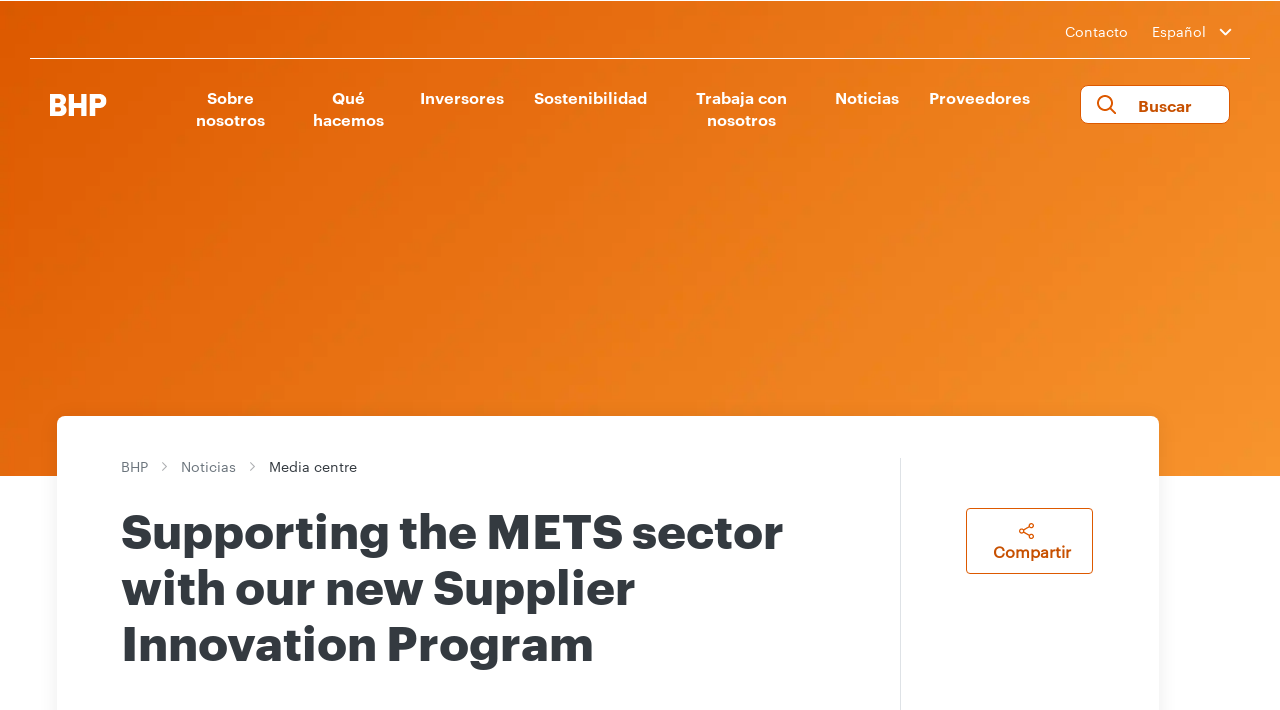

--- FILE ---
content_type: text/html; charset=utf-8
request_url: https://www.bhp.com/es/news/media-centre/releases/2020/06/supporting-the-mets-sector-with-our-new-supplier-innovation-program
body_size: 20580
content:

    <!-- var siteName = Sitecore.Context.Site.SiteInfo.Name; -->


<!DOCTYPE html>
<!--[if lt IE 7]>      <html class="no-js lt-ie9 lt-ie8 lt-ie7"> <![endif]-->
<!--[if IE 7]>         <html class="no-js lt-ie9 lt-ie8"> <![endif]-->
<!--[if IE 8]>         <html class="no-js lt-ie9"> <![endif]-->
<!--[if gt IE 8]><!-->
<html class="no-js" lang="es">
<!--<![endif]-->
<head>
    <link rel="preload" as="script" href="https://www.bhp.com/resources/85185fe485aa6cb95a2f362ceff5bc04e1f00121e11b8"/><link rel="preload" href="/-/media/themes/bhp1ip/bhp1ip-en/bhp1ip-en/fonts/graphik/graphik-regular-web-ttf.ttf" as="font" crossorigin="anonymous" />
    <link rel="preload" href="/-/media/themes/bhp1ip/bhp1ip-en/bhp1ip-en/fonts/graphik/graphik-bold-web-ttf.ttf" as="font" crossorigin="anonymous" />
    <link rel="preload" href="/-/media/themes/bhp1ip/bhp1ip-en/bhp1ip-en/fonts/graphik/graphik-semibold-web-ttf.tff" as="font" crossorigin="anonymous" />
    <link href="/-/media/base-themes/main-theme/styles/font.css" rel="stylesheet" />
<link href="/-/media/feature/experience-accelerator/bootstrap-4/bootstrap-4/styles/optimized-min.css?t=20210830T130621Z" rel="stylesheet"><link href="/-/media/base-themes/core-libraries/styles/optimized-min.css?t=20210830T130624Z" rel="stylesheet"><link href="/-/media/base-themes/main-theme/styles/optimized-min.css?t=20210921T081102Z" rel="stylesheet"><link href="/-/media/themes/bhp1ip/bhp1ip-en/bhp1ip-en/styles/optimized-min.css?t=20250901T004445Z" rel="stylesheet">

    
    



    <title>Supporting the METS sector with our new Supplier Innovation Program | BHP</title>


<link rel="canonical" href="https://www.bhp.com/es/news/media-centre/releases/2020/06/supporting-the-mets-sector-with-our-new-supplier-innovation-program">







<meta property="og:site_name"  content="BHP"><meta property="og:title"  content="Supporting the METS sector with our new Supplier Innovation Program | BHP"><meta property="og:url"  content="https://www.bhp.com/es/news/media-centre/releases/2020/06/supporting-the-mets-sector-with-our-new-supplier-innovation-program">







<meta property="twitter:title"  content="Supporting the METS sector with our new Supplier Innovation Program | BHP"><meta property="twitter:card"  content="summary_large_image">

    <meta name="viewport" content="width=device-width, initial-scale=1" />

 <link rel="apple-touch-icon" sizes="57x57" href="/es/-/media/F5DB159C7D5C4E76B7A6F50E56B5F008.ashx">
<link rel="apple-touch-icon" sizes="60x60" href="/es/-/media/C0696A75D3B84D37956F5FE64A5DF314.ashx">
<link rel="apple-touch-icon" sizes="72x72" href="/es/-/media/88EAF6FCFDCD41F088EC20AFF83AC1D0.ashx">
<link rel="apple-touch-icon" sizes="76x76" href="/es/-/media/B7D84E71EA2B47299226E7F9FD6F4A39.ashx">
<link rel="apple-touch-icon" sizes="114x114" href="/es/-/media/678FADDBCF0449BB86517078A5082B5B.ashx">
<link rel="apple-touch-icon" sizes="120x120" href="/es/-/media/3F2C0E2B99554EA4A80599FDC8765003.ashx">
<link rel="apple-touch-icon" sizes="144x144" href="/es/-/media/0CBC8223CDFD4E60A2DA2CA41AE35663.ashx">
<link rel="apple-touch-icon" sizes="152x152" href="/es/-/media/5E1892DCC2AA4E21A1D75BFADECBAE96.ashx">
<link rel="apple-touch-icon" sizes="180x180" href="/es/-/media/64466F6A2F524BCDAA6E5C49C9B49324.ashx">
<link rel="icon" type="image/png" sizes="36x36" href="/es/-/media/7E7A1688D0D9444DBF24886F324A3402.ashx">
<link rel="icon" type="image/png" sizes="48x48" href="/es/-/media/1068F22CEE334245AB319B6425C98B0F.ashx">
<link rel="icon" type="image/png" sizes="72x72" href="/es/-/media/11D7453C987948CF9C1F0F8034966DF5.ashx">
<link rel="icon" type="image/png" sizes="96x96" href="/es/-/media/D30AA3BB1A314BF8BC2A815FCA701BDD.ashx">
<link rel="icon" type="image/png" sizes="144x144" href="/es/-/media/75477BDAA0E54EECB9DF5F02BD21EB17.ashx">
<link rel="icon" type="image/png" sizes="192x192" href="/es/-/media/8CDB92B93A6A42509CE95282EDE9A081.ashx">
<link rel="icon" type="image/png" sizes="32x32" href="/es/-/media/C41C297A1D4648F1A431E82EF667C64A.ashx">
<link rel="icon" type="image/png" sizes="96x96" href="/es/-/media/B521904C6A6C459093CF14E157C6DC21.ashx">
<link rel="icon" type="image/png" sizes="16x16" href="/es/-/media/0E18B7B660474AC3A32CD810063BBBCC.ashx">
<link rel="icon" type="image/png" sizes="70x70" href="/es/-/media/3874D732BB2044D58CDDB71B0D1BA8B9.ashx">
<link rel="icon" type="image/png" sizes="144x144" href="/es/-/media/0384956CB7E34C37A428DA6D309D146A.ashx">
<link rel="icon" type="image/png" sizes="150x150" href="/es/-/media/8B51BB783C204ADAB97C49747E342BD5.ashx">
<link rel="icon" type="image/png" sizes="310x310" href="/es/-/media/22934EAE2B4D4B728F98D97F2474A744.ashx">

<link rel="apple-touch-icon" sizes="57x57" href="/-/media/favicons/apple-icon-57x57.png">
<link rel="apple-touch-icon" sizes="60x60" href="/-/media/favicons/apple-icon-60x60.png">
<link rel="apple-touch-icon" sizes="72x72" href="/-/media/favicons/apple-icon-72x72.png">
<link rel="apple-touch-icon" sizes="76x76" href="/-/media/favicons/apple-icon-76x76.png">
<link rel="apple-touch-icon" sizes="114x114" href="/-/media/favicons/apple-icon-114x114.png">
<link rel="apple-touch-icon" sizes="120x120" href="/-/media/favicons/apple-icon-120x120.png">
<link rel="apple-touch-icon" sizes="144x144" href="/-/media/favicons/apple-icon-144x144.png">
<link rel="apple-touch-icon" sizes="152x152" href="/-/media/favicons/apple-icon-152x152.png">
<link rel="apple-touch-icon" sizes="180x180" href="/-/media/favicons/apple-icon-180x180.png">
<link rel="icon" type="image/png" sizes="36x36" href="/-/media/favicons/android-icon-36X36.png">
<link rel="icon" type="image/png" sizes="48x48" href="/-/media/favicons/android-icon-48x48.png">
<link rel="icon" type="image/png" sizes="72x72" href="/-/media/favicons/android-icon-72x72.png">
<link rel="icon" type="image/png" sizes="96x96" href="/-/media/favicons/android-icon-96x96.png">
<link rel="icon" type="image/png" sizes="144x144" href="/-/media/favicons/android-icon-144x144.png">
<link rel="icon" type="image/png" sizes="192x192" href="/-/media/favicons/android-icon-192x192.png">
<link rel="icon" type="image/png" sizes="32x32" href="/-/media/favicons/favicon-32x32.png">
<link rel="icon" type="image/png" sizes="96x96" href="/-/media/favicons/favicon-96x96.png">
<link rel="icon" type="image/png" sizes="16x16" href="/-/media/favicons/favicon-16x16.png">
<link rel="icon" type="image/png" sizes="70x70" href="/-/media/favicons/ms-icon-70x70.png">
<link rel="icon" type="image/png" sizes="144x144" href="/-/media/favicons/ms-icon-144x144.png">
<link rel="icon" type="image/png" sizes="150x150" href="/-/media/favicons/ms-icon-150x150.png">
<link rel="icon" type="image/png" sizes="310x310" href="/-/media/favicons/ms-icon-310x310.png">
<link href="/-/media/Project/BHP1IP/StaticSite/blank-site.css" rel="stylesheet" />

<script type="text/javascript" src="https://www.bhp.com/resources/85185fe485aa6cb95a2f362ceff5bc04e1f00121e11b8"  ></script><script async="async" src="//consent.trustarc.com/notice?domain=bhp.com&c=teconsent&country=gb&language=es&js=nj&noticeType=bb&text=true&gtm=1" crossorigin></script>
<script>
var __dispatched__ = {};
var __i__ = self.postMessage && setInterval(function(){
    if(self.PrivacyManagerAPI && __i__){
    var apiObject = {
        PrivacyManagerAPI:
        {
            action:"getConsentDecision",
            timestamp: new Date().getTime(),
            self: self.location.host
        }
    };
    self.top.postMessage(JSON.stringify(apiObject),"*");
    __i__ = clearInterval(__i__);
}},50);
self.addEventListener("message", function(e, d){
try{
    if(e.data && (d= JSON.parse(e.data)) &&
    (d = d.PrivacyManagerAPI) && d.capabilities &&
    d.action=="getConsentDecision") {
        var newDecision =
        self.PrivacyManagerAPI.callApi("getGDPRConsentDecision",
        self.location.host).consentDecision;
        newDecision && newDecision.forEach(function(label){
            if(!__dispatched__[label]){
                self.dataLayer && self.dataLayer.push({"event":"GDPR Pref Allows"+label});
                __dispatched__[label] = 1;
            }
        });
    }
}catch(xx) { /** not a cm api message **/ }
});
</script>
    <!-- Google Tag Manager -->
<script>(function(w,d,s,l,i){w[l]=w[l]||[];w[l].push({'gtm.start':
new Date().getTime(),event:'gtm.js'});var f=d.getElementsByTagName(s)[0],
j=d.createElement(s),dl=l!='dataLayer'?'&l='+l:'';j.async=true;j.src=
'https://www.googletagmanager.com/gtm.js?id='+i+dl;f.parentNode.insertBefore(j,f);
})(window,document,'script','dataLayer','GTM-WFWCKQV');</script>
<!-- End Google Tag Manager -->

<script>(window.BOOMR_mq=window.BOOMR_mq||[]).push(["addVar",{"rua.upush":"false","rua.cpush":"true","rua.upre":"false","rua.cpre":"true","rua.uprl":"false","rua.cprl":"false","rua.cprf":"false","rua.trans":"SJ-678dc493-76f6-434a-a342-54bf4e317948","rua.cook":"false","rua.ims":"false","rua.ufprl":"false","rua.cfprl":"true","rua.isuxp":"false","rua.texp":"norulematch","rua.ceh":"false","rua.ueh":"false","rua.ieh.st":"0"}]);</script>
                              <script>!function(e){var n="https://s.go-mpulse.net/boomerang/";if("False"=="True")e.BOOMR_config=e.BOOMR_config||{},e.BOOMR_config.PageParams=e.BOOMR_config.PageParams||{},e.BOOMR_config.PageParams.pci=!0,n="https://s2.go-mpulse.net/boomerang/";if(window.BOOMR_API_key="8F7H2-3W3S5-7JD98-PV4YM-8U6EL",function(){function e(){if(!o){var e=document.createElement("script");e.id="boomr-scr-as",e.src=window.BOOMR.url,e.async=!0,i.parentNode.appendChild(e),o=!0}}function t(e){o=!0;var n,t,a,r,d=document,O=window;if(window.BOOMR.snippetMethod=e?"if":"i",t=function(e,n){var t=d.createElement("script");t.id=n||"boomr-if-as",t.src=window.BOOMR.url,BOOMR_lstart=(new Date).getTime(),e=e||d.body,e.appendChild(t)},!window.addEventListener&&window.attachEvent&&navigator.userAgent.match(/MSIE [67]\./))return window.BOOMR.snippetMethod="s",void t(i.parentNode,"boomr-async");a=document.createElement("IFRAME"),a.src="about:blank",a.title="",a.role="presentation",a.loading="eager",r=(a.frameElement||a).style,r.width=0,r.height=0,r.border=0,r.display="none",i.parentNode.appendChild(a);try{O=a.contentWindow,d=O.document.open()}catch(_){n=document.domain,a.src="javascript:var d=document.open();d.domain='"+n+"';void(0);",O=a.contentWindow,d=O.document.open()}if(n)d._boomrl=function(){this.domain=n,t()},d.write("<bo"+"dy onload='document._boomrl();'>");else if(O._boomrl=function(){t()},O.addEventListener)O.addEventListener("load",O._boomrl,!1);else if(O.attachEvent)O.attachEvent("onload",O._boomrl);d.close()}function a(e){window.BOOMR_onload=e&&e.timeStamp||(new Date).getTime()}if(!window.BOOMR||!window.BOOMR.version&&!window.BOOMR.snippetExecuted){window.BOOMR=window.BOOMR||{},window.BOOMR.snippetStart=(new Date).getTime(),window.BOOMR.snippetExecuted=!0,window.BOOMR.snippetVersion=12,window.BOOMR.url=n+"8F7H2-3W3S5-7JD98-PV4YM-8U6EL";var i=document.currentScript||document.getElementsByTagName("script")[0],o=!1,r=document.createElement("link");if(r.relList&&"function"==typeof r.relList.supports&&r.relList.supports("preload")&&"as"in r)window.BOOMR.snippetMethod="p",r.href=window.BOOMR.url,r.rel="preload",r.as="script",r.addEventListener("load",e),r.addEventListener("error",function(){t(!0)}),setTimeout(function(){if(!o)t(!0)},3e3),BOOMR_lstart=(new Date).getTime(),i.parentNode.appendChild(r);else t(!1);if(window.addEventListener)window.addEventListener("load",a,!1);else if(window.attachEvent)window.attachEvent("onload",a)}}(),"".length>0)if(e&&"performance"in e&&e.performance&&"function"==typeof e.performance.setResourceTimingBufferSize)e.performance.setResourceTimingBufferSize();!function(){if(BOOMR=e.BOOMR||{},BOOMR.plugins=BOOMR.plugins||{},!BOOMR.plugins.AK){var n="true"=="true"?1:0,t="",a="clpofwaxhzfza2lq7orq-f-d77eb69a1-clientnsv4-s.akamaihd.net",i="false"=="true"?2:1,o={"ak.v":"39","ak.cp":"1186296","ak.ai":parseInt("710688",10),"ak.ol":"0","ak.cr":8,"ak.ipv":4,"ak.proto":"h2","ak.rid":"4141c19d","ak.r":47358,"ak.a2":n,"ak.m":"dsca","ak.n":"essl","ak.bpcip":"18.222.226.0","ak.cport":34418,"ak.gh":"23.208.24.235","ak.quicv":"","ak.tlsv":"tls1.3","ak.0rtt":"","ak.0rtt.ed":"","ak.csrc":"-","ak.acc":"","ak.t":"1769012131","ak.ak":"hOBiQwZUYzCg5VSAfCLimQ==Viwvnf5a5LYOwfOeLj05x/J0Xv+phGrWcEKWPfbaIjApu6H2UbL91tJ0Yz2ZLJOU0cag90yGdeBcClJmZJjYJMPa6tGN6wvZuVPhr2RFZKuWVWEa9zkcXifBknPruYuQyPMfRfgaNo3MIUNmUMZ0jeoNKwbLkTr/W0ZFk3GESOdplpDx3WHryqSf9VeHlhGiqIKD1cvhjOQx/01RsR3RP3qhMJklt9dZNRqPpodZvH7dVqC5AF8D76KwpIPBqupSKDLdNNf7GDbtSC74+0MKTvaP0SDZHKDpbUIZxOR9tKaAx/5cE2WoRbvlCELPGJ58AmBqxJ76iq/RNCtJXGyJ7pB4Hl3AZPF5n+LCTN5HjQ8Z/8VSubyUs7435bfriovlc6J6yKlrqWCcJhKdGD5FjFzhGF6IajcMUR1PtdefCT8=","ak.pv":"121","ak.dpoabenc":"","ak.tf":i};if(""!==t)o["ak.ruds"]=t;var r={i:!1,av:function(n){var t="http.initiator";if(n&&(!n[t]||"spa_hard"===n[t]))o["ak.feo"]=void 0!==e.aFeoApplied?1:0,BOOMR.addVar(o)},rv:function(){var e=["ak.bpcip","ak.cport","ak.cr","ak.csrc","ak.gh","ak.ipv","ak.m","ak.n","ak.ol","ak.proto","ak.quicv","ak.tlsv","ak.0rtt","ak.0rtt.ed","ak.r","ak.acc","ak.t","ak.tf"];BOOMR.removeVar(e)}};BOOMR.plugins.AK={akVars:o,akDNSPreFetchDomain:a,init:function(){if(!r.i){var e=BOOMR.subscribe;e("before_beacon",r.av,null,null),e("onbeacon",r.rv,null,null),r.i=!0}return this},is_complete:function(){return!0}}}}()}(window);</script></head>
<body class="default-device bodyclass">
  <!-- Google Tag Manager (noscript) -->
<noscript><iframe src="https://www.googletagmanager.com/ns.html?id=GTM-WFWCKQV"
height="0" width="0" style="display:none;visibility:hidden"></iframe></noscript>
<!-- End Google Tag Manager (noscript) -->
    
    
<!-- #wrapper -->
<div id="wrapper">
    <!-- #header -->
    <header>
        <div id="header" class="container">
            <div class="row">

    <div class="component header col-12">
        <div class="component-content">
<div class="main-header">
   <div class="country-selector">
      <div class="container">
         <div class="row">
            <div class="col-lg-12 col-12">
               <div class="header-contact">
                  <ul>
                     <li><a href="/es/contact-us">Contacto</a></li>
                     <li>
                        <div class="custom-select-wrapper">
                    <div class="custom-select">
                        <div class="custom-select__trigger langdrop">
                            <span>English</span>
                            <div class="arrow"></div>
                        </div>
                        <div class="custom-options">
                        <span class="custom-option" data-value="ES | Español"><a href="/ES">ES | Español</a></span>
                        <span class="custom-option" data-value="EN | English"><a href="/">EN | English</a></span>
                        <span class="custom-option" data-value="中文 | Chinese"><a href="https://www.bhp-china.cn/">中文 | Chinese</a></span>
                        
                        </div>
                    </div>
                </div>
                     </li>
                  </ul>
               </div>
            </div>
         </div>
         <div class="border-header"></div>
      </div>
   </div>
   <div class="navigation">
      <nav class="navbar navbar-expand-lg navbar-dark bg-dark">
         <div class="container nav-container">
            <div class="logo">
 <a href="/es">
               <img src="/es/-/media/project/bhp1ip/bhp1ip-en/bhp-orange.png?iar=0&amp;hash=634787204B367C9F0335165229C0BEC6" alt="Logo" />
               </a>
<a class="logo-white-url" href="/es" style="display:none;">
            <img src="/es/-/media/project/bhp1ip/bhp1ip-en/bhpwhite.svg" alt="BHP Home - Logo" />
          </a>

            </div>            
            <ul class="mobile-navbar">
               <li>
                 <button class="btn mobile-only" aria-label="search" aria-expanded="false" aria-controls="site-search">
                        <i class="fa-search"></i>
                    </button>
               </li>
               <li>
                  <button class="navbar-toggler" type="button" data-toggle="collapse" data-target="#navbarsExample05" aria-controls="navbarsExample05" aria-expanded="false" aria-label="Toggle navigation">
                  <span class="navbar-toggler-icon"></span>
                  </button>
               </li>
            </ul>
            <div class="custom-select-wrapper-mobile">
        <div class="custom-select">
            <div class="custom-select__trigger langdrop">
                <span>English</span>
                <div class="arrow"></div>
            </div>
            <div class="custom-options">
			<span class="custom-option" data-value="ES | Español"><a href="/ES">ES | Español</a></span><span class="custom-option" data-value="EN | English"><a href="/">EN | English</a></span><span class="custom-option" data-value="中文 | Chinese"><a href="https://www.bhp-china.cn/">中文 | Chinese</a></span>
            </div>
        </div>
    </div>
            <div class="collapse navbar-collapse" id="navbarsExample05">
               <ul class="navbar-nav my-2 my-lg-0">
                  
                  <li class="nav-item"><button class="nav-link parent-link level1-desktop" aria-controls="Sobre nosotros-sub-menu" aria-expanded="false">Sobre nosotros</button>
                     <a class="nav-link level1 level1-mobile" href="/es/about">Sobre nosotros</a>
                     <button class="level1 level1-mobile mobile-arrow-right" aria-controls="Sobre nosotros-sub-menu" aria-expanded="false"></button>
                     <div class="sub-megamenu clearfix" id="Sobre nosotros-sub-menu">
                        <div class="container">
                           <div class="row">
                              <div class="col-lg-3 col-sm-12 link-list">
                                 <p class="sub-text">Nuestro propósito es reunir a las personas y los recursos para construir un mundo mejor. Lo hacemos a través de nuestra estrategia para ofrecer valor y rendimientos a largo plazo a lo largo del ciclo.</p>
                              </div>
                              <div class="col-lg-3 col-sm-12 link-list">
                                 <ul>
                                    <li class="title Level2 level2-desktop"><a href="/es/about">Sobre nosotros</a></li>
                                    <li class="nav-home"><a class="level2-mobile" href="javascript:void(0);">Home</a></li>
                                    <li class="title Level2 level2-mobile level2link">Sobre nosotros</li>
                                     <li class="Level2">
                                    
                                       <a class="level2-desktop" href="/es/about/why-our-work-matters">Por qué importa nuestro trabajo</a>
                                       <a class="level2-mobile level2link" href="/es/about/why-our-work-matters">Por qué importa nuestro trabajo</a>
                                    
                                       <button class="mobile-level2 level2link arrow-right" aria-controls="Por qué importa nuestro trabajo-sub-menu" aria-expanded="false" aria-label="more Por qué importa nuestro trabajo"></button>
                                    
                                       <ul class="future-show sub-dropdown" id="Por qué importa nuestro trabajo-sub-menu">
	                                 <li class="nav-home"> <a class="level2-mobile" href="javascript:void(0);">Home</a></li>
                                          <li class="nav-home"><a class="level2-mobile" href="javascript:void(0);">Sobre nosotros</a></li>
                                          <li class="title">Por qué importa nuestro trabajo</li>
                                           
                                          
                                            
                                          
                                            
                                          
                                            
                                          
                                            
                                          
                                            
                                          
                                            
                                          
                                            
                                          
                                            
                                          
                                            
                                          
                                            
                                          
                                            
                                          
                                            
                                          
                                            
                                          
                                            
                                          
                                            
                                          
                                            
                                          
                                            
                                          
                                            
                                          
                                            
                                          
                                            
                                          
                                            
                                          
                                            
                                          
                                            
                                          
                                            
                                          
                                            
                                          
                                            
                                          
                                            
                                          
                                            
                                          
                                            
                                          
                                            
                                          
                                            
                                          
                                            
                                          
                                            
                                          
                                            
                                          
                                            
                                          
                                            
                                          
                                            
                                          
                                            
                                          
                                            
                                          
                                            
                                          
                                            
                                          
                                            
                                          
                                            
                                          
                                            
                                          
                                            
                                          
                                            
                                          
                                            
                                          
                                            
                                          
                                            
                                          
                                            
                                          
                                            
                                          
                                            
                                          
                                            
                                          
                                            
                                          
                                            
                                          
                                            
                                          
                                            
                                          
                                            
                                          
                                            
                                          
                                            
                                          
                                            
                                          
                                            
                                          
                                            
                                          
                                            
                                          
                                            
                                          
                                            
                                          
                                            
                                          
                                            
                                          
                                            
                                          
                                            
                                          
                                            
                                          
                                            
                                          
                                            
                                          
                                            
                                          
                                            
                                          
                                            
                                          
                                            
                                          
                                            
                                          
                                            
                                          
                                            
                                          
                                            
                                          
                                            
                                          
                                            
                                          
                                            
                                          
                                            
                                          
                                            
                                          
                                            
                                          
                                            
                                          
                                            
                                          
                                            
                                          
                                            
                                          
                                            
                                          
                                            
                                          
                                            
                                          
                                            
                                          
                                            
                                          
                                            
                                          
                                            
                                          
                                            
                                          
                                            
                                          
                                            
                                          
                                            
                                          
                                            
                                          
                                            
                                          
                                            
                                          
                                            
                                          
                                           
                                       </ul>
                                    </li>
                                     
                                     <li class="Level2">
                                    
                                       <a class="level2-desktop" href="/es/about/our-future">Nuestro futuro</a>
                                       <a class="level2-mobile level2link" href="/es/about/our-future">Nuestro futuro</a>
                                    
                                       <button class="mobile-level2 level2link arrow-right" aria-controls="Nuestro futuro-sub-menu" aria-expanded="false" aria-label="more Nuestro futuro"></button>
                                    
                                       <ul class="future-show sub-dropdown" id="Nuestro futuro-sub-menu">
	                                 <li class="nav-home"> <a class="level2-mobile" href="javascript:void(0);">Home</a></li>
                                          <li class="nav-home"><a class="level2-mobile" href="javascript:void(0);">Sobre nosotros</a></li>
                                          <li class="title">Nuestro futuro</li>
                                           
                                          
                                            
                                          <li class="Level3"><a href="/es/about/our-future/global-outlook">Nuestro panorama global</a></li>
                                          
                                            
                                          
                                            
                                          
                                            
                                          
                                            
                                          
                                            
                                          
                                            
                                          
                                            
                                          
                                            
                                          
                                            
                                          
                                            
                                          
                                            
                                          
                                            
                                          
                                            
                                          
                                            
                                          
                                            
                                          
                                            
                                          
                                            
                                          
                                            
                                          
                                            
                                          
                                            
                                          
                                            
                                          
                                            
                                          
                                            
                                          
                                            
                                          
                                            
                                          
                                            
                                          
                                            
                                          
                                            
                                          
                                            
                                          
                                            
                                          
                                            
                                          
                                            
                                          
                                            
                                          
                                            
                                          
                                            
                                          
                                            
                                          
                                            
                                          
                                            
                                          
                                            
                                          
                                            
                                          
                                            
                                          
                                            
                                          
                                            
                                          
                                            
                                          
                                            
                                          
                                            
                                          
                                            
                                          
                                            
                                          
                                            
                                          
                                            
                                          
                                            
                                          
                                            
                                          
                                            
                                          
                                            
                                          
                                            
                                          
                                            
                                          
                                            
                                          
                                            
                                          
                                            
                                          
                                            
                                          
                                            
                                          
                                            
                                          
                                            
                                          
                                            
                                          
                                            
                                          
                                            
                                          
                                            
                                          
                                            
                                          
                                            
                                          
                                            
                                          
                                            
                                          
                                            
                                          
                                            
                                          
                                            
                                          
                                            
                                          
                                            
                                          
                                            
                                          
                                            
                                          
                                            
                                          
                                            
                                          
                                            
                                          
                                            
                                          
                                            
                                          
                                            
                                          
                                            
                                          
                                            
                                          
                                            
                                          
                                            
                                          
                                            
                                          
                                            
                                          
                                            
                                          
                                            
                                          
                                            
                                          
                                            
                                          
                                            
                                          
                                            
                                          
                                            
                                          
                                            
                                          
                                            
                                          
                                            
                                          
                                            
                                          
                                            
                                          
                                            
                                          
                                            
                                          
                                            
                                          
                                           
                                       </ul>
                                    </li>
                                     
                                     <li class="Level2">
                                    
                                       <a class="level2-desktop" href="/es/about/our-history">Nuestra historia</a>
                                       <a class="level2-mobile level2link" href="/es/about/our-history">Nuestra historia</a>
                                    
                                       <button class="mobile-level2 level2link arrow-right" aria-controls="Nuestra historia-sub-menu" aria-expanded="false" aria-label="more Nuestra historia"></button>
                                    
                                       <ul class="future-show sub-dropdown" id="Nuestra historia-sub-menu">
	                                 <li class="nav-home"> <a class="level2-mobile" href="javascript:void(0);">Home</a></li>
                                          <li class="nav-home"><a class="level2-mobile" href="javascript:void(0);">Sobre nosotros</a></li>
                                          <li class="title">Nuestra historia</li>
                                           
                                          
                                            
                                          
                                            
                                          
                                            
                                          
                                            
                                          
                                            
                                          
                                            
                                          
                                            
                                          
                                            
                                          
                                            
                                          
                                            
                                          
                                            
                                          
                                            
                                          
                                            
                                          
                                            
                                          
                                            
                                          
                                            
                                          
                                            
                                          
                                            
                                          
                                            
                                          
                                            
                                          
                                            
                                          
                                            
                                          
                                            
                                          
                                            
                                          
                                            
                                          
                                            
                                          
                                            
                                          
                                            
                                          
                                            
                                          
                                            
                                          
                                            
                                          
                                            
                                          
                                            
                                          
                                            
                                          
                                            
                                          
                                            
                                          
                                            
                                          
                                            
                                          
                                            
                                          
                                            
                                          
                                            
                                          
                                            
                                          
                                            
                                          
                                            
                                          
                                            
                                          
                                            
                                          
                                            
                                          
                                            
                                          
                                            
                                          
                                            
                                          
                                            
                                          
                                            
                                          
                                            
                                          
                                            
                                          
                                            
                                          
                                            
                                          
                                            
                                          
                                            
                                          
                                            
                                          
                                            
                                          
                                            
                                          
                                            
                                          
                                            
                                          
                                            
                                          
                                            
                                          
                                            
                                          
                                            
                                          
                                            
                                          
                                            
                                          
                                            
                                          
                                            
                                          
                                            
                                          
                                            
                                          
                                            
                                          
                                            
                                          
                                            
                                          
                                            
                                          
                                            
                                          
                                            
                                          
                                            
                                          
                                            
                                          
                                            
                                          
                                            
                                          
                                            
                                          
                                            
                                          
                                            
                                          
                                            
                                          
                                            
                                          
                                            
                                          
                                            
                                          
                                            
                                          
                                            
                                          
                                            
                                          
                                            
                                          
                                            
                                          
                                            
                                          
                                            
                                          
                                            
                                          
                                            
                                          
                                            
                                          
                                            
                                          
                                            
                                          
                                            
                                          
                                            
                                          
                                            
                                          
                                            
                                          
                                           
                                       </ul>
                                    </li>
                                     
                                     <li class="Level2">
                                    
                                       <a class="level2-desktop" href="/es/about/strategy">Nuestra estrategia</a>
                                       <a class="level2-mobile level2link" href="/es/about/strategy">Nuestra estrategia</a>
                                    
                                       <button class="mobile-level2 level2link arrow-right" aria-controls="Nuestra estrategia-sub-menu" aria-expanded="false" aria-label="more Nuestra estrategia"></button>
                                    
                                       <ul class="future-show sub-dropdown" id="Nuestra estrategia-sub-menu">
	                                 <li class="nav-home"> <a class="level2-mobile" href="javascript:void(0);">Home</a></li>
                                          <li class="nav-home"><a class="level2-mobile" href="javascript:void(0);">Sobre nosotros</a></li>
                                          <li class="title">Nuestra estrategia</li>
                                           
                                          
                                            
                                          
                                            
                                          
                                            
                                          
                                            
                                          
                                            
                                          
                                            
                                          
                                            
                                          
                                            
                                          
                                            
                                          
                                            
                                          
                                            
                                          
                                            
                                          
                                            
                                          
                                            
                                          
                                            
                                          
                                            
                                          
                                            
                                          
                                            
                                          
                                            
                                          
                                            
                                          
                                            
                                          
                                            
                                          
                                            
                                          
                                            
                                          
                                            
                                          
                                            
                                          
                                            
                                          
                                            
                                          
                                            
                                          
                                            
                                          
                                            
                                          
                                            
                                          
                                            
                                          
                                            
                                          
                                            
                                          
                                            
                                          
                                            
                                          
                                            
                                          
                                            
                                          
                                            
                                          
                                            
                                          
                                            
                                          
                                            
                                          
                                            
                                          
                                            
                                          
                                            
                                          
                                            
                                          
                                            
                                          
                                            
                                          
                                            
                                          
                                            
                                          
                                            
                                          
                                            
                                          
                                            
                                          
                                            
                                          
                                            
                                          
                                            
                                          
                                            
                                          
                                            
                                          
                                            
                                          
                                            
                                          
                                            
                                          
                                            
                                          
                                            
                                          
                                            
                                          
                                            
                                          
                                            
                                          
                                            
                                          
                                            
                                          
                                            
                                          
                                            
                                          
                                            
                                          
                                            
                                          
                                            
                                          
                                            
                                          
                                            
                                          
                                            
                                          
                                            
                                          
                                            
                                          
                                            
                                          
                                            
                                          
                                            
                                          
                                            
                                          
                                            
                                          
                                            
                                          
                                            
                                          
                                            
                                          
                                            
                                          
                                            
                                          
                                            
                                          
                                            
                                          
                                            
                                          
                                            
                                          
                                            
                                          
                                            
                                          
                                            
                                          
                                            
                                          
                                            
                                          
                                            
                                          
                                            
                                          
                                            
                                          
                                            
                                          
                                            
                                          
                                            
                                          
                                            
                                          
                                            
                                          
                                           
                                       </ul>
                                    </li>
                                     
                                     <li class="Level2">
                                    
                                       <a class="level2-desktop" href="/es/about/operating-ethically">Operamos de forma ética</a>
                                       <a class="level2-mobile level2link" href="/es/about/operating-ethically">Operamos de forma ética</a>
                                    
                                       <button class="mobile-level2 level2link arrow-right" aria-controls="Operamos de forma ética-sub-menu" aria-expanded="false" aria-label="more Operamos de forma ética"></button>
                                    
                                       <ul class="future-show sub-dropdown" id="Operamos de forma ética-sub-menu">
	                                 <li class="nav-home"> <a class="level2-mobile" href="javascript:void(0);">Home</a></li>
                                          <li class="nav-home"><a class="level2-mobile" href="javascript:void(0);">Sobre nosotros</a></li>
                                          <li class="title">Operamos de forma ética</li>
                                           
                                          
                                            
                                          
                                            
                                          
                                            
                                          <li class="Level3"><a href="/es/about/operating-ethically/competition-law-compliance">Cumplimiento de la ley de competencia</a></li>
                                          
                                            
                                          <li class="Level3"><a href="/es/about/operating-ethically/industry-associations">Asociaciones de la industria</a></li>
                                          
                                            
                                          <li class="Level3"><a href="/es/about/operating-ethically/interacting-with-governments">Interacción con gobiernos</a></li>
                                          
                                            
                                          <li class="Level3"><a href="/es/about/operating-ethically/planning-the-closure-of-assets">Planificación del cierre de activos</a></li>
                                          
                                            
                                          <li class="Level3"><a href="/es/about/operating-ethically/social-value">Valor social</a></li>
                                          
                                            
                                          <li class="Level3"><a href="/es/about/operating-ethically/stewardship-of-our-products">Administración de nuestros productos</a></li>
                                          
                                            
                                          <li class="Level3"><a href="/es/about/operating-ethically/tax-transparency">Impuestos y transparencia</a></li>
                                          
                                            
                                          
                                            
                                          
                                            
                                          
                                            
                                          
                                            
                                          
                                            
                                          
                                            
                                          
                                            
                                          
                                            
                                          
                                            
                                          
                                            
                                          
                                            
                                          
                                            
                                          
                                            
                                          
                                            
                                          
                                            
                                          
                                            
                                          
                                            
                                          
                                            
                                          
                                            
                                          
                                            
                                          
                                            
                                          
                                            
                                          
                                            
                                          
                                            
                                          
                                            
                                          
                                            
                                          
                                            
                                          
                                            
                                          
                                            
                                          
                                            
                                          
                                            
                                          
                                            
                                          
                                            
                                          
                                            
                                          
                                            
                                          
                                            
                                          
                                            
                                          
                                            
                                          
                                            
                                          
                                            
                                          
                                            
                                          
                                            
                                          
                                            
                                          
                                            
                                          
                                            
                                          
                                            
                                          
                                            
                                          
                                            
                                          
                                            
                                          
                                            
                                          
                                            
                                          
                                            
                                          
                                            
                                          
                                            
                                          
                                            
                                          
                                            
                                          
                                            
                                          
                                            
                                          
                                            
                                          
                                            
                                          
                                            
                                          
                                            
                                          
                                            
                                          
                                            
                                          
                                            
                                          
                                            
                                          
                                            
                                          
                                            
                                          
                                            
                                          
                                            
                                          
                                            
                                          
                                            
                                          
                                            
                                          
                                            
                                          
                                            
                                          
                                            
                                          
                                            
                                          
                                            
                                          
                                            
                                          
                                            
                                          
                                            
                                          
                                            
                                          
                                            
                                          
                                            
                                          
                                            
                                          
                                            
                                          
                                            
                                          
                                            
                                          
                                            
                                          
                                            
                                          
                                            
                                          
                                            
                                          
                                            
                                          
                                            
                                          
                                            
                                          
                                            
                                          
                                           
                                       </ul>
                                    </li>
                                     
                                     <li class="Level2">
                                    
                                       <a class="level2-desktop" href="/es/about/our-businesses">Nuestros negocios</a>
                                       <a class="level2-mobile level2link" href="/es/about/our-businesses">Nuestros negocios</a>
                                    
                                       <button class="mobile-level2 level2link arrow-right" aria-controls="Nuestros negocios-sub-menu" aria-expanded="false" aria-label="more Nuestros negocios"></button>
                                    
                                       <ul class="future-show sub-dropdown" id="Nuestros negocios-sub-menu">
	                                 <li class="nav-home"> <a class="level2-mobile" href="javascript:void(0);">Home</a></li>
                                          <li class="nav-home"><a class="level2-mobile" href="javascript:void(0);">Sobre nosotros</a></li>
                                          <li class="title">Nuestros negocios</li>
                                           
                                          
                                            
                                          
                                            
                                          
                                            
                                          
                                            
                                          
                                            
                                          
                                            
                                          
                                            
                                          
                                            
                                          
                                            
                                          
                                            
                                          
                                            
                                          <li class="Level3"><a href="/es/about/our-businesses/minerals-americas">Minerals Americas</a></li>
                                          
                                            
                                          <li class="Level3"><a href="/es/about/our-businesses/minerals-australia">Minerals Australia</a></li>
                                          
                                            
                                          <li class="Level3"><a href="">Petróleo</a></li>
                                          
                                            
                                          <li class="Level3"><a href="/es/about/our-businesses/commercial">Comercial</a></li>
                                          
                                            
                                          
                                            
                                          
                                            
                                          
                                            
                                          
                                            
                                          
                                            
                                          
                                            
                                          
                                            
                                          
                                            
                                          
                                            
                                          
                                            
                                          
                                            
                                          
                                            
                                          
                                            
                                          
                                            
                                          
                                            
                                          
                                            
                                          
                                            
                                          
                                            
                                          
                                            
                                          
                                            
                                          
                                            
                                          
                                            
                                          
                                            
                                          
                                            
                                          
                                            
                                          
                                            
                                          
                                            
                                          
                                            
                                          
                                            
                                          
                                            
                                          
                                            
                                          
                                            
                                          
                                            
                                          
                                            
                                          
                                            
                                          
                                            
                                          
                                            
                                          
                                            
                                          
                                            
                                          
                                            
                                          
                                            
                                          
                                            
                                          
                                            
                                          
                                            
                                          
                                            
                                          
                                            
                                          
                                            
                                          
                                            
                                          
                                            
                                          
                                            
                                          
                                            
                                          
                                            
                                          
                                            
                                          
                                            
                                          
                                            
                                          
                                            
                                          
                                            
                                          
                                            
                                          
                                            
                                          
                                            
                                          
                                            
                                          
                                            
                                          
                                            
                                          
                                            
                                          
                                            
                                          
                                            
                                          
                                            
                                          
                                            
                                          
                                            
                                          
                                            
                                          
                                            
                                          
                                            
                                          
                                            
                                          
                                            
                                          
                                            
                                          
                                            
                                          
                                            
                                          
                                            
                                          
                                            
                                          
                                            
                                          
                                            
                                          
                                            
                                          
                                            
                                          
                                            
                                          
                                            
                                          
                                            
                                          
                                            
                                          
                                            
                                          
                                            
                                          <li class="Level3"><a href="/es/about/our-businesses/ventures">Negocios de BHP</a></li>
                                          
                                            
                                          <li class="Level3"><a href="/es/about/our-businesses/xplor">BHP Xplor</a></li>
                                          
                                            
                                          <li class="Level3"><a href="https://thinkactdifferently.com.au/tad/virtual?pview=3d97552a-2328-4193-b849-fd858a79fe32">TAD Open House</a></li>
                                          
                                           
                                       </ul>
                                    </li>
                                     
                                     <li class="Level2">
                                    
                                       <a class="level2-desktop" href="/es/about/board-and-management">Junta Directiva y Gerencia</a>
                                       <a class="level2-mobile level2link" href="/es/about/board-and-management">Junta Directiva y Gerencia</a>
                                    
                                       <button class="mobile-level2 level2link arrow-right" aria-controls="Junta Directiva y Gerencia-sub-menu" aria-expanded="false" aria-label="more Junta Directiva y Gerencia"></button>
                                    
                                       <ul class="future-show sub-dropdown" id="Junta Directiva y Gerencia-sub-menu">
	                                 <li class="nav-home"> <a class="level2-mobile" href="javascript:void(0);">Home</a></li>
                                          <li class="nav-home"><a class="level2-mobile" href="javascript:void(0);">Sobre nosotros</a></li>
                                          <li class="title">Junta Directiva y Gerencia</li>
                                           
                                          
                                            
                                          
                                            
                                          
                                            
                                          
                                            
                                          
                                            
                                          
                                            
                                          
                                            
                                          
                                            
                                          
                                            
                                          
                                            
                                          
                                            
                                          
                                            
                                          
                                            
                                          
                                            
                                          
                                            
                                          
                                            
                                          
                                            
                                          
                                            
                                          
                                            
                                          
                                            
                                          
                                            
                                          
                                            
                                          
                                            
                                          
                                            
                                          
                                            
                                          
                                            
                                          
                                            
                                          
                                            
                                          
                                            
                                          
                                            
                                          
                                            
                                          
                                            
                                          
                                            
                                          
                                            
                                          
                                            
                                          
                                            
                                          
                                            
                                          
                                            
                                          
                                            
                                          
                                            
                                          
                                            
                                          
                                            
                                          
                                            
                                          
                                            
                                          
                                            
                                          
                                            
                                          
                                            
                                          
                                            
                                          
                                            
                                          
                                            
                                          
                                            
                                          
                                            
                                          
                                            
                                          
                                            
                                          
                                            
                                          
                                            
                                          
                                            
                                          
                                            
                                          
                                            
                                          
                                            
                                          
                                            
                                          
                                            
                                          
                                            
                                          
                                            
                                          
                                            
                                          
                                            
                                          
                                            
                                          
                                            
                                          
                                            
                                          
                                            
                                          
                                            
                                          
                                            
                                          
                                            
                                          
                                            
                                          
                                            
                                          
                                            
                                          
                                            
                                          
                                            
                                          
                                            
                                          
                                            
                                          
                                            
                                          
                                            
                                          
                                            
                                          
                                            
                                          
                                            
                                          
                                            
                                          
                                            
                                          
                                            
                                          
                                            
                                          
                                            
                                          
                                            
                                          
                                            
                                          
                                            
                                          
                                            
                                          
                                            
                                          
                                            
                                          
                                            
                                          
                                            
                                          
                                            
                                          
                                            
                                          
                                            
                                          
                                            
                                          
                                            
                                          
                                            
                                          
                                            
                                          
                                            
                                          
                                           
                                       </ul>
                                    </li>
                                     
                                      
                                      
                                      
                                      
                                      
                                      
                                      
                                      
                                      
                                      
                                      
                                      
                                      
                                      
                                      
                                      
                                      
                                      
                                      
                                      
                                      
                                      
                                      
                                      
                                      
                                      
                                      
                                     <li class="Level2">
                                    
                                       <a class="level2-desktop" href="/es/about/operating-ethically/our-code">Nuestro Código</a>
                                       <a class="level2-mobile level2link" href="/es/about/operating-ethically/our-code">Nuestro Código</a>
                                    
                                       <button class="mobile-level2 level2link arrow-right" aria-controls="Nuestro Código-sub-menu" aria-expanded="false" aria-label="more Nuestro Código"></button>
                                    
                                       <ul class="future-show sub-dropdown" id="Nuestro Código-sub-menu">
	                                 <li class="nav-home"> <a class="level2-mobile" href="javascript:void(0);">Home</a></li>
                                          <li class="nav-home"><a class="level2-mobile" href="javascript:void(0);">Sobre nosotros</a></li>
                                          <li class="title">Nuestro Código</li>
                                           
                                          
                                            
                                          
                                            
                                          
                                            
                                          
                                            
                                          
                                            
                                          
                                            
                                          
                                            
                                          
                                            
                                          
                                            
                                          
                                            
                                          
                                            
                                          
                                            
                                          
                                            
                                          
                                            
                                          
                                            
                                          
                                            
                                          
                                            
                                          
                                            
                                          
                                            
                                          
                                            
                                          
                                            
                                          
                                            
                                          
                                            
                                          
                                            
                                          
                                            
                                          
                                            
                                          
                                            
                                          
                                            
                                          
                                            
                                          
                                            
                                          
                                            
                                          
                                            
                                          
                                            
                                          
                                            
                                          
                                            
                                          
                                            
                                          
                                            
                                          
                                            
                                          
                                            
                                          
                                            
                                          
                                            
                                          
                                            
                                          
                                            
                                          
                                            
                                          
                                            
                                          
                                            
                                          
                                            
                                          
                                            
                                          
                                            
                                          
                                            
                                          
                                            
                                          
                                            
                                          
                                            
                                          
                                            
                                          
                                            
                                          
                                            
                                          
                                            
                                          
                                            
                                          
                                            
                                          
                                            
                                          
                                            
                                          
                                            
                                          
                                            
                                          
                                            
                                          
                                            
                                          
                                            
                                          
                                            
                                          
                                            
                                          
                                            
                                          
                                            
                                          
                                            
                                          
                                            
                                          
                                            
                                          
                                            
                                          
                                            
                                          
                                            
                                          
                                            
                                          
                                            
                                          
                                            
                                          
                                            
                                          
                                            
                                          
                                            
                                          
                                            
                                          
                                            
                                          
                                            
                                          
                                            
                                          
                                            
                                          
                                            
                                          
                                            
                                          
                                            
                                          
                                            
                                          
                                            
                                          
                                            
                                          
                                            
                                          
                                            
                                          
                                            
                                          
                                            
                                          
                                            
                                          
                                            
                                          <li class="Level3"><a href="/es/about/operating-ethically/our-code/how-to-speak-up">Cómo alzar la voz</a></li>
                                          
                                            
                                          <li class="Level3"><a href="/es/about/operating-ethically/our-code/look-out-for-one-another">Cuidarse unos a otros</a></li>
                                          
                                            
                                          <li class="Level3"><a href="/es/about/operating-ethically/our-code/care-for-our-people-and-planet">Cuidar a nuestra gente y el planeta</a></li>
                                          
                                            
                                          <li class="Level3"><a href="/es/about/operating-ethically/our-code/protect-and-respect-information">Proteger y respetar la información</a></li>
                                          
                                            
                                          <li class="Level3"><a href="/es/about/operating-ethically/our-code/protect-our-company">Proteger nuestra compañía</a></li>
                                          
                                            
                                          
                                            
                                          
                                            
                                          
                                           
                                       </ul>
                                    </li>
                                     
                                      
                                     <li class="Level2">
                                    
                                       <a class="level2-desktop" href="/es/about/operating-ethically/corporate-governance">Gestión Corporativa</a>
                                       <a class="level2-mobile level2link" href="/es/about/operating-ethically/corporate-governance">Gestión Corporativa</a>
                                    
                                       <button class="mobile-level2 level2link arrow-right" aria-controls="Gestión Corporativa-sub-menu" aria-expanded="false" aria-label="more Gestión Corporativa"></button>
                                    
                                       <ul class="future-show sub-dropdown" id="Gestión Corporativa-sub-menu">
	                                 <li class="nav-home"> <a class="level2-mobile" href="javascript:void(0);">Home</a></li>
                                          <li class="nav-home"><a class="level2-mobile" href="javascript:void(0);">Sobre nosotros</a></li>
                                          <li class="title">Gestión Corporativa</li>
                                           
                                          
                                            
                                          
                                            
                                          
                                            
                                          
                                            
                                          
                                            
                                          
                                            
                                          
                                            
                                          
                                            
                                          
                                            
                                          
                                            
                                          
                                            
                                          
                                            
                                          
                                            
                                          
                                            
                                          
                                            
                                          
                                            
                                          
                                            
                                          
                                            
                                          
                                            
                                          
                                            
                                          
                                            
                                          
                                            
                                          
                                            
                                          
                                            
                                          
                                            
                                          
                                            
                                          
                                            
                                          
                                            
                                          
                                            
                                          
                                            
                                          
                                            
                                          
                                            
                                          
                                            
                                          
                                            
                                          
                                            
                                          
                                            
                                          
                                            
                                          
                                            
                                          
                                            
                                          
                                            
                                          
                                            
                                          
                                            
                                          
                                            
                                          
                                            
                                          
                                            
                                          
                                            
                                          
                                            
                                          
                                            
                                          
                                            
                                          
                                            
                                          
                                            
                                          
                                            
                                          
                                            
                                          
                                            
                                          
                                            
                                          
                                            
                                          
                                            
                                          
                                            
                                          
                                            
                                          
                                            
                                          
                                            
                                          
                                            
                                          
                                            
                                          
                                            
                                          
                                            
                                          
                                            
                                          
                                            
                                          
                                            
                                          
                                            
                                          
                                            
                                          
                                            
                                          
                                            
                                          
                                            
                                          
                                            
                                          
                                            
                                          
                                            
                                          
                                            
                                          
                                            
                                          
                                            
                                          
                                            
                                          
                                            
                                          
                                            
                                          
                                            
                                          
                                            
                                          
                                            
                                          
                                            
                                          
                                            
                                          
                                            
                                          
                                            
                                          
                                            
                                          
                                            
                                          
                                            
                                          
                                            
                                          
                                            
                                          
                                            
                                          
                                            
                                          
                                            
                                          
                                            
                                          
                                            
                                          
                                            
                                          
                                            
                                          
                                            
                                          
                                            
                                          
                                            
                                          
                                            
                                          
                                            
                                          
                                           
                                       </ul>
                                    </li>
                                     
                                      
                                      
                                      
                                      
                                      
                                      
                                      
                                      
                                    
                                 </ul>
                              </div>
                              <div class="col-lg-3 col-sm-12 link-list"></div>
                              
                              <div class="col-lg-3 col-sm-12 link-list">
                                 <h3 class="title">Destacar</h3>
                                 
                                 <div class="img-wrapper">
                                    <img src="/es/-/media/project/bhp1ip/bhp-com-en/images/_teaser/2021/210712_maninfield_solar.jpg" alt="featured-img" />
                                 </div>
                                  
                                 <h5 class="featured-heading" aria-hidden="true">Por qu&#233; importa nuestro trabajo</h5>
                                 
                                 <div class="arrow-cta">
                                    <a href="/es/about/why-our-work-matters" aria-label="Por qu&#233; importa nuestro trabajo"></a>
                                 </div>
                              </div>
                              
                           </div>
                        </div>
                     </div>
                  </li>
                  
                  <li class="nav-item"><button class="nav-link parent-link level1-desktop" aria-controls="Qué hacemos-sub-menu" aria-expanded="false">Qué hacemos</button>
                     <a class="nav-link level1 level1-mobile" href="/es/what-we-do">Qué hacemos</a>
                     <button class="level1 level1-mobile mobile-arrow-right" aria-controls="Qué hacemos-sub-menu" aria-expanded="false"></button>
                     <div class="sub-megamenu clearfix" id="Qué hacemos-sub-menu">
                        <div class="container">
                           <div class="row">
                              <div class="col-lg-3 col-sm-12 link-list">
                                 <p class="sub-text">Proporcionamos los materiales para las infraestructuras esenciales, lo que permite mejorar el nivel de vida y facilitar una mayor prosperidad.</p>
                              </div>
                              <div class="col-lg-3 col-sm-12 link-list">
                                 <ul>
                                    <li class="title Level2 level2-desktop"><a href="/es/what-we-do">Qué hacemos</a></li>
                                    <li class="nav-home"><a class="level2-mobile" href="javascript:void(0);">Home</a></li>
                                    <li class="title Level2 level2-mobile level2link">Qué hacemos</li>
                                      
                                      
                                      
                                      
                                      
                                      
                                      
                                     <li class="Level2">
                                    
                                       <a class="level2-desktop" href="/es/what-we-do/products">Productos</a>
                                       <a class="level2-mobile level2link" href="/es/what-we-do/products">Productos</a>
                                    
                                       <button class="mobile-level2 level2link arrow-right" aria-controls="Productos-sub-menu" aria-expanded="false" aria-label="more Productos"></button>
                                    
                                       <ul class="future-show sub-dropdown" id="Productos-sub-menu">
	                                 <li class="nav-home"> <a class="level2-mobile" href="javascript:void(0);">Home</a></li>
                                          <li class="nav-home"><a class="level2-mobile" href="javascript:void(0);">Qué hacemos</a></li>
                                          <li class="title">Productos</li>
                                           
                                          
                                            
                                          
                                            
                                          
                                            
                                          
                                            
                                          
                                            
                                          
                                            
                                          
                                            
                                          
                                            
                                          
                                            
                                          
                                            
                                          
                                            
                                          
                                            
                                          
                                            
                                          
                                            
                                          
                                            
                                          <li class="Level3"><a href="/es/what-we-do/products/copper">Cobre</a></li>
                                          
                                            
                                          <li class="Level3"><a href="">Petróleo</a></li>
                                          
                                            
                                          <li class="Level3"><a href="/es/what-we-do/products/metallurgical-coal">Carbón metalúrgico</a></li>
                                          
                                            
                                          <li class="Level3"><a href="/es/what-we-do/products/nickel">Níquel</a></li>
                                          
                                            
                                          <li class="Level3"><a href="/es/what-we-do/products/potash">Potasa</a></li>
                                          
                                            
                                          <li class="Level3"><a href="/es/what-we-do/products/iron-ore">Mineral de hierro</a></li>
                                          
                                            
                                          
                                            
                                          
                                            
                                          
                                            
                                          
                                            
                                          
                                            
                                          
                                            
                                          
                                            
                                          
                                            
                                          
                                            
                                          
                                            
                                          
                                            
                                          
                                            
                                          
                                            
                                          
                                            
                                          
                                            
                                          
                                            
                                          
                                            
                                          
                                            
                                          
                                            
                                          
                                            
                                          
                                            
                                          
                                            
                                          
                                            
                                          
                                            
                                          
                                            
                                          
                                            
                                          
                                            
                                          
                                            
                                          
                                            
                                          
                                            
                                          
                                            
                                          
                                            
                                          
                                            
                                          
                                            
                                          
                                            
                                          
                                            
                                          
                                            
                                          
                                            
                                          
                                            
                                          
                                            
                                          
                                            
                                          
                                            
                                          
                                            
                                          
                                            
                                          
                                            
                                          
                                            
                                          
                                            
                                          
                                            
                                          
                                            
                                          
                                            
                                          
                                            
                                          
                                            
                                          
                                            
                                          
                                            
                                          
                                            
                                          
                                            
                                          
                                            
                                          
                                            
                                          
                                            
                                          
                                            
                                          
                                            
                                          
                                            
                                          
                                            
                                          
                                            
                                          
                                            
                                          
                                            
                                          
                                            
                                          
                                            
                                          
                                            
                                          
                                            
                                          
                                            
                                          
                                            
                                          
                                            
                                          
                                            
                                          
                                            
                                          
                                            
                                          
                                            
                                          
                                            
                                          
                                            
                                          
                                            
                                          
                                            
                                          
                                            
                                          
                                            
                                          
                                            
                                          
                                            
                                          
                                           
                                       </ul>
                                    </li>
                                     
                                     <li class="Level2">
                                    
                                       <a class="level2-desktop" href="/es/what-we-do/global-locations">Ubicaciones en el mundo</a>
                                       <a class="level2-mobile level2link" href="/es/what-we-do/global-locations">Ubicaciones en el mundo</a>
                                    
                                       <button class="mobile-level2 level2link arrow-right" aria-controls="Ubicaciones en el mundo-sub-menu" aria-expanded="false" aria-label="more Ubicaciones en el mundo"></button>
                                    
                                       <ul class="future-show sub-dropdown" id="Ubicaciones en el mundo-sub-menu">
	                                 <li class="nav-home"> <a class="level2-mobile" href="javascript:void(0);">Home</a></li>
                                          <li class="nav-home"><a class="level2-mobile" href="javascript:void(0);">Qué hacemos</a></li>
                                          <li class="title">Ubicaciones en el mundo</li>
                                           
                                          
                                            
                                          
                                            
                                          
                                            
                                          
                                            
                                          
                                            
                                          
                                            
                                          
                                            
                                          
                                            
                                          
                                            
                                          
                                            
                                          
                                            
                                          
                                            
                                          
                                            
                                          
                                            
                                          
                                            
                                          
                                            
                                          
                                            
                                          
                                            
                                          
                                            
                                          
                                            
                                          
                                            
                                          <li class="Level3"><a href="/es/what-we-do/global-locations/australia">Australia</a></li>
                                          
                                            
                                          <li class="Level3"><a href="/es/what-we-do/global-locations/brazil/samarco-operations">Brasil - Samarco</a></li>
                                          
                                            
                                          <li class="Level3"><a href="">Canadá - Jansen</a></li>
                                          
                                            
                                          <li class="Level3"><a href="/es/what-we-do/global-locations/chile">Chile</a></li>
                                          
                                            
                                          <li class="Level3"><a href="/es/what-we-do/global-locations/peru-antamina">Perú - Antamina</a></li>
                                          
                                            
                                          
                                            
                                          <li class="Level3"><a href="/es/what-we-do/global-locations/united-states">Estados Unidos</a></li>
                                          
                                            
                                          <li class="Level3"><a href="/es/what-we-do/global-locations/offices">Oficinas</a></li>
                                          
                                            
                                          
                                            
                                          
                                            
                                          
                                            
                                          
                                            
                                          
                                            
                                          
                                            
                                          
                                            
                                          
                                            
                                          
                                            
                                          
                                            
                                          
                                            
                                          
                                            
                                          
                                            
                                          
                                            
                                          
                                            
                                          
                                            
                                          
                                            
                                          
                                            
                                          
                                            
                                          
                                            
                                          
                                            
                                          
                                            
                                          
                                            
                                          
                                            
                                          
                                            
                                          
                                            
                                          
                                            
                                          
                                            
                                          
                                            
                                          
                                            
                                          
                                            
                                          
                                            
                                          
                                            
                                          
                                            
                                          
                                            
                                          
                                            
                                          
                                            
                                          
                                            
                                          
                                            
                                          
                                            
                                          
                                            
                                          
                                            
                                          
                                            
                                          
                                            
                                          
                                            
                                          
                                            
                                          
                                            
                                          
                                            
                                          
                                            
                                          
                                            
                                          
                                            
                                          
                                            
                                          
                                            
                                          
                                            
                                          
                                            
                                          
                                            
                                          
                                            
                                          
                                            
                                          
                                            
                                          
                                            
                                          
                                            
                                          
                                            
                                          
                                            
                                          
                                            
                                          
                                            
                                          
                                            
                                          
                                            
                                          
                                            
                                          
                                            
                                          
                                            
                                          
                                            
                                          
                                            
                                          
                                            
                                          
                                            
                                          
                                            
                                          
                                            
                                          
                                            
                                          
                                           
                                       </ul>
                                    </li>
                                     
                                      
                                      
                                      
                                      
                                      
                                      
                                      
                                      
                                      
                                      
                                      
                                      
                                      
                                      
                                      
                                      
                                      
                                      
                                      
                                      
                                      
                                      
                                      
                                      
                                      
                                      
                                      
                                      
                                      
                                      
                                      
                                      
                                      
                                      
                                      
                                      
                                    
                                 </ul>
                              </div>
                              <div class="col-lg-3 col-sm-12 link-list"></div>
                              
                              <div class="col-lg-3 col-sm-12 link-list">
                                 <h3 class="title">Destacar</h3>
                                 
                                 <div class="img-wrapper">
                                    <img src="/es/-/media/project/bhp1ip/bhp-com-en/images/_teaser/2021/210610_southflanktraincarriages_teaser.jpg" alt="featured-img" />
                                 </div>
                                  
                                 <h5 class="featured-heading" aria-hidden="true">Productos</h5>
                                 
                                 <div class="arrow-cta">
                                    <a href="/es/what-we-do/products" aria-label="Productos"></a>
                                 </div>
                              </div>
                              
                           </div>
                        </div>
                     </div>
                  </li>
                  
                  <li class="nav-item"><button class="nav-link parent-link level1-desktop" aria-controls="Inversores-sub-menu" aria-expanded="false">Inversores</button>
                     <a class="nav-link level1 level1-mobile" href="/es/investors">Inversores</a>
                     <button class="level1 level1-mobile mobile-arrow-right" aria-controls="Inversores-sub-menu" aria-expanded="false"></button>
                     <div class="sub-megamenu clearfix" id="Inversores-sub-menu">
                        <div class="container">
                           <div class="row">
                              <div class="col-lg-3 col-sm-12 link-list">
                                 <p class="sub-text">Creemos que el futuro está cada vez más claro y nuestra estrategia, portafolio, capacidades y enfoque del valor social nos posicionan para desempeñar un papel importante en el cumplimiento del doble objetivo de una transición energética acelerada y de un desarrollo económico continuado y una mejora del nivel de vida.</p>
                              </div>
                              <div class="col-lg-3 col-sm-12 link-list">
                                 <ul>
                                    <li class="title Level2 level2-desktop"><a href="/es/investors">Inversores</a></li>
                                    <li class="nav-home"><a class="level2-mobile" href="javascript:void(0);">Home</a></li>
                                    <li class="title Level2 level2-mobile level2link">Inversores</li>
                                      
                                      
                                      
                                      
                                      
                                      
                                      
                                      
                                      
                                     <li class="Level2">
                                    
                                       <a class="level2-desktop" href="/es/investors/financial-results-operational-reviews">Resultados financieros y revisiones operativas</a>
                                       <a class="level2-mobile level2link" href="/es/investors/financial-results-operational-reviews">Resultados financieros y revisiones operativas</a>
                                    
                                       <button class="mobile-level2 level2link arrow-right" aria-controls="Resultados financieros y revisiones operativas-sub-menu" aria-expanded="false" aria-label="more Resultados financieros y revisiones operativas"></button>
                                    
                                       <ul class="future-show sub-dropdown" id="Resultados financieros y revisiones operativas-sub-menu">
	                                 <li class="nav-home"> <a class="level2-mobile" href="javascript:void(0);">Home</a></li>
                                          <li class="nav-home"><a class="level2-mobile" href="javascript:void(0);">Inversores</a></li>
                                          <li class="title">Resultados financieros y revisiones operativas</li>
                                           
                                          <li class="Level3"><a href="/es/investors/financial-results-operational-reviews/2026-financial-results-and-operational-reviews">Resultados financieros de 2026</a></li>
                                          
                                            
                                          
                                            
                                          
                                            
                                          
                                            
                                          
                                            
                                          
                                            
                                          
                                            
                                          
                                            
                                          
                                            
                                          
                                            
                                          
                                            
                                          
                                            
                                          
                                            
                                          
                                            
                                          
                                            
                                          
                                            
                                          
                                            
                                          
                                            
                                          
                                            
                                          
                                            
                                          
                                            
                                          
                                            
                                          
                                            
                                          
                                            
                                          
                                            
                                          
                                            
                                          
                                            
                                          
                                            
                                          
                                            
                                          <li class="Level3"><a href="/es/investors/financial-results-operational-reviews/2025-financial-results-and-operational-reviews">Resultados financieros de 2025</a></li>
                                          
                                            
                                          <li class="Level3"><a href="">Resultados financieros de 2024</a></li>
                                          
                                            
                                          <li class="Level3"><a href="/es/investors/financial-results-operational-reviews/2023-financial-results-and-operational-reviews">Resultados financieros de 2023</a></li>
                                          
                                            
                                          <li class="Level3"><a href="/es/investors/financial-results-operational-reviews/2022-financial-results-and-operational-reviews">Resultados financieros de 2022</a></li>
                                          
                                            
                                          
                                            
                                          
                                            
                                          
                                            
                                          
                                            
                                          
                                            
                                          
                                            
                                          
                                            
                                          
                                            
                                          
                                            
                                          
                                            
                                          
                                            
                                          
                                            
                                          
                                            
                                          
                                            
                                          
                                            
                                          
                                            
                                          
                                            
                                          
                                            
                                          
                                            
                                          
                                            
                                          
                                            
                                          
                                            
                                          
                                            
                                          
                                            
                                          
                                            
                                          
                                            
                                          
                                            
                                          
                                            
                                          
                                            
                                          
                                            
                                          
                                            
                                          
                                            
                                          
                                            
                                          
                                            
                                          
                                            
                                          
                                            
                                          
                                            
                                          
                                            
                                          
                                            
                                          
                                            
                                          
                                            
                                          
                                            
                                          
                                            
                                          
                                            
                                          
                                            
                                          
                                            
                                          
                                            
                                          
                                            
                                          
                                            
                                          
                                            
                                          
                                            
                                          
                                            
                                          
                                            
                                          
                                            
                                          
                                            
                                          
                                            
                                          
                                            
                                          
                                            
                                          
                                            
                                          
                                            
                                          
                                            
                                          
                                            
                                          
                                            
                                          
                                            
                                          
                                            
                                          
                                            
                                          
                                            
                                          
                                            
                                          
                                            
                                          
                                            
                                          
                                            
                                          
                                            
                                          
                                            
                                          
                                           
                                       </ul>
                                    </li>
                                     
                                     <li class="Level2">
                                    
                                       <a class="level2-desktop" href="/es/investors/annual-reporting">Informe anual</a>
                                       <a class="level2-mobile level2link" href="/es/investors/annual-reporting">Informe anual</a>
                                    
                                       <button class="mobile-level2 level2link arrow-right" aria-controls="Informe anual-sub-menu" aria-expanded="false" aria-label="more Informe anual"></button>
                                    
                                       <ul class="future-show sub-dropdown" id="Informe anual-sub-menu">
	                                 <li class="nav-home"> <a class="level2-mobile" href="javascript:void(0);">Home</a></li>
                                          <li class="nav-home"><a class="level2-mobile" href="javascript:void(0);">Inversores</a></li>
                                          <li class="title">Informe anual</li>
                                           
                                          
                                            
                                          
                                            
                                          
                                            
                                          
                                            
                                          
                                            
                                          
                                            
                                          
                                            
                                          
                                            
                                          
                                            
                                          
                                            
                                          
                                            
                                          
                                            
                                          
                                            
                                          
                                            
                                          
                                            
                                          
                                            
                                          
                                            
                                          
                                            
                                          
                                            
                                          
                                            
                                          
                                            
                                          
                                            
                                          
                                            
                                          
                                            
                                          
                                            
                                          
                                            
                                          
                                            
                                          
                                            
                                          
                                            
                                          
                                            
                                          
                                            
                                          
                                            
                                          
                                            
                                          
                                            
                                          
                                            
                                          
                                            
                                          
                                            
                                          
                                            
                                          
                                            
                                          
                                            
                                          
                                            
                                          
                                            
                                          
                                            
                                          
                                            
                                          
                                            
                                          
                                            
                                          
                                            
                                          
                                            
                                          
                                            
                                          
                                            
                                          
                                            
                                          
                                            
                                          
                                            
                                          
                                            
                                          
                                            
                                          
                                            
                                          
                                            
                                          
                                            
                                          
                                            
                                          
                                            
                                          
                                            
                                          
                                            
                                          
                                            
                                          
                                            
                                          
                                            
                                          
                                            
                                          
                                            
                                          
                                            
                                          
                                            
                                          
                                            
                                          
                                            
                                          
                                            
                                          
                                            
                                          
                                            
                                          
                                            
                                          
                                            
                                          
                                            
                                          
                                            
                                          
                                            
                                          
                                            
                                          
                                            
                                          
                                            
                                          
                                            
                                          
                                            
                                          
                                            
                                          
                                            
                                          
                                            
                                          
                                            
                                          
                                            
                                          
                                            
                                          
                                            
                                          
                                            
                                          
                                            
                                          
                                            
                                          
                                            
                                          <li class="Level3"><a href="/es/-/media/documents/investors/annual-reports/2022/220906_bhpannualreport2022.pdf">Informe Anual de 2022 (EN)</a></li>
                                          
                                            
                                          <li class="Level3"><a href="/es/-/media/documents/investors/annual-reports/2022/220906_bhpeconomiccontributionreport2022.pdf">Informe de contribución económica de 2022 (EN)</a></li>
                                          
                                            
                                          <li class="Level3"><a href="">Compromiso, divulgación y presentación de informes sobre el cambio climático (EN)</a></li>
                                          
                                            
                                          <li class="Level3"><a href="/es/investors/annual-reporting/past-reports">Informes anteriores</a></li>
                                          
                                            
                                          
                                            
                                          
                                            
                                          
                                            
                                          
                                            
                                          
                                            
                                          
                                            
                                          
                                            
                                          
                                           
                                       </ul>
                                    </li>
                                     
                                     <li class="Level2">
                                    
                                       <a class="level2-desktop" href="/investors/presentations-events">Presentaciones y eventos para inversores (EN)</a>
                                       <a class="level2-mobile level2link" href="/investors/presentations-events">Presentaciones y eventos para inversores (EN)</a>
                                    
                                       <button class="mobile-level2 level2link arrow-right" aria-controls="Presentaciones y eventos para inversores (EN)-sub-menu" aria-expanded="false" aria-label="more Presentaciones y eventos para inversores (EN)"></button>
                                    
                                       <ul class="future-show sub-dropdown" id="Presentaciones y eventos para inversores (EN)-sub-menu">
	                                 <li class="nav-home"> <a class="level2-mobile" href="javascript:void(0);">Home</a></li>
                                          <li class="nav-home"><a class="level2-mobile" href="javascript:void(0);">Inversores</a></li>
                                          <li class="title">Presentaciones y eventos para inversores (EN)</li>
                                           
                                          
                                            
                                          
                                            
                                          
                                            
                                          
                                            
                                          
                                            
                                          
                                            
                                          
                                            
                                          
                                            
                                          
                                            
                                          
                                            
                                          
                                            
                                          
                                            
                                          
                                            
                                          
                                            
                                          
                                            
                                          
                                            
                                          
                                            
                                          
                                            
                                          
                                            
                                          
                                            
                                          
                                            
                                          
                                            
                                          
                                            
                                          
                                            
                                          
                                            
                                          
                                            
                                          
                                            
                                          
                                            
                                          
                                            
                                          
                                            
                                          
                                            
                                          
                                            
                                          
                                            
                                          <li class="Level3"><a href="/investors/presentations-events/bhp-shareholder-qa">Sesiones de preguntas y respuestas de los accionistas de BHP (EN)</a></li>
                                          
                                            
                                          <li class="Level3"><a href="/investors/presentations-events/meetings">Reuniones (EN)</a></li>
                                          
                                            
                                          
                                            
                                          
                                            
                                          
                                            
                                          
                                            
                                          
                                            
                                          
                                            
                                          
                                            
                                          
                                            
                                          
                                            
                                          
                                            
                                          
                                            
                                          
                                            
                                          
                                            
                                          
                                            
                                          
                                            
                                          
                                            
                                          
                                            
                                          
                                            
                                          
                                            
                                          
                                            
                                          
                                            
                                          
                                            
                                          
                                            
                                          
                                            
                                          
                                            
                                          
                                            
                                          
                                            
                                          
                                            
                                          
                                            
                                          
                                            
                                          
                                            
                                          
                                            
                                          
                                            
                                          
                                            
                                          
                                            
                                          
                                            
                                          
                                            
                                          
                                            
                                          
                                            
                                          
                                            
                                          
                                            
                                          
                                            
                                          
                                            
                                          
                                            
                                          
                                            
                                          
                                            
                                          
                                            
                                          
                                            
                                          
                                            
                                          
                                            
                                          
                                            
                                          
                                            
                                          
                                            
                                          
                                            
                                          
                                            
                                          
                                            
                                          
                                            
                                          <li class="Level3"><a href="/investors/presentations-events/presentations-and-briefings">Presentación y sesiones informativas (EN)</a></li>
                                          
                                            
                                          
                                            
                                          
                                            
                                          
                                            
                                          
                                            
                                          
                                            
                                          
                                            
                                          
                                            
                                          
                                            
                                          
                                            
                                          
                                            
                                          
                                            
                                          
                                            
                                          
                                            
                                          
                                           
                                       </ul>
                                    </li>
                                     
                                     <li class="Level2">
                                    
                                       <a class="level2-desktop" href="/es/investors/esg-sustainability">Medioambiente, Sociedad y Gestión Corporativa (ESG) y Sostenibilidad</a>
                                       <a class="level2-mobile level2link" href="/es/investors/esg-sustainability">Medioambiente, Sociedad y Gestión Corporativa (ESG) y Sostenibilidad</a>
                                    
                                       <button class="mobile-level2 level2link arrow-right" aria-controls="Medioambiente, Sociedad y Gestión Corporativa (ESG) y Sostenibilidad-sub-menu" aria-expanded="false" aria-label="more Medioambiente, Sociedad y Gestión Corporativa (ESG) y Sostenibilidad"></button>
                                    
                                       <ul class="future-show sub-dropdown" id="Medioambiente, Sociedad y Gestión Corporativa (ESG) y Sostenibilidad-sub-menu">
	                                 <li class="nav-home"> <a class="level2-mobile" href="javascript:void(0);">Home</a></li>
                                          <li class="nav-home"><a class="level2-mobile" href="javascript:void(0);">Inversores</a></li>
                                          <li class="title">Medioambiente, Sociedad y Gestión Corporativa (ESG) y Sostenibilidad</li>
                                           
                                          
                                            
                                          
                                            
                                          
                                            
                                          
                                            
                                          
                                            
                                          
                                            
                                          
                                            
                                          
                                            
                                          
                                            
                                          
                                            
                                          
                                            
                                          
                                            
                                          
                                            
                                          
                                            
                                          
                                            
                                          
                                            
                                          
                                            
                                          
                                            
                                          
                                            
                                          
                                            
                                          
                                            
                                          
                                            
                                          
                                            
                                          
                                            
                                          
                                            
                                          
                                            
                                          
                                            
                                          
                                            
                                          
                                            
                                          
                                            
                                          
                                            
                                          
                                            
                                          
                                            
                                          
                                            
                                          
                                            
                                          
                                            
                                          
                                            
                                          
                                            
                                          
                                            
                                          
                                            
                                          
                                            
                                          
                                            
                                          
                                            
                                          
                                            
                                          
                                            
                                          
                                            
                                          
                                            
                                          
                                            
                                          
                                            
                                          
                                            
                                          
                                            
                                          
                                            
                                          
                                            
                                          
                                            
                                          
                                            
                                          
                                            
                                          
                                            
                                          
                                            
                                          
                                            
                                          
                                            
                                          
                                            
                                          
                                            
                                          
                                            
                                          
                                            
                                          
                                            
                                          
                                            
                                          
                                            
                                          
                                            
                                          
                                            
                                          
                                            
                                          
                                            
                                          
                                            
                                          
                                            
                                          
                                            
                                          
                                            
                                          
                                            
                                          
                                            
                                          
                                            
                                          
                                            
                                          
                                            
                                          
                                            
                                          
                                            
                                          
                                            
                                          
                                            
                                          
                                            
                                          
                                            
                                          
                                            
                                          
                                            
                                          
                                            
                                          
                                            
                                          
                                            
                                          
                                            
                                          
                                            
                                          
                                            
                                          
                                            
                                          
                                            
                                          
                                            
                                          
                                            
                                          
                                            
                                          
                                            
                                          
                                            
                                          
                                            
                                          
                                            
                                          
                                            
                                          
                                            
                                          
                                            
                                          
                                           
                                       </ul>
                                    </li>
                                     
                                     <li class="Level2">
                                    
                                       <a class="level2-desktop" href="/investors/debt-investors">Inversores de deuda (EN)</a>
                                       <a class="level2-mobile level2link" href="/investors/debt-investors">Inversores de deuda (EN)</a>
                                    
                                       <button class="mobile-level2 level2link arrow-right" aria-controls="Inversores de deuda (EN)-sub-menu" aria-expanded="false" aria-label="more Inversores de deuda (EN)"></button>
                                    
                                       <ul class="future-show sub-dropdown" id="Inversores de deuda (EN)-sub-menu">
	                                 <li class="nav-home"> <a class="level2-mobile" href="javascript:void(0);">Home</a></li>
                                          <li class="nav-home"><a class="level2-mobile" href="javascript:void(0);">Inversores</a></li>
                                          <li class="title">Inversores de deuda (EN)</li>
                                           
                                          
                                            
                                          
                                            
                                          
                                            
                                          
                                            
                                          
                                            
                                          
                                            
                                          
                                            
                                          
                                            
                                          
                                            
                                          
                                            
                                          
                                            
                                          
                                            
                                          
                                            
                                          
                                            
                                          
                                            
                                          
                                            
                                          
                                            
                                          
                                            
                                          
                                            
                                          
                                            
                                          
                                            
                                          
                                            
                                          
                                            
                                          
                                            
                                          
                                            
                                          
                                            
                                          
                                            
                                          
                                            
                                          
                                            
                                          
                                            
                                          
                                            
                                          
                                            
                                          
                                            
                                          
                                            
                                          
                                            
                                          
                                            
                                          
                                            
                                          
                                            
                                          
                                            
                                          
                                            
                                          
                                            
                                          
                                            
                                          
                                            
                                          
                                            
                                          
                                            
                                          
                                            
                                          
                                            
                                          
                                            
                                          
                                            
                                          
                                            
                                          
                                            
                                          
                                            
                                          
                                            
                                          
                                            
                                          
                                            
                                          
                                            
                                          
                                            
                                          
                                            
                                          
                                            
                                          
                                            
                                          
                                            
                                          
                                            
                                          
                                            
                                          
                                            
                                          
                                            
                                          
                                            
                                          
                                            
                                          
                                            
                                          
                                            
                                          
                                            
                                          
                                            
                                          
                                            
                                          
                                            
                                          
                                            
                                          
                                            
                                          
                                            
                                          
                                            
                                          
                                            
                                          
                                            
                                          
                                            
                                          
                                            
                                          
                                            
                                          
                                            
                                          
                                            
                                          
                                            
                                          
                                            
                                          
                                            
                                          
                                            
                                          
                                            
                                          
                                            
                                          
                                            
                                          
                                            
                                          
                                            
                                          
                                            
                                          
                                            
                                          
                                            
                                          
                                            
                                          
                                            
                                          
                                            
                                          
                                            
                                          
                                            
                                          
                                            
                                          
                                            
                                          
                                            
                                          
                                            
                                          
                                            
                                          
                                           
                                       </ul>
                                    </li>
                                     
                                     <li class="Level2">
                                    
                                       <a class="level2-desktop" href="/es/investors/shareholder-information">Información para accionistas</a>
                                       <a class="level2-mobile level2link" href="/es/investors/shareholder-information">Información para accionistas</a>
                                    
                                       <button class="mobile-level2 level2link arrow-right" aria-controls="Información para accionistas-sub-menu" aria-expanded="false" aria-label="more Información para accionistas"></button>
                                    
                                       <ul class="future-show sub-dropdown" id="Información para accionistas-sub-menu">
	                                 <li class="nav-home"> <a class="level2-mobile" href="javascript:void(0);">Home</a></li>
                                          <li class="nav-home"><a class="level2-mobile" href="javascript:void(0);">Inversores</a></li>
                                          <li class="title">Información para accionistas</li>
                                           
                                          
                                            
                                          
                                            
                                          
                                            
                                          
                                            
                                          
                                            
                                          
                                            
                                          
                                            
                                          
                                            
                                          
                                            
                                          
                                            
                                          
                                            
                                          
                                            
                                          
                                            
                                          
                                            
                                          
                                            
                                          
                                            
                                          
                                            
                                          
                                            
                                          
                                            
                                          
                                            
                                          
                                            
                                          
                                            
                                          
                                            
                                          
                                            
                                          
                                            
                                          
                                            
                                          
                                            
                                          
                                            
                                          
                                            
                                          
                                            
                                          
                                            
                                          
                                            
                                          
                                            
                                          
                                            
                                          
                                            
                                          <li class="Level3"><a href="/es/investors/shareholder-information/current-share-price">Precio actual de la acción</a></li>
                                          
                                            
                                          <li class="Level3"><a href="/es/investors/shareholder-information/online-services">Servicios en línea para accionistas</a></li>
                                          
                                            
                                          <li class="Level3"><a href="/es/investors/shareholder-information/dividends">Dividendos</a></li>
                                          
                                            
                                          <li class="Level3"><a href="/es/investors/shareholder-information/capital-management-program">Programa de gestión de capital</a></li>
                                          
                                            
                                          <li class="Level3"><a href="/es/investors/shareholder-information/demerger-taxation-information">Información fiscal de la separación</a></li>
                                          
                                            
                                          <li class="Level3"><a href="/es/investors/shareholder-information/boiler-room-scams">Chiringuitos financieros</a></li>
                                          
                                            
                                          <li class="Level3"><a href="/es/investors/shareholder-information/onshore-petroleum-divestment">Venta de activos de Petroleum en tierra firme</a></li>
                                          
                                            
                                          <li class="Level3"><a href="/es/investors/shareholder-information/faqs">Preguntas frecuentes de los accionistas</a></li>
                                          
                                            
                                          
                                            
                                          
                                            
                                          
                                            
                                          
                                            
                                          
                                            
                                          
                                            
                                          
                                            
                                          
                                            
                                          
                                            
                                          
                                            
                                          
                                            
                                          
                                            
                                          
                                            
                                          
                                            
                                          
                                            
                                          
                                            
                                          
                                            
                                          
                                            
                                          
                                            
                                          
                                            
                                          
                                            
                                          
                                            
                                          
                                            
                                          
                                            
                                          
                                            
                                          
                                            
                                          
                                            
                                          
                                            
                                          
                                            
                                          
                                            
                                          
                                            
                                          
                                            
                                          
                                            
                                          
                                            
                                          
                                            
                                          
                                            
                                          
                                            
                                          
                                            
                                          
                                            
                                          
                                            
                                          
                                            
                                          
                                            
                                          
                                            
                                          
                                            
                                          
                                            
                                          
                                            
                                          
                                            
                                          
                                            
                                          
                                            
                                          
                                            
                                          
                                            
                                          
                                            
                                          
                                            
                                          
                                            
                                          
                                            
                                          
                                            
                                          
                                            
                                          
                                            
                                          
                                            
                                          
                                            
                                          
                                            
                                          
                                            
                                          
                                            
                                          
                                           
                                       </ul>
                                    </li>
                                     
                                     <li class="Level2">
                                    
                                       <a class="level2-desktop" href="/investors/regulatory-news">Noticias reglamentarias (EN)</a>
                                       <a class="level2-mobile level2link" href="/investors/regulatory-news">Noticias reglamentarias (EN)</a>
                                    
                                       <button class="mobile-level2 level2link arrow-right" aria-controls="Noticias reglamentarias (EN)-sub-menu" aria-expanded="false" aria-label="more Noticias reglamentarias (EN)"></button>
                                    
                                       <ul class="future-show sub-dropdown" id="Noticias reglamentarias (EN)-sub-menu">
	                                 <li class="nav-home"> <a class="level2-mobile" href="javascript:void(0);">Home</a></li>
                                          <li class="nav-home"><a class="level2-mobile" href="javascript:void(0);">Inversores</a></li>
                                          <li class="title">Noticias reglamentarias (EN)</li>
                                           
                                          
                                            
                                          
                                            
                                          
                                            
                                          
                                            
                                          
                                            
                                          
                                            
                                          
                                            
                                          
                                            
                                          
                                            
                                          
                                            
                                          
                                            
                                          
                                            
                                          
                                            
                                          
                                            
                                          
                                            
                                          
                                            
                                          
                                            
                                          
                                            
                                          
                                            
                                          
                                            
                                          
                                            
                                          
                                            
                                          
                                            
                                          
                                            
                                          
                                            
                                          
                                            
                                          
                                            
                                          
                                            
                                          
                                            
                                          
                                            
                                          
                                            
                                          
                                            
                                          
                                            
                                          
                                            
                                          
                                            
                                          
                                            
                                          
                                            
                                          
                                            
                                          
                                            
                                          
                                            
                                          
                                            
                                          
                                            
                                          
                                            
                                          
                                            
                                          
                                            
                                          
                                            
                                          
                                            
                                          
                                            
                                          
                                            
                                          
                                            
                                          
                                            
                                          
                                            
                                          
                                            
                                          
                                            
                                          
                                            
                                          
                                            
                                          
                                            
                                          
                                            
                                          
                                            
                                          
                                            
                                          
                                            
                                          
                                            
                                          
                                            
                                          
                                            
                                          
                                            
                                          
                                            
                                          
                                            
                                          
                                            
                                          
                                            
                                          
                                            
                                          
                                            
                                          
                                            
                                          
                                            
                                          
                                            
                                          
                                            
                                          
                                            
                                          
                                            
                                          
                                            
                                          
                                            
                                          
                                            
                                          
                                            
                                          
                                            
                                          
                                            
                                          
                                            
                                          
                                            
                                          
                                            
                                          
                                            
                                          
                                            
                                          
                                            
                                          
                                            
                                          
                                            
                                          
                                            
                                          
                                            
                                          
                                            
                                          
                                            
                                          
                                            
                                          
                                            
                                          
                                            
                                          
                                            
                                          
                                            
                                          
                                            
                                          
                                            
                                          
                                            
                                          
                                            
                                          
                                            
                                          
                                            
                                          
                                           
                                       </ul>
                                    </li>
                                     
                                     <li class="Level2">
                                    
                                       <a class="level2-desktop" href="/investors/consensus-estimates">Estimaciones de consenso (EN)</a>
                                       <a class="level2-mobile level2link" href="/investors/consensus-estimates">Estimaciones de consenso (EN)</a>
                                    
                                       <button class="mobile-level2 level2link arrow-right" aria-controls="Estimaciones de consenso (EN)-sub-menu" aria-expanded="false" aria-label="more Estimaciones de consenso (EN)"></button>
                                    
                                       <ul class="future-show sub-dropdown" id="Estimaciones de consenso (EN)-sub-menu">
	                                 <li class="nav-home"> <a class="level2-mobile" href="javascript:void(0);">Home</a></li>
                                          <li class="nav-home"><a class="level2-mobile" href="javascript:void(0);">Inversores</a></li>
                                          <li class="title">Estimaciones de consenso (EN)</li>
                                           
                                          
                                            
                                          
                                            
                                          
                                            
                                          
                                            
                                          
                                            
                                          
                                            
                                          
                                            
                                          
                                            
                                          
                                            
                                          
                                            
                                          
                                            
                                          
                                            
                                          
                                            
                                          
                                            
                                          
                                            
                                          
                                            
                                          
                                            
                                          
                                            
                                          
                                            
                                          
                                            
                                          
                                            
                                          
                                            
                                          
                                            
                                          
                                            
                                          
                                            
                                          
                                            
                                          
                                            
                                          
                                            
                                          
                                            
                                          
                                            
                                          
                                            
                                          
                                            
                                          
                                            
                                          
                                            
                                          
                                            
                                          
                                            
                                          
                                            
                                          
                                            
                                          
                                            
                                          
                                            
                                          
                                            
                                          
                                            
                                          
                                            
                                          
                                            
                                          
                                            
                                          
                                            
                                          
                                            
                                          
                                            
                                          
                                            
                                          
                                            
                                          
                                            
                                          
                                            
                                          
                                            
                                          
                                            
                                          
                                            
                                          
                                            
                                          
                                            
                                          
                                            
                                          
                                            
                                          
                                            
                                          
                                            
                                          
                                            
                                          
                                            
                                          
                                            
                                          
                                            
                                          
                                            
                                          
                                            
                                          
                                            
                                          
                                            
                                          
                                            
                                          
                                            
                                          
                                            
                                          
                                            
                                          
                                            
                                          
                                            
                                          
                                            
                                          
                                            
                                          
                                            
                                          
                                            
                                          
                                            
                                          
                                            
                                          
                                            
                                          
                                            
                                          
                                            
                                          
                                            
                                          
                                            
                                          
                                            
                                          
                                            
                                          
                                            
                                          
                                            
                                          
                                            
                                          
                                            
                                          
                                            
                                          
                                            
                                          
                                            
                                          
                                            
                                          
                                            
                                          
                                            
                                          
                                            
                                          
                                            
                                          
                                            
                                          
                                            
                                          
                                            
                                          
                                            
                                          
                                            
                                          
                                            
                                          
                                           
                                       </ul>
                                    </li>
                                     
                                     <li class="Level2">
                                    
                                       <a class="level2-desktop" href="/investors/key-contacts">Contactos clave (EN)</a>
                                       <a class="level2-mobile level2link" href="/investors/key-contacts">Contactos clave (EN)</a>
                                    
                                       <button class="mobile-level2 level2link arrow-right" aria-controls="Contactos clave (EN)-sub-menu" aria-expanded="false" aria-label="more Contactos clave (EN)"></button>
                                    
                                       <ul class="future-show sub-dropdown" id="Contactos clave (EN)-sub-menu">
	                                 <li class="nav-home"> <a class="level2-mobile" href="javascript:void(0);">Home</a></li>
                                          <li class="nav-home"><a class="level2-mobile" href="javascript:void(0);">Inversores</a></li>
                                          <li class="title">Contactos clave (EN)</li>
                                           
                                          
                                            
                                          
                                            
                                          
                                            
                                          
                                            
                                          
                                            
                                          
                                            
                                          
                                            
                                          
                                            
                                          
                                            
                                          
                                            
                                          
                                            
                                          
                                            
                                          
                                            
                                          
                                            
                                          
                                            
                                          
                                            
                                          
                                            
                                          
                                            
                                          
                                            
                                          
                                            
                                          
                                            
                                          
                                            
                                          
                                            
                                          
                                            
                                          
                                            
                                          
                                            
                                          
                                            
                                          
                                            
                                          
                                            
                                          
                                            
                                          
                                            
                                          
                                            
                                          
                                            
                                          
                                            
                                          
                                            
                                          
                                            
                                          
                                            
                                          
                                            
                                          
                                            
                                          
                                            
                                          
                                            
                                          
                                            
                                          
                                            
                                          
                                            
                                          
                                            
                                          
                                            
                                          
                                            
                                          
                                            
                                          
                                            
                                          
                                            
                                          
                                            
                                          
                                            
                                          
                                            
                                          
                                            
                                          
                                            
                                          
                                            
                                          
                                            
                                          
                                            
                                          
                                            
                                          
                                            
                                          
                                            
                                          
                                            
                                          
                                            
                                          
                                            
                                          
                                            
                                          
                                            
                                          
                                            
                                          
                                            
                                          
                                            
                                          
                                            
                                          
                                            
                                          
                                            
                                          
                                            
                                          
                                            
                                          
                                            
                                          
                                            
                                          
                                            
                                          
                                            
                                          
                                            
                                          
                                            
                                          
                                            
                                          
                                            
                                          
                                            
                                          
                                            
                                          
                                            
                                          
                                            
                                          
                                            
                                          
                                            
                                          
                                            
                                          
                                            
                                          
                                            
                                          
                                            
                                          
                                            
                                          
                                            
                                          
                                            
                                          
                                            
                                          
                                            
                                          
                                            
                                          
                                            
                                          
                                            
                                          
                                            
                                          
                                            
                                          
                                            
                                          
                                            
                                          
                                            
                                          
                                            
                                          
                                           
                                       </ul>
                                    </li>
                                     
                                      
                                      
                                      
                                      
                                      
                                      
                                      
                                      
                                      
                                      
                                      
                                      
                                      
                                      
                                      
                                      
                                      
                                      
                                      
                                      
                                      
                                      
                                      
                                      
                                      
                                      
                                      
                                    
                                 </ul>
                              </div>
                              <div class="col-lg-3 col-sm-12 link-list"></div>
                              
                              <div class="col-lg-3 col-sm-12 link-list">
                                 <h3 class="title">Simple. Eficiente. Ágil.</h3>
                                 
                                 <div class="img-wrapper">
                                    <img src="/es/-/media/project/bhp1ip/bhp-com-en/images/_teaser/2021/210601_jimblebarmachineryteaser.jpg" alt="featured-img" />
                                 </div>
                                  
                                 <h5 class="featured-heading" aria-hidden="true">Resultados financieros y revisiones operativas</h5>
                                 
                                 <div class="arrow-cta">
                                    <a href="/es/investors/financial-results-operational-reviews" aria-label="Resultados financieros y revisiones operativas"></a>
                                 </div>
                              </div>
                              
                           </div>
                        </div>
                     </div>
                  </li>
                  
                  <li class="nav-item"><button class="nav-link parent-link level1-desktop" aria-controls="Sostenibilidad-sub-menu" aria-expanded="false">Sostenibilidad</button>
                     <a class="nav-link level1 level1-mobile" href="/es/sustainability">Sostenibilidad</a>
                     <button class="level1 level1-mobile mobile-arrow-right" aria-controls="Sostenibilidad-sub-menu" aria-expanded="false"></button>
                     <div class="sub-megamenu clearfix" id="Sostenibilidad-sub-menu">
                        <div class="container">
                           <div class="row">
                              <div class="col-lg-3 col-sm-12 link-list">
                                 <p class="sub-text">La sostenibilidad es parte integral de nuestra contribución a la creación de valor social. Es fundamental para nuestra estrategia y está en el centro de todo lo que hacemos.</p>
                              </div>
                              <div class="col-lg-3 col-sm-12 link-list">
                                 <ul>
                                    <li class="title Level2 level2-desktop"><a href="/es/sustainability">Sostenibilidad</a></li>
                                    <li class="nav-home"><a class="level2-mobile" href="javascript:void(0);">Home</a></li>
                                    <li class="title Level2 level2-mobile level2link">Sostenibilidad</li>
                                      
                                      
                                      
                                      
                                      
                                      
                                      
                                      
                                      
                                      
                                      
                                      
                                      
                                      
                                      
                                      
                                      
                                      
                                     <li class="Level2">
                                    
                                       <a class="level2-desktop" href="/es/sustainability/approach">Enfoque de Sostenibilidad</a>
                                       <a class="level2-mobile level2link" href="/es/sustainability/approach">Enfoque de Sostenibilidad</a>
                                    
                                       <button class="mobile-level2 level2link arrow-right" aria-controls="Enfoque de Sostenibilidad-sub-menu" aria-expanded="false" aria-label="more Enfoque de Sostenibilidad"></button>
                                    
                                       <ul class="future-show sub-dropdown" id="Enfoque de Sostenibilidad-sub-menu">
	                                 <li class="nav-home"> <a class="level2-mobile" href="javascript:void(0);">Home</a></li>
                                          <li class="nav-home"><a class="level2-mobile" href="javascript:void(0);">Sostenibilidad</a></li>
                                          <li class="title">Enfoque de Sostenibilidad</li>
                                           
                                          
                                            
                                          
                                            
                                          
                                            
                                          
                                            
                                          
                                            
                                          
                                            
                                          
                                            
                                          
                                            
                                          
                                            
                                          
                                            
                                          
                                            
                                          
                                            
                                          
                                            
                                          
                                            
                                          
                                            
                                          
                                            
                                          
                                            
                                          
                                            
                                          
                                            
                                          
                                            
                                          
                                            
                                          
                                            
                                          
                                            
                                          
                                            
                                          
                                            
                                          
                                            
                                          
                                            
                                          
                                            
                                          
                                            
                                          
                                            
                                          
                                            
                                          
                                            
                                          
                                            
                                          
                                            
                                          
                                            
                                          
                                            
                                          
                                            
                                          
                                            
                                          
                                            
                                          
                                            
                                          
                                            
                                          
                                            
                                          
                                            
                                          
                                            
                                          
                                            
                                          
                                            
                                          
                                            
                                          
                                            
                                          
                                            
                                          
                                            
                                          
                                            
                                          
                                            
                                          
                                            
                                          
                                            
                                          
                                            
                                          
                                            
                                          
                                            
                                          
                                            
                                          
                                            
                                          
                                            
                                          
                                            
                                          
                                            
                                          
                                            
                                          
                                            
                                          
                                            
                                          
                                            
                                          
                                            
                                          
                                            
                                          
                                            
                                          
                                            
                                          
                                            
                                          
                                            
                                          
                                            
                                          
                                            
                                          
                                            
                                          
                                            
                                          
                                            
                                          
                                            
                                          
                                            
                                          
                                            
                                          <li class="Level3"><a href="/es/sustainability/value-chain-sustainability">Sostenibilidad de la cadena de valor</a></li>
                                          
                                            
                                          
                                            
                                          
                                            
                                          
                                            
                                          
                                            
                                          
                                            
                                          
                                            
                                          
                                            
                                          
                                            
                                          
                                            
                                          
                                            
                                          
                                            
                                          
                                            
                                          
                                            
                                          
                                            
                                          
                                            
                                          
                                            
                                          
                                            
                                          
                                            
                                          
                                            
                                          
                                            
                                          
                                            
                                          
                                            
                                          
                                            
                                          
                                            
                                          
                                            
                                          
                                           
                                       </ul>
                                    </li>
                                     
                                     <li class="Level2">
                                    
                                       <a class="level2-desktop" href="/es/sustainability/environment">Medioambiente</a>
                                       <a class="level2-mobile level2link" href="/es/sustainability/environment">Medioambiente</a>
                                    
                                       <button class="mobile-level2 level2link arrow-right" aria-controls="Medioambiente-sub-menu" aria-expanded="false" aria-label="more Medioambiente"></button>
                                    
                                       <ul class="future-show sub-dropdown" id="Medioambiente-sub-menu">
	                                 <li class="nav-home"> <a class="level2-mobile" href="javascript:void(0);">Home</a></li>
                                          <li class="nav-home"><a class="level2-mobile" href="javascript:void(0);">Sostenibilidad</a></li>
                                          <li class="title">Medioambiente</li>
                                           
                                          
                                            
                                          
                                            
                                          
                                            
                                          
                                            
                                          
                                            
                                          
                                            
                                          
                                            
                                          
                                            
                                          
                                            
                                          
                                            
                                          
                                            
                                          
                                            
                                          
                                            
                                          
                                            
                                          
                                            
                                          
                                            
                                          
                                            
                                          
                                            
                                          
                                            
                                          
                                            
                                          
                                            
                                          
                                            
                                          
                                            
                                          
                                            
                                          
                                            
                                          
                                            
                                          
                                            
                                          
                                            
                                          
                                            
                                          
                                            
                                          
                                            
                                          
                                            
                                          
                                            
                                          
                                            
                                          
                                            
                                          
                                            
                                          
                                            
                                          
                                            
                                          
                                            
                                          
                                            
                                          
                                            
                                          
                                            
                                          
                                            
                                          <li class="Level3"><a href="/es/sustainability/environment/water">Agua</a></li>
                                          
                                            
                                          <li class="Level3"><a href="/es/sustainability/environment/biodiversity-land">Biodiversidad y tierras</a></li>
                                          
                                            
                                          <li class="Level3"><a href="">Cierre</a></li>
                                          
                                            
                                          <li class="Level3"><a href="/sustainability/environment/regulatory-information">Información reglamentaria</a></li>
                                          
                                            
                                          
                                            
                                          
                                            
                                          
                                            
                                          
                                            
                                          
                                            
                                          
                                            
                                          
                                            
                                          
                                            
                                          
                                            
                                          
                                            
                                          
                                            
                                          
                                            
                                          
                                            
                                          
                                            
                                          
                                            
                                          
                                            
                                          
                                            
                                          
                                            
                                          
                                            
                                          
                                            
                                          
                                            
                                          
                                            
                                          
                                            
                                          
                                            
                                          
                                            
                                          
                                            
                                          
                                            
                                          
                                            
                                          
                                            
                                          
                                            
                                          
                                            
                                          
                                            
                                          
                                            
                                          
                                            
                                          
                                            
                                          
                                            
                                          
                                            
                                          
                                            
                                          
                                            
                                          
                                            
                                          
                                            
                                          
                                            
                                          
                                            
                                          
                                            
                                          
                                            
                                          
                                            
                                          
                                            
                                          
                                            
                                          
                                            
                                          
                                            
                                          
                                            
                                          
                                            
                                          
                                            
                                          
                                            
                                          
                                            
                                          
                                            
                                          
                                            
                                          
                                            
                                          
                                            
                                          
                                           
                                       </ul>
                                    </li>
                                     
                                     <li class="Level2">
                                    
                                       <a class="level2-desktop" href="/es/sustainability/climate-change">Cambio climático</a>
                                       <a class="level2-mobile level2link" href="/es/sustainability/climate-change">Cambio climático</a>
                                    
                                       <button class="mobile-level2 level2link arrow-right" aria-controls="Cambio climático-sub-menu" aria-expanded="false" aria-label="more Cambio climático"></button>
                                    
                                       <ul class="future-show sub-dropdown" id="Cambio climático-sub-menu">
	                                 <li class="nav-home"> <a class="level2-mobile" href="javascript:void(0);">Home</a></li>
                                          <li class="nav-home"><a class="level2-mobile" href="javascript:void(0);">Sostenibilidad</a></li>
                                          <li class="title">Cambio climático</li>
                                           
                                          
                                            
                                          
                                            
                                          
                                            
                                          
                                            
                                          
                                            
                                          
                                            
                                          
                                            
                                          
                                            
                                          
                                            
                                          
                                            
                                          
                                            
                                          
                                            
                                          
                                            
                                          
                                            
                                          
                                            
                                          
                                            
                                          
                                            
                                          
                                            
                                          
                                            
                                          
                                            
                                          
                                            
                                          
                                            
                                          
                                            
                                          
                                            
                                          
                                            
                                          
                                            
                                          
                                            
                                          
                                            
                                          
                                            
                                          
                                            
                                          
                                            
                                          
                                            
                                          
                                            
                                          
                                            
                                          
                                            
                                          
                                            
                                          
                                            
                                          
                                            
                                          
                                            
                                          
                                            
                                          
                                            
                                          
                                            
                                          
                                            
                                          
                                            
                                          
                                            
                                          
                                            
                                          
                                            
                                          
                                            
                                          
                                            
                                          
                                            
                                          
                                            
                                          
                                            
                                          
                                            
                                          
                                            
                                          
                                            
                                          
                                            
                                          
                                            
                                          
                                            
                                          
                                            
                                          
                                            
                                          
                                            
                                          
                                            
                                          
                                            
                                          
                                            
                                          
                                            
                                          
                                            
                                          
                                            
                                          
                                            
                                          
                                            
                                          
                                            
                                          
                                            
                                          
                                            
                                          
                                            
                                          
                                            
                                          
                                            
                                          
                                            
                                          
                                            
                                          
                                            
                                          
                                            
                                          
                                            
                                          
                                            
                                          
                                            
                                          
                                            
                                          
                                            
                                          
                                            
                                          
                                            
                                          <li class="Level3"><a href="/es/sustainability/climate-change/our-position">Nuestra Posición sobre el Cambio Climático</a></li>
                                          
                                            
                                          <li class="Level3"><a href="">Gestión del Cambio climático</a></li>
                                          
                                            
                                          <li class="Level3"><a href="">Análisis de nuestro portafolio</a></li>
                                          
                                            
                                          <li class="Level3"><a href="">Cómo reducir nuestras emisiones operativas</a></li>
                                          
                                            
                                          <li class="Level3"><a href="">Cómo reducir las emisiones en nuestra cadena de valor</a></li>
                                          
                                            
                                          
                                            
                                          
                                            
                                          <li class="Level3"><a href="">Gestión de riesgos</a></li>
                                          
                                            
                                          <li class="Level3"><a href="">Compromiso y divulgación</a></li>
                                          
                                            
                                          
                                            
                                          
                                            
                                          
                                            
                                          
                                            
                                          
                                            
                                          
                                            
                                          
                                            
                                          
                                            
                                          
                                            
                                          
                                            
                                          
                                            
                                          
                                           
                                       </ul>
                                    </li>
                                     
                                     <li class="Level2">
                                    
                                       <a class="level2-desktop" href="/es/sustainability/communities">Comunidades</a>
                                       <a class="level2-mobile level2link" href="/es/sustainability/communities">Comunidades</a>
                                    
                                       <button class="mobile-level2 level2link arrow-right" aria-controls="Comunidades-sub-menu" aria-expanded="false" aria-label="more Comunidades"></button>
                                    
                                       <ul class="future-show sub-dropdown" id="Comunidades-sub-menu">
	                                 <li class="nav-home"> <a class="level2-mobile" href="javascript:void(0);">Home</a></li>
                                          <li class="nav-home"><a class="level2-mobile" href="javascript:void(0);">Sostenibilidad</a></li>
                                          <li class="title">Comunidades</li>
                                           
                                          
                                            
                                          
                                            
                                          
                                            
                                          
                                            
                                          
                                            
                                          
                                            
                                          
                                            
                                          
                                            
                                          
                                            
                                          
                                            
                                          
                                            
                                          
                                            
                                          
                                            
                                          
                                            
                                          
                                            
                                          
                                            
                                          
                                            
                                          
                                            
                                          
                                            
                                          
                                            
                                          
                                            
                                          
                                            
                                          
                                            
                                          
                                            
                                          
                                            
                                          
                                            
                                          
                                            
                                          
                                            
                                          
                                            
                                          
                                            
                                          
                                            
                                          
                                            
                                          
                                            
                                          
                                            
                                          
                                            
                                          
                                            
                                          
                                            
                                          
                                            
                                          
                                            
                                          
                                            
                                          
                                            
                                          
                                            
                                          
                                            
                                          
                                            
                                          
                                            
                                          
                                            
                                          
                                            
                                          <li class="Level3"><a href="/es/sustainability/communities/local-communities">Comunidades locales</a></li>
                                          
                                            
                                          <li class="Level3"><a href="/es/sustainability/approach/social-investment">Inversión social</a></li>
                                          
                                            
                                          <li class="Level3"><a href="/es/sustainability/communities/economic-contribution">Contribución económica</a></li>
                                          
                                            
                                          <li class="Level3"><a href="/es/sustainability/communities/programs">Programas</a></li>
                                          
                                            
                                          
                                            
                                          
                                            
                                          
                                            
                                          
                                            
                                          
                                            
                                          
                                            
                                          
                                            
                                          
                                            
                                          
                                            
                                          
                                            
                                          
                                            
                                          
                                            
                                          
                                            
                                          
                                            
                                          
                                            
                                          
                                            
                                          
                                            
                                          
                                            
                                          
                                            
                                          
                                            
                                          
                                            
                                          
                                            
                                          
                                            
                                          
                                            
                                          
                                            
                                          
                                            
                                          
                                            
                                          
                                            
                                          
                                            
                                          
                                            
                                          <li class="Level3"><a href="/es/sustainability/indigenous-peoples">Pueblos Indígenas</a></li>
                                          
                                            
                                          <li class="Level3"><a href="/es/sustainability/communities/human-rights">Derechos humanos</a></li>
                                          
                                            
                                          <li class="Level3"><a href="/es/sustainability/value-chain-sustainability/uk-modern-slavery-act-statement">Declaración sobre la Ley de Esclavitud Moderna</a></li>
                                          
                                            
                                          <li class="Level3"><a href="/es/sustainability/communities/bhp-foundation">Fundación BHP</a></li>
                                          
                                            
                                          <li class="Level3"><a href="">Fondo de Recursos Vitales de BHP</a></li>
                                          
                                            
                                          
                                            
                                          
                                            
                                          
                                            
                                          
                                            
                                          
                                            
                                          
                                            
                                          
                                            
                                          
                                            
                                          
                                            
                                          
                                            
                                          
                                            
                                          
                                            
                                          
                                            
                                          
                                            
                                          
                                            
                                          
                                            
                                          
                                            
                                          
                                            
                                          
                                            
                                          
                                            
                                          
                                           
                                       </ul>
                                    </li>
                                     
                                     <li class="Level2">
                                    
                                       <a class="level2-desktop" href="/es/sustainability/ethics-business-conduct">Ética y Conducta de Negocios</a>
                                       <a class="level2-mobile level2link" href="/es/sustainability/ethics-business-conduct">Ética y Conducta de Negocios</a>
                                    
                                       <button class="mobile-level2 level2link arrow-right" aria-controls="Ética y Conducta de Negocios-sub-menu" aria-expanded="false" aria-label="more Ética y Conducta de Negocios"></button>
                                    
                                       <ul class="future-show sub-dropdown" id="Ética y Conducta de Negocios-sub-menu">
	                                 <li class="nav-home"> <a class="level2-mobile" href="javascript:void(0);">Home</a></li>
                                          <li class="nav-home"><a class="level2-mobile" href="javascript:void(0);">Sostenibilidad</a></li>
                                          <li class="title">Ética y Conducta de Negocios</li>
                                           
                                          
                                            
                                          
                                            
                                          
                                            
                                          
                                            
                                          
                                            
                                          
                                            
                                          
                                            
                                          
                                            
                                          
                                            
                                          
                                            
                                          
                                            
                                          
                                            
                                          
                                            
                                          
                                            
                                          
                                            
                                          
                                            
                                          
                                            
                                          
                                            
                                          
                                            
                                          
                                            
                                          
                                            
                                          
                                            
                                          
                                            
                                          
                                            
                                          
                                            
                                          
                                            
                                          
                                            
                                          
                                            
                                          
                                            
                                          
                                            
                                          
                                            
                                          
                                            
                                          
                                            
                                          
                                            
                                          
                                            
                                          
                                            
                                          
                                            
                                          
                                            
                                          
                                            
                                          
                                            
                                          
                                            
                                          
                                            
                                          
                                            
                                          
                                            
                                          
                                            
                                          
                                            
                                          
                                            
                                          
                                            
                                          
                                            
                                          
                                            
                                          
                                            
                                          
                                            
                                          
                                            
                                          
                                            
                                          
                                            
                                          
                                            
                                          
                                            
                                          
                                            
                                          
                                            
                                          
                                            
                                          
                                            
                                          
                                            
                                          
                                            
                                          
                                            
                                          
                                            
                                          
                                            
                                          
                                            
                                          
                                            
                                          
                                            
                                          
                                            
                                          
                                            
                                          
                                            
                                          
                                            
                                          
                                            
                                          
                                            
                                          
                                            
                                          
                                            
                                          
                                            
                                          
                                            
                                          
                                            
                                          
                                            
                                          
                                            
                                          
                                            
                                          
                                            
                                          
                                            
                                          
                                            
                                          
                                            
                                          
                                            
                                          
                                            
                                          
                                            
                                          
                                            
                                          
                                            
                                          
                                            
                                          
                                            
                                          
                                            
                                          
                                            
                                          
                                            
                                          
                                            
                                          
                                            
                                          
                                            
                                          
                                            
                                          
                                            
                                          
                                            
                                          
                                            
                                          
                                            
                                          
                                            
                                          
                                           
                                       </ul>
                                    </li>
                                     
                                      
                                     <li class="Level2">
                                    
                                       <a class="level2-desktop" href="/es/sustainability/tailings-storage-facilities">Instalaciones de Almacenamiento de Relaves</a>
                                       <a class="level2-mobile level2link" href="/es/sustainability/tailings-storage-facilities">Instalaciones de Almacenamiento de Relaves</a>
                                    
                                       <button class="mobile-level2 level2link arrow-right" aria-controls="Instalaciones de Almacenamiento de Relaves-sub-menu" aria-expanded="false" aria-label="more Instalaciones de Almacenamiento de Relaves"></button>
                                    
                                       <ul class="future-show sub-dropdown" id="Instalaciones de Almacenamiento de Relaves-sub-menu">
	                                 <li class="nav-home"> <a class="level2-mobile" href="javascript:void(0);">Home</a></li>
                                          <li class="nav-home"><a class="level2-mobile" href="javascript:void(0);">Sostenibilidad</a></li>
                                          <li class="title">Instalaciones de Almacenamiento de Relaves</li>
                                           
                                          
                                            
                                          
                                            
                                          
                                            
                                          
                                            
                                          
                                            
                                          
                                            
                                          
                                            
                                          
                                            
                                          
                                            
                                          
                                            
                                          
                                            
                                          
                                            
                                          
                                            
                                          
                                            
                                          
                                            
                                          
                                            
                                          
                                            
                                          
                                            
                                          
                                            
                                          
                                            
                                          
                                            
                                          
                                            
                                          
                                            
                                          
                                            
                                          
                                            
                                          
                                            
                                          
                                            
                                          
                                            
                                          
                                            
                                          
                                            
                                          
                                            
                                          
                                            
                                          
                                            
                                          
                                            
                                          
                                            
                                          
                                            
                                          
                                            
                                          
                                            
                                          
                                            
                                          
                                            
                                          
                                            
                                          
                                            
                                          
                                            
                                          
                                            
                                          
                                            
                                          
                                            
                                          
                                            
                                          
                                            
                                          
                                            
                                          
                                            
                                          
                                            
                                          
                                            
                                          
                                            
                                          
                                            
                                          <li class="Level3"><a href="/es/sustainability/tailings-storage-facilities/what-are-tailings-storage-facilities">¿Qué son las instalaciones de almacenamiento de relaves?</a></li>
                                          
                                            
                                          <li class="Level3"><a href="/es/sustainability/tailings-storage-facilities/management">Gestión de instalaciones de almacenamiento de relaves</a></li>
                                          
                                            
                                          <li class="Level3"><a href="">Compromiso y Divulgación</a></li>
                                          
                                            
                                          
                                            
                                          
                                            
                                          
                                            
                                          
                                            
                                          
                                            
                                          
                                            
                                          
                                            
                                          
                                            
                                          
                                            
                                          
                                            
                                          
                                            
                                          
                                            
                                          
                                            
                                          
                                            
                                          
                                            
                                          
                                            
                                          
                                            
                                          
                                            
                                          
                                            
                                          
                                            
                                          
                                            
                                          
                                            
                                          
                                            
                                          
                                            
                                          
                                            
                                          
                                            
                                          
                                            
                                          
                                            
                                          
                                            
                                          
                                            
                                          
                                            
                                          
                                            
                                          
                                            
                                          
                                            
                                          
                                            
                                          
                                            
                                          
                                            
                                          
                                            
                                          
                                            
                                          
                                            
                                          
                                            
                                          
                                            
                                          
                                            
                                          
                                            
                                          
                                            
                                          
                                            
                                          
                                            
                                          
                                            
                                          
                                            
                                          
                                           
                                       </ul>
                                    </li>
                                     
                                      
                                      
                                      
                                      
                                      
                                      
                                      
                                      
                                     <li class="Level2">
                                    
                                       <a class="level2-desktop" href="/es/-/media/documents/investors/annual-reports/2021/210914_sustainability-and-esg-navigators-and-databook-2021.xlsx">Libro de estándares y datos ESG</a>
                                       <a class="level2-mobile level2link" href="/es/-/media/documents/investors/annual-reports/2021/210914_sustainability-and-esg-navigators-and-databook-2021.xlsx">Libro de estándares y datos ESG</a>
                                    
                                       <button class="mobile-level2 level2link arrow-right" aria-controls="Libro de estándares y datos ESG-sub-menu" aria-expanded="false" aria-label="more Libro de estándares y datos ESG"></button>
                                    
                                       <ul class="future-show sub-dropdown" id="Libro de estándares y datos ESG-sub-menu">
	                                 <li class="nav-home"> <a class="level2-mobile" href="javascript:void(0);">Home</a></li>
                                          <li class="nav-home"><a class="level2-mobile" href="javascript:void(0);">Sostenibilidad</a></li>
                                          <li class="title">Libro de estándares y datos ESG</li>
                                           
                                          
                                            
                                          
                                            
                                          
                                            
                                          
                                            
                                          
                                            
                                          
                                            
                                          
                                            
                                          
                                            
                                          
                                            
                                          
                                            
                                          
                                            
                                          
                                            
                                          
                                            
                                          
                                            
                                          
                                            
                                          
                                            
                                          
                                            
                                          
                                            
                                          
                                            
                                          
                                            
                                          
                                            
                                          
                                            
                                          
                                            
                                          
                                            
                                          
                                            
                                          
                                            
                                          
                                            
                                          
                                            
                                          
                                            
                                          
                                            
                                          
                                            
                                          
                                            
                                          
                                            
                                          
                                            
                                          
                                            
                                          
                                            
                                          
                                            
                                          
                                            
                                          
                                            
                                          
                                            
                                          
                                            
                                          
                                            
                                          
                                            
                                          
                                            
                                          
                                            
                                          
                                            
                                          
                                            
                                          
                                            
                                          
                                            
                                          
                                            
                                          
                                            
                                          
                                            
                                          
                                            
                                          
                                            
                                          
                                            
                                          
                                            
                                          
                                            
                                          
                                            
                                          
                                            
                                          
                                            
                                          
                                            
                                          
                                            
                                          
                                            
                                          
                                            
                                          
                                            
                                          
                                            
                                          
                                            
                                          
                                            
                                          
                                            
                                          
                                            
                                          
                                            
                                          
                                            
                                          
                                            
                                          
                                            
                                          
                                            
                                          
                                            
                                          
                                            
                                          
                                            
                                          
                                            
                                          
                                            
                                          
                                            
                                          
                                            
                                          
                                            
                                          
                                            
                                          
                                            
                                          
                                            
                                          
                                            
                                          
                                            
                                          
                                            
                                          
                                            
                                          
                                            
                                          
                                            
                                          
                                            
                                          
                                            
                                          
                                            
                                          
                                            
                                          
                                            
                                          
                                            
                                          
                                            
                                          
                                            
                                          
                                            
                                          
                                            
                                          
                                            
                                          
                                            
                                          
                                            
                                          
                                            
                                          
                                           
                                       </ul>
                                    </li>
                                     
                                      
                                     <li class="Level2">
                                    
                                       <a class="level2-desktop" href="/es/sustainability/communities/bhp-foundation">Fundación BHP</a>
                                       <a class="level2-mobile level2link" href="/es/sustainability/communities/bhp-foundation">Fundación BHP</a>
                                    
                                       <button class="mobile-level2 level2link arrow-right" aria-controls="Fundación BHP-sub-menu" aria-expanded="false" aria-label="more Fundación BHP"></button>
                                    
                                       <ul class="future-show sub-dropdown" id="Fundación BHP-sub-menu">
	                                 <li class="nav-home"> <a class="level2-mobile" href="javascript:void(0);">Home</a></li>
                                          <li class="nav-home"><a class="level2-mobile" href="javascript:void(0);">Sostenibilidad</a></li>
                                          <li class="title">Fundación BHP</li>
                                           
                                          
                                            
                                          
                                            
                                          
                                            
                                          
                                            
                                          
                                            
                                          
                                            
                                          
                                            
                                          
                                            
                                          
                                            
                                          
                                            
                                          
                                            
                                          
                                            
                                          
                                            
                                          
                                            
                                          
                                            
                                          
                                            
                                          
                                            
                                          
                                            
                                          
                                            
                                          
                                            
                                          
                                            
                                          
                                            
                                          
                                            
                                          
                                            
                                          
                                            
                                          
                                            
                                          
                                            
                                          
                                            
                                          
                                            
                                          
                                            
                                          
                                            
                                          
                                            
                                          
                                            
                                          
                                            
                                          
                                            
                                          
                                            
                                          
                                            
                                          
                                            
                                          
                                            
                                          
                                            
                                          
                                            
                                          
                                            
                                          
                                            
                                          
                                            
                                          
                                            
                                          
                                            
                                          
                                            
                                          
                                            
                                          
                                            
                                          
                                            
                                          
                                            
                                          
                                            
                                          
                                            
                                          
                                            
                                          
                                            
                                          
                                            
                                          
                                            
                                          
                                            
                                          
                                            
                                          
                                            
                                          
                                            
                                          
                                            
                                          
                                            
                                          
                                            
                                          
                                            
                                          
                                            
                                          
                                            
                                          
                                            
                                          
                                            
                                          
                                            
                                          
                                            
                                          
                                            
                                          <li class="Level3"><a href="/es/sustainability/communities/bhp-foundation/natural-resource-governance">Gestión de Recursos Naturales</a></li>
                                          
                                            
                                          <li class="Level3"><a href="/es/sustainability/communities/bhp-foundation/environmental-resilience">Resiliencia Ambiental</a></li>
                                          
                                            
                                          <li class="Level3"><a href="/es/sustainability/communities/bhp-foundation/education-equity">Equidad Educativa</a></li>
                                          
                                            
                                          <li class="Level3"><a href="/es/sustainability/communities/bhp-foundation/australia-country-program">Programas por país: Australia</a></li>
                                          
                                            
                                          <li class="Level3"><a href="/es/sustainability/communities/bhp-foundation/canada-country-program">Programas por país: Canadá</a></li>
                                          
                                            
                                          <li class="Level3"><a href="/es/sustainability/communities/bhp-foundation/chile-country-program">Programas por país: Chile</a></li>
                                          
                                            
                                          <li class="Level3"><a href="/es/sustainability/communities/bhp-foundation/us-country-program">Programas por país: Estados Unidos</a></li>
                                          
                                            
                                          <li class="Level3"><a href="/es/sustainability/communities/bhp-foundation/board-governance">Gobierno y Junta de la Fundación BHP</a></li>
                                          
                                            
                                          
                                            
                                          
                                            
                                          
                                            
                                          
                                            
                                          
                                            
                                          
                                            
                                          
                                            
                                          
                                            
                                          
                                            
                                          
                                            
                                          
                                            
                                          
                                            
                                          
                                            
                                          
                                            
                                          
                                            
                                          
                                            
                                          
                                            
                                          
                                            
                                          
                                            
                                          
                                            
                                          
                                            
                                          
                                            
                                          
                                            
                                          
                                            
                                          
                                            
                                          
                                            
                                          
                                           
                                       </ul>
                                    </li>
                                     
                                      
                                      
                                      
                                      
                                      
                                      
                                      
                                      
                                      
                                    
                                 </ul>
                              </div>
                              <div class="col-lg-3 col-sm-12 link-list"></div>
                              
                              <div class="col-lg-3 col-sm-12 link-list">
                                 <h3 class="title">Destacar</h3>
                                 
                                 <div class="img-wrapper">
                                    <img src="/es/-/media/project/bhp1ip/bhp-com-en/images/_secondary-banner/2022/221006_bhpfbanner1.jpg" alt="featured-img" />
                                 </div>
                                  
                                 <h5 class="featured-heading" aria-hidden="true">BHP Foundation</h5>
                                 
                                 <div class="arrow-cta">
                                    <a href="/es/sustainability/communities/bhp-foundation" aria-label="BHP Foundation"></a>
                                 </div>
                              </div>
                              
                           </div>
                        </div>
                     </div>
                  </li>
                  
                  <li class="nav-item"><button class="nav-link parent-link level1-desktop" aria-controls="Trabaja con nosotros-sub-menu" aria-expanded="false">Trabaja con nosotros</button>
                     <a class="nav-link level1 level1-mobile" href="/es/careers/global-careers/careers-in-chile">Trabaja con nosotros</a>
                     <button class="level1 level1-mobile mobile-arrow-right" aria-controls="Trabaja con nosotros-sub-menu" aria-expanded="false"></button>
                     <div class="sub-megamenu clearfix" id="Trabaja con nosotros-sub-menu">
                        <div class="container">
                           <div class="row">
                              <div class="col-lg-3 col-sm-12 link-list">
                                 <p class="sub-text">Buscamos personas como tú para ayudarnos a producir recursos esenciales para la transición energética y descarbonización con el fin de construir un mundo mejor. Si estás buscando una carrera gratificante en la industria minera, BHP es tu lugar. ¿Por qué no tú?</p>
                              </div>
                              <div class="col-lg-3 col-sm-12 link-list">
                                 <ul>
                                    <li class="title Level2 level2-desktop"><a href="/es/careers/global-careers/careers-in-chile">Trabaja con nosotros</a></li>
                                    <li class="nav-home"><a class="level2-mobile" href="javascript:void(0);">Home</a></li>
                                    <li class="title Level2 level2-mobile level2link">Trabaja con nosotros</li>
                                      
                                      
                                      
                                      
                                      
                                      
                                      
                                      
                                      
                                      
                                      
                                      
                                      
                                      
                                      
                                      
                                      
                                      
                                      
                                      
                                      
                                      
                                      
                                      
                                      
                                      
                                      
                                      
                                      
                                      
                                      
                                      
                                      
                                      
                                      
                                      
                                      
                                     <li class="Level2">
                                    
                                       <a class="level2-desktop" href="/es/careers/recruitment-process">El proceso de postulación</a>
                                       <a class="level2-mobile level2link" href="/es/careers/recruitment-process">El proceso de postulación</a>
                                    
                                       <button class="mobile-level2 level2link arrow-right" aria-controls="El proceso de postulación-sub-menu" aria-expanded="false" aria-label="more El proceso de postulación"></button>
                                    
                                       <ul class="future-show sub-dropdown" id="El proceso de postulación-sub-menu">
	                                 <li class="nav-home"> <a class="level2-mobile" href="javascript:void(0);">Home</a></li>
                                          <li class="nav-home"><a class="level2-mobile" href="javascript:void(0);">Trabaja con nosotros</a></li>
                                          <li class="title">El proceso de postulación</li>
                                           
                                          
                                            
                                          
                                            
                                          
                                            
                                          
                                            
                                          
                                            
                                          
                                            
                                          
                                            
                                          
                                            
                                          
                                            
                                          
                                            
                                          
                                            
                                          
                                            
                                          
                                            
                                          
                                            
                                          
                                            
                                          
                                            
                                          
                                            
                                          
                                            
                                          
                                            
                                          
                                            
                                          
                                            
                                          
                                            
                                          
                                            
                                          
                                            
                                          
                                            
                                          
                                            
                                          
                                            
                                          
                                            
                                          
                                            
                                          
                                            
                                          
                                            
                                          
                                            
                                          
                                            
                                          
                                            
                                          
                                            
                                          
                                            
                                          
                                            
                                          
                                            
                                          
                                            
                                          
                                            
                                          
                                            
                                          
                                            
                                          
                                            
                                          
                                            
                                          
                                            
                                          
                                            
                                          
                                            
                                          
                                            
                                          
                                            
                                          
                                            
                                          
                                            
                                          
                                            
                                          
                                            
                                          
                                            
                                          
                                            
                                          
                                            
                                          
                                            
                                          
                                            
                                          
                                            
                                          
                                            
                                          
                                            
                                          
                                            
                                          
                                            
                                          
                                            
                                          
                                            
                                          
                                            
                                          
                                            
                                          
                                            
                                          
                                            
                                          
                                            
                                          
                                            
                                          
                                            
                                          
                                            
                                          
                                            
                                          
                                            
                                          
                                            
                                          
                                            
                                          
                                            
                                          
                                            
                                          
                                            
                                          
                                            
                                          
                                            
                                          
                                            
                                          
                                            
                                          
                                            
                                          
                                            
                                          
                                            
                                          
                                            
                                          
                                            
                                          
                                            
                                          
                                            
                                          
                                            
                                          
                                            
                                          
                                            
                                          
                                            
                                          
                                            
                                          
                                            
                                          
                                            
                                          
                                            
                                          
                                            
                                          
                                            
                                          
                                            
                                          
                                            
                                          
                                            
                                          
                                            
                                          
                                            
                                          
                                           
                                       </ul>
                                    </li>
                                     
                                     <li class="Level2">
                                    
                                       <a class="level2-desktop" href="/es/careers/trainee-programs">Programas de Trainee</a>
                                       <a class="level2-mobile level2link" href="/es/careers/trainee-programs">Programas de Trainee</a>
                                    
                                       <button class="mobile-level2 level2link arrow-right" aria-controls="Programas de Trainee-sub-menu" aria-expanded="false" aria-label="more Programas de Trainee"></button>
                                    
                                       <ul class="future-show sub-dropdown" id="Programas de Trainee-sub-menu">
	                                 <li class="nav-home"> <a class="level2-mobile" href="javascript:void(0);">Home</a></li>
                                          <li class="nav-home"><a class="level2-mobile" href="javascript:void(0);">Trabaja con nosotros</a></li>
                                          <li class="title">Programas de Trainee</li>
                                           
                                          
                                            
                                          
                                            
                                          
                                            
                                          
                                            
                                          
                                            
                                          
                                            
                                          
                                            
                                          
                                            
                                          
                                            
                                          
                                            
                                          
                                            
                                          
                                            
                                          
                                            
                                          
                                            
                                          
                                            
                                          
                                            
                                          
                                            
                                          
                                            
                                          
                                            
                                          
                                            
                                          
                                            
                                          
                                            
                                          
                                            
                                          
                                            
                                          
                                            
                                          
                                            
                                          
                                            
                                          
                                            
                                          
                                            
                                          
                                            
                                          
                                            
                                          
                                            
                                          
                                            
                                          
                                            
                                          
                                            
                                          
                                            
                                          
                                            
                                          
                                            
                                          
                                            
                                          
                                            
                                          
                                            
                                          
                                            
                                          
                                            
                                          
                                            
                                          
                                            
                                          
                                            
                                          
                                            
                                          
                                            
                                          
                                            
                                          
                                            
                                          
                                            
                                          
                                            
                                          
                                            
                                          
                                            
                                          
                                            
                                          
                                            
                                          
                                            
                                          
                                            
                                          
                                            
                                          
                                            
                                          
                                            
                                          
                                            
                                          
                                            
                                          
                                            
                                          
                                            
                                          
                                            
                                          
                                            
                                          
                                            
                                          
                                            
                                          
                                            
                                          
                                            
                                          
                                            
                                          
                                            
                                          
                                            
                                          
                                            
                                          
                                            
                                          
                                            
                                          
                                            
                                          
                                            
                                          
                                            
                                          
                                            
                                          
                                            
                                          
                                            
                                          
                                            
                                          
                                            
                                          
                                            
                                          
                                            
                                          
                                            
                                          
                                            
                                          
                                            
                                          
                                            
                                          
                                            
                                          
                                            
                                          
                                            
                                          
                                            
                                          
                                            
                                          
                                            
                                          
                                            
                                          
                                            
                                          
                                            
                                          
                                            
                                          
                                            
                                          
                                            
                                          
                                            
                                          
                                            
                                          
                                            
                                          
                                           
                                       </ul>
                                    </li>
                                     
                                     <li class="Level2">
                                    
                                       <a class="level2-desktop" href="/es/careers/graduate-student-programs">Programa de Graduados, Prácticas y Memorias</a>
                                       <a class="level2-mobile level2link" href="/es/careers/graduate-student-programs">Programa de Graduados, Prácticas y Memorias</a>
                                    
                                       <button class="mobile-level2 level2link arrow-right" aria-controls="Programa de Graduados, Prácticas y Memorias-sub-menu" aria-expanded="false" aria-label="more Programa de Graduados, Prácticas y Memorias"></button>
                                    
                                       <ul class="future-show sub-dropdown" id="Programa de Graduados, Prácticas y Memorias-sub-menu">
	                                 <li class="nav-home"> <a class="level2-mobile" href="javascript:void(0);">Home</a></li>
                                          <li class="nav-home"><a class="level2-mobile" href="javascript:void(0);">Trabaja con nosotros</a></li>
                                          <li class="title">Programa de Graduados, Prácticas y Memorias</li>
                                           
                                          
                                            
                                          
                                            
                                          
                                            
                                          
                                            
                                          
                                            
                                          
                                            
                                          
                                            
                                          
                                            
                                          
                                            
                                          
                                            
                                          
                                            
                                          
                                            
                                          
                                            
                                          
                                            
                                          
                                            
                                          
                                            
                                          
                                            
                                          
                                            
                                          
                                            
                                          
                                            
                                          
                                            
                                          
                                            
                                          
                                            
                                          
                                            
                                          
                                            
                                          
                                            
                                          
                                            
                                          
                                            
                                          
                                            
                                          
                                            
                                          
                                            
                                          
                                            
                                          
                                            
                                          
                                            
                                          
                                            
                                          
                                            
                                          
                                            
                                          
                                            
                                          
                                            
                                          
                                            
                                          
                                            
                                          
                                            
                                          
                                            
                                          
                                            
                                          
                                            
                                          
                                            
                                          
                                            
                                          
                                            
                                          
                                            
                                          
                                            
                                          
                                            
                                          
                                            
                                          
                                            
                                          
                                            
                                          
                                            
                                          
                                            
                                          
                                            
                                          
                                            
                                          
                                            
                                          
                                            
                                          
                                            
                                          
                                            
                                          
                                            
                                          
                                            
                                          
                                            
                                          
                                            
                                          
                                            
                                          
                                            
                                          
                                            
                                          
                                            
                                          
                                            
                                          
                                            
                                          
                                            
                                          
                                            
                                          
                                            
                                          
                                            
                                          
                                            
                                          
                                            
                                          
                                            
                                          
                                            
                                          
                                            
                                          
                                            
                                          
                                            
                                          
                                            
                                          
                                            
                                          
                                            
                                          
                                            
                                          
                                            
                                          
                                            
                                          
                                            
                                          
                                            
                                          
                                            
                                          
                                            
                                          
                                            
                                          
                                            
                                          
                                            
                                          
                                            
                                          
                                            
                                          
                                            
                                          
                                            
                                          
                                            
                                          
                                            
                                          
                                            
                                          
                                            
                                          
                                            
                                          
                                            
                                          
                                           
                                       </ul>
                                    </li>
                                     
                                     <li class="Level2">
                                    
                                       <a class="level2-desktop" href="/es/careers/culture-and-rewards">Cultura y Beneficios</a>
                                       <a class="level2-mobile level2link" href="/es/careers/culture-and-rewards">Cultura y Beneficios</a>
                                    
                                       <button class="mobile-level2 level2link arrow-right" aria-controls="Cultura y Beneficios-sub-menu" aria-expanded="false" aria-label="more Cultura y Beneficios"></button>
                                    
                                       <ul class="future-show sub-dropdown" id="Cultura y Beneficios-sub-menu">
	                                 <li class="nav-home"> <a class="level2-mobile" href="javascript:void(0);">Home</a></li>
                                          <li class="nav-home"><a class="level2-mobile" href="javascript:void(0);">Trabaja con nosotros</a></li>
                                          <li class="title">Cultura y Beneficios</li>
                                           
                                          
                                            
                                          
                                            
                                          
                                            
                                          
                                            
                                          
                                            
                                          
                                            
                                          
                                            
                                          
                                            
                                          
                                            
                                          
                                            
                                          
                                            
                                          
                                            
                                          
                                            
                                          
                                            
                                          
                                            
                                          
                                            
                                          
                                            
                                          
                                            
                                          
                                            
                                          
                                            
                                          
                                            
                                          
                                            
                                          
                                            
                                          
                                            
                                          
                                            
                                          
                                            
                                          
                                            
                                          
                                            
                                          
                                            
                                          
                                            
                                          
                                            
                                          
                                            
                                          
                                            
                                          
                                            
                                          
                                            
                                          
                                            
                                          
                                            
                                          
                                            
                                          
                                            
                                          
                                            
                                          
                                            
                                          
                                            
                                          
                                            
                                          
                                            
                                          
                                            
                                          
                                            
                                          
                                            
                                          
                                            
                                          
                                            
                                          
                                            
                                          
                                            
                                          
                                            
                                          
                                            
                                          
                                            
                                          
                                            
                                          
                                            
                                          
                                            
                                          
                                            
                                          
                                            
                                          
                                            
                                          
                                            
                                          
                                            
                                          
                                            
                                          
                                            
                                          
                                            
                                          
                                            
                                          
                                            
                                          
                                            
                                          
                                            
                                          
                                            
                                          
                                            
                                          
                                            
                                          
                                            
                                          
                                            
                                          
                                            
                                          
                                            
                                          
                                            
                                          
                                            
                                          
                                            
                                          
                                            
                                          
                                            
                                          
                                            
                                          
                                            
                                          
                                            
                                          
                                            
                                          
                                            
                                          
                                            
                                          
                                            
                                          
                                            
                                          
                                            
                                          
                                            
                                          
                                            
                                          
                                            
                                          
                                            
                                          
                                            
                                          
                                            
                                          
                                            
                                          
                                            
                                          
                                            
                                          
                                            
                                          
                                            
                                          
                                            
                                          
                                            
                                          
                                            
                                          
                                            
                                          
                                            
                                          
                                           
                                       </ul>
                                    </li>
                                     
                                     <li class="Level2">
                                    
                                       <a class="level2-desktop" href="/es/careers/life-at-bhp">Vida en BHP</a>
                                       <a class="level2-mobile level2link" href="/es/careers/life-at-bhp">Vida en BHP</a>
                                    
                                       <button class="mobile-level2 level2link arrow-right" aria-controls="Vida en BHP-sub-menu" aria-expanded="false" aria-label="more Vida en BHP"></button>
                                    
                                       <ul class="future-show sub-dropdown" id="Vida en BHP-sub-menu">
	                                 <li class="nav-home"> <a class="level2-mobile" href="javascript:void(0);">Home</a></li>
                                          <li class="nav-home"><a class="level2-mobile" href="javascript:void(0);">Trabaja con nosotros</a></li>
                                          <li class="title">Vida en BHP</li>
                                           
                                          
                                            
                                          
                                            
                                          
                                            
                                          
                                            
                                          
                                            
                                          
                                            
                                          
                                            
                                          
                                            
                                          
                                            
                                          
                                            
                                          
                                            
                                          
                                            
                                          
                                            
                                          
                                            
                                          
                                            
                                          
                                            
                                          
                                            
                                          
                                            
                                          
                                            
                                          
                                            
                                          
                                            
                                          
                                            
                                          
                                            
                                          
                                            
                                          
                                            
                                          
                                            
                                          
                                            
                                          
                                            
                                          
                                            
                                          
                                            
                                          
                                            
                                          
                                            
                                          
                                            
                                          
                                            
                                          
                                            
                                          
                                            
                                          
                                            
                                          
                                            
                                          
                                            
                                          
                                            
                                          
                                            
                                          
                                            
                                          
                                            
                                          
                                            
                                          
                                            
                                          
                                            
                                          
                                            
                                          
                                            
                                          
                                            
                                          
                                            
                                          
                                            
                                          
                                            
                                          
                                            
                                          
                                            
                                          
                                            
                                          
                                            
                                          
                                            
                                          
                                            
                                          
                                            
                                          
                                            
                                          
                                            
                                          
                                            
                                          
                                            
                                          
                                            
                                          
                                            
                                          
                                            
                                          
                                            
                                          
                                            
                                          
                                            
                                          
                                            
                                          
                                            
                                          
                                            
                                          
                                            
                                          
                                            
                                          
                                            
                                          
                                            
                                          
                                            
                                          
                                            
                                          
                                            
                                          
                                            
                                          
                                            
                                          
                                            
                                          
                                            
                                          
                                            
                                          
                                            
                                          
                                            
                                          
                                            
                                          
                                            
                                          
                                            
                                          
                                            
                                          
                                            
                                          
                                            
                                          
                                            
                                          
                                            
                                          
                                            
                                          
                                            
                                          
                                            
                                          
                                            
                                          
                                            
                                          
                                            
                                          
                                            
                                          
                                            
                                          
                                            
                                          
                                            
                                          
                                            
                                          
                                            
                                          
                                           
                                       </ul>
                                    </li>
                                     
                                     <li class="Level2">
                                    
                                       <a class="level2-desktop" href="https://www.bhp.com/porquebhp">¿Por qué BHP?</a>
                                       <a class="level2-mobile level2link" href="https://www.bhp.com/porquebhp">¿Por qué BHP?</a>
                                    
                                       <button class="mobile-level2 level2link arrow-right" aria-controls="¿Por qué BHP?-sub-menu" aria-expanded="false" aria-label="more ¿Por qué BHP?"></button>
                                    
                                       <ul class="future-show sub-dropdown" id="¿Por qué BHP?-sub-menu">
	                                 <li class="nav-home"> <a class="level2-mobile" href="javascript:void(0);">Home</a></li>
                                          <li class="nav-home"><a class="level2-mobile" href="javascript:void(0);">Trabaja con nosotros</a></li>
                                          <li class="title">¿Por qué BHP?</li>
                                           
                                          
                                            
                                          
                                            
                                          
                                            
                                          
                                            
                                          
                                            
                                          
                                            
                                          
                                            
                                          
                                            
                                          
                                            
                                          
                                            
                                          
                                            
                                          
                                            
                                          
                                            
                                          
                                            
                                          
                                            
                                          
                                            
                                          
                                            
                                          
                                            
                                          
                                            
                                          
                                            
                                          
                                            
                                          
                                            
                                          
                                            
                                          
                                            
                                          
                                            
                                          
                                            
                                          
                                            
                                          
                                            
                                          
                                            
                                          
                                            
                                          
                                            
                                          
                                            
                                          
                                            
                                          
                                            
                                          
                                            
                                          
                                            
                                          
                                            
                                          
                                            
                                          
                                            
                                          
                                            
                                          
                                            
                                          
                                            
                                          
                                            
                                          
                                            
                                          
                                            
                                          
                                            
                                          
                                            
                                          
                                            
                                          
                                            
                                          
                                            
                                          
                                            
                                          
                                            
                                          
                                            
                                          
                                            
                                          
                                            
                                          
                                            
                                          
                                            
                                          
                                            
                                          
                                            
                                          
                                            
                                          
                                            
                                          
                                            
                                          
                                            
                                          
                                            
                                          
                                            
                                          
                                            
                                          
                                            
                                          
                                            
                                          
                                            
                                          
                                            
                                          
                                            
                                          
                                            
                                          
                                            
                                          
                                            
                                          
                                            
                                          
                                            
                                          
                                            
                                          
                                            
                                          
                                            
                                          
                                            
                                          
                                            
                                          
                                            
                                          
                                            
                                          
                                            
                                          
                                            
                                          
                                            
                                          
                                            
                                          
                                            
                                          
                                            
                                          
                                            
                                          
                                            
                                          
                                            
                                          
                                            
                                          
                                            
                                          
                                            
                                          
                                            
                                          
                                            
                                          
                                            
                                          
                                            
                                          
                                            
                                          
                                            
                                          
                                            
                                          
                                            
                                          
                                            
                                          
                                            
                                          
                                            
                                          
                                           
                                       </ul>
                                    </li>
                                     
                                     <li class="Level2">
                                    
                                       <a class="level2-desktop" href="/es/careers/inclusion-diversity">Inclusión y diversidad</a>
                                       <a class="level2-mobile level2link" href="/es/careers/inclusion-diversity">Inclusión y diversidad</a>
                                    
                                       <button class="mobile-level2 level2link arrow-right" aria-controls="Inclusión y diversidad-sub-menu" aria-expanded="false" aria-label="more Inclusión y diversidad"></button>
                                    
                                       <ul class="future-show sub-dropdown" id="Inclusión y diversidad-sub-menu">
	                                 <li class="nav-home"> <a class="level2-mobile" href="javascript:void(0);">Home</a></li>
                                          <li class="nav-home"><a class="level2-mobile" href="javascript:void(0);">Trabaja con nosotros</a></li>
                                          <li class="title">Inclusión y diversidad</li>
                                           
                                          
                                            
                                          
                                            
                                          
                                            
                                          
                                            
                                          
                                            
                                          
                                            
                                          
                                            
                                          
                                            
                                          
                                            
                                          
                                            
                                          
                                            
                                          
                                            
                                          
                                            
                                          
                                            
                                          
                                            
                                          
                                            
                                          
                                            
                                          
                                            
                                          
                                            
                                          
                                            
                                          
                                            
                                          
                                            
                                          
                                            
                                          
                                            
                                          
                                            
                                          
                                            
                                          
                                            
                                          
                                            
                                          
                                            
                                          
                                            
                                          
                                            
                                          
                                            
                                          
                                            
                                          
                                            
                                          
                                            
                                          
                                            
                                          
                                            
                                          
                                            
                                          
                                            
                                          
                                            
                                          
                                            
                                          
                                            
                                          
                                            
                                          
                                            
                                          
                                            
                                          
                                            
                                          
                                            
                                          
                                            
                                          
                                            
                                          
                                            
                                          
                                            
                                          
                                            
                                          
                                            
                                          
                                            
                                          
                                            
                                          
                                            
                                          
                                            
                                          
                                            
                                          
                                            
                                          
                                            
                                          
                                            
                                          
                                            
                                          
                                            
                                          
                                            
                                          
                                            
                                          
                                            
                                          
                                            
                                          
                                            
                                          
                                            
                                          
                                            
                                          
                                            
                                          
                                            
                                          
                                            
                                          
                                            
                                          
                                            
                                          
                                            
                                          
                                            
                                          
                                            
                                          
                                            
                                          
                                            
                                          
                                            
                                          
                                            
                                          
                                            
                                          
                                            
                                          
                                            
                                          
                                            
                                          
                                            
                                          
                                            
                                          
                                            
                                          
                                            
                                          
                                            
                                          
                                            
                                          
                                            
                                          
                                            
                                          
                                            
                                          
                                            
                                          
                                            
                                          
                                            
                                          
                                            
                                          
                                            
                                          
                                            
                                          
                                            
                                          
                                            
                                          
                                            
                                          
                                            
                                          
                                            
                                          
                                           
                                       </ul>
                                    </li>
                                     
                                     <li class="Level2">
                                    
                                       <a class="level2-desktop" href="/es/careers/fraudulent-email-scams">Estafas con correos electrónicos fraudulentos</a>
                                       <a class="level2-mobile level2link" href="/es/careers/fraudulent-email-scams">Estafas con correos electrónicos fraudulentos</a>
                                    
                                       <button class="mobile-level2 level2link arrow-right" aria-controls="Estafas con correos electrónicos fraudulentos-sub-menu" aria-expanded="false" aria-label="more Estafas con correos electrónicos fraudulentos"></button>
                                    
                                       <ul class="future-show sub-dropdown" id="Estafas con correos electrónicos fraudulentos-sub-menu">
	                                 <li class="nav-home"> <a class="level2-mobile" href="javascript:void(0);">Home</a></li>
                                          <li class="nav-home"><a class="level2-mobile" href="javascript:void(0);">Trabaja con nosotros</a></li>
                                          <li class="title">Estafas con correos electrónicos fraudulentos</li>
                                           
                                          
                                            
                                          
                                            
                                          
                                            
                                          
                                            
                                          
                                            
                                          
                                            
                                          
                                            
                                          
                                            
                                          
                                            
                                          
                                            
                                          
                                            
                                          
                                            
                                          
                                            
                                          
                                            
                                          
                                            
                                          
                                            
                                          
                                            
                                          
                                            
                                          
                                            
                                          
                                            
                                          
                                            
                                          
                                            
                                          
                                            
                                          
                                            
                                          
                                            
                                          
                                            
                                          
                                            
                                          
                                            
                                          
                                            
                                          
                                            
                                          
                                            
                                          
                                            
                                          
                                            
                                          
                                            
                                          
                                            
                                          
                                            
                                          
                                            
                                          
                                            
                                          
                                            
                                          
                                            
                                          
                                            
                                          
                                            
                                          
                                            
                                          
                                            
                                          
                                            
                                          
                                            
                                          
                                            
                                          
                                            
                                          
                                            
                                          
                                            
                                          
                                            
                                          
                                            
                                          
                                            
                                          
                                            
                                          
                                            
                                          
                                            
                                          
                                            
                                          
                                            
                                          
                                            
                                          
                                            
                                          
                                            
                                          
                                            
                                          
                                            
                                          
                                            
                                          
                                            
                                          
                                            
                                          
                                            
                                          
                                            
                                          
                                            
                                          
                                            
                                          
                                            
                                          
                                            
                                          
                                            
                                          
                                            
                                          
                                            
                                          
                                            
                                          
                                            
                                          
                                            
                                          
                                            
                                          
                                            
                                          
                                            
                                          
                                            
                                          
                                            
                                          
                                            
                                          
                                            
                                          
                                            
                                          
                                            
                                          
                                            
                                          
                                            
                                          
                                            
                                          
                                            
                                          
                                            
                                          
                                            
                                          
                                            
                                          
                                            
                                          
                                            
                                          
                                            
                                          
                                            
                                          
                                            
                                          
                                            
                                          
                                            
                                          
                                            
                                          
                                            
                                          
                                            
                                          
                                            
                                          
                                            
                                          
                                           
                                       </ul>
                                    </li>
                                     
                                    
                                 </ul>
                              </div>
                              <div class="col-lg-3 col-sm-12 link-list"></div>
                              
                              <div class="col-lg-3 col-sm-12 link-list">
                                 <h3 class="title">El proceso de postulación</h3>
                                 
                                 <div class="img-wrapper">
                                    <img src="/es/-/media/project/bhp1ip/bhp-com-en/images/_teaser/2021/210603_teamonsite_teaser.jpg" alt="featured-img" />
                                 </div>
                                  
                                 <h5 class="featured-heading" aria-hidden="true">El proceso de postulaci&#243;n</h5>
                                 
                                 <div class="arrow-cta">
                                    <a href="/es/careers/recruitment-process" aria-label="El proceso de postulaci&#243;n"></a>
                                 </div>
                              </div>
                              
                           </div>
                        </div>
                     </div>
                  </li>
                  
                  <li class="nav-item"><button class="nav-link parent-link level1-desktop" aria-controls="Noticias-sub-menu" aria-expanded="false">Noticias</button>
                     <a class="nav-link level1 level1-mobile" href="/es/news">Noticias</a>
                     <button class="level1 level1-mobile mobile-arrow-right" aria-controls="Noticias-sub-menu" aria-expanded="false"></button>
                     <div class="sub-megamenu clearfix" id="Noticias-sub-menu">
                        <div class="container">
                           <div class="row">
                              <div class="col-lg-3 col-sm-12 link-list">
                                 <p class="sub-text">Manténgase en contacto con las últimas noticias, historias y perspectivas de BHP.</p>
                              </div>
                              <div class="col-lg-3 col-sm-12 link-list">
                                 <ul>
                                    <li class="title Level2 level2-desktop"><a href="/es/news">Noticias</a></li>
                                    <li class="nav-home"><a class="level2-mobile" href="javascript:void(0);">Home</a></li>
                                    <li class="title Level2 level2-mobile level2link">Noticias</li>
                                      
                                      
                                      
                                      
                                      
                                      
                                      
                                      
                                      
                                      
                                      
                                      
                                      
                                      
                                      
                                      
                                      
                                      
                                      
                                      
                                      
                                      
                                      
                                      
                                      
                                      
                                     <li class="Level2">
                                    
                                       <a class="level2-desktop" href="/es/news/articles">Artículos</a>
                                       <a class="level2-mobile level2link" href="/es/news/articles">Artículos</a>
                                    
                                       <button class="mobile-level2 level2link arrow-right" aria-controls="Artículos-sub-menu" aria-expanded="false" aria-label="more Artículos"></button>
                                    
                                       <ul class="future-show sub-dropdown" id="Artículos-sub-menu">
	                                 <li class="nav-home"> <a class="level2-mobile" href="javascript:void(0);">Home</a></li>
                                          <li class="nav-home"><a class="level2-mobile" href="javascript:void(0);">Noticias</a></li>
                                          <li class="title">Artículos</li>
                                           
                                          
                                            
                                          
                                            
                                          
                                            
                                          
                                            
                                          
                                            
                                          
                                            
                                          
                                            
                                          
                                            
                                          
                                            
                                          
                                            
                                          
                                            
                                          
                                            
                                          
                                            
                                          
                                            
                                          
                                            
                                          
                                            
                                          
                                            
                                          
                                            
                                          
                                            
                                          
                                            
                                          
                                            
                                          
                                            
                                          
                                            
                                          
                                            
                                          
                                            
                                          
                                            
                                          
                                            
                                          
                                            
                                          
                                            
                                          
                                            
                                          
                                            
                                          
                                            
                                          
                                            
                                          
                                            
                                          
                                            
                                          
                                            
                                          
                                            
                                          
                                            
                                          
                                            
                                          
                                            
                                          
                                            
                                          
                                            
                                          
                                            
                                          
                                            
                                          
                                            
                                          
                                            
                                          
                                            
                                          
                                            
                                          
                                            
                                          
                                            
                                          
                                            
                                          
                                            
                                          
                                            
                                          
                                            
                                          
                                            
                                          
                                            
                                          
                                            
                                          
                                            
                                          
                                            
                                          
                                            
                                          
                                            
                                          
                                            
                                          
                                            
                                          
                                            
                                          
                                            
                                          
                                            
                                          
                                            
                                          
                                            
                                          
                                            
                                          
                                            
                                          
                                            
                                          
                                            
                                          
                                            
                                          
                                            
                                          
                                            
                                          
                                            
                                          
                                            
                                          
                                            
                                          
                                            
                                          
                                            
                                          
                                            
                                          
                                            
                                          
                                            
                                          
                                            
                                          
                                            
                                          
                                            
                                          
                                            
                                          
                                            
                                          
                                            
                                          
                                            
                                          
                                            
                                          
                                            
                                          
                                            
                                          
                                            
                                          
                                            
                                          
                                            
                                          
                                            
                                          
                                            
                                          
                                            
                                          
                                            
                                          
                                            
                                          
                                            
                                          
                                            
                                          
                                            
                                          
                                            
                                          
                                            
                                          
                                           
                                       </ul>
                                    </li>
                                     
                                     <li class="Level2">
                                    
                                       <a class="level2-desktop" href="/news/media-centre">Centro de Medios (EN)</a>
                                       <a class="level2-mobile level2link" href="/news/media-centre">Centro de Medios (EN)</a>
                                    
                                       <button class="mobile-level2 level2link arrow-right" aria-controls="Centro de Medios (EN)-sub-menu" aria-expanded="false" aria-label="more Centro de Medios (EN)"></button>
                                    
                                       <ul class="future-show sub-dropdown" id="Centro de Medios (EN)-sub-menu">
	                                 <li class="nav-home"> <a class="level2-mobile" href="javascript:void(0);">Home</a></li>
                                          <li class="nav-home"><a class="level2-mobile" href="javascript:void(0);">Noticias</a></li>
                                          <li class="title">Centro de Medios (EN)</li>
                                           
                                          
                                            
                                          
                                            
                                          
                                            
                                          
                                            
                                          
                                            
                                          
                                            
                                          
                                            
                                          
                                            
                                          
                                            
                                          
                                            
                                          
                                            
                                          
                                            
                                          
                                            
                                          
                                            
                                          
                                            
                                          
                                            
                                          
                                            
                                          
                                            
                                          
                                            
                                          
                                            
                                          
                                            
                                          
                                            
                                          
                                            
                                          
                                            
                                          
                                            
                                          
                                            
                                          
                                            
                                          
                                            
                                          
                                            
                                          
                                            
                                          
                                            
                                          
                                            
                                          
                                            
                                          
                                            
                                          
                                            
                                          
                                            
                                          
                                            
                                          
                                            
                                          
                                            
                                          
                                            
                                          
                                            
                                          
                                            
                                          
                                            
                                          
                                            
                                          
                                            
                                          
                                            
                                          
                                            
                                          
                                            
                                          
                                            
                                          
                                            
                                          
                                            
                                          
                                            
                                          
                                            
                                          
                                            
                                          
                                            
                                          
                                            
                                          
                                            
                                          
                                            
                                          
                                            
                                          
                                            
                                          
                                            
                                          
                                            
                                          
                                            
                                          
                                            
                                          
                                            
                                          
                                            
                                          
                                            
                                          
                                            
                                          <li class="Level3"><a href="/news/media-centre/releases">Comunicado (EN)</a></li>
                                          
                                            
                                          <li class="Level3"><a href="/news/media-centre/image-gallery">Galería de imágenes (EN)</a></li>
                                          
                                            
                                          <li class="Level3"><a href="/news/media-centre/reports-presentations">Informes y presentaciones (EN)</a></li>
                                          
                                            
                                          
                                            
                                          
                                            
                                          
                                            
                                          
                                            
                                          
                                            
                                          
                                            
                                          
                                            
                                          
                                            
                                          
                                            
                                          
                                            
                                          
                                            
                                          
                                            
                                          
                                            
                                          
                                            
                                          
                                            
                                          
                                            
                                          
                                            
                                          
                                            
                                          
                                            
                                          
                                            
                                          
                                            
                                          
                                            
                                          
                                            
                                          
                                            
                                          
                                            
                                          
                                            
                                          
                                            
                                          
                                            
                                          
                                            
                                          
                                            
                                          
                                            
                                          
                                            
                                          
                                            
                                          
                                            
                                          
                                            
                                          
                                           
                                       </ul>
                                    </li>
                                     
                                     <li class="Level2">
                                    
                                       <a class="level2-desktop" href="/news/prospects">Perspectivas</a>
                                       <a class="level2-mobile level2link" href="/news/prospects">Perspectivas</a>
                                    
                                       <button class="mobile-level2 level2link arrow-right" aria-controls="Perspectivas-sub-menu" aria-expanded="false" aria-label="more Perspectivas"></button>
                                    
                                       <ul class="future-show sub-dropdown" id="Perspectivas-sub-menu">
	                                 <li class="nav-home"> <a class="level2-mobile" href="javascript:void(0);">Home</a></li>
                                          <li class="nav-home"><a class="level2-mobile" href="javascript:void(0);">Noticias</a></li>
                                          <li class="title">Perspectivas</li>
                                           
                                          
                                            
                                          
                                            
                                          
                                            
                                          
                                            
                                          
                                            
                                          
                                            
                                          
                                            
                                          
                                            
                                          
                                            
                                          
                                            
                                          
                                            
                                          
                                            
                                          
                                            
                                          
                                            
                                          
                                            
                                          
                                            
                                          
                                            
                                          
                                            
                                          
                                            
                                          
                                            
                                          
                                            
                                          
                                            
                                          
                                            
                                          
                                            
                                          
                                            
                                          
                                            
                                          
                                            
                                          
                                            
                                          
                                            
                                          
                                            
                                          
                                            
                                          
                                            
                                          
                                            
                                          
                                            
                                          
                                            
                                          
                                            
                                          
                                            
                                          
                                            
                                          
                                            
                                          
                                            
                                          
                                            
                                          
                                            
                                          
                                            
                                          
                                            
                                          
                                            
                                          
                                            
                                          
                                            
                                          
                                            
                                          
                                            
                                          
                                            
                                          
                                            
                                          
                                            
                                          
                                            
                                          
                                            
                                          
                                            
                                          
                                            
                                          
                                            
                                          
                                            
                                          
                                            
                                          
                                            
                                          
                                            
                                          
                                            
                                          
                                            
                                          
                                            
                                          
                                            
                                          
                                            
                                          
                                            
                                          
                                            
                                          
                                            
                                          
                                            
                                          
                                            
                                          
                                            
                                          
                                            
                                          
                                            
                                          
                                            
                                          
                                            
                                          
                                            
                                          
                                            
                                          
                                            
                                          
                                            
                                          
                                            
                                          
                                            
                                          
                                            
                                          
                                            
                                          
                                            
                                          
                                            
                                          
                                            
                                          
                                            
                                          
                                            
                                          
                                            
                                          
                                            
                                          
                                            
                                          
                                            
                                          
                                            
                                          
                                            
                                          
                                            
                                          
                                            
                                          
                                            
                                          
                                            
                                          
                                            
                                          
                                            
                                          
                                            
                                          
                                            
                                          
                                            
                                          
                                            
                                          
                                            
                                          
                                           
                                       </ul>
                                    </li>
                                     
                                     <li class="Level2">
                                    
                                       <a class="level2-desktop" href="/news/case-studies">Estudios de caso (EN)</a>
                                       <a class="level2-mobile level2link" href="/news/case-studies">Estudios de caso (EN)</a>
                                    
                                       <button class="mobile-level2 level2link arrow-right" aria-controls="Estudios de caso (EN)-sub-menu" aria-expanded="false" aria-label="more Estudios de caso (EN)"></button>
                                    
                                       <ul class="future-show sub-dropdown" id="Estudios de caso (EN)-sub-menu">
	                                 <li class="nav-home"> <a class="level2-mobile" href="javascript:void(0);">Home</a></li>
                                          <li class="nav-home"><a class="level2-mobile" href="javascript:void(0);">Noticias</a></li>
                                          <li class="title">Estudios de caso (EN)</li>
                                           
                                          
                                            
                                          
                                            
                                          
                                            
                                          
                                            
                                          
                                            
                                          
                                            
                                          
                                            
                                          
                                            
                                          
                                            
                                          
                                            
                                          
                                            
                                          
                                            
                                          
                                            
                                          
                                            
                                          
                                            
                                          
                                            
                                          
                                            
                                          
                                            
                                          
                                            
                                          
                                            
                                          
                                            
                                          
                                            
                                          
                                            
                                          
                                            
                                          
                                            
                                          
                                            
                                          
                                            
                                          
                                            
                                          
                                            
                                          
                                            
                                          
                                            
                                          
                                            
                                          
                                            
                                          
                                            
                                          
                                            
                                          
                                            
                                          
                                            
                                          
                                            
                                          
                                            
                                          
                                            
                                          
                                            
                                          
                                            
                                          
                                            
                                          
                                            
                                          
                                            
                                          
                                            
                                          
                                            
                                          
                                            
                                          
                                            
                                          
                                            
                                          
                                            
                                          
                                            
                                          
                                            
                                          
                                            
                                          
                                            
                                          
                                            
                                          
                                            
                                          
                                            
                                          
                                            
                                          
                                            
                                          
                                            
                                          
                                            
                                          
                                            
                                          
                                            
                                          
                                            
                                          
                                            
                                          
                                            
                                          
                                            
                                          
                                            
                                          
                                            
                                          
                                            
                                          
                                            
                                          
                                            
                                          
                                            
                                          
                                            
                                          
                                            
                                          
                                            
                                          
                                            
                                          
                                            
                                          
                                            
                                          
                                            
                                          
                                            
                                          
                                            
                                          
                                            
                                          
                                            
                                          
                                            
                                          
                                            
                                          
                                            
                                          
                                            
                                          
                                            
                                          
                                            
                                          
                                            
                                          
                                            
                                          
                                            
                                          
                                            
                                          
                                            
                                          
                                            
                                          
                                            
                                          
                                            
                                          
                                            
                                          
                                            
                                          
                                            
                                          
                                            
                                          
                                            
                                          
                                            
                                          
                                            
                                          
                                           
                                       </ul>
                                    </li>
                                     
                                      
                                      
                                      
                                      
                                      
                                      
                                      
                                      
                                      
                                      
                                      
                                      
                                      
                                      
                                      
                                    
                                 </ul>
                              </div>
                              <div class="col-lg-3 col-sm-12 link-list"></div>
                              
                              <div class="col-lg-3 col-sm-12 link-list">
                                 <h3 class="title">Destacar</h3>
                                 
                                 <div class="img-wrapper">
                                    <img src="/es/-/media/project/bhp1ip/bhp-com-en/images/_teaser/2021/210629_shanghaiskylineatnight_teaser.jpg" alt="featured-img" />
                                 </div>
                                  
                                 <h5 class="featured-heading" aria-hidden="true">Perspectivas</h5>
                                 
                                 <div class="arrow-cta">
                                    <a href="/es/news/bhp-insights" aria-label="Perspectivas"></a>
                                 </div>
                              </div>
                              
                           </div>
                        </div>
                     </div>
                  </li>
                  
                  <li class="nav-item"><button class="nav-link parent-link level1-desktop" aria-controls="Proveedores-sub-menu" aria-expanded="false">Proveedores</button>
                     <a class="nav-link level1 level1-mobile" href="/es/suppliers">Proveedores</a>
                     <button class="level1 level1-mobile mobile-arrow-right" aria-controls="Proveedores-sub-menu" aria-expanded="false"></button>
                     <div class="sub-megamenu clearfix" id="Proveedores-sub-menu">
                        <div class="container">
                           <div class="row">
                              <div class="col-lg-3 col-sm-12 link-list">
                                 <p class="sub-text">Tenemos éxito gracias a las asociaciones que establecemos con nuestros proveedores.</p>
                              </div>
                              <div class="col-lg-3 col-sm-12 link-list">
                                 <ul>
                                    <li class="title Level2 level2-desktop"><a href="/es/suppliers">Proveedores</a></li>
                                    <li class="nav-home"><a class="level2-mobile" href="javascript:void(0);">Home</a></li>
                                    <li class="title Level2 level2-mobile level2link">Proveedores</li>
                                      
                                      
                                      
                                      
                                      
                                      
                                      
                                      
                                      
                                      
                                      
                                      
                                      
                                      
                                      
                                      
                                      
                                      
                                      
                                      
                                      
                                      
                                      
                                      
                                      
                                      
                                      
                                      
                                      
                                      
                                     <li class="Level2">
                                    
                                       <a class="level2-desktop" href="/es/suppliers/find-opportunities">Encuentre oportunidades</a>
                                       <a class="level2-mobile level2link" href="/es/suppliers/find-opportunities">Encuentre oportunidades</a>
                                    
                                       <button class="mobile-level2 level2link arrow-right" aria-controls="Encuentre oportunidades-sub-menu" aria-expanded="false" aria-label="more Encuentre oportunidades"></button>
                                    
                                       <ul class="future-show sub-dropdown" id="Encuentre oportunidades-sub-menu">
	                                 <li class="nav-home"> <a class="level2-mobile" href="javascript:void(0);">Home</a></li>
                                          <li class="nav-home"><a class="level2-mobile" href="javascript:void(0);">Proveedores</a></li>
                                          <li class="title">Encuentre oportunidades</li>
                                           
                                          
                                            
                                          
                                            
                                          
                                            
                                          
                                            
                                          
                                            
                                          
                                            
                                          
                                            
                                          
                                            
                                          
                                            
                                          
                                            
                                          
                                            
                                          
                                            
                                          
                                            
                                          
                                            
                                          
                                            
                                          
                                            
                                          
                                            
                                          
                                            
                                          
                                            
                                          
                                            
                                          
                                            
                                          
                                            
                                          
                                            
                                          
                                            
                                          
                                            
                                          
                                            
                                          
                                            
                                          
                                            
                                          
                                            
                                          
                                            
                                          
                                            
                                          
                                            
                                          
                                            
                                          
                                            
                                          
                                            
                                          
                                            
                                          
                                            
                                          
                                            
                                          
                                            
                                          
                                            
                                          
                                            
                                          
                                            
                                          
                                            
                                          
                                            
                                          
                                            
                                          
                                            
                                          
                                            
                                          
                                            
                                          
                                            
                                          
                                            
                                          
                                            
                                          
                                            
                                          
                                            
                                          
                                            
                                          
                                            
                                          
                                            
                                          
                                            
                                          
                                            
                                          
                                            
                                          
                                            
                                          
                                            
                                          
                                            
                                          
                                            
                                          
                                            
                                          
                                            
                                          
                                            
                                          
                                            
                                          
                                            
                                          
                                            
                                          
                                            
                                          
                                            
                                          
                                            
                                          
                                            
                                          
                                            
                                          
                                            
                                          
                                            
                                          
                                            
                                          
                                            
                                          
                                            
                                          
                                            
                                          
                                            
                                          
                                            
                                          
                                            
                                          
                                            
                                          
                                            
                                          
                                            
                                          
                                            
                                          
                                            
                                          
                                            
                                          
                                            
                                          
                                            
                                          
                                            
                                          
                                            
                                          
                                            
                                          
                                            
                                          
                                            
                                          
                                            
                                          
                                            
                                          
                                            
                                          
                                            
                                          
                                            
                                          
                                            
                                          
                                            
                                          
                                            
                                          
                                            
                                          
                                            
                                          
                                           
                                       </ul>
                                    </li>
                                     
                                     <li class="Level2">
                                    
                                       <a class="level2-desktop" href="/es/suppliers/become-a-supplier">Conviértase en proveedor</a>
                                       <a class="level2-mobile level2link" href="/es/suppliers/become-a-supplier">Conviértase en proveedor</a>
                                    
                                       <button class="mobile-level2 level2link arrow-right" aria-controls="Conviértase en proveedor-sub-menu" aria-expanded="false" aria-label="more Conviértase en proveedor"></button>
                                    
                                       <ul class="future-show sub-dropdown" id="Conviértase en proveedor-sub-menu">
	                                 <li class="nav-home"> <a class="level2-mobile" href="javascript:void(0);">Home</a></li>
                                          <li class="nav-home"><a class="level2-mobile" href="javascript:void(0);">Proveedores</a></li>
                                          <li class="title">Conviértase en proveedor</li>
                                           
                                          
                                            
                                          
                                            
                                          
                                            
                                          
                                            
                                          
                                            
                                          
                                            
                                          
                                            
                                          
                                            
                                          
                                            
                                          
                                            
                                          
                                            
                                          
                                            
                                          
                                            
                                          
                                            
                                          
                                            
                                          
                                            
                                          
                                            
                                          
                                            
                                          
                                            
                                          
                                            
                                          
                                            
                                          
                                            
                                          
                                            
                                          
                                            
                                          
                                            
                                          
                                            
                                          
                                            
                                          
                                            
                                          
                                            
                                          
                                            
                                          
                                            
                                          
                                            
                                          
                                            
                                          
                                            
                                          
                                            
                                          
                                            
                                          
                                            
                                          
                                            
                                          
                                            
                                          
                                            
                                          
                                            
                                          
                                            
                                          
                                            
                                          
                                            
                                          
                                            
                                          
                                            
                                          
                                            
                                          
                                            
                                          
                                            
                                          
                                            
                                          
                                            
                                          
                                            
                                          
                                            
                                          
                                            
                                          
                                            
                                          
                                            
                                          
                                            
                                          
                                            
                                          
                                            
                                          
                                            
                                          
                                            
                                          
                                            
                                          
                                            
                                          
                                            
                                          
                                            
                                          
                                            
                                          
                                            
                                          
                                            
                                          
                                            
                                          
                                            
                                          
                                            
                                          
                                            
                                          
                                            
                                          
                                            
                                          
                                            
                                          
                                            
                                          
                                            
                                          
                                            
                                          
                                            
                                          
                                            
                                          
                                            
                                          
                                            
                                          
                                            
                                          
                                            
                                          
                                            
                                          
                                            
                                          
                                            
                                          
                                            
                                          
                                            
                                          
                                            
                                          
                                            
                                          
                                            
                                          
                                            
                                          
                                            
                                          
                                            
                                          
                                            
                                          
                                            
                                          
                                            
                                          
                                            
                                          
                                            
                                          
                                            
                                          
                                            
                                          
                                            
                                          
                                            
                                          
                                            
                                          
                                            
                                          
                                           
                                       </ul>
                                    </li>
                                     
                                     <li class="Level2">
                                    
                                       <a class="level2-desktop" href="/es/suppliers/new-and-existing-suppliers">Proveedores nuevos y existentes</a>
                                       <a class="level2-mobile level2link" href="/es/suppliers/new-and-existing-suppliers">Proveedores nuevos y existentes</a>
                                    
                                       <button class="mobile-level2 level2link arrow-right" aria-controls="Proveedores nuevos y existentes-sub-menu" aria-expanded="false" aria-label="more Proveedores nuevos y existentes"></button>
                                    
                                       <ul class="future-show sub-dropdown" id="Proveedores nuevos y existentes-sub-menu">
	                                 <li class="nav-home"> <a class="level2-mobile" href="javascript:void(0);">Home</a></li>
                                          <li class="nav-home"><a class="level2-mobile" href="javascript:void(0);">Proveedores</a></li>
                                          <li class="title">Proveedores nuevos y existentes</li>
                                           
                                          
                                            
                                          
                                            
                                          
                                            
                                          
                                            
                                          
                                            
                                          
                                            
                                          
                                            
                                          
                                            
                                          
                                            
                                          
                                            
                                          
                                            
                                          
                                            
                                          
                                            
                                          
                                            
                                          
                                            
                                          
                                            
                                          
                                            
                                          
                                            
                                          
                                            
                                          
                                            
                                          
                                            
                                          
                                            
                                          
                                            
                                          
                                            
                                          
                                            
                                          
                                            
                                          
                                            
                                          
                                            
                                          
                                            
                                          
                                            
                                          
                                            
                                          
                                            
                                          
                                            
                                          
                                            
                                          
                                            
                                          
                                            
                                          
                                            
                                          
                                            
                                          
                                            
                                          
                                            
                                          
                                            
                                          
                                            
                                          
                                            
                                          
                                            
                                          
                                            
                                          
                                            
                                          
                                            
                                          
                                            
                                          
                                            
                                          
                                            
                                          
                                            
                                          
                                            
                                          
                                            
                                          
                                            
                                          
                                            
                                          
                                            
                                          
                                            
                                          
                                            
                                          
                                            
                                          
                                            
                                          
                                            
                                          
                                            
                                          
                                            
                                          
                                            
                                          
                                            
                                          
                                            
                                          
                                            
                                          
                                            
                                          
                                            
                                          
                                            
                                          
                                            
                                          
                                            
                                          
                                            
                                          
                                            
                                          
                                            
                                          
                                            
                                          
                                            
                                          
                                            
                                          
                                            
                                          
                                            
                                          
                                            
                                          
                                            
                                          
                                            
                                          
                                            
                                          
                                            
                                          
                                            
                                          
                                            
                                          
                                            
                                          
                                            
                                          
                                            
                                          
                                            
                                          
                                            
                                          
                                            
                                          
                                            
                                          
                                            
                                          
                                            
                                          
                                            
                                          
                                            
                                          
                                            
                                          
                                            
                                          
                                            
                                          
                                            
                                          
                                            
                                          
                                            
                                          
                                            
                                          
                                            
                                          
                                           
                                       </ul>
                                    </li>
                                     
                                      
                                      
                                      
                                      
                                      
                                      
                                      
                                      
                                      
                                      
                                      
                                      
                                    
                                 </ul>
                              </div>
                              <div class="col-lg-3 col-sm-12 link-list"></div>
                              
                              <div class="col-lg-3 col-sm-12 link-list">
                                 <h3 class="title">Destacar</h3>
                                 
                                 <div class="img-wrapper">
                                    <img src="/es/-/media/project/bhp1ip/bhp-com-en/images/_teaser/2021/210705_bhpofficekualalumpur.jpg" alt="featured-img" />
                                 </div>
                                  
                                 <h5 class="featured-heading" aria-hidden="true">Proveedores nuevos y existentes</h5>
                                 
                                 <div class="arrow-cta">
                                    <a href="/es/suppliers/new-and-existing-suppliers" aria-label="Proveedores nuevos y existentes"></a>
                                 </div>
                              </div>
                              
                           </div>
                        </div>
                     </div>
                  </li>
                  <li class="nav-item"><a class="nav-link level1 nav-contact d-lg-none d-xl-none" href="/es/contact-us">Contacto</a></li>
               </ul>
            </div>
            <button class="btn btn-secondary my-2 my-sm-0 search-button" type="submit" aria-label="search" aria-expanded="false" aria-controls="site-search"><i class="fa-search"></i>Buscar</button>
         </div>
      </nav>
      <div class="search-header-menu">
          
         <div class="search-menu">
             
            <div class="custom-container">
                
               <div class="search-bar"> 
                  <button aria-label="searchclose" class="search-close-button"><i class="icon icon-cross"></i></button>
                  <div class="row">

<div class="component search-box horizontal col-12" data-properties='{"endpoint":"/es/sxa/search/results/","suggestionEndpoint":"/es/sxa/search/suggestions/","suggestionsMode":"ShowSearchResults","resultPage":"/es/search","targetSignature":"","v":"{5E50D7CE-4865-483E-855F-1B4D5B21B251}","s":"","p":5,"l":"","languageSource":"SearchResultsLanguage","searchResultsSignature":"","itemid":"{AFAE42A8-734B-4953-B8E6-D6B567BD0419}","minSuggestionsTriggerCharacterCount":2}'>
    <div class="component-content">
        
                <input type="text" class="search-box-input" autocomplete="off" name="textBoxSearch" maxlength="100" placeholder="Busca aqu&#237;..." />
                    <button class="search-box-button-with-redirect" type="submit">
                        Buscar
                    </button>
    </div>
</div>
    <div class="component col-12">
        <div class="component-content">
<div class="megamenu-items col-lg-12 col-12">
   <div class="row">
      <div class="col-lg-12 col-12 search-heading">
         <h5>Paginas populares</h5>
      </div> 
        
      <div class="col-lg-4 col-6">
         <ul>
            
            <li><a href="/es/about">Sobre nosotros</a></li>
            
            <li><a href="/es/what-we-do">Qu&#233; hacemos</a></li>
            
            <li><a href="/es/investors">Inversionistas</a></li>
            
         </ul>
      </div>
       
           
      <div class="col-lg-4 col-6">
         <ul>
            
            <li><a href="/es/sustainability">Sostenibilidad </a></li>
            
            <li><a href="/es/news">Noticias</a></li>
            
            <li><a href="/es/careers">$name</a></li>
            
         </ul>
      </div>
       
        
         
      <div class="col-lg-4 col-6">
         <ul>
            
            <li><a href="/es/suppliers">Proveedores</a></li>
            
            <li><a href="/es/contact-us">Comun&#237;quese con nosotros</a></li>
            
         </ul>
      </div>
       
           
   </div>
</div>        </div>
    </div>
</div>
               </div>
            </div>
         </div>
      </div>
   </div>
</div>        </div>
    </div>
</div>
        </div>
    </header>
    <!-- /#header -->
    <!-- #content -->
    <main>
        <div id="content" class="container">
            <div class="row">

<div class="component row-splitter">
        <div class="container-fluid">
            <div >
                <div class="row">    <div class="component promo col-12">
        <div class="component-content">
  

<div class="secondary-banner-container">
   <div class="primary-image">
      
         
            <img src="/es/-/media/project/bhp1ip/bhp1ip-en/default-image.png?w=1920&hash=E312A357D899968037FC5CBEFBD42FE8" alt="orange gradient" sizes="(max-width:425px)425px,(max-width:768px)768px,(max-width: 990px)990px,(max-width: 1200px)1200px,1920px" srcset="/es/-/media/project/bhp1ip/bhp1ip-en/default-image.png?w=425&amp;hash=BC5DA9B8222FDA2D760303FB8E854A9E 425w,/es/-/media/project/bhp1ip/bhp1ip-en/default-image.png?w=768&amp;hash=D3E43A604CF926C15AD6528922C082B2 768w,/es/-/media/project/bhp1ip/bhp1ip-en/default-image.png?w=990&amp;hash=84F2552CFD52A967CC7A5C8AA6E18AF4 990w,/es/-/media/project/bhp1ip/bhp1ip-en/default-image.png?w=1200&amp;hash=B56F33318980422D3BFEC075ACDD3D2A 1200w,/es/-/media/project/bhp1ip/bhp1ip-en/default-image.png?w=1920&amp;hash=E312A357D899968037FC5CBEFBD42FE8 1920w" />
         
      
   </div>

   <div class="custom-container">
      <div class="primary-image__wrapper">
         <div class="text-wrapper">
            <div class="row">
               <div class="col-lg-9 col-12 wrapper-body">
                  <nav aria-label="breadcrumb">
                     <ol class="breadcrumb arr-right">
                        
                           

                           
                        
                           

                           
                        
                           

                           
                        
                           

                           

                              <li class="breadcrumb-item">

                                 
                                    <a href="/es/news/media-centre">Media centre</a>

                                 

                              </li>
                           
                        
                           

                           

                              <li class="breadcrumb-item">

                                 
                                    <a href="/es/news">Noticias</a>

                                 

                              </li>
                           
                        
                           

                           

                              <li class="breadcrumb-item">

                                 
                                    <a href="/es">BHP</a>

                                 

                              </li>
                           
                        
                           

                           
                        
                           

                           
                        
                           

                           
                        
                           

                           
                        
                     </ol>
                  </nav>

                  
                     
                        <h2>Supporting the METS sector with our new Supplier Innovation Program</h2>
                     
                  

                  

                  <div class="cta-buttons-wrapper">
                     <div class="cta-button">
                        
                     </div> 

                     <div class="cta-button">
                        
                     </div>
                  </div>
               </div>



               
                  <div class="col-lg-3 col-12 share-box" style="display:none;">
                     <button aria-label="sharebutton" class="share-button" data-toggle="modal" data-target="#myShare-popup" style="" ><i class="icon-social-media"></i>Compartir</button>
                     <div class="modal share-popup" id="myShare-popup">
                        <div class="modal-dialog">
                           <div class="modal-content">
                              <div class="modal-header">
                                 <button type="button" aria-label="shareclose" class="close" data-dismiss="modal"><i class="icon icon-cross"></i></button>
                              </div>

                              <div class="modal-body">
                                 <div class="popup-text">
                                    <h4>Comparte esta p&#225;gina</h4>
                                    <p>Si te gustó esta publicación, ¡compártela con tus amigos!</p>
                                 </div>
                                 <div class="addthis_toolbox">
                                    <div class="social-icons">

                                       <!-- Sharingbutton Twitter -->
                                       <a class="addthis_button_twitter resp-sharing-button__link" href="" target="_blank" rel="noopener" aria-label="X (formerly Twitter), BHP" >
                                          <div class="twitter resp-sharing-button resp-sharing-button--twitter resp-sharing-button--small">
                                             <div aria-hidden="true" class="resp-sharing-button__icon resp-sharing-button__icon--solid">
                                             </div>
                                          </div>
                                       </a>

                                       <!-- Sharingbutton LinkedIn -->
                                       <a class="addthis_button_linkedin resp-sharing-button__link" href="" target="_blank" rel="noopener" aria-label="LinkedIn, BHP">
                                          <div class="linkedin resp-sharing-button resp-sharing-button--linkedin resp-sharing-button--small">
                                             <div aria-hidden="true" class="resp-sharing-button__icon resp-sharing-button__icon--solid">
                                             </div>
                                          </div>
                                       </a>
                                       
                                    </div>
                                 </div>
                              </div>
                           </div>
                        </div>
                     </div>

                  </div>
                  <script>
                     {
                     let socialIconButtons = document.querySelectorAll("div.share-box");

                     for(let i= 0; i < socialIconButtons.length; i++)
                     {
                     let socialIcons = socialIconButtons[i];
                     socialIcons.style.display = "block";
                     }

                     let currentPageURL =  encodeURIComponent(window.location.origin + "/es/news/media-centre/releases/2020/06/supporting-the-mets-sector-with-our-new-supplier-innovation-program");
                     currentPageURL =  encodeURIComponent("https://www.bhp.com" + "/es/news/media-centre/releases/2020/06/supporting-the-mets-sector-with-our-new-supplier-innovation-program");

                     //Twitter
                     elements = document.querySelectorAll("a.addthis_button_twitter");
                     if(elements .length > 0){
                     for(let i= 0; i < elements.length; i++)
                     {
                     element = elements[i];
                     if(element){
                     element.href="https://twitter.com/intent/tweet/?text=Supporting%20the%20METS%20sector%20with%20our%20new%20Supplier%20Innovation%20Program&url="+currentPageURL; 
                     }
                     }
                     }

                     //LinkedIn
                     elements = document.querySelectorAll("a.addthis_button_linkedin");
                     if(elements .length > 0){
                     for(let i= 0; i < elements.length; i++)
                     {
                     element = elements[i];
                     if(element){
                     element.href="https://www.linkedin.com/sharing/share-offsite?url="+currentPageURL;
                     }
                     }
                     } 
                     }
                     </script>
               


            </div>
         </div>
      </div>
   </div>
</div>        </div>
    </div>
</div>
            </div>
        </div>
        <div class="container-fluid">
            <div >
                <div class="row">
<div class="row two-col-layout">
    <div class="col-lg-4 first-column">
        
		<div class="row">
    <div class="articledate">

        <p>23 junio 2020</p>
    </div>


    <div class="component promo col-12">
        <div class="component-content">

        </div>
    </div>
</div>
        
    </div>
    <div class="col-lg-1 sec-column">
    </div>
    <div class="col-lg-7 third-column">
        
		<div class="row">


    <div class="component rich-text col-12">
        <div class="component-content">
<p>BHP has partnered with&nbsp;Austmine&nbsp;to launch the BHP Supplier Innovation Program across Australia.&nbsp;</p>

<p>Following a successful program in our Minerals Americas business, the BHP&nbsp;Austmine&nbsp;Supplier Innovation Program will provide opportunities for&nbsp;Australian&nbsp;Mining Equipment, Technology and Services (METS) companies to partner with us to help solve our business challenges.&nbsp;</p>

<p>The Supplier Innovation Program runs a series of challenges that work like a &ldquo;hackathon&rdquo;, where we put forward our business challenges to a group of suppliers who pitch ideas to solve them.&nbsp;The &ldquo;winning&rdquo; solution can then proceed to a paid pilot program to test it before committing to its implementation.&nbsp;&nbsp;</p>

<p>It is a different approach to our traditional tender methods for engaging&nbsp;suppliers, and&nbsp;allows&nbsp;BHP to crowd-source a broader range of unique and innovative solutions to business challenges. It also&nbsp;makes it easier for the METS sector to&nbsp;access&nbsp;opportunities for ongoing work&nbsp;with BHP, while retaining their intellectual property.&nbsp;</p>

<p>Sundeep Singh, Group Procurement Officer, said our ability to build and leverage local capability was crucial to our competitive advantage.&nbsp;</p>

<p>&ldquo;As our industry shifts towards more remote and technologically-enabled operations, our ability to find unique and innovative solutions to business challenges will be critical,&rdquo; he said.&nbsp;</p>

<p>&ldquo;This program is different to our usual approach to sourcing, where we know what we need to buy. Instead, we will go to the market with a question instead of an&nbsp;answer, and&nbsp;ask potential vendors how to solve it.&nbsp;</p>

<p>&ldquo;We&nbsp;want to play our part in supporting Australia&rsquo;s METS sector, so together we can deliver world-leading solutions for the resources industry straight from&nbsp;our operations.&nbsp;</p>

<p>&ldquo;Now more than ever, as we play our part to support Australia&rsquo;s economic recovery through COVID-19,&nbsp;our partnerships with Australian METS suppliers can make a real difference to our industry and beyond.&rdquo;&nbsp;</p>

<p>Visit the&nbsp;<a href="http://www.austmine.com.au/Supply-Opportunities?utm_medium=email&amp;utm_campaign=Supplier%20Innovation%20Launch%20EDM%20-%20Members&amp;utm_content=Supplier%20Innovation%20Launch%20EDM%20-%20Members+Preview+CID_b9b3f8edd06f9ae857ed18889e5c6c5a&amp;utm_source=Email%20marketing%20software&amp;utm_term=Supplier%20Innovation%20Program" target="_blank">Austmine website</a>&nbsp;to learn more about opportunities for suppliers as part of BHP&rsquo;s Supplier Innovation Program.&nbsp;</p>
        </div>
    </div>



    <div class="component rich-text col-12">
        <div class="component-content">
        </div>
    </div>



    <div class="component rich-text col-12">
        <div class="component-content">
        </div>
    </div>
</div>
        
    </div>
</div></div>
            </div>
        </div>
</div></div>
        </div>
    </main>
    <!-- /#content -->
    <!-- #footer -->
    <footer>
        <div id="footer" class="container">
            <div class="row">

    <div class="component footer-section col-12">
        <div class="component-content">
			



<div class="footer-block bottom_border">
				<div class="brand-section" id="section2">
<a href="/">
<img src="/es/-/media/project/bhp1ip/bhp1ip-en/bhp.png?iar=0&amp;hash=5749F1B73A9E3FFA6B2EB6F05BD16559" class="brand-img" alt="logo" />
</a>
					<p>&copy; BHP 2024</p>
					
							<button class="top-scroll" aria-label="Scroll to top"><img src="/-/media/project/bhp1ip/bhp1ip-en/icon.png"  alt="" ><img src="/-/media/project/bhp1ip/bhp1ip-en/up-arrow.png" alt=""></button>
								
				</div>
				
				<div class="footerleft">
					<ul class="foot-1">
					
						<li><a href="/es/about">Sobre nosotros</a></li>
						
						<li><a href="/es/what-we-do">Qu&#233; hacemos</a></li>
						
						<li><a href="/es/investors">Inversores</a></li>
						
						<li><a href="/es/sustainability">Sostenibilidad</a></li>
						
					</ul>
				</div>
				
				<div class="footerright">
					<ul class="foot-2">
						
						<li><a href="/es/careers">Carreras</a></li>
						
						<li><a href="/es/news">Noticias</a></li>
						
						<li><a href="/es/suppliers">Proveedores</a></li>
						
						<li><a href="/es/contact-us">Contacto</a></li>
						
					</ul>
				</div>
				
				<div class="social-icon-section">
					<h2>Mant&#233;ngase en contacto</h2>
					<p>Siga a BHP para estar al d&#237;a</p>
					<div class="social-icons">


<div class="icon-click facebook" style="background-image:url('/es/-/media/project/bhp1ip/shared/facebook.svg');">
<a href="https://www.facebook.com/BHP">Facebook, BHP</a>
</div>


<div class="icon-click instagram" style="background-image:url('/es/-/media/project/bhp1ip/shared/instagram-grey.svg');">
<a href="http://www.instagram.com/inside_bhp">Instagram, BHP</a>
</div>


<div class="icon-click linkedin" style="background-image:url('/es/-/media/project/bhp1ip/shared/linkedin.svg');">
<a href="https://www.linkedin.com/company/bhp/">Linkedin, BHP</a>
</div>


<div class="icon-click twitter" style="background-image:url('/es/-/media/project/bhp1ip/shared/x-logo-grey.svg');">
<a href="https://www.twitter.com/BHP">X (formerly Twitter), BHP</a>
</div>


<div class="icon-click youtube" style="background-image:url('/es/-/media/project/bhp1ip/shared/vector-footer.svg');">
<a href="https://www.youtube.com/BHP">Youtube, BHP</a>
</div>

					</div>
				</div>

			</div>
			
			<div class="footerdown"> 
					
						<a href="/privacy-policy">Pol&#237;tica de privacidad</a>
						
						<a href="/es/sustainability/value-chain-sustainability/uk-modern-slavery-act-statement">Reino Unido</a>
						
						<a href="/es/terms-of-use">T&#233;rminos de uso</a>
								
<div id="consent_blackbar"></div>
<div id="teconsent"></div> 			
			</div>
<img src='/-/media/project/bhp1ip/shared/social-icons-orange/facebook-orange.svg' style="display:none">
<img src='/-/media/project/bhp1ip/shared/social-icons-orange/linkedin-orange.svg' style="display:none">
<img src='/-/media/project/bhp1ip/shared/social-icons-orange/twitter-orange.svg' style="display:none">
<img src='/-/media/project/bhp1ip/shared/social-icons-orange/youtube-orange.svg' style="display:none">
<img src='/-/media/project/bhp1ip/shared/hamburger-menu.png' style="display:none">
<img src='/-/media/project/bhp1ip/shared/search-nav-grey.svg' style="display:none">



        </div>
    </div>
</div>
        </div>
    </footer>
    <!-- /#footer -->
</div>
<!-- /#wrapper -->

    



    <script src="/-/media/base-themes/core-libraries/scripts/optimized-min.js?t=20210830T130624Z"></script><script src="/-/media/base-themes/xa-api/scripts/optimized-min.js?t=20210830T130625Z"></script><script src="/-/media/base-themes/main-theme/scripts/optimized-min.js?t=20210830T130626Z"></script><script src="/-/media/base-themes/google-maps-js-connector/scripts/optimized-min.js?t=20210830T130628Z"></script><script src="/-/media/base-themes/maps/scripts/optimized-min.js?t=20210830T130629Z"></script><script src="/-/media/base-themes/searchtheme/scripts/optimized-min.js?t=20210830T130629Z"></script><script src="/-/media/base-themes/components-theme/scripts/optimized-min.js?t=20210830T130630Z"></script><script src="/-/media/base-themes/resolve-conflicts/scripts/optimized-min.js?t=20210830T130631Z"></script><script src="/-/media/themes/bhp1ip/bhp1ip-en/bhp1ip-en/scripts/optimized-min.js?t=20250901T004444Z"></script>    
    <!-- /#wrapper -->
<script type="text/javascript" nonce="a136d36b042261afe2d6c95cf4bd0ea7" src="/5t0JviwRpbKb8lM_fFjdbN9a/EXL5bkLJzSQphfi7GY/VXtXUF1EAg/TiB/WQ1VNWhgB"></script><link rel="stylesheet" type="text/css" nonce="a136d36b042261afe2d6c95cf4bd0ea7" href="/5t0JviwRpbKb8lM_fFjdbN9a/kcL55J/eCU_UF1EAg/RQQ/NaRZuIwxZ"><script nonce="a136d36b042261afe2d6c95cf4bd0ea7" src="/5t0JviwRpbKb8lM_fFjdbN9a/kcL55J/eCU_UF1EAg/eD4/JPnBzTnwp" async defer></script><div id="sec-overlay" style="display:none;"><div id="sec-container"></div></div></body>
</html>

--- FILE ---
content_type: image/svg+xml
request_url: https://www.bhp.com/-/media/project/bhp1ip/shared/social-icons-orange/facebook-orange.svg
body_size: 58
content:
<?xml version="1.0" encoding="utf-8"?>
<!-- Generator: Adobe Illustrator 24.3.0, SVG Export Plug-In . SVG Version: 6.00 Build 0)  -->
<svg version="1.1" id="Layer_1" xmlns="http://www.w3.org/2000/svg" xmlns:xlink="http://www.w3.org/1999/xlink" x="0px" y="0px"
	 viewBox="0 0 14.9 29.8" style="enable-background:new 0 0 14.9 29.8;" xml:space="preserve">
<style type="text/css">
	.st0{fill:#DD5900;}
</style>
<path class="st0" d="M3.7,9.9H0v5h3.7v14.9h6.2V14.9h4.5l0.4-5h-5v-2c0-1.2,0.2-1.7,1.4-1.7h3.6V0h-4.7C5.7,0,3.7,2,3.7,5.7V9.9z"/>
</svg>


--- FILE ---
content_type: application/javascript
request_url: https://www.bhp.com/5t0JviwRpbKb8lM_fFjdbN9a/EXL5bkLJzSQphfi7GY/VXtXUF1EAg/TiB/WQ1VNWhgB
body_size: 169040
content:
(function(){if(typeof Array.prototype.entries!=='function'){Object.defineProperty(Array.prototype,'entries',{value:function(){var index=0;const array=this;return {next:function(){if(index<array.length){return {value:[index,array[index++]],done:false};}else{return {done:true};}},[Symbol.iterator]:function(){return this;}};},writable:true,configurable:true});}}());(function(){bS();j62();Vd2();var bX=function DW(Mv,fB){var AJ=DW;var Qz=XT(new Number(WP),JC);var nC=Qz;Qz.set(Mv);do{switch(nC+Mv){case Vb:{if(Hx(typeof dJ[bm()[V4(Gv)](Lv(Lv([])),Ym,UB)][Hx(typeof QB()[XW(Gv)],x1([],[][[]]))?QB()[XW(nB)](SW,Jm,Hh):QB()[XW(d4)](nB,fT,tg)],T5()[F4(NT)](Av,bh))){dJ[bm()[V4(Gv)](cJ,Ym,UB)][bm()[V4(lB)](fX,rh,YT)](dJ[bm()[V4(Gv)](Lv(Lv([])),Ym,UB)],QB()[XW(nB)].call(null,q9,Jm,Hh),Ch(QD,[T5()[F4(gT)].call(null,fz,O1),function(g9,Cx){return Ch.apply(this,[sS,arguments]);},bm()[V4(NT)].call(null,Lv(qB),MW,Lf),Lv(QD),QB()[XW(dB)].call(null,wX,Q9,U6),Lv(Lv([]))]));}Mv-=sM;(function(){return DW.apply(this,[gH,arguments]);}());vv.pop();}break;case SI:{dJ[bm()[V4(Gv)](Lv(Lv({})),vx,UB)][bm()[V4(lB)](AC,sv,YT)](k1,w6,Ch(QD,[T5()[F4(gT)](fz,EC),xx,bm()[V4(gT)](dB,cW,M9),Lv(qB),QB()[XW(dB)](Av,Q9,Ov),Lv(qB),qz(typeof bm()[V4(cz)],'undefined')?bm()[V4(dg)](YW,j6,rC):bm()[V4(NT)](mf,WX,Lf),Lv(rX[jv])]));Mv-=sM;var vf;return vv.pop(),vf=k1[w6],vf;}break;case sp:{var Qh=fB[QD];vv.push(V5);Mv-=X8;var Ah=Qh[bm()[V4(QJ)].apply(null,[YT,zj,Yh])]||{};Ah[T5()[F4(zf)].apply(null,[bf,p6])]=kB()[xv(vB)].call(null,sT,IX,PC,BB,Lv(qB)),delete Ah[Hx(typeof T5()[F4(121)],x1('',[][[]]))?T5()[F4(51)](225,521):T5()[F4(7)](474,866)],Qh[bm()[V4(QJ)].call(null,Hg,zj,Yh)]=Ah;vv.pop();}break;case dE:{Mv-=Md;var Ux;return vv.pop(),Ux=sf[pC],Ux;}break;case dH:{dJ[bm()[V4(Gv)](Nh,Df,UB)][qz(typeof bm()[V4(E9)],x1([],[][[]]))?bm()[V4(dg)](vz,vC,rv):bm()[V4(lB)](Lv(Lv(AC)),Dm,YT)](ZT,Lz,Ch(QD,[T5()[F4(gT)].apply(null,[fz,Bj]),gX,bm()[V4(gT)](q9,Gg,M9),Lv(qB),qz(typeof QB()[XW(HC)],x1('',[][[]]))?QB()[XW(d4)](Fg,jv,FJ):QB()[XW(dB)].call(null,nj,Q9,sB),Lv(qB),bm()[V4(NT)](vB,Lj,Lf),Lv(qB)]));var n1;return vv.pop(),n1=ZT[Lz],n1;}break;case vp:{var ZT=fB[QD];Mv-=O3;var Lz=fB[J];var gX=fB[AM];vv.push(hh);}break;case Y8:{Mv-=AM;var MC=fB[QD];var W6=fB[J];vv.push(U9);}break;case HE:{Mv-=QE;var k1=fB[QD];var w6=fB[J];var xx=fB[AM];vv.push(b9);}break;case RL:{return vv.pop(),WB=kg[qT],WB;}break;case DH:{Mv-=TD;vv.pop();}break;case qp:{var Sx=fB[QD];vv.push(Eg);Mv-=Hp;var B4=Sx[qz(typeof bm()[V4(zf)],'undefined')?bm()[V4(dg)](Ex,Vg,fz):bm()[V4(QJ)](Lv(Lv(qB)),sm,Yh)]||{};B4[T5()[F4(zf)](bf,df)]=kB()[xv(vB)].apply(null,[l5,IX,A6,BB,Lv([])]),delete B4[T5()[F4(51)](225,673)],Sx[bm()[V4(QJ)].apply(null,[mB,sm,Yh])]=B4;vv.pop();}break;case T8:{var Gz=fB[QD];vv.push(BB);var sC=Ch(QD,[kB()[xv(vz)].apply(null,[jv,IX,p6,Ih,b9]),Gz[qB]]);nf(AC,Gz)&&(sC[H4()[cg(fx)](IX,YW,M1,Lv(qB),fX,k5)]=Gz[AC]),nf(dU[T5()[F4(mg)].apply(null,[Bv,vC])](),Gz)&&(sC[T5()[F4(Jx)].call(null,Vf,PX)]=Gz[rX[mg]],sC[QB()[XW(fX)].apply(null,[Pg,dv,G4])]=Gz[Ng]),this[Hx(typeof T5()[F4(l5)],x1([],[][[]]))?T5()[F4(DC)](Jf,R7):T5()[F4(X5)].call(null,hv,Y4)][Hx(typeof bm()[V4(Bv)],x1([],[][[]]))?bm()[V4(Ng)](q9,Wn,O0):bm()[V4(dg)](SG,Uw,UO)](sC);Mv-=BI;vv.pop();}break;case jD:{var sf=fB[QD];var pC=fB[J];var gA=fB[AM];vv.push(tF);Mv-=kI;dJ[bm()[V4(Gv)].apply(null,[Lv(Lv(AC)),Ih,UB])][bm()[V4(lB)](Jm,Cs,YT)](sf,pC,Ch(QD,[T5()[F4(gT)].call(null,fz,NW),gA,bm()[V4(gT)].apply(null,[Jm,rv,M9]),Lv(qB),QB()[XW(dB)](Xs,Q9,LW),Lv(rX[jv]),Hx(typeof bm()[V4(zF)],'undefined')?bm()[V4(NT)](X5,C4,Lf):bm()[V4(dg)](dB,XO,Xs),Lv(dU[bm()[V4(LA)](Yh,tQ,xK)]())]));}break;case JH:{dJ[QB()[XW(Gv)](sq,fz,Xj)][T5()[F4(nB)](FJ,Af)]=function(xZ){vv.push(sv);var VZ=QB()[XW(n7)](Fg,gt,BN);var FO=kB()[xv(YW)](qB,AA,TZ,qt,Tn);var lG=dJ[qz(typeof bm()[V4(lB)],x1('',[][[]]))?bm()[V4(dg)](OK,sQ,zc):bm()[V4(QN)](hr,O1,zr)](xZ);for(var YO,cN,HG=qB,wt=FO;lG[Hx(typeof T5()[F4(QN)],'undefined')?T5()[F4(n7)].apply(null,[PG,Jw]):T5()[F4(X5)].apply(null,[Dw,lK])](SF(HG,qB))||(wt=T5()[F4(ZF)].call(null,KA,zG),ct(HG,AC));VZ+=wt[T5()[F4(n7)](PG,Jw)](wc(QJ,pV(YO,Vw(dU[kB()[xv(dg)](l5,Ng,Jc,m0,YQ)](),x0(ct(HG,AC),YW)))))){cN=lG[H4()[cg(AC)](Ng,n7,kn,Hg,HC,Ic)](HG+=lQ(Ng,jv));if(U7(cN,Kq)){throw new ZQ(bm()[V4(dB)].apply(null,[dO,d6,DO]));}YO=SF(KO(YO,YW),cN);}var Gj;return vv.pop(),Gj=VZ,Gj;};Mv+=Z8;}break;case x8:{var BO=fB[QD];vv.push(JZ);var VK=Ch(QD,[kB()[xv(vz)](bO,IX,ZZ,Ih,Lv(Lv(AC))),BO[rX[jv]]]);nf(AC,BO)&&(VK[H4()[cg(fx)](jt,YW,M1,Lv(Lv(AC)),Dr,qG)]=BO[AC]),nf(rX[mg],BO)&&(VK[T5()[F4(Jx)](Vf,PA)]=BO[d4],VK[QB()[XW(fX)].apply(null,[Lv(Lv(qB)),dv,QA])]=BO[Ng]),this[qz(typeof T5()[F4(vs)],'undefined')?T5()[F4(X5)].call(null,SW,nq):T5()[F4(DC)](Jf,kK)][bm()[V4(Ng)].call(null,dg,Xx,O0)](VK);Mv-=gI;vv.pop();}break;case mL:{var gG=fB[QD];vv.push(l5);this[bm()[V4(nB)](mg,S0,Fc)]=gG;Mv-=US;vv.pop();}break;case US:{var wr=fB[QD];vv.push(gw);var b0=wr[bm()[V4(QJ)].call(null,Lv(Lv(qB)),Dm,Yh)]||{};b0[T5()[F4(zf)].apply(null,[bf,JO])]=kB()[xv(vB)](BB,IX,Uc,BB,Lv([])),delete b0[qz(typeof T5()[F4(110)],x1([],[][[]]))?T5()[F4(7)](632,519):T5()[F4(51)](225,1324)],wr[bm()[V4(QJ)].apply(null,[Vj,Dm,Yh])]=b0;vv.pop();Mv+=gE;}break;case h8:{var ZQ=function(gG){return DW.apply(this,[B3,arguments]);};Mv+=ME;vv.push(tg);if(qz(typeof dJ[T5()[F4(nB)].call(null,FJ,Af)],T5()[F4(NT)](Av,A5))){var FQ;return vv.pop(),FQ=Lv(Lv(QD)),FQ;}ZQ[bm()[V4(jv)].apply(null,[IX,cm,kN])]=new (dJ[kB()[xv(IX)].apply(null,[Gw,fz,OA,wQ,b9])])();ZQ[bm()[V4(jv)](Jx,cm,kN)][T5()[F4(dB)](l5,sx)]=kB()[xv(X5)].call(null,YQ,NT,Pc,Sn,rF);}break;case BU:{var kg=fB[QD];var qT=fB[J];Mv+=l3;var Kc=fB[AM];vv.push(rj);dJ[bm()[V4(Gv)](mg,Pn,UB)][bm()[V4(lB)](Lv({}),Zs,YT)](kg,qT,Ch(QD,[Hx(typeof T5()[F4(PC)],'undefined')?T5()[F4(gT)](fz,mG):T5()[F4(X5)](BB,nQ),Kc,bm()[V4(gT)].call(null,fx,Kt,M9),Lv(qB),QB()[XW(dB)](fX,Q9,UZ),Lv(qB),qz(typeof bm()[V4(V5)],'undefined')?bm()[V4(dg)].apply(null,[Lv(qB),PZ,r0]):bm()[V4(NT)].call(null,KA,w1,Lf),Lv(qB)]));var WB;}break;case X:{var Fs=fB[QD];vv.push(lV);var MV=Ch(QD,[kB()[xv(vz)](V5,IX,Ew,Ih,HC),Fs[qB]]);nf(AC,Fs)&&(MV[H4()[cg(fx)](Ns,YW,M1,zf,b9,qF)]=Fs[AC]),nf(d4,Fs)&&(MV[T5()[F4(Jx)](Vf,nT)]=Fs[d4],MV[QB()[XW(fX)](NT,dv,SA)]=Fs[Ng]),this[T5()[F4(DC)](Jf,k0)][bm()[V4(Ng)].call(null,Lv(Lv(qB)),xX,O0)](MV);vv.pop();Mv-=SI;}break;}}while(nC+Mv!=fS);};var x1=function(AZ,DZ){return AZ+DZ;};var SF=function(MO,QZ){return MO|QZ;};var mK=function(W7,hA){return W7>=hA;};var mt=function(){return UN.apply(this,[tM,arguments]);};var Qt=function(){return NF.apply(this,[c2,arguments]);};var UQ=function(){EV=["\x6c\x65\x6e\x67\x74\x68","\x41\x72\x72\x61\x79","\x63\x6f\x6e\x73\x74\x72\x75\x63\x74\x6f\x72","\x6e\x75\x6d\x62\x65\x72"];};var KO=function(LF,hN){return LF<<hN;};function j62(){sH=[+ ! +[]]+[+[]]-[],M8=+ ! +[]+! +[]+! +[]+! +[]+! +[]+! +[]+! +[],L2=+ ! +[]+! +[]+! +[],SL=+ ! +[]+! +[]+! +[]+! +[]+! +[],p3=[+ ! +[]]+[+[]]-+ ! +[]-+ ! +[],J=+ ! +[],AM=! +[]+! +[],LL=! +[]+! +[]+! +[]+! +[],QD=+[],BH=[+ ! +[]]+[+[]]-+ ! +[],Sl=+ ! +[]+! +[]+! +[]+! +[]+! +[]+! +[];}var NF=function Wr(jn,Tc){var Fn=Wr;while(jn!=cI){switch(jn){case LJ:{jn-=Ad;if(mK(wj,qB)){do{xw+=nn[wj];wj--;}while(mK(wj,qB));}}break;case dL:{while(J0(bn,MQ.length)){QB()[MQ[bn]]=Lv(Vw(bn,d4))?function(){return Ch.apply(this,[DE,arguments]);}:function(){var d0=MQ[bn];return function(sO,HV,LN){var vw=TA(Lv({}),HV,LN);QB()[d0]=function(){return vw;};return vw;};}();++bn;}jn-=sp;}break;case rd:{jn+=XJ;return xw;}break;case AM:{var nn=Tc[QD];var xw=x1([],[]);var wj=Vw(nn.length,AC);jn=LJ;}break;case NE:{var Jr=Tc[QD];jn=cI;TA.Nb=Wr(AM,[Jr]);while(J0(TA.Nb.length,AL))TA.Nb+=TA.Nb;}break;case BH:{vv.push(vF);jn=cI;z7=function(qj){return Wr.apply(this,[NE,arguments]);};OF(dM,[b9,Gs,WO]);vv.pop();}break;case hM:{var Qw=Tc[QD];var N0=x1([],[]);var Nt=Vw(Qw.length,AC);while(mK(Nt,qB)){N0+=Qw[Nt];Nt--;}jn=cI;return N0;}break;case Sl:{var xV=Tc[QD];gZ.kp=Wr(hM,[xV]);jn+=hJ;while(J0(gZ.kp.length,hI))gZ.kp+=gZ.kp;}break;case IL:{vv.push(rq);jn=cI;p0=function(Rj){return Wr.apply(this,[Sl,arguments]);};UN(cp,[zj,zN]);vv.pop();}break;case nP:{var PF=Tc[QD];var IF=x1([],[]);jn+=sd;for(var cK=Vw(PF.length,AC);mK(cK,qB);cK--){IF+=PF[cK];}return IF;}break;case gH:{var Eq=Tc[QD];BF.IE=Wr(nP,[Eq]);while(J0(BF.IE.length,rp))BF.IE+=BF.IE;jn+=BE;}break;case gE:{jn=cI;vv.push(zG);wZ=function(mO){return Wr.apply(this,[gH,arguments]);};UN.apply(null,[HL,[AQ,M0,kG]]);vv.pop();}break;case QD:{jn+=cI;var HQ=Tc[QD];if(IZ(HQ,dd)){return dJ[fF[d4]][fF[AC]](HQ);}else{HQ-=tE;return dJ[fF[d4]][fF[AC]][fF[qB]](null,[x1(pV(HQ,n7),Wl),x1(ct(HQ,O2),Bp)]);}}break;case M8:{return [BZ(Fg),AC,BZ(d4),lB,BZ(YQ),[YW],BZ(dg),BZ(X5),Fg,BZ(AC),BZ(lB),qN,BZ(fx),p7,BZ(YW),[fz],BZ(Xs),Dr,[jv],BZ(Fg),fz,BZ(Ng),Fg,BZ(Fg),BZ(QJ),ZF,[Gv],BZ(rK),SW,BZ(FJ),dg,IX,lB,BZ(vB),BZ(AC),AC,dg,IX,BZ(QN),BZ(YW),QN,X5,[p7],Ng,BZ(Jx),BZ(QN),qB,QN,BZ(Oj),bq,BZ(lB),X5,[IX],lB,BZ(d4),X5,BZ(d4),QN,qB,BZ(cs),ZF,BZ(X5),[fx],d4,QN,BZ(SW),KA,BZ(zf),rK,[gT],qB,vB,BZ(cJ),fX,BZ(NT),YW,Ng,BZ(QN),AC,n7,BZ(X5),[vB],BZ(NT),[lB],BZ(kN),bZ,HC,BZ(Ng),YW,BZ(jv),BZ(Gv),vB,BZ(Fc),[qB],BZ(lB),YW,BZ(FJ),dg,BZ(n7),QN,Ng,BZ(QN),vB,BZ(fz),BZ(jv),n7,qB,BZ(n7),IX,BZ(AC),fz,BZ(YW),YW,BZ(AA),BZ(d4),jv,BZ(NT),QN,d4,FJ,BZ(QN),vB,BZ(FJ),BZ(OK),zf,BZ(X5),YW,[fz],Ng,dg,AC,AC,BZ(wX),rK,BZ(Gv),Ng,BZ(d4),BZ(Gv),vB,BZ(jv),BZ(vB),fx,BZ(YW),fz,BZ(Fg),n7,BZ(Ng),n7,BZ(QN),fx,BZ(AC),IX,BZ(QN),fz,X5,BZ(gT),d4,BZ(Ng),fz,BZ(fz),BZ(fx),fx,BZ(Ng),dg,fz,BZ(nw),OK,Fg,dg,BZ(n7),AC,vB,BZ(vB),vB,dg,BZ(Ng),BZ(jv),dg,IX,BZ(Vj),QJ,fz,n7,BZ(Ng),BZ(d4),BZ(YW),BZ(IX),d4,p7,IX,BZ(QN),BZ(QN),BZ(gT),gT,lB,BZ(dg),X5,jv,BZ(qN),Nh,BZ(YW),dg,BZ(QN),vB,BZ(fx),BZ(Nh),[YW],LA,BZ(lB),bO,BZ(V5),BZ(lB),p7,qB,jv,BZ(YW),Ng,BZ(Gv),[jv],BZ(Av),[Fg],BZ(fx),lB,QN,BZ(Gv),vz,X5,BZ(Ng),ZF,jv,BZ(IX),BZ(Ng),BZ(AC),BZ(Ng),BZ(d4),lB,BZ(V5),YQ,BZ(jv),BZ(lB),dg,fz,BZ(n7),IX,BZ(AC),BZ(d4),lB,BZ(HC),YT,FJ,BZ(vB),BZ(IX),d4,BZ(YT),[Fg],n7,BZ(Fg),BZ(vB),QN,BZ(fx),dB,BZ(TF),[Gv],BZ(ZF),[lB],BZ(AC),FJ,BZ(YW),BZ(X5),[fx],FJ,BZ(d4),X5,BZ(vB),Gv,BZ(Ng),BZ(AC),BZ(AC),fz,BZ(Gv),Fg,BZ(AC),qB,BZ(fz),BZ(AC),BZ(AC),BZ(Nh),mf,BZ(KF),BZ(vB),YW,d4,X5,BZ(FJ),BZ(cs),qN,BZ(lB),YW,BZ(Ng),fx,BZ(fz),BZ(l5),[YW],BZ(AC),LA,BZ(bf),qB,qB,BZ(fz),IX,BZ(p7),fz,BZ(Ng),Gv,bZ,QN,BZ(FJ),Ng,qB,BZ(QN),BZ(AA),TF,YT,AC,BZ(fz),vz,BZ(dg),YW,BZ(kN),[qB],BZ(AC),BZ(dg),fz,BZ(d4),BZ(QN),BZ(NT),YT,BZ(Fg),Fg,BZ(lB),[p7],BZ(Jm),BZ(vz),Ng,BZ(X5),fz,AC,BZ(Fg),FJ,d4,BZ(OK),NT,jv,BZ(YW),Gv,AC,BZ(Fg),fx,Ng,zF,dg,BZ(dg),vB,BZ(FJ),Fg,BZ(fz),Ng,BZ(Fc),Gw,n7,BZ(SG),AA,QN,IX,BZ(vB),BZ(jv),Ng,NT,BZ(Xs),Fc,Ng,BZ(X5),qB,BZ(fz),fz,BZ(X5),fz,d4,fz,BZ(AC),BZ(FJ),vB,BZ(n7),QN,BZ(d4),BZ(ZF),qB,BZ(fx),BZ(fz),d4,BZ(AC),IX,[gT],BZ(dg),p7,BZ(dg),BZ(QN),Fg,BZ(lB),BZ(sq),n7,X5,QN,BZ(IX),BZ(dg),Gv,qB,AC,FJ,BZ(vB),BZ(IX),d4,n7,Ng,BZ(dg),BZ(jv),dg,IX,BZ(Fg),Fg,BZ(QN),IX,BZ(AC),BZ(AC),BZ(Nh),YT,X5,[AC],BZ(fz),AC,[AC],AC,BZ(fz),AC,BZ(Vj),PQ,BZ(lB),Fg,BZ(fx),BZ(qN),BZ(Gv),fx,BZ(Vj),QF,Fg,BZ(YW),BZ(X5),dg,BZ(vB),Gv,BZ(Jm),dg,l5,BZ(dg),BZ(Pg),BZ(fx),gT,AC,BZ(FJ),KF,sq,BZ(Ng),BZ(mB),p7,BZ(d4),d4,Ng,BZ(NT),gT,YW,d4,BZ(n7),qB,n7,BZ(n7),qB,BZ(gT),zf,IX,X5,BZ(LA),[vB],BZ(AC),BZ(vB),ZF,Ng,BZ(X5),BZ(IX),vB,n7,BZ(bO),QN,QN,BZ(LA),YT,BZ(d4),BZ(QN),p7,X5,BZ(X5),YW,[fz],BZ(Av),V5,BZ(dg),qB,BZ(rK),Vj,BZ(X5),BZ(n7),AC,AC,Ng,fz,BZ(dg),BZ(AC)];}break;case c2:{var MQ=Tc[QD];jn+=BP;z7(MQ[qB]);var bn=qB;}break;case US:{jn+=p2;return [[HC,cs,dg,BZ(Gv),BZ(DC),Tn,fz,QN],[jv,BZ(fz),AC,jv],[],[],[BZ(Gv),dg,fz,BZ(jv),Ng],[BZ(YW),dg,IX],[BZ(X5),YW,BZ(YW)],[],[YQ,qB,BZ(d4)],[],[],[],[vB,IX,BZ(fz),BZ(d4)],[NT,BZ(X5),FJ,BZ(vB)],[Vj,IX,BZ(p7),fz],[sq,BZ(IX),fz,IX],[BZ(fx),BZ(d4),QN],[],[fx,qB,BZ(jv)],[mg,Fg,BZ(Fg)],[]];}break;}}};var pQ=function(){fF=["\x61\x70\x70\x6c\x79","\x66\x72\x6f\x6d\x43\x68\x61\x72\x43\x6f\x64\x65","\x53\x74\x72\x69\x6e\x67","\x63\x68\x61\x72\x43\x6f\x64\x65\x41\x74"];};var nf=function(F7,bG){return F7 in bG;};var wc=function(bt,QO){return bt&QO;};var Hx=function(RK,sw){return RK!==sw;};var wn=function(){return dJ["Math"]["floor"](dJ["Math"]["random"]()*100000+10000);};var qz=function(EQ,CA){return EQ===CA;};var x0=function(Lt,IA){return Lt*IA;};var jF=function(sN,N7){var DA=dJ["Math"]["round"](dJ["Math"]["random"]()*(N7-sN)+sN);return DA;};var JF=function(){if(dJ["Date"]["now"]&&typeof dJ["Date"]["now"]()==='number'){return dJ["Date"]["now"]();}else{return +new (dJ["Date"])();}};var kO=function(pZ){return void pZ;};function Vd2(){Qx=J+QD*sH+Sl*sH*sH+sH*sH*sH,l9=AM+Sl*sH+M8*sH*sH+sH*sH*sH,x9=p3+p3*sH+QD*sH*sH+sH*sH*sH,Vx=p3+M8*sH+sH*sH+sH*sH*sH,I1=BH+Sl*sH+Sl*sH*sH+sH*sH*sH,c1=J+Sl*sH+L2*sH*sH+sH*sH*sH,LP=L2+M8*sH,Ul=LL+QD*sH+SL*sH*sH,Qg=LL+sH+Sl*sH*sH+sH*sH*sH,rB=BH+SL*sH+AM*sH*sH+sH*sH*sH,bC=SL+p3*sH+QD*sH*sH+sH*sH*sH,dH=M8+AM*sH,J1=Sl+sH+M8*sH*sH+sH*sH*sH,p9=QD+SL*sH+SL*sH*sH+sH*sH*sH,Eb=AM+QD*sH+L2*sH*sH,Yp=BH+Sl*sH+AM*sH*sH,wB=p3+LL*sH+L2*sH*sH+sH*sH*sH,pJ=LL+SL*sH,Hp=L2+sH+AM*sH*sH,Md=Sl+L2*sH,Jz=AM+p3*sH+L2*sH*sH+sH*sH*sH,K3=J+QD*sH+AM*sH*sH,Gx=J+sH+LL*sH*sH,jj=M8+sH+p3*sH*sH+sH*sH*sH,Lh=AM+sH+sH*sH+sH*sH*sH,wf=AM+L2*sH+Sl*sH*sH+sH*sH*sH,LJ=M8+AM*sH+L2*sH*sH,Dj=p3+QD*sH+AM*sH*sH+sH*sH*sH,R5=SL+M8*sH+sH*sH+sH*sH*sH,Tj=BH+QD*sH+AM*sH*sH+sH*sH*sH,v6=J+p3*sH+L2*sH*sH+sH*sH*sH,Pj=p3+SL*sH+AM*sH*sH+sH*sH*sH,Yb=Sl+p3*sH+SL*sH*sH,KT=J+SL*sH+Sl*sH*sH+sH*sH*sH,DX=Sl+p3*sH+AM*sH*sH+sH*sH*sH,DE=J+Sl*sH,Yg=AM+sH+QD*sH*sH+sH*sH*sH,w4=LL+p3*sH+QD*sH*sH+sH*sH*sH,S1=AM+p3*sH+BH*sH*sH+sH*sH*sH,O9=J+M8*sH+LL*sH*sH+sH*sH*sH,O1=J+p3*sH+sH*sH+sH*sH*sH,Yx=AM+AM*sH+sH*sH,MB=BH+LL*sH+sH*sH,Wj=QD+BH*sH+sH*sH+sH*sH*sH,Nv=p3+p3*sH+Sl*sH*sH+sH*sH*sH,EE=M8+AM*sH+AM*sH*sH,JP=p3+SL*sH+LL*sH*sH,VB=LL+BH*sH+L2*sH*sH+sH*sH*sH,mE=QD+LL*sH,GC=L2+QD*sH+sH*sH+sH*sH*sH,Vh=AM+QD*sH+LL*sH*sH+sH*sH*sH,zT=M8+Sl*sH+L2*sH*sH+sH*sH*sH,OE=J+p3*sH+sH*sH,PT=SL+AM*sH+LL*sH*sH+sH*sH*sH,mj=J+SL*sH+SL*sH*sH+sH*sH*sH,Wg=Sl+L2*sH+sH*sH+sH*sH*sH,Nj=AM+sH+LL*sH*sH+sH*sH*sH,S9=Sl+BH*sH+L2*sH*sH+sH*sH*sH,Sv=BH+SL*sH+sH*sH+sH*sH*sH,fP=AM+L2*sH+AM*sH*sH,s6=p3+L2*sH+AM*sH*sH+sH*sH*sH,vm=J+QD*sH+sH*sH+sH*sH*sH,I6=SL+p3*sH+SL*sH*sH+sH*sH*sH,X8=SL+L2*sH+sH*sH,Wm=BH+M8*sH+L2*sH*sH+sH*sH*sH,cU=LL+p3*sH+L2*sH*sH,G1=AM+Sl*sH+AM*sH*sH+sH*sH*sH,f3=LL+Sl*sH+sH*sH,C3=SL+sH+M8*sH*sH,QT=L2+Sl*sH+BH*sH*sH+sH*sH*sH,GJ=J+L2*sH+sH*sH,Kx=AM+L2*sH+L2*sH*sH+sH*sH*sH,RB=J+sH+SL*sH*sH+sH*sH*sH,fJ=QD+LL*sH+M8*sH*sH,Xb=BH+SL*sH+L2*sH*sH,n6=AM+AM*sH+LL*sH*sH+sH*sH*sH,JB=LL+QD*sH+Sl*sH*sH+sH*sH*sH,Xv=BH+M8*sH+AM*sH*sH+sH*sH*sH,QE=QD+Sl*sH+L2*sH*sH,CT=L2+Sl*sH+AM*sH*sH+sH*sH*sH,OI=BH+QD*sH+LL*sH*sH,R4=M8+QD*sH+LL*sH*sH,zh=BH+M8*sH+QD*sH*sH+sH*sH*sH,Tz=AM+sH+p3*sH*sH+sH*sH*sH,P1=J+p3*sH+QD*sH*sH+sH*sH*sH,DB=LL+L2*sH+SL*sH*sH,jT=L2+p3*sH+QD*sH*sH+sH*sH*sH,YJ=M8+SL*sH+AM*sH*sH+sH*sH*sH,OC=LL+M8*sH+p3*sH*sH+sH*sH*sH,SX=Sl+BH*sH+LL*sH*sH+sH*sH*sH,RJ=p3+M8*sH+QD*sH*sH+sH*sH*sH,KX=QD+p3*sH+sH*sH+sH*sH*sH,ZB=AM+M8*sH+AM*sH*sH+sH*sH*sH,Rz=AM+p3*sH+sH*sH+sH*sH*sH,kL=J+BH*sH+L2*sH*sH,z2=BH+LL*sH+M8*sH*sH,WX=QD+sH+QD*sH*sH+sH*sH*sH,OS=AM+sH+L2*sH*sH,Uh=M8+QD*sH+sH*sH+sH*sH*sH,Yz=QD+AM*sH+AM*sH*sH+sH*sH*sH,gj=SL+BH*sH+SL*sH*sH+sH*sH*sH,R6=AM+SL*sH+AM*sH*sH,Sd=Sl+L2*sH+L2*sH*sH,Wh=Sl+SL*sH+AM*sH*sH+sH*sH*sH,HE=J+L2*sH+AM*sH*sH,kx=QD+Sl*sH+QD*sH*sH+sH*sH*sH,Sb=L2+AM*sH,E1=BH+Sl*sH+sH*sH+sH*sH*sH,XB=AM+SL*sH+LL*sH*sH,ZC=Sl+QD*sH+QD*sH*sH+sH*sH*sH,YC=LL+QD*sH+QD*sH*sH+sH*sH*sH,HT=LL+L2*sH+QD*sH*sH+sH*sH*sH,x2=M8+BH*sH+LL*sH*sH,cT=BH+L2*sH+AM*sH*sH+sH*sH*sH,H5=J+AM*sH+M8*sH*sH,CX=QD+QD*sH+LL*sH*sH+sH*sH*sH,VD=BH+sH+L2*sH*sH+Sl*sH*sH*sH+SL*sH*sH*sH*sH,Hm=SL+BH*sH+sH*sH+sH*sH*sH,RI=SL+M8*sH+AM*sH*sH,Jh=SL+M8*sH+LL*sH*sH+sH*sH*sH,C5=Sl+LL*sH+AM*sH*sH+sH*sH*sH,AD=QD+M8*sH+Sl*sH*sH,Qf=Sl+AM*sH+AM*sH*sH+sH*sH*sH,wg=QD+AM*sH+QD*sH*sH+sH*sH*sH,RC=AM+L2*sH+BH*sH*sH+sH*sH*sH,fC=Sl+Sl*sH+L2*sH*sH+sH*sH*sH,lC=SL+SL*sH+L2*sH*sH+sH*sH*sH,X9=LL+L2*sH+M8*sH*sH+sH*sH*sH,P9=BH+Sl*sH+L2*sH*sH+sH*sH*sH,pv=QD+p3*sH+AM*sH*sH+sH*sH*sH,hI=AM+sH+L2*sH*sH+L2*sH*sH*sH,OW=M8+sH+AM*sH*sH+sH*sH*sH,VL=AM+L2*sH+LL*sH*sH,dD=M8+p3*sH+AM*sH*sH,Yl=L2+LL*sH+LL*sH*sH,KH=M8+Sl*sH,SI=p3+AM*sH+LL*sH*sH,fg=L2+SL*sH+Sl*sH*sH+sH*sH*sH,jB=QD+Sl*sH+p3*sH*sH+sH*sH*sH,lD=BH+AM*sH+sH*sH,TD=p3+SL*sH+p3*sH*sH,Kj=M8+SL*sH+QD*sH*sH+sH*sH*sH,ng=Sl+sH+AM*sH*sH+sH*sH*sH,kj=J+LL*sH+sH*sH+sH*sH*sH,fE=LL+QD*sH+sH*sH,QU=Sl+Sl*sH+LL*sH*sH,Ev=QD+sH+L2*sH*sH+sH*sH*sH,Vb=J+QD*sH+Sl*sH*sH,FP=M8+L2*sH+Sl*sH*sH,gE=LL+AM*sH,A8=QD+L2*sH+L2*sH*sH,VI=AM+M8*sH,w1=AM+LL*sH+AM*sH*sH+sH*sH*sH,mx=L2+Sl*sH+LL*sH*sH+sH*sH*sH,Gh=BH+sH+sH*sH+sH*sH*sH,Wv=AM+M8*sH+sH*sH+sH*sH*sH,Jj=SL+M8*sH+QD*sH*sH+sH*sH*sH,vd=p3+L2*sH+Sl*sH*sH,UI=p3+QD*sH+M8*sH*sH,I2=M8+p3*sH,sj=J+AM*sH+sH*sH+sH*sH*sH,gB=Sl+p3*sH+QD*sH*sH+sH*sH*sH,q8=M8+QD*sH+M8*sH*sH,EW=BH+LL*sH+Sl*sH*sH+sH*sH*sH,t5=M8+M8*sH+LL*sH*sH+sH*sH*sH,Tg=Sl+BH*sH+QD*sH*sH+sH*sH*sH,qC=M8+sH+L2*sH*sH+sH*sH*sH,B1=L2+Sl*sH+QD*sH*sH+sH*sH*sH,TT=J+SL*sH+L2*sH*sH+sH*sH*sH,b5=J+L2*sH+QD*sH*sH+sH*sH*sH,O2=LL+AM*sH+QD*sH*sH+sH*sH*sH,MT=L2+AM*sH+AM*sH*sH+sH*sH*sH,f5=LL+AM*sH+AM*sH*sH+sH*sH*sH,O6=SL+AM*sH+sH*sH+sH*sH*sH,bP=QD+Sl*sH+sH*sH,Iz=M8+Sl*sH+LL*sH*sH+sH*sH*sH,VC=J+sH+sH*sH+sH*sH*sH,j1=M8+LL*sH+L2*sH*sH+sH*sH*sH,Dx=SL+sH+AM*sH*sH+sH*sH*sH,GW=M8+L2*sH+sH*sH+sH*sH*sH,Mz=L2+M8*sH+SL*sH*sH+sH*sH*sH,FX=BH+LL*sH+L2*sH*sH+sH*sH*sH,Rm=SL+p3*sH+LL*sH*sH+sH*sH*sH,B5=BH+BH*sH+L2*sH*sH+sH*sH*sH,f1=SL+sH+L2*sH*sH+sH*sH*sH,l3=AM+LL*sH+sH*sH,Tv=Sl+sH+SL*sH*sH+sH*sH*sH,kI=LL+AM*sH+M8*sH*sH,Mj=QD+L2*sH+LL*sH*sH,Fh=LL+AM*sH+L2*sH*sH+sH*sH*sH,ST=SL+SL*sH+SL*sH*sH+sH*sH*sH,x3=SL+SL*sH+SL*sH*sH,kD=BH+M8*sH+Sl*sH*sH,BX=p3+AM*sH+L2*sH*sH+sH*sH*sH,gg=LL+p3*sH+L2*sH*sH+sH*sH*sH,Fm=Sl+p3*sH+sH*sH+sH*sH*sH,xW=J+Sl*sH+QD*sH*sH+sH*sH*sH,kW=p3+QD*sH+Sl*sH*sH+sH*sH*sH,pm=p3+QD*sH+SL*sH*sH+sH*sH*sH,hT=QD+L2*sH+QD*sH*sH+sH*sH*sH,C2=AM+SL*sH+M8*sH*sH,C9=Sl+sH+sH*sH+sH*sH*sH,j5=QD+AM*sH+L2*sH*sH+sH*sH*sH,WD=L2+SL*sH+SL*sH*sH,Ff=L2+sH+p3*sH*sH+sH*sH*sH,S6=SL+Sl*sH+M8*sH*sH+sH*sH*sH,bz=Sl+M8*sH+QD*sH*sH+sH*sH*sH,XJ=M8+AM*sH+LL*sH*sH,Kf=p3+sH+QD*sH*sH+sH*sH*sH,T1=AM+SL*sH+sH*sH+sH*sH*sH,wM=BH+AM*sH+L2*sH*sH,lb=BH+M8*sH+SL*sH*sH,BI=SL+M8*sH+sH*sH,GH=J+Sl*sH+LL*sH*sH,BW=M8+SL*sH+LL*sH*sH+sH*sH*sH,tm=SL+sH+QD*sH*sH+sH*sH*sH,c2=BH+L2*sH,k9=LL+sH+AM*sH*sH+sH*sH*sH,d1=Sl+Sl*sH+SL*sH*sH+sH*sH*sH,Rf=SL+L2*sH+LL*sH*sH,Cm=AM+QD*sH+sH*sH+sH*sH*sH,Xz=LL+M8*sH+Sl*sH*sH+sH*sH*sH,Cv=L2+QD*sH+LL*sH*sH+sH*sH*sH,jD=M8+M8*sH+AM*sH*sH,G3=p3+Sl*sH+SL*sH*sH,m6=LL+M8*sH+AM*sH*sH+sH*sH*sH,gv=p3+BH*sH,wJ=L2+p3*sH+L2*sH*sH,Xp=Sl+QD*sH+LL*sH*sH,S5=Sl+AM*sH+sH*sH+sH*sH*sH,Hl=LL+LL*sH,Uv=J+L2*sH+SL*sH*sH+sH*sH*sH,MW=Sl+p3*sH+LL*sH*sH+sH*sH*sH,rx=Sl+Sl*sH+p3*sH*sH+sH*sH*sH,C6=QD+sH+BH*sH*sH+sH*sH*sH,gh=QD+sH+Sl*sH*sH+sH*sH*sH,EU=J+M8*sH+Sl*sH*sH,rW=SL+L2*sH+QD*sH*sH+sH*sH*sH,p5=J+p3*sH+SL*sH*sH+sH*sH*sH,O4=LL+Sl*sH+p3*sH*sH+sH*sH*sH,BU=p3+LL*sH,Pd=BH+BH*sH+LL*sH*sH,MH=J+QD*sH+LL*sH*sH,GX=BH+QD*sH+L2*sH*sH+sH*sH*sH,Tf=M8+BH*sH+SL*sH*sH+sH*sH*sH,p1=LL+QD*sH+sH*sH+sH*sH*sH,sd=SL+BH*sH+LL*sH*sH,Ax=BH+SL*sH+Sl*sH*sH+sH*sH*sH,f6=p3+LL*sH+QD*sH*sH+sH*sH*sH,qX=BH+Sl*sH+SL*sH*sH+sH*sH*sH,J3=AM+AM*sH+SL*sH*sH,cM=M8+SL*sH,OJ=SL+sH+LL*sH*sH+sH*sH*sH,rd=LL+BH*sH,jz=SL+QD*sH+sH*sH+sH*sH*sH,Qm=LL+M8*sH+LL*sH*sH+sH*sH*sH,P5=BH+AM*sH+sH*sH+sH*sH*sH,kS=M8+AM*sH+sH*sH,TJ=J+SL*sH+SL*sH*sH,lx=p3+Sl*sH+Sl*sH*sH+sH*sH*sH,vj=BH+AM*sH+L2*sH*sH+sH*sH*sH,Th=SL+BH*sH+QD*sH*sH+sH*sH*sH,NU=Sl+L2*sH+sH*sH,F6=J+LL*sH+M8*sH*sH+sH*sH*sH,X4=L2+AM*sH+sH*sH+sH*sH*sH,VJ=AM+p3*sH+LL*sH*sH+sH*sH*sH,xf=Sl+SL*sH+Sl*sH*sH+sH*sH*sH,VW=QD+SL*sH+AM*sH*sH+sH*sH*sH,Fx=J+M8*sH+L2*sH*sH+sH*sH*sH,zv=L2+sH+LL*sH*sH+sH*sH*sH,v5=SL+Sl*sH+QD*sH*sH+sH*sH*sH,SC=SL+Sl*sH+sH*sH+sH*sH*sH,x8=p3+AM*sH+sH*sH,Nx=QD+Sl*sH+Sl*sH*sH+sH*sH*sH,Ez=AM+AM*sH+sH*sH+sH*sH*sH,KM=AM+M8*sH+sH*sH,qW=L2+AM*sH+BH*sH*sH+sH*sH*sH,M6=L2+p3*sH+AM*sH*sH+sH*sH*sH,kH=Sl+sH,Ef=M8+LL*sH+LL*sH*sH+sH*sH*sH,tD=BH+SL*sH+sH*sH,b6=M8+AM*sH+L2*sH*sH+sH*sH*sH,Sg=BH+QD*sH+QD*sH*sH+sH*sH*sH,hC=Sl+AM*sH+LL*sH*sH+sH*sH*sH,OL=L2+M8*sH+AM*sH*sH,sI=J+SL*sH+AM*sH*sH,W9=SL+sH+LL*sH*sH,qx=AM+BH*sH+QD*sH*sH+sH*sH*sH,nP=Sl+AM*sH,Zp=Sl+SL*sH+LL*sH*sH,GD=LL+M8*sH+AM*sH*sH,qg=LL+BH*sH+sH*sH+sH*sH*sH,Oz=Sl+SL*sH+L2*sH*sH+sH*sH*sH,Mh=L2+M8*sH+M8*sH*sH,qh=M8+AM*sH+AM*sH*sH+sH*sH*sH,qH=J+sH+AM*sH*sH,P2=LL+L2*sH+sH*sH,AX=AM+LL*sH+QD*sH*sH+sH*sH*sH,Nm=LL+M8*sH+L2*sH*sH+sH*sH*sH,D5=J+AM*sH+Sl*sH*sH+sH*sH*sH,YB=SL+sH+L2*sH*sH,wz=BH+LL*sH+M8*sH*sH+sH*sH*sH,nE=J+M8*sH+SL*sH*sH,H=p3+BH*sH+L2*sH*sH,ZL=SL+BH*sH+L2*sH*sH,pE=p3+BH*sH+SL*sH*sH,tx=J+Sl*sH+sH*sH+sH*sH*sH,IP=LL+L2*sH+Sl*sH*sH,s9=QD+M8*sH+sH*sH+sH*sH*sH,rT=BH+p3*sH+SL*sH*sH+sH*sH*sH,r4=BH+L2*sH+Sl*sH*sH+sH*sH*sH,YU=LL+sH+Sl*sH*sH,mC=J+SL*sH+QD*sH*sH+sH*sH*sH,Z1=M8+p3*sH+sH*sH+sH*sH*sH,t4=AM+BH*sH+L2*sH*sH+sH*sH*sH,M2=SL+M8*sH+Sl*sH*sH,FU=J+LL*sH,H9=BH+QD*sH+Sl*sH*sH+sH*sH*sH,w2=M8+p3*sH+L2*sH*sH,OU=SL+p3*sH+LL*sH*sH,Kz=SL+SL*sH+sH*sH+sH*sH*sH,B6=SL+sH+sH*sH+sH*sH*sH,dC=J+QD*sH+QD*sH*sH+sH*sH*sH,mm=BH+QD*sH+SL*sH*sH+sH*sH*sH,vh=AM+M8*sH+SL*sH*sH+sH*sH*sH,nv=SL+L2*sH+sH*sH+sH*sH*sH,mL=QD+Sl*sH,LT=LL+BH*sH+SL*sH*sH+sH*sH*sH,nT=L2+QD*sH+QD*sH*sH+sH*sH*sH,Nf=J+sH+BH*sH*sH+sH*sH*sH,Lm=BH+L2*sH+SL*sH*sH+sH*sH*sH,Vz=QD+LL*sH+Sl*sH*sH+sH*sH*sH,JX=LL+L2*sH+Sl*sH*sH+sH*sH*sH,z3=SL+AM*sH+LL*sH*sH,FT=L2+BH*sH+SL*sH*sH+sH*sH*sH,CB=BH+sH+SL*sH*sH+sH*sH*sH,HW=SL+BH*sH+L2*sH*sH+sH*sH*sH,lg=AM+QD*sH+Sl*sH*sH+sH*sH*sH,dL=BH+L2*sH+Sl*sH*sH,dX=QD+LL*sH+QD*sH*sH+sH*sH*sH,Nz=L2+LL*sH+LL*sH*sH+sH*sH*sH,gL=M8+LL*sH,lE=QD+SL*sH,RU=SL+SL*sH+Sl*sH*sH,Bx=BH+LL*sH+LL*sH*sH+sH*sH*sH,kh=AM+L2*sH+sH*sH+sH*sH*sH,PB=M8+LL*sH+sH*sH+sH*sH*sH,Ij=M8+BH*sH+sH*sH+sH*sH*sH,Z9=BH+LL*sH+QD*sH*sH+sH*sH*sH,Kv=AM+LL*sH+LL*sH*sH,bg=p3+SL*sH+LL*sH*sH+sH*sH*sH,ML=Sl+SL*sH,Sz=LL+BH*sH+AM*sH*sH+sH*sH*sH,QX=p3+AM*sH+AM*sH*sH+sH*sH*sH,HB=p3+BH*sH+QD*sH*sH+sH*sH*sH,Gf=p3+Sl*sH+QD*sH*sH+sH*sH*sH,r5=AM+LL*sH+sH*sH+sH*sH*sH,c5=QD+QD*sH+BH*sH*sH+sH*sH*sH,Dh=J+AM*sH+QD*sH*sH+sH*sH*sH,J8=Sl+LL*sH+sH*sH,db=L2+p3*sH+LL*sH*sH,Mg=L2+M8*sH+QD*sH*sH+sH*sH*sH,IB=L2+M8*sH+AM*sH*sH+sH*sH*sH,kz=Sl+LL*sH+LL*sH*sH+sH*sH*sH,ZW=QD+Sl*sH+L2*sH*sH+sH*sH*sH,YP=AM+p3*sH+SL*sH*sH,pb=J+sH+sH*sH,sp=p3+sH+sH*sH,Mf=BH+BH*sH+sH*sH,A3=L2+L2*sH+LL*sH*sH,zU=LL+Sl*sH+L2*sH*sH,D1=J+L2*sH+L2*sH*sH+sH*sH*sH,g6=J+BH*sH+QD*sH*sH+sH*sH*sH,Q=QD+LL*sH+Sl*sH*sH,cx=J+M8*sH+QD*sH*sH+sH*sH*sH,tT=SL+SL*sH+LL*sH*sH+sH*sH*sH,SD=LL+BH*sH+sH*sH,kX=M8+Sl*sH+QD*sH*sH+sH*sH*sH,Jg=p3+BH*sH+LL*sH*sH+sH*sH*sH,mv=M8+SL*sH+sH*sH+sH*sH*sH,l6=Sl+M8*sH+M8*sH*sH+sH*sH*sH,q6=QD+Sl*sH+sH*sH+sH*sH*sH,NC=L2+AM*sH+M8*sH*sH,ff=p3+p3*sH+LL*sH*sH+sH*sH*sH,tX=LL+sH,YX=QD+SL*sH+QD*sH*sH+sH*sH*sH,k6=SL+AM*sH+Sl*sH*sH+sH*sH*sH,Ph=Sl+LL*sH+Sl*sH*sH+sH*sH*sH,YD=QD+BH*sH+L2*sH*sH+sH*sH*sH,Kl=BH+sH+AM*sH*sH,gx=LL+SL*sH+QD*sH*sH+sH*sH*sH,K4=LL+M8*sH+sH*sH+sH*sH*sH,O3=L2+sH+M8*sH*sH,Wf=p3+BH*sH+sH*sH+sH*sH*sH,Wx=SL+LL*sH+QD*sH*sH+sH*sH*sH,Rp=LL+BH*sH+L2*sH*sH,m5=LL+sH+sH*sH+sH*sH*sH,Xx=LL+SL*sH+sH*sH+sH*sH*sH,mT=QD+M8*sH+SL*sH*sH+sH*sH*sH,g4=Sl+L2*sH+QD*sH*sH+sH*sH*sH,ZX=M8+p3*sH+QD*sH*sH+sH*sH*sH,x6=Sl+BH*sH+SL*sH*sH+sH*sH*sH,tp=SL+AM*sH+L2*sH*sH,V6=M8+SL*sH+p3*sH*sH+sH*sH*sH,Ug=M8+p3*sH+p3*sH*sH+sH*sH*sH,Cf=Sl+p3*sH+SL*sH*sH+sH*sH*sH,I3=Sl+LL*sH,C4=p3+SL*sH+L2*sH*sH+sH*sH*sH,jC=J+SL*sH+LL*sH*sH+sH*sH*sH,Wz=M8+AM*sH+QD*sH*sH+sH*sH*sH,wm=BH+BH*sH+QD*sH*sH+sH*sH*sH,Bf=M8+L2*sH+LL*sH*sH+sH*sH*sH,bD=L2+LL*sH+M8*sH*sH,vD=M8+SL*sH+Sl*sH*sH,wx=M8+QD*sH+Sl*sH*sH+sH*sH*sH,Z5=Sl+Sl*sH+M8*sH*sH+sH*sH*sH,jx=p3+Sl*sH+SL*sH*sH+sH*sH*sH,Pv=BH+sH+L2*sH*sH+sH*sH*sH,cC=M8+M8*sH+QD*sH*sH+sH*sH*sH,sB=LL+p3*sH+AM*sH*sH+sH*sH*sH,Nd=M8+p3*sH+SL*sH*sH,Bg=M8+M8*sH+M8*sH*sH,UH=BH+p3*sH+LL*sH*sH,b1=LL+AM*sH+sH*sH,Vd=L2+SL*sH,OP=J+M8*sH+AM*sH*sH,d9=SL+sH+Sl*sH*sH+sH*sH*sH,R3=SL+sH+sH*sH,hW=Sl+AM*sH+M8*sH*sH+sH*sH*sH,U4=M8+LL*sH+QD*sH*sH+sH*sH*sH,fW=p3+Sl*sH+L2*sH*sH+sH*sH*sH,hM=BH+LL*sH,cp=AM+L2*sH,Xf=SL+p3*sH,hg=p3+SL*sH+QD*sH*sH+sH*sH*sH,GS=L2+AM*sH+Sl*sH*sH,hz=LL+p3*sH+M8*sH*sH,Y6=QD+p3*sH+L2*sH*sH+sH*sH*sH,zz=LL+LL*sH+M8*sH*sH+sH*sH*sH,KB=SL+BH*sH+Sl*sH*sH,X6=L2+sH+sH*sH+sH*sH*sH,Ox=LL+Sl*sH+BH*sH*sH+sH*sH*sH,Yv=p3+QD*sH+QD*sH*sH+sH*sH*sH,Og=LL+AM*sH+LL*sH*sH+sH*sH*sH,LD=Sl+Sl*sH,Tx=LL+p3*sH+LL*sH*sH+sH*sH*sH,hU=M8+sH+SL*sH*sH,dx=QD+L2*sH+sH*sH+sH*sH*sH,dj=J+AM*sH+LL*sH*sH+sH*sH*sH,Em=BH+M8*sH+sH*sH+sH*sH*sH,Z8=p3+sH+LL*sH*sH,ql=QD+LL*sH+LL*sH*sH,zL=p3+AM*sH,EI=SL+SL*sH+sH*sH,E4=J+LL*sH+QD*sH*sH+sH*sH*sH,U1=SL+LL*sH+sH*sH+sH*sH*sH,jm=QD+LL*sH+L2*sH*sH+sH*sH*sH,TX=LL+QD*sH+LL*sH*sH,JT=L2+QD*sH+Sl*sH*sH+sH*sH*sH,Q6=M8+SL*sH+L2*sH*sH+sH*sH*sH,m1=p3+Sl*sH+sH*sH+sH*sH*sH,Sh=AM+M8*sH+L2*sH*sH+sH*sH*sH,Ag=AM+QD*sH+AM*sH*sH+sH*sH*sH,d5=QD+M8*sH+L2*sH*sH+sH*sH*sH,GT=p3+QD*sH+M8*sH*sH+sH*sH*sH,Pm=Sl+SL*sH+sH*sH+sH*sH*sH,K1=AM+p3*sH+SL*sH*sH+sH*sH*sH,Um=AM+BH*sH+sH*sH+sH*sH*sH,UC=LL+p3*sH+sH*sH+sH*sH*sH,b4=p3+p3*sH+L2*sH*sH+sH*sH*sH,Rg=BH+SL*sH+p3*sH*sH+sH*sH*sH,Gm=LL+M8*sH+QD*sH*sH+sH*sH*sH,WT=L2+LL*sH+L2*sH*sH+sH*sH*sH,g5=M8+L2*sH+L2*sH*sH+sH*sH*sH,gI=L2+SL*sH+sH*sH,lW=p3+AM*sH+SL*sH*sH+sH*sH*sH,RX=J+L2*sH+LL*sH*sH+sH*sH*sH,hd=M8+LL*sH+L2*sH*sH,U6=BH+L2*sH+sH*sH+sH*sH*sH,F9=J+LL*sH+LL*sH*sH+sH*sH*sH,qm=p3+LL*sH+sH*sH+sH*sH*sH,d6=SL+QD*sH+AM*sH*sH+sH*sH*sH,xX=LL+Sl*sH+sH*sH+sH*sH*sH,V=SL+Sl*sH,WC=AM+L2*sH+QD*sH*sH+sH*sH*sH,gM=LL+LL*sH+AM*sH*sH,tv=AM+M8*sH+LL*sH*sH+sH*sH*sH,th=SL+QD*sH+Sl*sH*sH+sH*sH*sH,K8=p3+p3*sH+SL*sH*sH,g3=AM+sH+M8*sH*sH,VE=BH+SL*sH+LL*sH*sH,qL=J+AM*sH,hX=AM+QD*sH+SL*sH*sH+sH*sH*sH,ml=BH+QD*sH+sH*sH,TH=BH+SL*sH+SL*sH*sH,Zh=J+sH+LL*sH*sH+sH*sH*sH,TW=J+L2*sH+sH*sH+sH*sH*sH,R1=AM+QD*sH+L2*sH*sH+sH*sH*sH,cX=J+LL*sH+L2*sH*sH+sH*sH*sH,wb=BH+M8*sH+sH*sH,tf=SL+Sl*sH+SL*sH*sH+sH*sH*sH,Jb=p3+QD*sH+SL*sH*sH,LC=LL+Sl*sH+LL*sH*sH+sH*sH*sH,h8=QD+BH*sH,IL=M8+sH,t9=QD+M8*sH+AM*sH*sH+sH*sH*sH,m9=SL+LL*sH+AM*sH*sH+sH*sH*sH,jf=SL+LL*sH+L2*sH*sH+sH*sH*sH,AU=L2+sH+SL*sH*sH,hm=p3+QD*sH+L2*sH*sH+sH*sH*sH,Y8=M8+M8*sH+sH*sH,S8=J+LL*sH+L2*sH*sH,HJ=QD+QD*sH+AM*sH*sH,sh=AM+SL*sH+SL*sH*sH+sH*sH*sH,PW=L2+BH*sH+Sl*sH*sH+sH*sH*sH,lz=BH+LL*sH+AM*sH*sH+sH*sH*sH,Y9=AM+Sl*sH+p3*sH*sH+sH*sH*sH,Zx=AM+LL*sH+Sl*sH*sH+sH*sH*sH,I4=L2+LL*sH+SL*sH*sH+sH*sH*sH,V9=J+Sl*sH+LL*sH*sH+sH*sH*sH,FS=p3+BH*sH+LL*sH*sH,xD=QD+AM*sH+Sl*sH*sH,Pf=L2+L2*sH+AM*sH*sH+sH*sH*sH,T6=Sl+p3*sH+L2*sH*sH+sH*sH*sH,bT=M8+sH+sH*sH+sH*sH*sH,vM=BH+AM*sH,J9=M8+M8*sH+p3*sH*sH+sH*sH*sH,hf=QD+Sl*sH+LL*sH*sH+sH*sH*sH,Rv=AM+LL*sH+p3*sH*sH+sH*sH*sH,cB=AM+sH+L2*sH*sH+sH*sH*sH,Kb=AM+QD*sH+Sl*sH*sH,Lj=J+L2*sH+Sl*sH*sH+sH*sH*sH,X1=M8+M8*sH+Sl*sH*sH+sH*sH*sH,zE=BH+BH*sH+L2*sH*sH,Sj=BH+Sl*sH+AM*sH*sH+sH*sH*sH,Gl=M8+SL*sH+SL*sH*sH,cv=Sl+BH*sH+sH*sH+sH*sH*sH,zm=QD+p3*sH+SL*sH*sH+sH*sH*sH,hB=L2+LL*sH+Sl*sH*sH+sH*sH*sH,L9=BH+AM*sH+QD*sH*sH+sH*sH*sH,L6=BH+sH+p3*sH*sH+sH*sH*sH,xh=M8+QD*sH+L2*sH*sH+sH*sH*sH,x5=BH+QD*sH+sH*sH+sH*sH*sH,ph=J+sH+AM*sH*sH+sH*sH*sH,jW=BH+SL*sH+QD*sH*sH+sH*sH*sH,Id=Sl+BH*sH+sH*sH,I5=LL+sH+L2*sH*sH+sH*sH*sH,kf=L2+AM*sH+Sl*sH*sH+sH*sH*sH,D4=Sl+LL*sH+QD*sH*sH+sH*sH*sH,fL=M8+Sl*sH+L2*sH*sH,jg=AM+AM*sH+L2*sH*sH+sH*sH*sH,IW=J+M8*sH+Sl*sH*sH+sH*sH*sH,nh=SL+SL*sH+Sl*sH*sH+sH*sH*sH,q4=QD+AM*sH+p3*sH*sH+sH*sH*sH,YI=AM+sH+SL*sH*sH,VU=J+L2*sH,c9=AM+M8*sH+Sl*sH*sH+sH*sH*sH,tE=Sl+L2*sH+SL*sH*sH+SL*sH*sH*sH+Sl*sH*sH*sH*sH,k2=J+p3*sH+L2*sH*sH,Mx=BH+L2*sH+p3*sH*sH+sH*sH*sH,j3=QD+p3*sH,I9=LL+SL*sH+AM*sH*sH+sH*sH*sH,Bz=QD+AM*sH+BH*sH*sH+sH*sH*sH,J5=LL+LL*sH+LL*sH*sH+sH*sH*sH,Bp=QD+AM*sH+L2*sH*sH+Sl*sH*sH*sH+SL*sH*sH*sH*sH,sz=LL+Sl*sH+L2*sH*sH+sH*sH*sH,vX=L2+sH+QD*sH*sH+sH*sH*sH,lT=LL+Sl*sH+Sl*sH*sH+sH*sH*sH,AH=Sl+Sl*sH+L2*sH*sH,Xm=Sl+p3*sH+M8*sH*sH+sH*sH*sH,rp=p3+sH+L2*sH*sH+sH*sH*sH,xC=QD+AM*sH+M8*sH*sH+sH*sH*sH,rz=SL+AM*sH+QD*sH*sH+sH*sH*sH,Az=L2+SL*sH+sH*sH+sH*sH*sH,OX=QD+p3*sH+QD*sH*sH+sH*sH*sH,MS=AM+Sl*sH+AM*sH*sH,F1=LL+p3*sH+SL*sH*sH+sH*sH*sH,px=L2+AM*sH+L2*sH*sH+sH*sH*sH,vg=BH+p3*sH+AM*sH*sH+sH*sH*sH,Eh=AM+BH*sH+AM*sH*sH+sH*sH*sH,K9=LL+L2*sH+AM*sH*sH+sH*sH*sH,J4=QD+L2*sH+SL*sH*sH+sH*sH*sH,q=SL+QD*sH+LL*sH*sH,XE=SL+L2*sH+AM*sH*sH,f9=p3+M8*sH+AM*sH*sH+sH*sH*sH,WP=BH+sH,LW=J+sH+QD*sH*sH+sH*sH*sH,fj=L2+BH*sH+sH*sH,Uj=M8+BH*sH+AM*sH*sH+sH*sH*sH,X=J+p3*sH+AM*sH*sH,kJ=p3+SL*sH+Sl*sH*sH+sH*sH*sH,PD=L2+p3*sH+AM*sH*sH,BS=LL+p3*sH+AM*sH*sH,Al=L2+Sl*sH,qp=J+Sl*sH+sH*sH,AB=Sl+QD*sH+L2*sH*sH+sH*sH*sH,OB=BH+p3*sH+QD*sH*sH+sH*sH*sH,UX=SL+SL*sH+QD*sH*sH+sH*sH*sH,pg=L2+L2*sH+LL*sH*sH+sH*sH*sH,m3=M8+sH+L2*sH*sH,J6=QD+BH*sH+AM*sH*sH+sH*sH*sH,D9=SL+sH+SL*sH*sH+sH*sH*sH,k4=J+p3*sH+LL*sH*sH+sH*sH*sH,pL=L2+L2*sH+L2*sH*sH+sH*sH*sH,dW=SL+QD*sH+SL*sH*sH+sH*sH*sH,Cp=LL+BH*sH+Sl*sH*sH,zB=Sl+BH*sH+AM*sH*sH+sH*sH*sH,Cg=BH+AM*sH+LL*sH*sH+sH*sH*sH,Lg=QD+QD*sH+L2*sH*sH+sH*sH*sH,DS=QD+BH*sH+LL*sH*sH,Ol=L2+p3*sH+SL*sH*sH,sg=M8+sH+LL*sH*sH+sH*sH*sH,KC=SL+M8*sH+L2*sH*sH+sH*sH*sH,Dz=LL+AM*sH+Sl*sH*sH+sH*sH*sH,rH=QD+sH+sH*sH,F3=Sl+Sl*sH+sH*sH,tC=M8+AM*sH+Sl*sH*sH+sH*sH*sH,FW=L2+Sl*sH+L2*sH*sH+sH*sH*sH,EB=BH+sH+AM*sH*sH+sH*sH*sH,pX=p3+Sl*sH+LL*sH*sH+sH*sH*sH,pz=LL+LL*sH+Sl*sH*sH+sH*sH*sH,cm=AM+L2*sH+p3*sH*sH+sH*sH*sH,Fz=BH+LL*sH+p3*sH*sH+sH*sH*sH,Qv=p3+QD*sH+AM*sH*sH,QI=LL+L2*sH,FD=SL+QD*sH+SL*sH*sH,Zz=LL+BH*sH+LL*sH*sH+sH*sH*sH,SB=QD+sH+AM*sH*sH+sH*sH*sH,gz=L2+SL*sH+AM*sH*sH+sH*sH*sH,X2=J+Sl*sH+M8*sH*sH,AS=AM+QD*sH+sH*sH,O5=p3+L2*sH+QD*sH*sH+sH*sH*sH,gC=J+BH*sH+AM*sH*sH+sH*sH*sH,sM=AM+BH*sH,lf=LL+L2*sH+SL*sH*sH+sH*sH*sH,vT=M8+QD*sH+LL*sH*sH+sH*sH*sH,HL=SL+L2*sH,AW=LL+AM*sH+sH*sH+sH*sH*sH,Im=p3+sH+sH*sH+sH*sH*sH,cP=AM+SL*sH,v4=BH+L2*sH+L2*sH*sH,A9=p3+L2*sH+AM*sH*sH,rg=AM+BH*sH+SL*sH*sH+sH*sH*sH,Cz=p3+Sl*sH+sH*sH,WL=L2+LL*sH+SL*sH*sH,lm=SL+L2*sH+L2*sH*sH+sH*sH*sH,mz=J+L2*sH+AM*sH*sH+sH*sH*sH,m4=M8+L2*sH+AM*sH*sH+sH*sH*sH,sX=BH+QD*sH+LL*sH*sH+sH*sH*sH,Np=Sl+L2*sH+SL*sH*sH,MX=LL+BH*sH+QD*sH*sH+sH*sH*sH,Af=QD+QD*sH+AM*sH*sH+sH*sH*sH,hJ=SL+sH+SL*sH*sH,UT=J+sH+SL*sH*sH,Z2=p3+SL*sH,G9=AM+p3*sH+QD*sH*sH+sH*sH*sH,RW=QD+sH+LL*sH*sH+sH*sH*sH,NE=AM+Sl*sH,bj=BH+BH*sH+LL*sH*sH+sH*sH*sH,q1=J+M8*sH+sH*sH+sH*sH*sH,B3=AM+sH,r6=AM+Sl*sH+sH*sH+sH*sH*sH,bW=Sl+QD*sH+Sl*sH*sH+sH*sH*sH,C1=J+AM*sH+AM*sH*sH+sH*sH*sH,z9=p3+p3*sH+AM*sH*sH+sH*sH*sH,bE=M8+sH+M8*sH*sH,fm=AM+SL*sH+M8*sH*sH+sH*sH*sH,n9=L2+sH+SL*sH*sH+sH*sH*sH,tM=J+sH,cf=p3+L2*sH+L2*sH*sH+sH*sH*sH,DT=BH+SL*sH+LL*sH*sH+sH*sH*sH,EP=AM+Sl*sH+LL*sH*sH,E6=QD+L2*sH+p3*sH*sH+sH*sH*sH,Km=J+AM*sH+SL*sH*sH+sH*sH*sH,hx=p3+p3*sH+sH*sH+sH*sH*sH,bx=SL+QD*sH+LL*sH*sH+sH*sH*sH,KW=J+M8*sH+AM*sH*sH+sH*sH*sH,q2=Sl+SL*sH+L2*sH*sH,M4=LL+LL*sH+L2*sH*sH+sH*sH*sH,l4=LL+p3*sH+p3*sH*sH+sH*sH*sH,LX=L2+SL*sH+L2*sH*sH+sH*sH*sH,D=LL+p3*sH+Sl*sH*sH,L4=L2+M8*sH+L2*sH*sH+sH*sH*sH,B2=M8+SL*sH+SL*sH*sH+sH*sH*sH,dM=L2+L2*sH,lj=QD+L2*sH+AM*sH*sH+sH*sH*sH,Vm=p3+L2*sH+SL*sH*sH+sH*sH*sH,Zm=BH+M8*sH+M8*sH*sH+sH*sH*sH,p2=J+BH*sH+LL*sH*sH,Rh=SL+SL*sH+p3*sH*sH+sH*sH*sH,bv=SL+AM*sH+AM*sH*sH+sH*sH*sH,Xg=BH+AM*sH+AM*sH*sH+sH*sH*sH,XS=AM+LL*sH,Kg=SL+M8*sH+AM*sH*sH+sH*sH*sH,r1=AM+SL*sH+AM*sH*sH+sH*sH*sH,pT=L2+BH*sH+M8*sH*sH+sH*sH*sH,N5=J+LL*sH+sH*sH,N9=M8+AM*sH+SL*sH*sH+sH*sH*sH,RP=QD+p3*sH+AM*sH*sH,Zf=M8+p3*sH+L2*sH*sH+sH*sH*sH,n5=QD+M8*sH+QD*sH*sH+sH*sH*sH,xT=p3+L2*sH+M8*sH*sH,W5=Sl+AM*sH+SL*sH*sH+sH*sH*sH,TC=p3+L2*sH+LL*sH*sH+sH*sH*sH,D3=BH+p3*sH+L2*sH*sH,BE=L2+QD*sH+SL*sH*sH,z4=L2+LL*sH+sH*sH+sH*sH*sH,Ad=L2+L2*sH+AM*sH*sH,Rx=Sl+L2*sH+Sl*sH*sH+sH*sH*sH,FB=p3+BH*sH+L2*sH*sH+sH*sH*sH,dd=SL+L2*sH+SL*sH*sH+SL*sH*sH*sH+Sl*sH*sH*sH*sH,Om=J+M8*sH+SL*sH*sH+sH*sH*sH,G6=p3+SL*sH+sH*sH+sH*sH*sH,OT=J+M8*sH,Sf=J+Sl*sH+AM*sH*sH+sH*sH*sH,HD=p3+Sl*sH,JJ=L2+BH*sH+AM*sH*sH,nx=LL+Sl*sH+AM*sH*sH+sH*sH*sH,Vv=SL+LL*sH+SL*sH*sH+sH*sH*sH,wT=QD+SL*sH+sH*sH+sH*sH*sH,R9=LL+AM*sH+SL*sH*sH+sH*sH*sH,XC=AM+p3*sH+M8*sH*sH+sH*sH*sH,dE=AM+AM*sH+AM*sH*sH,vp=M8+sH+AM*sH*sH,ME=SL+Sl*sH+sH*sH,pB=AM+AM*sH+Sl*sH*sH+sH*sH*sH,Bj=Sl+AM*sH+L2*sH*sH+sH*sH*sH,W1=M8+L2*sH+QD*sH*sH+sH*sH*sH,Lx=QD+BH*sH+QD*sH*sH+sH*sH*sH,Cj=AM+AM*sH+QD*sH*sH+sH*sH*sH,Zg=Sl+QD*sH+LL*sH*sH+sH*sH*sH,Oh=Sl+Sl*sH+QD*sH*sH+sH*sH*sH,tI=SL+p3*sH+SL*sH*sH,XU=L2+LL*sH+L2*sH*sH,Q5=J+SL*sH+M8*sH*sH+sH*sH*sH,Td=Sl+SL*sH+SL*sH*sH,nm=p3+sH+SL*sH*sH+sH*sH*sH,q5=L2+L2*sH+QD*sH*sH+sH*sH*sH,P4=SL+L2*sH+LL*sH*sH+sH*sH*sH,QW=LL+Sl*sH+QD*sH*sH+sH*sH*sH,zX=QD+BH*sH+SL*sH*sH+sH*sH*sH,Hv=SL+QD*sH+QD*sH*sH+sH*sH*sH,g1=p3+BH*sH+M8*sH*sH+sH*sH*sH,zx=M8+LL*sH+AM*sH*sH+sH*sH*sH,rf=J+BH*sH+SL*sH*sH+sH*sH*sH,xP=p3+LL*sH+sH*sH,ID=BH+sH+sH*sH,Fv=L2+M8*sH+sH*sH+sH*sH*sH,mX=AM+LL*sH+BH*sH*sH+sH*sH*sH,xb=L2+L2*sH+SL*sH*sH,Z4=BH+Sl*sH+LL*sH*sH+sH*sH*sH,jJ=M8+L2*sH+AM*sH*sH,ZS=L2+AM*sH+sH*sH,S3=QD+AM*sH+AM*sH*sH,sW=M8+QD*sH+SL*sH*sH+sH*sH*sH,cI=J+AM*sH+SL*sH*sH,h9=QD+SL*sH+Sl*sH*sH+sH*sH*sH,N4=Sl+AM*sH+BH*sH*sH+sH*sH*sH,GB=Sl+QD*sH+SL*sH*sH+sH*sH*sH,BL=SL+SL*sH,Fl=Sl+L2*sH+Sl*sH*sH,CW=BH+L2*sH+QD*sH*sH+sH*sH*sH,Ig=Sl+sH+p3*sH*sH+sH*sH*sH,xm=BH+p3*sH+sH*sH+sH*sH*sH,lh=J+sH+Sl*sH*sH+sH*sH*sH,G5=J+QD*sH+LL*sH*sH+sH*sH*sH,TE=LL+SL*sH+sH*sH,Bm=Sl+Sl*sH+Sl*sH*sH+sH*sH*sH,TL=Sl+M8*sH+L2*sH*sH,BT=p3+sH+AM*sH*sH+sH*sH*sH,jp=J+SL*sH,L1=AM+Sl*sH+L2*sH*sH+sH*sH*sH,NX=M8+BH*sH+LL*sH*sH+sH*sH*sH,Ql=AM+QD*sH+LL*sH*sH,r8=p3+SL*sH+AM*sH*sH,ET=AM+AM*sH+p3*sH*sH+sH*sH*sH,L5=SL+BH*sH+M8*sH*sH+sH*sH*sH,gH=p3+sH,A4=M8+sH+QD*sH*sH+sH*sH*sH,sU=M8+Sl*sH+Sl*sH*sH,HX=J+LL*sH+AM*sH*sH+sH*sH*sH,fS=p3+M8*sH,UW=Sl+M8*sH+sH*sH+sH*sH*sH,s5=LL+LL*sH+SL*sH*sH+sH*sH*sH,bb=AM+M8*sH+AM*sH*sH,xU=SL+AM*sH,S4=Sl+sH+QD*sH*sH+sH*sH*sH,K6=L2+LL*sH+AM*sH*sH+sH*sH*sH,Xh=AM+LL*sH+LL*sH*sH+sH*sH*sH,vW=L2+p3*sH+L2*sH*sH+sH*sH*sH,H1=L2+BH*sH+LL*sH*sH+sH*sH*sH,N6=p3+M8*sH+SL*sH*sH+sH*sH*sH,T8=QD+LL*sH+sH*sH,BP=QD+QD*sH+Sl*sH*sH,B9=LL+SL*sH+SL*sH*sH+sH*sH*sH,IT=QD+LL*sH+AM*sH*sH+sH*sH*sH,j4=Sl+L2*sH+AM*sH*sH+sH*sH*sH,IU=M8+L2*sH+sH*sH,p4=Sl+SL*sH+p3*sH*sH+sH*sH*sH,Tb=M8+SL*sH+sH*sH,OM=J+AM*sH+LL*sH*sH,LB=J+SL*sH+sH*sH+sH*sH*sH,WW=Sl+sH+L2*sH*sH+sH*sH*sH,Tl=p3+QD*sH+LL*sH*sH,Hz=LL+SL*sH+Sl*sH*sH+sH*sH*sH,FC=J+BH*sH+sH*sH+sH*sH*sH,tW=AM+AM*sH+SL*sH*sH+sH*sH*sH,c4=BH+sH+QD*sH*sH+sH*sH*sH,A1=Sl+L2*sH+LL*sH*sH+sH*sH*sH,hD=AM+AM*sH,Bb=Sl+BH*sH+LL*sH*sH,DH=p3+Sl*sH+M8*sH*sH,Z6=QD+QD*sH+sH*sH+sH*sH*sH,D6=AM+LL*sH+SL*sH*sH+sH*sH*sH,pU=Sl+LL*sH+LL*sH*sH,wv=QD+Sl*sH+AM*sH*sH+sH*sH*sH,Sm=L2+L2*sH+sH*sH+sH*sH*sH,r9=QD+L2*sH+Sl*sH*sH+sH*sH*sH,xj=M8+QD*sH+AM*sH*sH+sH*sH*sH,Mm=AM+AM*sH+AM*sH*sH+sH*sH*sH,bU=p3+LL*sH+SL*sH*sH,MM=L2+Sl*sH+AM*sH*sH,Yf=p3+AM*sH+sH*sH+sH*sH*sH,pf=J+p3*sH+Sl*sH*sH+sH*sH*sH,zg=LL+QD*sH+AM*sH*sH+sH*sH*sH,Px=BH+L2*sH+LL*sH*sH+sH*sH*sH,w5=QD+L2*sH+sH*sH,km=QD+QD*sH+Sl*sH*sH+sH*sH*sH,wC=QD+M8*sH+Sl*sH*sH+sH*sH*sH,wl=LL+SL*sH+SL*sH*sH,RT=QD+LL*sH+BH*sH*sH+sH*sH*sH,hj=L2+BH*sH+sH*sH+sH*sH*sH,OD=LL+L2*sH+M8*sH*sH,F5=M8+Sl*sH+M8*sH*sH+sH*sH*sH,RL=BH+QD*sH+L2*sH*sH,kT=BH+SL*sH+SL*sH*sH+sH*sH*sH,Tm=L2+L2*sH+Sl*sH*sH,wh=L2+BH*sH+L2*sH*sH+sH*sH*sH,Op=J+AM*sH+M8*sH*sH+sH*sH*sH,x4=SL+Sl*sH+SL*sH*sH,T9=M8+BH*sH+L2*sH*sH,M5=p3+QD*sH+sH*sH+sH*sH*sH,Bh=M8+BH*sH+L2*sH*sH+sH*sH*sH,Hf=M8+p3*sH+AM*sH*sH+sH*sH*sH,RM=SL+M8*sH+L2*sH*sH,v9=Sl+L2*sH+L2*sH*sH+sH*sH*sH,kv=BH+SL*sH+L2*sH*sH+sH*sH*sH,JH=LL+M8*sH+LL*sH*sH,Jv=M8+M8*sH+L2*sH*sH+sH*sH*sH,Kh=M8+BH*sH+QD*sH*sH+sH*sH*sH,dh=Sl+LL*sH+L2*sH*sH+sH*sH*sH,Ix=L2+p3*sH+LL*sH*sH+sH*sH*sH,Uf=M8+AM*sH+sH*sH+sH*sH*sH,E5=p3+AM*sH+QD*sH*sH+sH*sH*sH,qv=L2+QD*sH+p3*sH*sH+sH*sH*sH,If=J+QD*sH+L2*sH*sH+sH*sH*sH,Of=Sl+AM*sH+QD*sH*sH+sH*sH*sH,cD=L2+QD*sH+AM*sH*sH,z6=BH+AM*sH+Sl*sH*sH+sH*sH*sH,QC=Sl+QD*sH+AM*sH*sH+sH*sH*sH,sx=p3+QD*sH+p3*sH*sH+sH*sH*sH,O=L2+LL*sH,kU=QD+M8*sH,P8=M8+SL*sH+L2*sH*sH,Q1=AM+sH+AM*sH*sH+sH*sH*sH,H6=SL+p3*sH+sH*sH+sH*sH*sH,lX=J+sH+M8*sH*sH+sH*sH*sH,CJ=p3+M8*sH+M8*sH*sH,KE=LL+Sl*sH+M8*sH*sH,P6=p3+M8*sH+M8*sH*sH+sH*sH*sH,Uz=L2+SL*sH+M8*sH*sH+sH*sH*sH,f4=SL+Sl*sH+Sl*sH*sH+sH*sH*sH,gW=L2+L2*sH+M8*sH*sH,BC=Sl+L2*sH+BH*sH*sH+sH*sH*sH,D8=J+L2*sH+LL*sH*sH,kC=L2+sH+Sl*sH*sH+sH*sH*sH,j9=SL+BH*sH+Sl*sH*sH+sH*sH*sH,U5=M8+sH+Sl*sH*sH+sH*sH*sH,tB=L2+SL*sH+LL*sH*sH+sH*sH*sH,sS=SL+LL*sH,Am=LL+M8*sH+SL*sH*sH+sH*sH*sH,mW=LL+QD*sH+L2*sH*sH+sH*sH*sH,zd=p3+sH+AM*sH*sH,C8=LL+M8*sH+SL*sH*sH,EX=p3+BH*sH+sH*sH,GE=SL+sH,Hj=LL+L2*sH+L2*sH*sH+sH*sH*sH,xg=QD+SL*sH+L2*sH*sH+sH*sH*sH,VX=SL+L2*sH+p3*sH*sH+sH*sH*sH,wW=QD+L2*sH+LL*sH*sH+sH*sH*sH,Qd=L2+M8*sH+sH*sH,JW=L2+BH*sH+QD*sH*sH+sH*sH*sH,dS=M8+BH*sH,Iv=LL+LL*sH+AM*sH*sH+sH*sH*sH,gS=AM+sH+sH*sH,V1=SL+LL*sH+LL*sH*sH+sH*sH*sH,z5=LL+LL*sH+p3*sH*sH+sH*sH*sH,s4=LL+L2*sH+sH*sH+sH*sH*sH,xz=LL+LL*sH+QD*sH*sH+sH*sH*sH,nW=L2+AM*sH+LL*sH*sH+sH*sH*sH,bB=BH+M8*sH+SL*sH*sH+sH*sH*sH,lp=p3+L2*sH+sH*sH,N1=L2+Sl*sH+M8*sH*sH,zW=SL+LL*sH+BH*sH*sH+sH*sH*sH,AI=p3+Sl*sH+AM*sH*sH,gm=p3+sH+LL*sH*sH+sH*sH*sH,fh=LL+Sl*sH+SL*sH*sH+sH*sH*sH,Y1=LL+SL*sH+L2*sH*sH+sH*sH*sH,lv=SL+L2*sH+Sl*sH*sH+sH*sH*sH,A5=L2+LL*sH+QD*sH*sH+sH*sH*sH,Dg=Sl+sH+Sl*sH*sH+sH*sH*sH,AP=BH+LL*sH+AM*sH*sH,Rd=M8+L2*sH,QP=BH+SL*sH,NB=M8+Sl*sH+sH*sH+sH*sH*sH,w9=LL+SL*sH+LL*sH*sH+sH*sH*sH,T4=AM+SL*sH+LL*sH*sH+sH*sH*sH,AT=J+BH*sH+LL*sH*sH+sH*sH*sH,NW=L2+SL*sH+QD*sH*sH+sH*sH*sH,Q4=LL+LL*sH+L2*sH*sH,TB=Sl+Sl*sH+sH*sH+sH*sH*sH,Xj=AM+L2*sH+SL*sH*sH+sH*sH*sH,n4=SL+Sl*sH+AM*sH*sH+sH*sH*sH,TM=L2+L2*sH+sH*sH,zC=SL+L2*sH+AM*sH*sH+sH*sH*sH,pW=QD+AM*sH+SL*sH*sH+sH*sH*sH,jX=QD+LL*sH+sH*sH+sH*sH*sH,W4=L2+Sl*sH+sH*sH+sH*sH*sH,XI=p3+L2*sH,l1=M8+LL*sH+Sl*sH*sH+sH*sH*sH,W3=L2+QD*sH+Sl*sH*sH,c6=SL+AM*sH+M8*sH*sH+sH*sH*sH,Y5=AM+M8*sH+M8*sH*sH,ll=LL+BH*sH+M8*sH*sH,K5=AM+p3*sH+AM*sH*sH+sH*sH*sH,tU=QD+AM*sH,Ej=M8+QD*sH+QD*sH*sH+sH*sH*sH,IC=Sl+LL*sH+SL*sH*sH+sH*sH*sH,gf=J+sH+L2*sH*sH+sH*sH*sH,US=QD+L2*sH,jL=Sl+M8*sH+AM*sH*sH,dT=SL+M8*sH+SL*sH*sH+sH*sH*sH,Wl=Sl+BH*sH+AM*sH*sH+SL*sH*sH*sH+SL*sH*sH*sH*sH,mh=AM+QD*sH+QD*sH*sH+sH*sH*sH,Dv=QD+sH+sH*sH+sH*sH*sH,pj=p3+Sl*sH+AM*sH*sH+sH*sH*sH,Zv=SL+p3*sH+AM*sH*sH+sH*sH*sH,Cb=M8+Sl*sH+M8*sH*sH,dz=M8+M8*sH+sH*sH+sH*sH*sH,N3=Sl+M8*sH,nX=AM+Sl*sH+LL*sH*sH+sH*sH*sH,mH=J+QD*sH+L2*sH*sH,VT=M8+M8*sH+AM*sH*sH+sH*sH*sH,ED=QD+QD*sH+sH*sH,XX=L2+L2*sH+SL*sH*sH+sH*sH*sH,jl=LL+M8*sH+L2*sH*sH,Ub=QD+AM*sH+sH*sH,jh=QD+L2*sH+L2*sH*sH+sH*sH*sH,cH=Sl+sH+LL*sH*sH,UP=M8+AM*sH+Sl*sH*sH,Pz=p3+M8*sH+AM*sH*sH,fv=SL+L2*sH+L2*sH*sH,tP=L2+sH,xB=L2+QD*sH+AM*sH*sH+sH*sH*sH,WS=Sl+LL*sH+SL*sH*sH,t6=Sl+LL*sH+BH*sH*sH+sH*sH*sH,AL=QD+L2*sH+LL*sH*sH+QD*sH*sH*sH+sH*sH*sH*sH,qf=Sl+QD*sH+sH*sH+sH*sH*sH,lS=LL+AM*sH+SL*sH*sH,rm=Sl+LL*sH+sH*sH+sH*sH*sH,sl=Sl+SL*sH+AM*sH*sH,CC=QD+BH*sH+L2*sH*sH,nz=QD+AM*sH+LL*sH*sH+sH*sH*sH,Ep=L2+Sl*sH+M8*sH*sH+sH*sH*sH;}var nF=function(dK){var CK=['text','search','url','email','tel','number'];dK=dK["toLowerCase"]();if(CK["indexOf"](dK)!==-1)return 0;else if(dK==='password')return 1;else return 2;};var fr=function(V7){var YA=V7%4;if(YA===2)YA=3;var nO=42+YA;var RG;if(nO===42){RG=function Zt(Hn,Lw){return Hn*Lw;};}else if(nO===43){RG=function Nn(Yq,AN){return Yq+AN;};}else{RG=function nN(qr,KK){return qr-KK;};}return RG;};var Ar=function(){if(dJ["Date"]["now"]&&typeof dJ["Date"]["now"]()==='number'){return dJ["Math"]["round"](dJ["Date"]["now"]()/1000);}else{return dJ["Math"]["round"](+new (dJ["Date"])()/1000);}};var kQ=function(){return ["F#L\n/9B4%]5J!","\\0OTV/$R=","H P;BP","\n|\x00P4[\b#!CJ&Q%W(S#Q","u3","!G%","iL:s\\;V#!C]=Z \'F\x40$QZ+wV9\x40 Q#FWC7S/y","<C","","U$\"\x409]:V","W3E","T\"\\/$","V&2A<VJ5L6KWT\"K\'\'R","V<>DG","[1\\ \x40","Z=","H:_","Z!L","y\" H:L:NF","%[1V!pG\x3fO",")O,\\\'JP$`$ T L0","6J2","O82H\tM1","6Gj7[\'I#O5cSV\fs)1J\"D6W9","_1J","Y3^\b>K\x3f]","L8>H9P","E4y;Q;W6A","VW3M","+#R3l\"];W","[<\x07O5{5L<L","","F:L:V]%K8#","M,+;","!/\x3f\r","V9Q#%K8=\x408y1GP%L","K0W5G7I>A1",",",">6A31L","R2Mj","A7M$","","j","[4Of/Q\"2U#%Y1]6K\x3fT%W","V4N","WE3","\x408\\#8H","EF5M/9e>\x00H\'","M1N9","W#]&2U","N1LLV3L","\x00J8","+G","V>Z!O=]&Q6pR8^",")>R","5S)<","\b\r\vg5!Aaqb1^T\vo;7B3yt&v~;\f4q,&hbfB \x00=]I/g<<p\fb%yEsf]I\rg\'7j\fn/y/eH\"B3;4B3y\x40Dw%^\"\rg<h4hb6g\']H&\",&hyHt\\I\b$G%,h\x00b6r~;&DO<yb&tg>.`g<7hyHt\\2$g2h7h{,VNz~;\x00sV\'7~rb>\r~\bM\x3fMG\x3f&],\rg<h4h~6mDF~+\vg4b%hrw8B\b\r\vg(fAaqbw\b;\bM5K9l&b\x3fp~8L\n5K9l&b1^T\vp(h\x00bwT\vD:sgj:&r~;\x00t9h.hyb\"faU\r\vp(,h\x00bwT\vO8J\x3fv#y0c[4!b\n7hS=I\x00t]-\x40$h7h9\r>6w5U\r\vp(Yh!\x00b6q$h+\t\x07g<sj6mDF~+\vg0\x07%hry8B\b\r\ve\'5Aaqbs\x3f\b;\tg<\x07{1OHtm/y$g77h9L&6wT\v|M\"hqb ~;\x009u\b\'7#y`/al0g  zHtiJ$g89%hr\'n\\Bl0g(hQb6fl5=u77h\x3f_,6wT\vr+\bh\x00bw!{\rg4h7h9H6v~8s\x3fkOfn8yE]&h-:%D:`EKgz-\x40x.[\"ds%8Cx:W,I\x00tiJ$g4h7h\x3fnt&v~;B5K9[b&th)\vq,&hr$u-|}\"$G*yb&tU\r\vBO<sfHtf{\x3fGD;4B3y\x40Dg>\\ED;7~{b6o[2\x00\'D3&hyI\x00t^H2\rg4h7k8ve\x40Y#e\rrg<Gab6$rQ=L\n5H.vb>\r~\"<b\n7h\r\x00b\"}%~3rg(,h\x00bY{\rg$h7h:j6v~;\b\rg4h7h8\\Ht\\I\b$G%,h\x00b6r~;\x00k\b\'7j#{b6i=q,%hrp8BU\r\vpM\x07%hb&y \x008[= \rg$h7h\x3fPsV~;\vJJ&\x00hyi\x40~;\x00kh7h\x3fP&w\f~3rga B3y\x40\x3fc,^4!b\n7hB#b6tV\ng)&hrep>\r~M1Kn yDg9\r+\r\x07g<\x3fz|b-_8~;\vg\vg\x00hyF\x40~;\x00kh7h\x3fP&w\f~3rga B3y\x40\x3fc,^4!b\n7hB#b6tV!q,&hrp1v\n\r\vg<%q\x00b]I\r!g<5\x00b6YJJ#g<\"1Op=|~\x00<\x3fB3yv8Bl0gzHtl> $g89%hrnBl0g( zHtlJ8$g89%hr!pBl0g88zHti$g89%hrwBl0g8;{b6v~;\x00p\'7B3yy0Ydh+\t\x07g<8KfvdA c#[0b*s~ey\"c%e-{;D,h\x00b6r~;\x00.t\'7~ngF^h+-HH{&h~6v~;%B3yv2[\f~<!L\n3}~eB=|~H!ED;7m#}b.\r~$<,h;\x00bRb\b;\b\rg+;=~H=I\x00tk-\fgG77k:r=Ag ]!b\n7hvb>\r}\x3f{\x3fB:9%hn8A0\f \\!b\n7hb6r=q,<,h\x00a2>[=#g<\fJ\fre&t~+\vq,,hSt&v~;%B3y\x400\fe\r+\v\x07g,5G`\x00b!v,h+\b\re;7C#y\x400s/\\HD&hyI\x00tj5=q,#C#yrEO,U\r\vwO*h\x00b6`.U\r\vs2h7hn3p>\r~\x00M#sfneq M:]-\"B55Lj=yG\x00>]-\rg\"hya$]\f{2g<p\r\x00bM\x00\b;!g<0M\r\x00b{%\b\r\vd\' \x3fC#y\x40b~;p;%zru2c0kst;4P![b6t^K!q*iC#ypGG%~5rg<\x07DC#yu~~;\x00i7\x00hy\"\\~;\x00.t\'7kfr=\x40Ec\x00j$\rg\"hyao\fxNrga={b6k,!L\n1|gj,B \x008{\rg$h7h9Ht&v~;B5K9[b&tU\r\vs*,h\x00a{f\\&\"|\nh4h3MC\r~\"<&hraw!^U\r\vu:&hyI\x00tn a\x07g<4{b6sh+\t\x07g<,}\x00b6r~;\x00\x00sV\'7~Yb6jOd(K9\\eB9^o)g<1OcMb6p!U\r\vpC#yue%~<0!g<1}8SHtl-0$g;;1C#yp Byy\r\vg<7]\\dQb6p5=u77h8S/6wT\vqhQb6#jQ=u77h:b6wT\vr:h\x00boU\r\vu**,h\r\x00bVb\b;\t\x07g<8\r\x00b\x00T\vD:sgj:&r~;\x00D;,hq`{9f\"\x00DOx\flb6\r~;\t\x07g<,dOI\x00tm\x00\"\rg;;=~{b6]!f\"\x00-|(<M\x00b6~~;\x00\rkMf&hr&u.\r~!-t!&hr4q8BU\r\vuM!&hrnXz~;\x00i;;7~Hb>\r|2\b\x3fEz\reg\x00p~!Ih7h8S/q r~;\x00\"sV\'7C#yu~~;\x00#u&hrnB~;\x00i;;7~Hb>\r|2\b\x3fEz\reg\x00p~!Nb&hrguBU\r\vr+\x07%hb&y \x008[= \rg$h7h:bI\x00t]\x07g<{v=t&v~;%B3yz ,\r+\v\x07g,4|\x00bM=\b;\t\x07g<8\r\x00bM=h+\b\re;7C#y\x400s/\\HD&hyt&v~;%B3yz ,\r+\v\x07g,4b6i a\x07g<\"1O{>\r~&$P\n\x00hyJ=|~3rg48{b6frd4K9j#GB|}=\x00#*&,hqaD{ff\"\x00gp5\x00,hb>\r}gE<s#\x00b6r~;\x00r+;7C#yvDg/^-9b\n7hb6k5=q,%hrp8BU\r\vq8)%hb&y \x008[= \rg$h7h\x3f\rsV~;\vkJ$\x3fB3yw y%~3rga B3yA0c#eI8,&hrp1^U\r\vq8)%hb\x3fB0s/n\"\rg<h4h~b1^h+\t\x07g<8p\fr/y\"Y#[;rg<\'C#yw y%~3rga C#yw y\f~#rg48G`\x00bQ\b;\b4L\n5}\x3fQzb\r~;#0L\n5|eob6k a\x07g<z!O{8\r~;&9L\n1MfT y0\feT\vDDH\\=G0\f/\v)g<2GOfVB|~& <%h~9I\x00teJ8$g;\'Egg}b6Y}\\+\ve*<hyOCU\r\v|M ggKa6t~-\rg<|OG\bk","y\" H-O\'J]\"`%(>H9N\vg","%C\r<J1","s6r`<s.","\x3fG\"Y9J7K/:V\tpFt\\0PG#\\\x3f%C]>GyQ!FT4Sj>H$G7]{)>[vP\b.2T]$\t6]uJP$^&2\n]>GyY\'QLvP 2E\t#VD!K!T ZZ+w}.)K;T{JP$^%%{UyVD1L=L","\\+%e4","a\x00uj1G7R;C5]","\"Q","\by#;F0M9F","\x3fgm","$Q","J0PY Z"," H ^:Q","[5P/","M&WXI$#","<P#\\;Z\x3f#<3\x40\"]","=2D:\x3fG2W","(j%Z/9O\b=)L\"Y9VA3",":2T9Z=W;","U8M!T0pG\x3fO2J1","y\"4\x40\"]\'|[!M:\'C","34","&W\\&o\b%/_;\"DJ\'LF","\vKA&&e\v\t","M&F|2","G7Q%:","NF","Y1[<Bv>^\b\t8S$","F\\5Z58>C$]=W;fP8K","L-H\'FF","!O\"]1","9fE","Y","K4H]#JP%","\t","\x3fO=J8","#G7","V5Z\n>","V(E]%W","2G\x00H-]\'\vX=xwj&j;V;FA{z+5J4Vy8M2>[vIxzD$_","4N3z W\'BP\x07J>6u7H8","4","c~#H","iOml","&6H%N1","b\x07E:Z*+.u$Y]4WG3","P>F&\n","4G",">%_8>[=]&","Z#\\/9B","S0Z","T>L&]\'","~zo(Q3]-\bT>L&]\'|[0P","q#B\x00","Se","\t5\x00E","=|","7[82U","K2E1","\'G\t8","|88Kp$L9W!FWq3L>8V]L#]\'","Rtc;B\\ ZZ)8B\rVT","F3Q","V##","MB","[:N\x07T$Z;!>B","zQ}Gy\t","!>","3]!pZ$^/V1L\'","P8[7/$U7","=U6G","DA^>2T","F\"P\b+0C","E1h ","1JW;W:P\"M)$","$Z\f/%U","V>^-2","[1U:Ut:S\x3f<2H\tZ ];FF","cT>H","R3K./;C5[-p0BP$y8S\t\x3fF\'L","M&8G[=H!","4I","6L\t","h&N5L:Q","\t>6R","2#T3h6[>kT$K/6R)9L\'L4N\x07","g&G#G7\\","1O<Z","|e",";","F!L)#0H<$L7]<UQ","I%L","BW\x3fZ>zJ7]yK0MZ$","1Z","G:]\'tQ\"W","4St&k\'2T","J;M;WL","$$C$$L$T4\x40X3Q2^\t","<L:LFR>K","J5T9pY3Q\x3f:","8V","|(Y7L6R\"7E1J!","f","oO\'FL","(j!Z.%O\v5v1N4OT\"Z","]&]0W6Q2M9$","3J4MP2","PZ$Z-/5q4}&Y6H[1z)2V\t9G","*_","ER3K%>6T5Z","V9S/4R.5L:Q N3T\"^","9G","N1LBP&^9","J[3M2/>A$","`",";H$","\r","D1U:Q","A>Z","R&J(/9B\"[","//R","zn\n`C1EyF","Q$V\f/%","\"P+;l.H$k<Y","#pk;g","L\'M9W9T;Z","^\'L","Og","\x40\';L7\f+;OpG!UuUY#ZZ%1\t)Lth0Q\\%L%9h=","\r1Z1","a3,-~$]F>","R[=V2wR","=Z\f&","M;\x40\\9Q","G#Z","Z##","g5L<US/9R","9\x3fO$","\b/:I\v55A=T1","Y&","3L5L0l_3\\j","8P/_\r5","S0Z>>PY1","L\"T","H\'LP%L;\x3f#I\r\x3f]]&","Y8M2Jq7K","c7A9l8>HN","ZZ7","\f|:N\\8m;\"C$","\x3foa\r`","M^1Nn",",>H<PW6","9C\n","8Y9","Ff","\r1Z","#3","#J!",")v\']9F\\#R%\x3f9Q1Y1\\","(j!Z.%O\v5v\'[\'J\x07A\tY$4R\x3f","\'8H\t89OQ\'W","ZY%WG3l:\'I$M\x07Q2MY","]0N","#$r=F!LgbA\x3fI","D%"," ","I*5","\x40]&F","DAK\'","\"","P\"}\b% U\"","6T8]1[!VP",":[2","V$Z>2","=%8A5Vl5J!KWe:Jg>H","L]3M","\'L\'FA","A3L","4VZ0V&","2W6V","1K",";V6OV=","c5N4\'Y#XW#9OpF&s6e888Q5Z","G ","Z#L.8Q","9<","1JE7K\"^5]=W;","F6]b:q3K)#","0R\x00","[>6E\x00L:L","W","V:V$#~","3P0^&#\x3f\"^\']\'\x3fP:O8","\b#[","\t:6Q","P-;C]E\x3fOR\x3fQZ>B\x3fV{1V1FP$","R&JH2H\x3f","\r1]1"];};var L2,Sl,p3,SL,LL,BH,sH,M8,QD,J,AM;var jZ=function(){Tr=["\x6c\x65\x6e\x67\x74\x68","\x41\x72\x72\x61\x79","\x63\x6f\x6e\x73\x74\x72\x75\x63\x74\x6f\x72","\x6e\x75\x6d\x62\x65\x72"];};var xn=function JN(XF,js){'use strict';var Wq=JN;switch(XF){case Rd:{vv.push(kG);var Yr;return Yr=Hx(typeof bm()[V4(QF)],x1([],[][[]]))?bm()[V4(nw)](fX,mr,Nh):bm()[V4(dg)](PQ,KQ,Hh),vv.pop(),Yr;}break;case tU:{var vO=js[QD];vv.push(dw);var YF=dJ[bm()[V4(Gv)].call(null,LA,wN,UB)](vO);var EF=[];for(var HN in YF)EF[bm()[V4(Ng)](q9,w4,O0)](HN);EF[T5()[F4(nj)].apply(null,[gr,Lh])]();var Oq;return Oq=function PV(){vv.push(IQ);for(;EF[QB()[XW(qB)](cJ,Dc,jg)];){var JV=EF[bm()[V4(AQ)](TF,gn,gr)]();if(nf(JV,YF)){var VF;return PV[T5()[F4(gT)].apply(null,[fz,LW])]=JV,PV[gK()[WA(vB)].apply(null,[[sm,X5],Ns,q9,jv,gO])]=Lv(AC),vv.pop(),VF=PV,VF;}}PV[gK()[WA(vB)].apply(null,[[sm,X5],Ng,KA,jv,gO])]=Lv(qB);var sK;return vv.pop(),sK=PV,sK;},vv.pop(),Oq;}break;case IL:{vv.push(pq);this[gK()[WA(vB)]([sm,X5],Vj,X5,jv,zA)]=Lv(qB);var Js=this[qz(typeof T5()[F4(jt)],'undefined')?T5()[F4(X5)](Oc,Ut):T5()[F4(DC)](Jf,p1)][qB][bm()[V4(QJ)](bO,tr,Yh)];if(qz(bm()[V4(ZO)].call(null,wX,zn,W0),Js[T5()[F4(zf)](bf,NN)]))throw Js[qz(typeof T5()[F4(Qq)],x1('',[][[]]))?T5()[F4(X5)](vc,fA):T5()[F4(YQ)].apply(null,[Er,xB])];var GA;return GA=this[gK()[WA(lB)](kV,KF,E9,jv,BA)],vv.pop(),GA;}break;case p3:{var Nc=js[QD];var dc;vv.push(NN);return dc=Nc&&Mt(T5()[F4(NT)](Av,Gf),typeof dJ[kB()[xv(jv)](nB,IX,Gn,Dr,jv)])&&qz(Nc[qz(typeof QB()[XW(bF)],x1('',[][[]]))?QB()[XW(d4)](DC,cZ,Gc):QB()[XW(Ng)](TF,YQ,m7)],dJ[kB()[xv(jv)](dg,IX,Gn,Dr,Aj)])&&Hx(Nc,dJ[kB()[xv(jv)](QN,IX,Gn,Dr,ZF)][bm()[V4(jv)](Dr,V6,kN)])?Hx(typeof bm()[V4(qK)],x1([],[][[]]))?bm()[V4(Jm)](jt,gC,YN):bm()[V4(dg)](Dr,Cw,Rr):typeof Nc,vv.pop(),dc;}break;case J:{var vQ=js[QD];return typeof vQ;}break;case cp:{var Ac=js[QD];var ms=js[J];var TN=js[AM];vv.push(cO);Ac[ms]=TN[T5()[F4(gT)].call(null,fz,fg)];vv.pop();}break;case M8:{var Rn=js[QD];var Bw=js[J];var ZK=js[AM];return Rn[Bw]=ZK;}break;case dH:{var Sc=js[QD];var rc=js[J];var TV=js[AM];vv.push(mB);try{var D0=vv.length;var MA=Lv(Lv(QD));var TO;return TO=Ch(QD,[Hx(typeof T5()[F4(m0)],x1('',[][[]]))?T5()[F4(zf)].call(null,bf,hw):T5()[F4(X5)](rs,rt),kB()[xv(vB)].apply(null,[qB,IX,zt,BB,YT]),Hx(typeof T5()[F4(mf)],'undefined')?T5()[F4(YQ)].call(null,Er,qQ):T5()[F4(X5)](RQ,XK),Sc.call(rc,TV)]),vv.pop(),TO;}catch(kZ){vv.splice(Vw(D0,AC),Infinity,mB);var Zq;return Zq=Ch(QD,[T5()[F4(zf)](bf,hw),bm()[V4(ZO)].apply(null,[Fg,FF,W0]),T5()[F4(YQ)](Er,qQ),kZ]),vv.pop(),Zq;}vv.pop();}break;case L2:{return this;}break;case mE:{var tj=js[QD];var Gq;vv.push(kA);return Gq=Ch(QD,[QB()[XW(Ex)](AQ,PN,bC),tj]),vv.pop(),Gq;}break;case Vd:{return this;}break;case O:{return this;}break;case GE:{var Pt;vv.push(Xc);return Pt=Hx(typeof bm()[V4(nw)],x1('',[][[]]))?bm()[V4(nw)].apply(null,[n7,Hm,Nh]):bm()[V4(dg)](Gw,QQ,Dt),vv.pop(),Pt;}break;}};var Iq=function vV(OZ,Z0){'use strict';var Ht=vV;switch(OZ){case QI:{vv.push(LO);var Dn=bm()[V4(Fg)].apply(null,[sT,dj,gs]);var rQ=Lv([]);try{var Zj=vv.length;var lt=Lv([]);var mw=rX[jv];try{var Es=dJ[T5()[F4(s7)](HF,Fv)][qz(typeof bm()[V4(mZ)],'undefined')?bm()[V4(dg)](ZO,c7,DK):bm()[V4(jv)](gT,S1,kN)][QB()[XW(Tn)].call(null,Lv(Lv([])),q9,jB)];dJ[qz(typeof bm()[V4(sZ)],'undefined')?bm()[V4(dg)](Lv(AC),w0,C0):bm()[V4(Gv)](lB,EB,UB)][T5()[F4(Fg)](xK,Jg)](Es)[QB()[XW(Tn)].apply(null,[q9,q9,jB])]();}catch(VA){vv.splice(Vw(Zj,AC),Infinity,LO);if(VA[QB()[XW(ht)](NT,Bq,zB)]&&qz(typeof VA[QB()[XW(ht)](hr,Bq,zB)],QB()[XW(vz)](bq,PC,pv))){VA[QB()[XW(ht)].call(null,Yh,Bq,zB)][bm()[V4(Vj)](mB,Nf,SG)](bm()[V4(sZ)](Lv(Lv({})),WW,cs))[kB()[xv(gT)].apply(null,[Fg,X5,vm,zF,X5])](function(xt){vv.push(Jm);if(xt[QB()[XW(m0)](vz,Hc,tg)](T5()[F4(nt)].call(null,Ns,LQ))){rQ=Lv(Lv([]));}if(xt[QB()[XW(m0)](rK,Hc,tg)](bm()[V4(vK)].call(null,nB,Wx,Rq))){mw++;}vv.pop();});}}Dn=qz(mw,jv)||rQ?T5()[F4(YW)].call(null,dO,XC):T5()[F4(AC)](b9,Dg);}catch(IN){vv.splice(Vw(Zj,AC),Infinity,LO);Dn=bm()[V4(mg)](Lv(Lv([])),QT,Tn);}var jK;return vv.pop(),jK=Dn,jK;}break;case hM:{vv.push(GO);var GK=QB()[XW(X7)].apply(null,[KA,bQ,HB]);try{var Jq=vv.length;var Cn=Lv(Lv(QD));GK=Hx(typeof dJ[Hx(typeof QB()[XW(HK)],'undefined')?QB()[XW(jc)].apply(null,[jt,Xn,pq]):QB()[XW(d4)].apply(null,[wX,U9,A6])],gK()[WA(AC)](M7,Gw,sq,dg,Ur))?qz(typeof T5()[F4(PQ)],'undefined')?T5()[F4(X5)](mZ,sA):T5()[F4(YW)](dO,cT):qz(typeof T5()[F4(DC)],x1([],[][[]]))?T5()[F4(X5)](EN,dr):T5()[F4(AC)].apply(null,[b9,Mg]);}catch(pn){vv.splice(Vw(Jq,AC),Infinity,GO);GK=bm()[V4(mg)].apply(null,[KF,nz,Tn]);}var Mq;return vv.pop(),Mq=GK,Mq;}break;case Vd:{vv.push(Fr);var mQ=Hx(typeof QB()[XW(mg)],x1('',[][[]]))?QB()[XW(X7)].call(null,DC,bQ,M6):QB()[XW(d4)](Lv(Lv([])),zt,lO);try{var MG=vv.length;var XA=Lv(Lv(QD));mQ=dJ[gK()[WA(wX)](QN,p7,cJ,YW,Kn)][bm()[V4(jv)](DC,Dz,kN)][QB()[XW(NT)](Lv(Lv(AC)),DC,fW)](qz(typeof kB()[xv(Fg)],x1([],[][[]]))?kB()[xv(d4)](SW,JO,K0,lZ,bO):kB()[xv(V5)](DC,lB,Lq,l0,Lv([])))?T5()[F4(YW)].apply(null,[dO,Og]):T5()[F4(AC)](b9,Pj);}catch(Bs){vv.splice(Vw(MG,AC),Infinity,Fr);mQ=bm()[V4(mg)].call(null,ZO,th,Tn);}var CO;return vv.pop(),CO=mQ,CO;}break;case tU:{vv.push(EZ);var ls=QB()[XW(X7)](Lv(qB),bQ,fC);try{var X0=vv.length;var E7=Lv({});ls=Hx(typeof dJ[kB()[xv(HC)].call(null,Pg,fx,IO,Ec,Fg)],Hx(typeof gK()[WA(n7)],x1([],[][[]]))?gK()[WA(AC)].call(null,M7,YW,G0,dg,xF):gK()[WA(Ng)].call(null,f7,OK,fz,AG,IO))?T5()[F4(YW)](dO,sW):T5()[F4(AC)].call(null,b9,cX);}catch(Vq){vv.splice(Vw(X0,AC),Infinity,EZ);ls=bm()[V4(mg)](jv,Nv,Tn);}var vn;return vv.pop(),vn=ls,vn;}break;case BH:{vv.push(mq);var QG=nf(T5()[F4(Gs)].apply(null,[OK,Jh]),dJ[Hx(typeof QB()[XW(qK)],'undefined')?QB()[XW(Gv)].apply(null,[cz,fz,Pf]):QB()[XW(d4)](bZ,lr,wF)])||U7(dJ[kB()[xv(nB)](dg,dg,TG,U0,E9)][gK()[WA(b9)](qn,HC,TF,Gv,Un)],qB)||U7(dJ[kB()[xv(nB)](nB,dg,TG,U0,Aj)][kB()[xv(SW)](d4,gT,Un,LG,sq)],rX[jv]);var UA=dJ[QB()[XW(Gv)](ZF,fz,Pf)][bm()[V4(nA)].call(null,Av,VC,Ng)](QB()[XW(zr)].apply(null,[Lv(qB),dO,qs]))[qz(typeof T5()[F4(Dr)],x1([],[][[]]))?T5()[F4(X5)](ft,k7):T5()[F4(PG)](QN,B0)];var BK=dJ[QB()[XW(Gv)](QF,fz,Pf)][bm()[V4(nA)].apply(null,[Ng,VC,Ng])](bm()[V4(CF)](YW,As,SW))[qz(typeof T5()[F4(nt)],x1('',[][[]]))?T5()[F4(X5)].apply(null,[Hh,HO]):T5()[F4(PG)].apply(null,[QN,B0])];var GF=dJ[QB()[XW(Gv)](OK,fz,Pf)][bm()[V4(nA)].apply(null,[bc,VC,Ng])](H4()[cg(Nh)](cz,dB,Xc,sT,DC,tq))[T5()[F4(PG)](QN,B0)];var rO;return rO=QB()[XW(n7)](Lv(AC),gt,Ps)[bm()[V4(rK)](YW,DG,Xs)](QG?T5()[F4(YW)].call(null,dO,pL):Hx(typeof T5()[F4(jO)],x1([],[][[]]))?T5()[F4(AC)](b9,NB):T5()[F4(X5)](xQ,xK),bm()[V4(dO)](Lv(Lv({})),fG,dQ))[bm()[V4(rK)].call(null,Lv(Lv({})),DG,Xs)](UA?T5()[F4(YW)](dO,pL):T5()[F4(AC)].call(null,b9,NB),bm()[V4(dO)](jv,fG,dQ))[bm()[V4(rK)](dB,DG,Xs)](BK?T5()[F4(YW)](dO,pL):T5()[F4(AC)].apply(null,[b9,NB]),qz(typeof bm()[V4(n7)],x1([],[][[]]))?bm()[V4(dg)].apply(null,[mg,MK,Xn]):bm()[V4(dO)].apply(null,[NT,fG,dQ]))[bm()[V4(rK)](nj,DG,Xs)](GF?T5()[F4(YW)].apply(null,[dO,pL]):T5()[F4(AC)].call(null,b9,NB)),vv.pop(),rO;}break;case Sl:{vv.push(Nw);try{var LV=vv.length;var NG=Lv(J);var vN=qB;var zZ=dJ[bm()[V4(Gv)].call(null,Lv({}),O1,UB)][kB()[xv(l5)].call(null,Pg,ZF,QW,fX,p7)](dJ[QB()[XW(vB)].call(null,rK,z0,pB)],QB()[XW(HK)](Lv(AC),dZ,Mg));if(zZ){vN++;if(zZ[T5()[F4(gT)].apply(null,[fz,k6])]){zZ=zZ[T5()[F4(gT)](fz,k6)];vN+=x1(KO(zZ[QB()[XW(qB)].apply(null,[FJ,Dc,BC])]&&qz(zZ[QB()[XW(qB)](sq,Dc,BC)],AC),rX[Ng]),KO(zZ[T5()[F4(dB)](l5,Bz)]&&qz(zZ[T5()[F4(dB)](l5,Bz)],QB()[XW(HK)].call(null,Lv({}),dZ,Mg)),d4));}}var A7;return A7=vN[QB()[XW(Tn)](Ex,q9,ET)](),vv.pop(),A7;}catch(SQ){vv.splice(Vw(LV,AC),Infinity,Nw);var lF;return lF=QB()[XW(X7)](Lv(AC),bQ,JT),vv.pop(),lF;}vv.pop();}break;case LL:{var Vt=Z0[QD];vv.push(qw);var tN;return tN=dJ[bm()[V4(Gv)].apply(null,[LZ,Ew,UB])][kB()[xv(l5)].call(null,ZF,ZF,FK,fX,Dr)](dJ[kB()[xv(nB)](Fg,dg,hK,U0,KA)][QB()[XW(Jx)](KF,sT,Rr)],Vt),vv.pop(),tN;}break;case Sb:{vv.push(zO);var UF=function(Vt){return vV.apply(this,[LL,arguments]);};var SN=[bm()[V4(Xs)].call(null,Lv(AC),K9,M1),Hx(typeof QB()[XW(n7)],'undefined')?QB()[XW(LQ)].call(null,q9,NQ,CT):QB()[XW(d4)].apply(null,[Jm,xq,hr])];var xN=SN[qz(typeof gK()[WA(vz)],x1(QB()[XW(n7)](b9,gt,S7),[][[]]))?gK()[WA(Ng)](qA,LZ,vz,Os,pq):gK()[WA(qN)](F0,V5,Yh,Ng,Hq)](function(WN){vv.push(AK);var nK=UF(WN);if(Lv(Lv(nK))&&Lv(Lv(nK[T5()[F4(Gv)](m0,GG)]))&&Lv(Lv(nK[T5()[F4(Gv)](m0,GG)][QB()[XW(Tn)](YT,q9,ZB)]))){nK=nK[qz(typeof T5()[F4(hF)],x1('',[][[]]))?T5()[F4(X5)](xG,dF):T5()[F4(Gv)](m0,GG)][QB()[XW(Tn)](DC,q9,ZB)]();var lq=x1(qz(nK[bm()[V4(LG)](p7,In,ww)](T5()[F4(HK)](qO,Lh)),BZ(rX[Ng])),KO(dJ[Hx(typeof bm()[V4(Q0)],x1('',[][[]]))?bm()[V4(bc)].call(null,Lv(Lv(AC)),z4,Wc):bm()[V4(dg)](qK,Zw,Qj)](U7(nK[bm()[V4(LG)](cz,In,ww)](qz(typeof bm()[V4(EO)],'undefined')?bm()[V4(dg)].call(null,Jx,XQ,b7):bm()[V4(Tn)].call(null,YT,Lx,bK)),BZ(AC))),AC));var hO;return vv.pop(),hO=lq,hO;}else{var cq;return cq=QB()[XW(X7)](cJ,bQ,NW),vv.pop(),cq;}vv.pop();});var Ks;return Ks=xN[bm()[V4(cs)](Lv(Lv([])),cC,Mn)](QB()[XW(n7)](Ng,gt,S7)),vv.pop(),Ks;}break;case dH:{vv.push(cs);throw new (dJ[H4()[cg(qB)](nB,dg,cs,d4,Lv(Lv(AC)),Bv)])(T5()[F4(kq)](Tn,P7));}break;case NE:{var Qr=Z0[QD];var MZ=Z0[J];vv.push(xA);if(Mt(MZ,null)||U7(MZ,Qr[qz(typeof QB()[XW(V5)],'undefined')?QB()[XW(d4)](Lv(Lv({})),BQ,OA):QB()[XW(qB)](zw,Dc,wf)]))MZ=Qr[QB()[XW(qB)](Lv(Lv([])),Dc,wf)];for(var VO=qB,Gt=new (dJ[QB()[XW(gT)](PQ,nw,qm)])(MZ);J0(VO,MZ);VO++)Gt[VO]=Qr[VO];var Ft;return vv.pop(),Ft=Gt,Ft;}break;case VU:{var fK=Z0[QD];var pK=Z0[J];vv.push(Zr);var ws=Mt(null,fK)?null:Pq(gK()[WA(AC)].apply(null,[M7,rF,Fg,dg,Zc]),typeof dJ[kB()[xv(jv)](Oj,IX,GZ,Dr,dO)])&&fK[dJ[kB()[xv(jv)](Yh,IX,GZ,Dr,rK)][QB()[XW(Av)](nj,Hg,kF)]]||fK[QB()[XW(V5)](bZ,Zw,M5)];if(Pq(null,ws)){var Ds,dA,SK,pF,rN=[],cA=Lv(rX[jv]),cw=Lv(AC);try{var zq=vv.length;var P0=Lv(J);if(SK=(ws=ws.call(fK))[bm()[V4(dQ)](Lv(Lv({})),vX,QJ)],qz(qB,pK)){if(Hx(dJ[bm()[V4(Gv)](Lv(Lv(qB)),pO,UB)](ws),ws)){P0=Lv(Lv(J));return;}cA=Lv(AC);}else for(;Lv(cA=(Ds=SK.call(ws))[Hx(typeof gK()[WA(Fg)],x1([],[][[]]))?gK()[WA(vB)]([sm,X5],qB,LA,jv,zG):gK()[WA(Ng)](JO,ZO,fx,OO,CF)])&&(rN[bm()[V4(Ng)](Gv,xB,O0)](Ds[T5()[F4(gT)].apply(null,[fz,jW])]),Hx(rN[QB()[XW(qB)].apply(null,[b9,Dc,d5])],pK));cA=Lv(qB));}catch(Vr){cw=Lv(qB),dA=Vr;}finally{vv.splice(Vw(zq,AC),Infinity,Zr);try{var Mr=vv.length;var br=Lv(Lv(QD));if(Lv(cA)&&Pq(null,ws[bm()[V4(Tn)].apply(null,[Lv({}),Gm,bK])])&&(pF=ws[bm()[V4(Tn)].call(null,LA,Gm,bK)](),Hx(dJ[bm()[V4(Gv)].apply(null,[Lv(Lv([])),pO,UB])](pF),pF))){br=Lv(Lv(J));return;}}finally{vv.splice(Vw(Mr,AC),Infinity,Zr);if(br){vv.pop();}if(cw)throw dA;}if(P0){vv.pop();}}var Ot;return vv.pop(),Ot=rN,Ot;}vv.pop();}break;case I3:{var rG=Z0[QD];vv.push(bf);if(dJ[Hx(typeof QB()[XW(EO)],x1([],[][[]]))?QB()[XW(gT)](nB,nw,lN):QB()[XW(d4)].apply(null,[qB,jv,fX])][bm()[V4(Jt)].call(null,vs,tn,Fg)](rG)){var K7;return vv.pop(),K7=rG,K7;}vv.pop();}break;case hD:{var J7=Z0[QD];return J7;}break;}};var NK=function(){return UN.apply(this,[lE,arguments]);};var pV=function(gQ,bs){return gQ>>bs;};var H7=function(lc){if(dJ["document"]["cookie"]){try{var C7=dJ["document"]["cookie"]["split"]('; ');var RO=null;var wA=null;for(var DV=0;DV<C7["length"];DV++){var Qc=C7[DV];if(Qc["indexOf"](""["concat"](lc,"="))===0){var fQ=Qc["substring"](""["concat"](lc,"=")["length"]);if(fQ["indexOf"]('~')!==-1||dJ["decodeURIComponent"](fQ)["indexOf"]('~')!==-1){RO=fQ;}}else if(Qc["startsWith"](""["concat"](lc,"_"))){var Tw=Qc["indexOf"]('=');if(Tw!==-1){var q0=Qc["substring"](Tw+1);if(q0["indexOf"]('~')!==-1||dJ["decodeURIComponent"](q0)["indexOf"]('~')!==-1){wA=q0;}}}}if(wA!==null){return wA;}if(RO!==null){return RO;}}catch(Et){return false;}}return false;};var lQ=function(cr,ps){return cr/ps;};var OF=function dG(Ln,Q7){var FZ=dG;while(Ln!=Td){switch(Ln){case D3:{Ln=Td;for(var T7=qB;J0(T7,NA.length);++T7){bm()[NA[T7]]=Lv(Vw(T7,dg))?function(){return Ch.apply(this,[NE,arguments]);}:function(){var tZ=NA[T7];return function(DF,Dq,jq){var sr=BF.call(null,X5,Dq,jq);bm()[tZ]=function(){return sr;};return sr;};}();}}break;case V:{Ln=cM;if(J0(AF,tK.length)){do{var hG=Uq(tK,AF);var Z7=Uq(TA.Nb,Kr++);j0+=NF(QD,[SF(wc(TK(hG),Z7),wc(TK(Z7),hG))]);AF++;}while(J0(AF,tK.length));}}break;case O3:{if(J0(qc,mF.length)){do{var gF=Uq(mF,qc);var pt=Uq(gZ.kp,Rw++);RF+=NF(QD,[wc(SF(TK(gF),TK(pt)),SF(gF,pt))]);qc++;}while(J0(qc,mF.length));}Ln=gM;}break;case cM:{Ln+=Pd;return j0;}break;case TJ:{for(var fZ=qB;J0(fZ,vr[QB()[XW(qB)](Lv([]),Dc,kJ)]);fZ=x1(fZ,AC)){(function(){var O7=vr[fZ];vv.push(Ym);var xs=J0(fZ,HA);var Ir=xs?T5()[F4(qB)].call(null,jv,rC):bm()[V4(qB)](BB,WO,cG);var Hr=xs?dJ[QB()[XW(AC)](Tn,Av,pL)]:dJ[bm()[V4(AC)](Ng,HZ,qN)];var XZ=x1(Ir,O7);dU[XZ]=function(){var Bc=Hr(Rt(O7));dU[XZ]=function(){return Bc;};return Bc;};vv.pop();}());}Ln=Rp;}break;case BU:{var vG=Q7[QD];var hs=Q7[J];var Vn=Q7[AM];var j0=x1([],[]);var Kr=ct(Vw(Vn,vv[Vw(vv.length,AC)]),Gv);Ln+=IL;var tK=Wt[hs];var AF=qB;}break;case zL:{var H0=Q7[QD];TA=function(BV,En,rw){return dG.apply(this,[BU,arguments]);};return z7(H0);}break;case Bb:{var st=qB;if(J0(st,gc.length)){do{var FN=Uq(gc,st);var Tq=Uq(BF.IE,sG++);Br+=NF(QD,[wc(TK(wc(FN,Tq)),SF(FN,Tq))]);st++;}while(J0(st,gc.length));}Ln=EE;}break;case QD:{bA=[d4,QN,BZ(SW),Nh,qB,BZ(dg),vB,BZ(sq),gT,lB,BZ(vB),qB,dg,BZ(NT),fz,n7,BZ(Ng),BZ(jv),BZ(QN),ZF,fz,BZ(n7),AC,Fg,BZ(Fg),BZ(AC),BZ(OK),BZ(d4),Nh,BZ(dg),BZ(QN),BZ(OK),bf,qB,BZ(Ng),Ng,[AC],AC,BZ(Ng),Fg,BZ(Gv),BZ(Ng),Fg,BZ(lB),BZ(fx),FJ,BZ(X5),NT,BZ(X5),FJ,BZ(vB),BZ(AC),BZ(rK),SW,qB,BZ(FJ),ZF,BZ(ZO),YQ,BZ(lB),qB,BZ(AC),vB,nB,Ng,n7,BZ(FJ),vB,BZ(IX),BZ(Ng),BZ(d4),AC,fx,[Ng],BZ(DC),cs,Nh,[AC],BZ(fx),gT,BZ(jv),X5,BZ(YW),QN,jv,BZ(YW),BZ(X5),fz,BZ(d4),QN,BZ(d4),BZ(l5),Ms,BZ(AC),BZ(fz),BZ(d4),BZ(fx),Fg,[qB],BZ(qN),l5,BZ(AC),IX,BZ(d4),BZ(Ng),BZ(Ng),qB,BZ(X5),vB,X5,IX,BZ(d4),BZ(YW),lB,BZ(d4),BZ(dg),BZ(IX),BZ(bZ),lB,BZ(X5),Nh,BZ(YW),IX,BZ(Ng),BZ(d4),AC,fx,mB,AC,BZ(AC),BZ(Ms),BZ(AC),bf,BZ(HC),n7,BZ(sq),zF,Ng,BZ(d4),AC,BZ(lB),BZ(AC),fz,BZ(X5),FJ,BZ(V5),l5,BZ(QN),AC,BZ(TF),YQ,BZ(FJ),FJ,AC,AC,BZ(fz),vz,BZ(dg),YW,BZ(zF),QN,QN,dg,BZ(gT),BZ(lB),IX,BZ(d4),AC,dg,BZ(fx),p7,BZ(d4),BZ(Gv),lB,BZ(YQ),YQ,qB,BZ(d4),BZ(dg),BZ(X5),Fg,BZ(AC),BZ(lB),QN,BZ(lB),vB,[fz],BZ(Fc),Fc,BZ(vB),Gv,d4,BZ(dg),YW,BZ(kN),Gw,n7,BZ(SG),Ns,AC,fz,BZ(kN),AA,vB,BZ(Ns),Aj,BZ(vB),[IX],n7,fz,YW,BZ(X5),BZ(jv),BZ(IX),BZ(d4),Fg,BZ(FJ),fz,BZ(cs),rK,BZ(fx),vz,BZ(Gv),dg,IX,BZ(Ng),BZ(QN),AC,BZ(Ng),Gv,[YW],BZ(Fg),FJ,BZ(QN),BZ(d4),lB,Gv,AC,BZ(QN),jv,BZ(fx),Fg,BZ(lB),IX,AC,BZ(X5),Ng,Ng,BZ(X5),BZ(NT),FJ,Fg,BZ(fx),qB,BZ(QN),BZ(AC),Ng,dg,BZ(Gv),IX,dg,BZ(jv),BZ(X5),BZ(Gv),lB,BZ(TF),bZ,BZ(Ng),fz,BZ(fz),fz,fz,BZ(dg),BZ(QN),BZ(nB),dB,AC,X5,YW,BZ(Fg),BZ(vz),bZ,BZ(QN),AC,d4,qB,d4,X5,BZ(X5),vB,BZ(FJ),Fg,[qB],BZ(Nh),Nh,BZ(QN),dg,dg,BZ(FJ),fz,fz,BZ(X5),BZ(OK),qN,BZ(FJ),NT,BZ(vB),QN,fz,p7,vB,jv,BZ(vB),BZ(IX),d4,BZ(Gv),ZF,Ng,BZ(X5),BZ(IX),vB,BZ(V5),l5,BZ(AC),IX,BZ(Fg),YW,fz,BZ(dg),vB,zF,dg,BZ(dg),vB,[fz],BZ(l5),V5,BZ(X5),BZ(QN),FJ,[qB],AC,FJ,BZ(vB),BZ(IX),d4,BZ(cJ),Tn,fz,BZ(YW),dg,dg,fz,BZ(sq),lB,dg,BZ(n7),QN,Ng,BZ(Ng),BZ(QN),qB,BZ(d4),fz,BZ(NT),KF,BZ(QN),IX,BZ(fx),BZ(Ng),Gv,BZ(n7),n7,bq,Ng,BZ(dg),BZ(jv),dg,IX,BZ(Fg),Fg,[qB],BZ(Ms),BZ(bO),PQ,BZ(AC),Ng,d4,BZ(d4),BZ(FJ),YW,QN,BZ(zw),QN,YW,[YW],BZ(QN),BZ(fz),sq,Ng,BZ(d4),BZ(QF),HC,BZ(fx),d4,BZ(KF),Jm,Fg,BZ(jv),p7,BZ(p7),vB,BZ(FJ),X5,fz,n7,BZ(Ng),BZ(d4),BZ(YW),BZ(AC),YW,BZ(X5),BZ(IX),BZ(IX),d4,Gv,BZ(gT),fz,BZ(X5),vB,BZ(X5),BZ(d4),BZ(AC),d4,QN,BZ(wX),d4,BZ(FJ),vB,NT,qB,vB,BZ(V5),l5,BZ(AC),qB,BZ(dg),BZ(d4),FJ,[qB],BZ(Ng),fz,BZ(Fg),Fg,[qB],BZ(cs),lB,Fg,BZ(lB),n7,jv,bZ,BZ(Ng),BZ(d4),BZ(jv),n7,BZ(Gv),BZ(Ng),dg,BZ(QN),qB,BZ(dg),vB,BZ(Fg),d4,Ng,qB,fz,QN,[qB],BZ(vB),QN,BZ(vB),QN,dg,BZ(vz),vB,Ng,BZ(Gv),Ng,AC,BZ(AC),vz,BZ(vB),[IX],[Ng],d4,fz,BZ(FJ),BZ(d4),lB,BZ(OK),NT,jv,BZ(YW),n7,IX,BZ(AC),BZ(YQ),bZ,FJ,BZ(QN),vB,BZ(FJ),BZ(rK),zf,QN,BZ(AC)];Ln+=Td;}break;case gM:{return RF;}break;case K3:{while(mK(Fw,qB)){var pw=ct(Vw(x1(Fw,I7),vv[Vw(vv.length,AC)]),gN.length);var v7=Uq(xc,Fw);var q7=Uq(gN,pw);SO+=NF(QD,[SF(wc(TK(v7),q7),wc(TK(q7),v7))]);Fw--;}Ln-=I3;}break;case EE:{return Br;}break;case kH:{return [[BZ(QN),IX,BZ(AC)],[AC,X5,BZ(X5),d4,BZ(IX),Fg,BZ(lB)],[],[BZ(kN),HC,cs,dg,BZ(Gv)],[],[BZ(FJ),Fg,BZ(fz),Ng],[YW,BZ(fz),BZ(d4),FJ],[],[BZ(b9),bO,vz],[]];}break;case EI:{Ln+=MH;return dG(zL,[SO]);}break;case US:{var T0=Q7[QD];var YK=Q7[J];var GQ=Q7[AM];var Br=x1([],[]);var sG=ct(Vw(YK,vv[Vw(vv.length,AC)]),bO);var gc=Yn[GQ];Ln+=QU;}break;case p3:{Ln+=bU;var At=Q7[QD];BF=function(fV,Cc,fw){return dG.apply(this,[US,arguments]);};return wZ(At);}break;case Rp:{Ln=Td;vv.pop();}break;case nP:{Ln=D3;var NA=Q7[QD];wZ(NA[qB]);}break;case lE:{Ln=Td;n0=[BZ(d4),lB,FJ,Fg,BZ(jv),BZ(V5),b9,BZ(QN),fx,BZ(QN),AC,vB,qB,BZ(Ex),fz,BZ(Ng),BZ(d4),YW,BZ(ZF),YT,BZ(fz),AC,BZ(OK),bZ,BZ(Ng),fz,BZ(fz),BZ(fx),fx,BZ(Ng),dg,Ng,BZ(bf),cs,d4,fz,BZ(fz),BZ(FJ),lB,qB,X5,p7,BZ(vz),[AC],BZ(Fg),IX,FJ,BZ(NT),QN,dg,BZ(vz),Fg,BZ(lB),BZ(d4),lB,BZ(Nh),wX,BZ(dg),BZ(zF),bZ,BZ(Ng),AC,BZ(QN),vB,d4,fz,BZ(fX),YT,Gv,BZ(gT),lB,BZ(dg),X5,jv,BZ(fz),Ng,AC,Ng,BZ(fz),BZ(fx),QN,KF,BZ(fx),BZ(QN),vB,BZ(Ng),BZ(d4),vB,YW,BZ(NT),p7,BZ(dg),lB,X5,jv,AC,BZ(IX),BZ(vB),fx,BZ(YW),BZ(p7),BZ(Ng),FJ,AC,BZ(fz),Ng,BZ(vB),[QN],YT,fz,BZ(QN),BZ(Ng),Ng,BZ(IX),BZ(d4),Fg,BZ(QN),IX,BZ(AC),IX,BZ(KF),vz,dB,BZ(TF),Vj,IX,BZ(p7),fz,BZ(ZF),sq,BZ(IX),fz,IX,BZ(AC),dg,BZ(X5),BZ(jv),vB,X5,BZ(fz),BZ(b9),Nh,Ng,BZ(vB),BZ(AC),QN,BZ(LA),YT,[n7],BZ(AC),BZ(Nh),n7,BZ(sq),NT,jv,BZ(YW),n7,IX,BZ(AC),BZ(Oj),vB,bZ,FJ,BZ(QN),vB,BZ(FJ),BZ(X5),QN,BZ(YW),YW,lB,BZ(AC),bf,BZ(AA),qB,AA,Fg,BZ(YW),[QN],BZ(AC),nw,AC,BZ(vB),BZ(b9),BZ(p7),BZ(Ng),dg,BZ(d4),QN,BZ(bf),zF,lB,BZ(bf),bO,fx,BZ(YW),QN,BZ(lB),Ng,lB,[fz],BZ(Fc),QF,Fg,BZ(jv),BZ(d4),BZ(FJ),d4,FJ,BZ(QN),fz,BZ(X5),BZ(bq),Aj,BZ(vB),jv,lB,BZ(d4),BZ(gT),BZ(d4),Fg,BZ(QN),IX,BZ(AC),BZ(Ns),zw,BZ(IX),vz,BZ(IX),BZ(QF),lB,X5,BZ(dg),jv,BZ(fz),fz,BZ(Ng),BZ(d4),YW,BZ(dg),vB,dg,dB,NT,BZ(NT),BZ(AA),YT,V5,qB,[IX],BZ(kN),[dg],BZ(DC),Tn,fz,BZ(fx),AC,BZ(YW),lB,BZ(fx),X5,BZ(QN),BZ(d4),lB,BZ(V5),zf,BZ(X5),YW,BZ(YW),dg,IX,BZ(AC),BZ(SW),ZO,BZ(qN),Fg,fx,BZ(YW),BZ(lB),AC,BZ(IX),fz,Fg,BZ(fx),Ng,BZ(YW),BZ(vz),sq,jv,AC,BZ(HC),mg,Fg,BZ(Fg),Pg,n7,BZ(gT),BZ(b9),FJ,BZ(YW),qB,fx,NT,BZ(NT),YW,Ng,BZ(NT),p7,BZ(fz),gT,BZ(fx),BZ(vB),NT,BZ(vB),BZ(d4),BZ(IX),Fg,BZ(fz),Ng,[YW],BZ(Vj),Nh,d4,fz,BZ(AC),BZ(OK),Nh,BZ(dg),BZ(QN),BZ(Ng),BZ(jv),Ng,BZ(FJ),vB,BZ(AC),BZ(Ng),Fg,BZ(Fg),BZ(Ms),fX,QN,BZ(fx),n7,BZ(nj),QJ,Ng,BZ(Gv),Ng,BZ(ZO),bq,BZ(QN),jv,BZ(YW),QN,BZ(YT),YT,fz,BZ(OK),zF,BZ(FJ),d4,YW,fz,n7,BZ(Ng),BZ(lB),Fg,BZ(FJ),fz,BZ(rK),SW,BZ(FJ),dg,IX,[YW],AC,gT,Ng,BZ(fz),jv,BZ(AC),BZ(Nh),Fc,BZ(QN),BZ(Nh),zF,vB,qB,AC,fz,BZ(kN),nw,BZ(d4),QN,qB,BZ(BB),AA,BZ(AA),nw,dg,BZ(QN),p7,qB,BZ(SG),AA,p7,BZ(SG),AA,BZ(AA),ft,lB,BZ(X5),BZ(QN),FJ,BZ(QN),IX,BZ(AC),BZ(d4),Fg,BZ(FJ),fz,qB,OK,BZ(dO),BZ(Gv),BZ(AC),FJ,BZ(FJ),dg,IX,BZ(wX),mg,jv,BZ(jv),QN,BZ(Ex),zf,IX,BZ(d4),BZ(YW),lB,BZ(d4),BZ(dg),BZ(IX),BZ(bZ),Ms,BZ(AC),BZ(fz),AC,BZ(AC),jv,AC,Fg,BZ(jv),QN,BZ(cs),cs,BZ(QN),ZF,BZ(vz),vB,BZ(Fc),Jm,lB,vB,AC,BZ(n7),IX,BZ(AC),BZ(Ns),[dg],d4,fz,n7,BZ(vB),qB,ZF,BZ(p7),BZ(Ng),d4,[AC],BZ(Fg),nB,BZ(X5),dg,BZ(fz),BZ(FJ),lB,qB,BZ(QN),BZ(AC),BZ(X5),BZ(AC),BZ(fx),p7,BZ(YW),BZ(IX),BZ(AC),Vj,BZ(vB),BZ(vB),dg,BZ(n7),AC,vB,BZ(vB),vB,vB,BZ(YW),BZ(p7),BZ(Ng),fz,fz,BZ(fz),BZ(sq),bZ,BZ(dg),jv,BZ(jv),QN,BZ(QN),vB,BZ(FJ),BZ(Gv),lB,BZ(qN),qN,BZ(lB),YW,vz,BZ(AC),BZ(fz),BZ(fx),fx,BZ(d4),Ng,[IX],BZ(lB),vz,BZ(Gv),lB,BZ(TF),sq,YW,BZ(TF),YT,[n7],fx,BZ(d4),Ng,[IX],BZ(lB),BZ(AC),Nh,YW,BZ(NT),QN,BZ(Ng),BZ(fz),BZ(YT),Nh,BZ(X5),FJ,BZ(FJ),d4,FJ,BZ(lB),vB,BZ(bf),[fz],qB,vB,n7,BZ(fx),AC,BZ(Fg),d4,YW,BZ(sq),LA,dg,BZ(X5),p7,BZ(rK),bZ,BZ(dg),vB,BZ(NT),Fg,BZ(lB),BZ(FJ),Vj,BZ(jv),BZ(IX),dg,[fz],qB,ZF,BZ(p7),BZ(Ng),d4,[AC],BZ(l5),V5,BZ(X5),BZ(QN),jv,BZ(d4),BZ(Ng),BZ(d4),X5,BZ(bf),rK,BZ(fx),BZ(d4),lB,BZ(NT),NT,BZ(lB),X5,BZ(X5),YW,BZ(YW),lB,BZ(d4),X5,BZ(vB),AC,fx,BZ(vB),Gv,BZ(QN),BZ(mB),AC,fz,[qB],AC,AC,AC,AC,AC,AC,AC,AC,AC,AC,AC,AC,X5,[qB],AC,AC,AC,AC,AC,AC,AC,AC,AC,AC,AC,AC,BZ(sT),AC,AC,AC,AC,AC,AC,AC,AC,AC,BZ(Gv),jv,Gv];}break;case dM:{var St=Q7[QD];var bN=Q7[J];var I7=Q7[AM];var gN=Wt[p7];var SO=x1([],[]);Ln=K3;var xc=Wt[bN];var Fw=Vw(xc.length,AC);}break;case Z2:{var SV=Q7[QD];var dN=Q7[J];Ln+=RU;var RF=x1([],[]);var Rw=ct(Vw(dN,vv[Vw(vv.length,AC)]),gT);var mF=L0[SV];var qc=qB;}break;case Hl:{var XN=Q7[QD];gZ=function(Hs,Nr){return dG.apply(this,[Z2,arguments]);};return p0(XN);}break;case QP:{Ln=Td;SZ=[[AC,AC,AC,AC,AC,AC,AC,AC,AC,AC,AC,AC,AC],[Gv,BZ(dg),vB,BZ(FJ),vB],[],[],[],[bf,qB,BZ(Ng),Ng],[BZ(jv),BZ(X5),lB],[],[lB,BZ(dg),qB,BZ(rK),Vj],[HC,cs,dg,BZ(Gv)],[BZ(Fg),Fg,BZ(lB)],[BZ(AC),Ng,d4],[]];}break;case QI:{Ln+=hU;var vr=Q7[QD];var HA=Q7[J];vv.push(EK);var Rt=UN(SL,[]);}break;}}};var Aq=function(NZ){if(NZ===undefined||NZ==null){return 0;}var ZG=NZ["toLowerCase"]()["replace"](/[^a-z]+/gi,'');return ZG["length"];};var BE,Mz,dj,Vb,N4,wm,AB,fP,QC,DB,Id,z3,LD,OP,lv,lW,JT,xC,GH,n4,BI,OT,cx,Qg,AS,hd,C3,TD,sM,Ug,M5,BU,YJ,tf,MH,U1,Af,Ev,Nz,Qx,zx,j9,Tj,RB,mT,Yf,wb,K5,t6,K6,r9,IP,Td,FS,F1,Ez,Bg,NC,H5,Mx,hg,Bm,fj,GD,If,OU,hx,xm,Ox,lE,Nm,vD,cB,c1,IT,wJ,NU,FU,Mg,DX,X,db,kh,XJ,pB,fL,gB,P4,cU,lD,XE,Jv,dz,S3,VD,D,mv,RM,jz,Hv,BT,Tl,FX,JH,F3,GC,Yv,g1,t5,AU,A9,lX,Ix,lj,x8,Xm,zX,Sm,S9,HE,fv,RW,c6,AW,Ag,A8,Tm,qv,OL,GB,VL,Pf,tp,XS,Ol,t9,Dz,gI,lS,Zz,zC,vm,SC,d5,v9,Vv,P1,k4,CC,lb,cm,Zv,SD,mH,X9,BS,XI,D3,Wz,Fl,Ef,IC,X1,dM,SI,OM,vp,l9,pv,T8,cX,Iv,Lh,Xh,n6,S5,Sf,HD,B5,Rh,GW,G9,lT,sz,WS,z2,JJ,FC,Cp,Mj,gE,rH,Np,x6,dC,D4,Ff,xB,dH,Nj,TX,Wj,QU,CJ,kJ,U4,x3,ZW,US,U5,z9,bD,HT,Kf,kI,bU,I4,M6,WT,Dg,pU,KC,NW,Z4,Px,S8,tD,B1,kH,mx,x5,xP,dS,WL,WP,FD,q4,lf,cp,lp,Y9,hf,UI,YU,Wv,Kj,Fm,qC,j4,BX,kT,T9,PW,QX,g5,NB,tv,ng,F9,ID,sx,tU,Q6,P2,YP,G6,Nd,hW,r6,rz,ph,Cg,WC,X6,UW,p5,OC,Yx,Sb,tm,DH,n9,pL,J5,jg,m9,H9,bv,kf,zd,gj,VT,C8,g6,N9,A4,MM,cI,rW,z4,Yp,kX,Vd,gx,Lm,Rz,P8,Wg,K8,Z9,R1,c9,Gh,gg,j1,TB,wv,w9,O5,nv,l6,Mm,E6,Jz,CT,A1,Uz,Sh,QI,jp,GX,ml,px,Y8,p1,Al,IL,D6,HJ,A3,C5,m1,lC,Az,fW,l3,d9,jm,Lj,H6,q6,Pm,AL,Hj,vg,RC,Th,ML,EP,Z6,J1,tB,OI,cv,UX,Pd,Iz,WD,t4,Ub,dT,jJ,ll,T1,UT,gS,z6,Wh,OX,NX,Lx,B2,Hm,Xg,ZL,tX,Em,tM,K3,Dv,YB,F5,Qf,dX,Fv,x2,D1,r1,vM,KE,Ax,Wx,f6,Gm,Oh,sW,Q4,Rg,Xb,Rf,rB,mC,YX,p9,nz,KX,Pj,CX,Tv,MS,S6,f1,RP,FP,h8,fC,Bz,DE,vh,Kv,Um,O,Wm,AD,xf,rd,r8,C2,L9,ql,Tb,B3,gv,I9,sI,tI,fJ,CB,Xv,XX,L4,zv,LC,nX,ED,r5,bP,V9,xD,M4,v6,gH,zW,Oz,R5,dE,tC,U6,K4,PD,W5,W1,zE,EW,I1,x4,xX,km,Md,GE,KM,gf,qm,s9,Cm,Dh,C1,c4,JX,LX,Op,V,kS,ST,q2,BW,Y1,I6,Lg,QP,TE,kU,J8,xj,p2,jl,pb,OW,YD,Fh,TC,l4,wW,sg,Ig,Z5,E5,Hl,HW,GS,cP,H1,bx,Mh,Rv,sB,WX,HX,Fz,jL,QW,wh,f3,wC,hT,c5,vW,ff,Xp,hX,O1,Vz,JB,x9,gm,Ph,XC,SB,Zm,V6,hm,S1,xU,KT,N1,lx,VJ,Xf,QT,WW,kx,zT,Kx,cC,W9,BP,nx,HB,bW,Uf,S4,Ql,OE,nP,Sd,wg,f5,BC,jC,ET,LW,N6,pj,LB,Cv,fS,f9,kL,Q,Og,hC,qx,EB,q,Yb,sd,TM,Bx,R9,xW,Uj,LJ,v4,E1,pT,I3,lg,Bp,bg,hU,d1,Sv,pW,Hp,RL,n5,j5,tT,jB,E4,vT,Vm,cf,I5,Kl,s5,Yl,IU,Z1,h9,Bf,O9,RU,L1,wl,qH,Qd,L5,lm,Im,r4,w2,Jh,ZB,O4,Gf,GJ,T6,PT,Z2,Tx,FW,dL,OJ,k2,gz,JW,bz,jf,fh,cD,mW,j3,X4,Qv,f4,MT,g4,UC,Pv,k9,TW,Rx,MX,jx,TJ,X8,z5,RX,qL,Jg,qf,Of,Cf,sX,Yz,NE,KW,fg,gM,kC,Tf,R3,Ep,gh,K9,Fx,d6,m4,Gl,B6,b6,hD,Cb,sl,T4,mj,pg,hz,dW,cM,k6,Q1,Cj,jT,qh,J3,pX,Jb,m6,Kz,O2,Nv,P6,vX,TH,G3,UH,Zg,dh,Uh,P9,X2,AH,D8,JP,zz,Gx,ZS,Pz,jW,D5,zm,mm,Qm,Bb,OD,N3,RI,fm,nW,lz,F6,Xj,sj,rT,PB,Bj,HL,OB,q1,gC,Z8,sS,ZC,mz,wz,J9,zU,W3,K1,xT,UP,R6,rm,M2,Vx,FB,VU,G5,sh,O6,Am,vd,Ij,P5,Zx,IW,wT,pf,jj,bj,LP,fE,Dj,C6,b5,kW,J4,Q5,bB,H,w4,xh,q5,YI,hI,zL,Eh,R4,Sg,bC,qW,Sz,hB,Kh,xz,AT,OS,Zf,g3,DT,C9,Om,MB,Rm,th,SX,w5,bT,zh,wM,lh,rx,pz,kz,rg,Rd,TL,Y6,ZX,qp,s6,w1,qg,VI,KB,Bh,b1,pm,VB,AX,dx,Tg,AP,Dx,mE,IB,tE,wf,kj,Eb,mX,sp,VW,cT,Ad,dd,ME,mh,Nf,Hz,GT,Kb,O3,Y5,G1,V1,bb,W4,b4,RJ,L6,CW,p4,AI,xg,YC,gL,XB,rf,A5,cH,jh,Cz,pE,Nx,zg,VE,hJ,rp,Ul,Sj,Mf,c2,tP,XU,Xz,xb,hj,VX,sU,nh,m3,LT,Jj,N5,gW,RT,EX,Km,C4,nm,Vh,Tz,Wl,Hf,v5,wB,BL,tW,jX,nE,kD,dD,m5,KH,tx,FT,EI,q8,Ej,jD,TT,Uv,nT,mL,vj,B9,QE,Zh,EE,I2,Yg,pJ,DS,l1,D9,MW,zB,qX,EU,J6,bE,VC,hM,wx,Rp,Zp,Kg,s4,kv,Xx,Wf;var LK=function(){return UN.apply(this,[I3,arguments]);};var Fq=function(){return UN.apply(this,[tU,arguments]);};var ks=function(Xt){return dJ["Math"]["floor"](dJ["Math"]["random"]()*Xt["length"]);};var gZ=function(){return UN.apply(this,[cp,arguments]);};var KN=function(){var V0;if(typeof dJ["window"]["XMLHttpRequest"]!=='undefined'){V0=new (dJ["window"]["XMLHttpRequest"])();}else if(typeof dJ["window"]["XDomainRequest"]!=='undefined'){V0=new (dJ["window"]["XDomainRequest"])();V0["onload"]=function(){this["readyState"]=4;if(this["onreadystatechange"] instanceof dJ["Function"])this["onreadystatechange"]();};}else{V0=new (dJ["window"]["ActiveXObject"])('Microsoft.XMLHTTP');}if(typeof V0["withCredentials"]!=='undefined'){V0["withCredentials"]=true;}return V0;};var YG=function(){MF=["\x6c\x65\x6e\x67\x74\x68","\x41\x72\x72\x61\x79","\x63\x6f\x6e\x73\x74\x72\x75\x63\x74\x6f\x72","\x6e\x75\x6d\x62\x65\x72"];};var Mc=function(){return UN.apply(this,[gL,arguments]);};var kt=function Pw(tG,Jn){'use strict';var l7=Pw;switch(tG){case gL:{var d7=Jn[QD];vv.push(hq);var EG=dJ[bm()[V4(Gv)].call(null,jt,t7,UB)](d7);var EA=[];for(var Lc in EG)EA[bm()[V4(Ng)].call(null,G0,Z1,O0)](Lc);EA[T5()[F4(nj)].apply(null,[gr,Dx])]();var qq;return qq=function Mw(){vv.push(jG);for(;EA[QB()[XW(qB)](ft,Dc,t6)];){var kr=EA[bm()[V4(AQ)](Vj,zm,gr)]();if(nf(kr,EG)){var Y7;return Mw[T5()[F4(gT)].call(null,fz,lv)]=kr,Mw[gK()[WA(vB)]([sm,X5],zf,TF,jv,cx)]=Lv(AC),vv.pop(),Y7=Mw,Y7;}}Mw[gK()[WA(vB)]([sm,X5],X5,Lv(Lv(qB)),jv,cx)]=Lv(qB);var rA;return vv.pop(),rA=Mw,rA;},vv.pop(),qq;}break;case jp:{vv.push(c0);this[gK()[WA(vB)].call(null,[sm,X5],LZ,cJ,jv,Ym)]=Lv(rX[jv]);var lw=this[T5()[F4(DC)].apply(null,[Jf,Yg])][qB][bm()[V4(QJ)](OK,nZ,Yh)];if(qz(bm()[V4(ZO)](Dr,Sq,W0),lw[T5()[F4(zf)](bf,UV)]))throw lw[T5()[F4(YQ)].call(null,Er,VC)];var hn;return hn=this[gK()[WA(lB)].apply(null,[kV,nj,Lv([]),jv,Rs])],vv.pop(),hn;}break;case sS:{var A0=Jn[QD];var tA=Jn[J];var JG;vv.push(bq);var cQ;var CQ;var WG;var RN=QB()[XW(ZF)].call(null,Fg,KA,xK);var Gr=A0[bm()[V4(Vj)](HC,ON,SG)](RN);for(WG=qB;J0(WG,Gr[QB()[XW(qB)](Lv([]),Dc,D4)]);WG++){JG=ct(wc(pV(tA,YW),rX[fz]),Gr[QB()[XW(qB)](Fc,Dc,D4)]);tA*=rX[dg];tA&=rX[IX];tA+=rX[X5];tA&=rX[YW];cQ=ct(wc(pV(tA,YW),rX[fz]),Gr[QB()[XW(qB)].apply(null,[IX,Dc,D4])]);tA*=rX[dg];tA&=rX[IX];tA+=rX[X5];tA&=rX[YW];CQ=Gr[JG];Gr[JG]=Gr[cQ];Gr[cQ]=CQ;}var tt;return tt=Gr[bm()[V4(cs)](Lv(Lv([])),g7,Mn)](RN),vv.pop(),tt;}break;case pJ:{var Iw=Jn[QD];vv.push(Pn);if(Hx(typeof Iw,QB()[XW(vz)](V5,PC,mn))){var MN;return MN=QB()[XW(n7)](Hg,gt,rq),vv.pop(),MN;}var RA;return RA=Iw[T5()[F4(Oj)](DC,gz)](new (dJ[QB()[XW(AQ)].apply(null,[NT,kq,nv])])(bm()[V4(ft)](fX,BA,dn),bm()[V4(bq)].apply(null,[Lv(Lv({})),Ev,VN])),Hx(typeof QB()[XW(YT)],x1('',[][[]]))?QB()[XW(QF)].call(null,zw,bO,Qn):QB()[XW(d4)](zF,BG,zV))[T5()[F4(Oj)].call(null,DC,gz)](new (dJ[QB()[XW(AQ)].apply(null,[NT,kq,nv])])(QB()[XW(ft)].call(null,Lv(Lv({})),fX,cc),bm()[V4(bq)](cJ,Ev,VN)),T5()[F4(AA)](r7,B1))[T5()[F4(Oj)].apply(null,[DC,gz])](new (dJ[QB()[XW(AQ)](KF,kq,nv)])(QB()[XW(bq)].apply(null,[Gw,Tt,f5]),bm()[V4(bq)].apply(null,[Fc,Ev,VN])),T5()[F4(mB)](Nq,dC))[T5()[F4(Oj)](DC,gz)](new (dJ[qz(typeof QB()[XW(b9)],x1('',[][[]]))?QB()[XW(d4)](ZO,DC,pN):QB()[XW(AQ)].call(null,G0,kq,nv)])(bm()[V4(mf)](cJ,gq,wO),bm()[V4(bq)](LA,Ev,VN)),qz(typeof QB()[XW(OK)],'undefined')?QB()[XW(d4)].call(null,Jx,jN,SW):QB()[XW(mf)](OK,qK,F9))[T5()[F4(Oj)](DC,gz)](new (dJ[qz(typeof QB()[XW(mg)],'undefined')?QB()[XW(d4)](Lv(Lv(qB)),nG,LG):QB()[XW(AQ)].call(null,Oj,kq,nv)])(QB()[XW(Gw)](YT,kN,Bj),bm()[V4(bq)].call(null,OK,Ev,VN)),Hx(typeof T5()[F4(d4)],x1('',[][[]]))?T5()[F4(nw)](Ms,tO):T5()[F4(X5)](D7,vA))[T5()[F4(Oj)].apply(null,[DC,gz])](new (dJ[QB()[XW(AQ)](Lv([]),kq,nv)])(QB()[XW(sT)].call(null,BB,DN,Un),bm()[V4(bq)](Lv(Lv({})),Ev,VN)),QB()[XW(zw)](QN,kn,mn))[qz(typeof T5()[F4(Vj)],x1([],[][[]]))?T5()[F4(X5)](x7,mN):T5()[F4(Oj)].apply(null,[DC,gz])](new (dJ[QB()[XW(AQ)].call(null,l5,kq,nv)])(T5()[F4(AQ)](bZ,g0),bm()[V4(bq)].apply(null,[Nh,Ev,VN])),bm()[V4(Gw)](kN,P4,b9))[T5()[F4(Oj)].apply(null,[DC,gz])](new (dJ[qz(typeof QB()[XW(Gv)],x1('',[][[]]))?QB()[XW(d4)].apply(null,[Lv(qB),SW,qZ]):QB()[XW(AQ)](Lv(Lv(qB)),kq,nv)])(Hx(typeof bm()[V4(Vj)],x1([],[][[]]))?bm()[V4(sT)](bq,VB,DC):bm()[V4(dg)](jt,OQ,Cr),bm()[V4(bq)].call(null,vz,Ev,VN)),qz(typeof QB()[XW(bZ)],x1([],[][[]]))?QB()[XW(d4)](V5,YN,rt):QB()[XW(BB)](E9,lA,wm))[QB()[XW(QJ)].call(null,vs,Dr,MT)](qB,EN),vv.pop(),RA;}break;case LL:{var WF=Jn[QD];var ZA=Jn[J];vv.push(It);var VQ;return VQ=x1(dJ[QB()[XW(fx)].apply(null,[Lv(Lv(AC)),Rq,Sf])][QB()[XW(rF)](Lv(AC),ZN,hQ)](x0(dJ[QB()[XW(fx)].call(null,AC,Rq,Sf)][T5()[F4(QF)].call(null,Dr,Xv)](),x1(Vw(ZA,WF),AC))),WF),vv.pop(),VQ;}break;case ML:{var Ss=Jn[QD];vv.push(R0);var JQ=new (dJ[kB()[xv(dB)](LA,QN,Cq,d4,zw)])();var xO=JQ[T5()[F4(mf)].call(null,QF,WQ)](Ss);var jw=QB()[XW(n7)](Jx,gt,TZ);xO[qz(typeof kB()[xv(AC)],x1([],[][[]]))?kB()[xv(d4)](YQ,zQ,ds,bf,vB):kB()[xv(gT)](d4,X5,fO,zF,mg)](function(KZ){vv.push(bV);jw+=dJ[bm()[V4(QN)].apply(null,[KA,Nv,zr])][bm()[V4(ZF)].call(null,wX,Xm,rj)](KZ);vv.pop();});var CZ;return CZ=dJ[T5()[F4(nB)](FJ,k0)](jw),vv.pop(),CZ;}break;case FU:{var Ow;vv.push(Ct);return Ow=dJ[bm()[V4(rF)](zF,t5,G7)][T5()[F4(Gw)](d4,J6)],vv.pop(),Ow;}break;case QP:{var RZ;vv.push(Gv);return RZ=new (dJ[QB()[XW(Fc)](nj,PO,Or)])()[bm()[V4(Dr)].apply(null,[cs,kG,Pr])](),vv.pop(),RZ;}break;case J:{vv.push(pA);var WZ=[bm()[V4(kN)].call(null,TF,km,bZ),QB()[XW(qK)].call(null,Lv(AC),L7,Ax),kB()[xv(LA)].call(null,Ns,Fg,zQ,tw,Fc),QB()[XW(Hg)].apply(null,[AQ,dg,kw]),QB()[XW(Xs)].call(null,fz,SW,tr),gK()[WA(nB)](Dr,KA,Lv(qB),bO,Wn),Hx(typeof T5()[F4(q9)],'undefined')?T5()[F4(zw)].call(null,Wc,Zz):T5()[F4(X5)](Ww,Xr),Hx(typeof QB()[XW(Jx)],x1('',[][[]]))?QB()[XW(dO)](QF,rn,IC):QB()[XW(d4)].call(null,nB,UO,D7),T5()[F4(BB)](p6,TC),bm()[V4(q9)](AA,D9,Ms),bm()[V4(jt)](bO,GW,g7),QB()[XW(E9)].call(null,rK,HC,GB),kB()[xv(bO)].call(null,Yh,LA,zK,Yt,mg),Hx(typeof T5()[F4(Gv)],'undefined')?T5()[F4(rF)](hr,mW):T5()[F4(X5)](rr,An),gK()[WA(dB)](Ts,Ns,Lv(Lv(qB)),dB,KG),QB()[XW(cz)].apply(null,[rK,Ls,n6]),Hx(typeof T5()[F4(YQ)],x1('',[][[]]))?T5()[F4(Ns)](nc,gn):T5()[F4(X5)](Xq,sn),T5()[F4(Aj)](Hw,fN),T5()[F4(PQ)](Mn,TB),bm()[V4(qK)](Nh,K5,lA),bm()[V4(Hg)](Lv(qB),vg,HC),QB()[XW(bc)](BB,Is,R9),qz(typeof T5()[F4(ZF)],x1([],[][[]]))?T5()[F4(X5)](cj,kN):T5()[F4(Dr)](cG,Sj),H4()[cg(vz)](QJ,lB,hV,fX,Oj,rZ),QB()[XW(IK)].apply(null,[Lv(Lv({})),ZF,bV]),T5()[F4(Fc)].apply(null,[GN,HW]),H4()[cg(NT)].call(null,ZO,Fg,QJ,sq,Gw,Wn)];if(Mt(typeof dJ[kB()[xv(nB)].apply(null,[Jm,dg,E0,U0,X5])][qz(typeof bm()[V4(zF)],x1('',[][[]]))?bm()[V4(dg)](nw,cW,Zn):bm()[V4(Xs)](wX,Wj,M1)],qz(typeof gK()[WA(gT)],x1(QB()[XW(n7)](Jm,gt,zO),[][[]]))?gK()[WA(Ng)].apply(null,[Q9,Jx,b9,PK,Xw]):gK()[WA(AC)].call(null,M7,qB,l5,dg,OA))){var Aw;return vv.pop(),Aw=null,Aw;}var UK=WZ[QB()[XW(qB)](IK,Dc,l6)];var ss=QB()[XW(n7)](bc,gt,zO);for(var Kw=rX[jv];J0(Kw,UK);Kw++){var xr=WZ[Kw];if(Hx(dJ[kB()[xv(nB)].call(null,Ns,dg,E0,U0,AA)][bm()[V4(Xs)].call(null,Fg,Wj,M1)][xr],undefined)){ss=QB()[XW(n7)](Lv(Lv(AC)),gt,zO)[bm()[V4(rK)].apply(null,[TF,jG,Xs])](ss,bm()[V4(dO)](Lv(AC),qZ,dQ))[bm()[V4(rK)](nw,jG,Xs)](Kw);}}var UG;return vv.pop(),UG=ss,UG;}break;case Hl:{vv.push(B7);var pr;return pr=qz(typeof dJ[QB()[XW(Gv)].call(null,Lv(Lv([])),fz,KW)][QB()[XW(hr)](Lv({}),cG,Zh)],T5()[F4(NT)](Av,UV))||qz(typeof dJ[QB()[XW(Gv)](Nh,fz,KW)][Hx(typeof H4()[cg(bO)],'undefined')?H4()[cg(nB)](ft,vz,Jc,Lv(Lv(qB)),bZ,Sr):H4()[cg(Fg)].call(null,QF,DG,wF,KA,Lv(Lv({})),Ov)],T5()[F4(NT)](Av,UV))||qz(typeof dJ[QB()[XW(Gv)](n7,fz,KW)][QB()[XW(vs)].apply(null,[LA,Ec,PX])],T5()[F4(NT)](Av,UV)),vv.pop(),pr;}break;case VU:{vv.push(wG);try{var JA=vv.length;var Rc=Lv({});var mA;return mA=Lv(Lv(dJ[QB()[XW(Gv)].apply(null,[LA,fz,Or])][Hx(typeof bm()[V4(ZO)],x1([],[][[]]))?bm()[V4(E9)](Lv(AC),YX,w7):bm()[V4(dg)].call(null,Gv,gV,vs)])),vv.pop(),mA;}catch(On){vv.splice(Vw(JA,AC),Infinity,wG);var QK;return vv.pop(),QK=Lv([]),QK;}vv.pop();}break;case tM:{vv.push(OA);try{var XV=vv.length;var zs=Lv(Lv(QD));var Lr;return Lr=Lv(Lv(dJ[QB()[XW(Gv)].call(null,Jm,fz,Qx)][bm()[V4(cz)](nw,dW,Xw)])),vv.pop(),Lr;}catch(Bt){vv.splice(Vw(XV,AC),Infinity,OA);var JK;return vv.pop(),JK=Lv({}),JK;}vv.pop();}break;case DE:{vv.push(wq);var dq;return dq=Lv(Lv(dJ[qz(typeof QB()[XW(qB)],x1('',[][[]]))?QB()[XW(d4)](hr,sq,nr):QB()[XW(Gv)](Lv(Lv(qB)),fz,gj)][H4()[cg(dB)](AC,dg,vz,KF,d4,A4)])),vv.pop(),dq;}break;}};var Bn=function(){Yn=["G-/NI,7.V\bV<","\\\tRX.4","UTK\x00A","8^pI\f\\","_>\x3fH","43IY2#V","\fC\r","*N","\x07\t_\t8X","LEY","^\x07Z","\x07T","[/","n1g\x00","N4.\"Q8QD%D_P;W8#N\x07","4WK","YJKPu[Z","\x3f#KH 6(V\b","$v",",(P","P","XN\fG\fQ)","VU\f","[-*","Y","*M","0K","\x00\x40\x40","!","]8Q7YHP\t","^E&>+C",",{Q\x40>P\x00\t]4(","F:+X","!>!K6W\f<I","!XN-MDN#SY$7gr\x00V\\S\\EP\x00","J>NX^8G[8)Q<J+\x3f+G","Y","_XO5Z>4\\\x00D7","b~","1M/[O#lsr","!Q<","#w`","}L>0PI^V>Y22N2D7\"Q\b\x00","Z\x3fSX","RQ/.R","\x07L57XrJ","MO","\x07H7>\"L","pE\vG\t[=2;M#2$GQ9]\\\tHE","Lv1T_-agGB","*9\vY- \\T^8GD/","T_","3\tQ\b Wm\\U\rG","Q\x07","\n","\\T","RXB","M",",a\ro5","w","#","hy","D)7\"A=\\<N%TKT\t","SIA","u\fL","JG","|)r7%vo","S]7\x3f","[O_{Q","S>",":OPI\'W","X\rY","\x408\x40SR\rI","H0IOH\x07B","J>R","_\x40P[/.","O\x00M\f","[2",",(P","=bYC9EG5 \\C5=$x=T#\tRT_\r","RY\v]U)2","6^","+X\x07X$<\"","5MB1","\\Z\x40\"6X","L","R|>\'O\x00I :3vL4\x07","Q>*","6W\x07","[7\\","Yt!24","N2>%IKM\b6TQ","Ug*WQM\x40D=.Kq\t6$D*","U*","\v$W<","4.\"P\b","\tY\f","\x404\nRN7&Q","-++p\b-\x07oLY\rF","W4+MN12(L","YLF","yII<\\r44P_",">","\x07B\"5&N","HN","[Y","O_0))","24v\bM\bj6^TZ\r","I^U/#PE1{0K\tL\\:IU\f\x07GR]5\'QR","\bQ4\'\\N[\x07G","\f","r","S","G3\'OO)5C\b7^+","XM","A\x07O:P\x3f#S","6D*7\"C","\x00TYCfD>OD7","\"P-)(V1Y","\bK\b8~YI","MG\n","R","N1\v&P]","[t\'6hE9Y8NIIUPO","w=b\t,\x40","6^#=\"P","-q\nl1Q","\rQ()P^(","PM\b2\\\x00N","]7#","\x00D08/AT","\t","#\x00XY^C\bk(%O[1!L","F-/^|*),G","O\x07ZQ","!O","","-\\QJ\t\\PafiNe(3PGLyXVXB\vZP{%R_$2)QQJ:XN\f\x07\x40\t]\x3f#Me//GQ9\x07QhWOSK\r","","R|>\'YN6(PJ88\\","0Q<TX\f+ZQ520N&)>R\t\t16HX","5[IRB-C\x40","j","we|","0}9","F*!J)M;O%X^\\","J3:.N9\x00P\b","\x07\nW\n<2KSX$\\Q5#O","$*N\btmR\n\nJMXf9SF\x00K","","<\"V!\x07\tW\b \x07X9[","{QI:PQ)","SJ","5IY1","\x40\tW)/_","V\x07\v","\\_t\bu.2RD6/q","G)%YH","E(42Q\tV","\x00","X26_J7\x3f","D\n1]*RqEA","\fZ.\\))I\x00G \r&N","\nOSK","/I","RH\rY","7J+5(VQ\t\tN+SH\rSQ\x3ffR\v+.+NQ\tGW3^","]2I>TH\fP","8*TE1\f.F","\rN$)\bD3P",",5K\v]","","/CJSH^PM","\x00","t7&Q\"\x07QST^","\b\n]*Z",";&))","U/\'","SG\rL\x07\n","U#4RSI\vAZ","7(A\bV","#CKU2ZOQC\tQ","]\r,NjMP>W0","4T\tD3O^\x07G","Y ((N\x07(H\b0S",".&","","Z\x07\tQ6)K","X\x00","T8TZ",":6M\"N7(.M","","","(\x3fPD)","EVT","R[\b\n_","QV<dX\x40\f","8","\x07QMX_\\q)4R","!4$W\b}<XI","N","PQ)#OF","vFL+IO\f\fZ\t5)IT[741KF[","NX62(L\"\tY<","D","Q_","\x40\bK","Y_$2+","D\v","RV\\V2*T\x00R&3&L","6\\nX\x07GQ","JI","Z>"," (*y/2y)ki&q=(k\f3g","\nX.!TX","\f5","\'MG<2L","R7Y\nNTC","[(#","XN+/","\x07","Z,Q7","bM\nV",">(HN7:%N",".>1","w0PO","QGV-WTX^\tW","+[+","+\"T","\ftA","9V","CW>o=","*","$+\"N\b","\\\x00\v+>0j\v]wK^P\\A\n{\\\x07\v$+7N\b(","\fPP>o=h*67M\b","[YV[5fN1{n\b]- TYC.Rhro(Pm\x07)\nFN\x07\\,SIEPR[\x3f#a)p5g-\b","8\v","]5","s7V\x3f4TN74[#],R","XU#D","_TG","H6X8HA\nP\x00","_","U-\'xJ\'7\"F","[9,X_","V","+","\\2\"YE","\"P","R82","%T","8k5SHA7|6\x3fk\t#^Y!>5","H7>&V\']\b\nZ\\\x40<\\[.2","\\/^yMT","QY\\\t`>5I","","/PG","Z\x3f#E;M","N18/`\b2h+P|\\","P","[MYu+4|h+/","(.X","8+G\x07#Q-SiEP\x00\t","Q","G>2t_ )1C","PO=6\n\n]|3;Y4\x3f\n5hh<:)y/>|7SH!38}0!|7r\x3f\v4c7$0i>4\f|{9c(;r0\bj%iI0\"4!b=m!ln2su\fw.j0u 7<%~ lgm.^5-ey\x40\fl+4 \f|+\b5g0{G)b#n\x00V=|c\'0i6{v{9w(\x3fr0\x07~\fOI:\"7%b85|!l~2t4f\f.o0u L<&~ l4go>^3-e\x3f|2\x40\f`+4\n\fy+\b9g7{G)b#8n*V5|\rc7/0i>4\f|{9M(;r0j%i+I0\"4=b=!ln2p4u>Y.j0u 7<$\t l0gm.^<-ey2\x40\fl+4 \f~+\b5g7QG)b#\nn\x00V0|d7\'0j66{r{9w(<b0\x07j%iI&\"7%b>h|!l2t4}\f.i)0u <&~\b l4gi>^39L\x3f|2\x40\f`+4 \fy+\bFg7{G\x3fb#8n\x00V5|7c7)0i>1{|{9s(;r0j%iI0\"4!b=i!ln2w$u\f.j0\nu 7<$T o4gm.^1-e|E\x40\fx+4 \ft+\b5g0kG)v\nn\x00V\'|d\'0iI6{i{9w(9r0\x07j%eI2\"7%b>5|!on2t4v\f.m0u \r<&~ l4ghY^3-e\r|2\x40\f`+6\n\fy+\bg7{G-b#8nV5|\rc7.0i>3k|oQ(;u(\x00Wj\x3fwH46{* y])t4ubvu\x07}-E04\'0i8j&PGT\x3f\ruj%ov\n+e$0$_-6h!lh[d5*<U%Dc0 \rO=.G&Nm\'\r3;u.HDBh;!y/>|7Vb38}0!|7x4c8M\'&S\vm l5mm)7\x07FG0\x00tE!Tb=O7|k8t30~#J52c\x00Q\rO=W<^t.BA\"{c\x07|5`t\fg$&{/\fEdCJm)t31c11|7Ou2c0\x3f,3\\J7~}Za;u(\x07Wj\bf4 \fy>6~/Pxt;Bu-s\x40\"\x00\x406#=\v.6El1mm) pc|5jvmF&,.y=76\tA|o8t30p5j(, 26&y6.8r|t3;N2qWj:-i!4\'-O3Jm+f49d\x07wq\v007PO=6\r,gm!\r3;ZrL;Hc53Wh==T,q+;u2L$jw7\r)\t/6|7yX\x07\r3;Z\x3fj%ht3\b-P>|4\x40d*0MS.jcc00>&i=6\v!mm)70\x07Wj\nh\b,>\nk=M\rjV<i|$jDZ\'&y=!_mm)7X#%sES&tQ04&y= n7|fXl\x07\ru\x3f!\x00I","L6,4","2`\nxN(>)V","7C>","F ",")R:","2UD2","\x07\t\n{8~YI","^H:#M \tK\x3f\n\x40MJ\vo>W=*b5Y7:>","\t\tU,XM","4RE!","D5>5C","ES2(N8N+<3J","**U/.oX073","\x3f(G",".","XT\rV\x07]5!","FX>","\\O","D&.*G+\b\\","22#V","RTB","[5(X_","TmMT3Z-\'QO","*9J/O)XZ\tY\x07\x40>","6","$(0","H 2+","\x07T=6M|\\*T[= ","^XO|\bg2!SG6","6H\x07C","Q/TC\x0053P1Y,N","_\bRi","T-X~C[","+5M","ZQXK",">b)","%V/IYB+/\"ELy\'y0","N1.O\t\t]3\x3fNI","<Q","XRZ\rv\x07\bF>(I\'H727V7\x07\t\n|3","*b","[<N_E\\>0X_6","Y=2KSX$\\Q5#O","(5b\x3fy","L","AW3+RN","B",",VR[","E_>4","H\rYl","32IX"];};var fs=function(cn){if(cn===undefined||cn==null){return 0;}var wK=cn["replace"](/[\w\s]/gi,'');return wK["length"];};var Ch=function dV(Vc,OG){var Ws=dV;for(Vc;Vc!=KM;Vc){switch(Vc){case Ul:{var Sw={};Vc=TE;vv.push(r0);Yj[qz(typeof gK()[WA(Ng)],x1([],[][[]]))?gK()[WA(Ng)](wO,Fg,TF,VG,dv):gK()[WA(qB)](NO,bf,Gw,AC,DQ)]=TQ;Yj[qz(typeof QB()[XW(dg)],'undefined')?QB()[XW(d4)].apply(null,[Lv([]),Ms,gn]):QB()[XW(FJ)].apply(null,[Tn,QF,ln])]=Sw;}break;case TE:{Vc=OI;Yj[T5()[F4(fx)].apply(null,[LZ,IV])]=function(v0,CG,vZ){vv.push(WV);if(Lv(Yj[Hx(typeof T5()[F4(X5)],'undefined')?T5()[F4(vB)](AO,sF):T5()[F4(X5)](jr,zA)](v0,CG))){dJ[bm()[V4(Gv)](Lv(Lv(qB)),Fj,UB)][Hx(typeof bm()[V4(FJ)],x1([],[][[]]))?bm()[V4(lB)](kN,R7,YT):bm()[V4(dg)](dQ,Oc,wq)](v0,CG,dV(QD,[qz(typeof bm()[V4(fx)],x1('',[][[]]))?bm()[V4(dg)](AQ,jA,Ys):bm()[V4(gT)](KF,Yw,M9),Lv(QD),T5()[F4(Gv)].apply(null,[m0,sm]),vZ]));}vv.pop();};Yj[bm()[V4(FJ)].call(null,fX,cF,m0)]=function(Qs){return dV.apply(this,[p3,arguments]);};}break;case xU:{OF(QD,[]);Y0=OF(kH,[]);Vc=z3;UN(tU,[Vs()]);OF(lE,[]);}break;case A8:{kd=function BPYswVrfTj(){Lk();vs();rt();function Ct(){this["xC"]=(this["xC"]&0xffff)*0x1b873593+(((this["xC"]>>>16)*0x1b873593&0xffff)<<16)&0xffffffff;this.G=sR;}function fV(){return TC.apply(this,[qG,arguments]);}function vk(){return SC(`${kx()[ZA(Ts)]}`,";",Es());}var gX,Ts,kO,Ek,cG,nx,TX,sO,VG,LO,nS,Fx,jr,H,xs,rC,WS,ZV,Ax,KS,N,Y,X,vR,WR,Nt,Vk,Ux,cV,AL,dV,wR,hS,rX,BW,ZC,hV,PA,TJ,CB,BA,DW,PR,rk,hB,nX,zr,qr,WG,cS,qW,pR,nJ,w,pJ,kX,bO,qx,ls,BV,RV,Vs,BC,DG,jJ,cA,pV,lG,AV,O,NR,p,kB,pS,rB,cX,NA,hO,kA,Gk,UC,mt,ft,jL,fJ,hW,fA,wG,OA,FG,BB,YR,OL,MV,lt,nL,dr,wC,Or,xW,TW,EW,jA,UG,TB,cJ,hr,wt,ps,UW,Xs,zk,sJ,nO;function pA(){return TC.apply(this,[Kx,arguments]);}function sR(){this["sX"]^=this["xC"];this.G=KR;}function Qt(ZG,qJ){return ZG-qJ;}function KX(){return r.apply(this,[jG,arguments]);}function NJ(){return NL.apply(this,[mB,arguments]);}var BS;function BG(){return dB.apply(this,[IO,arguments]);}function Lk(){tV=new Object();Ts=2;kx()[ZA(Ts)]=BPYswVrfTj;if(typeof window!==[]+[][[]]){jX=window;}else if(typeof global!=='undefined'){jX=global;}else{jX=this;}}function xx(){this["sX"]=(this["DR"]&0xffff)+0x6b64+(((this["DR"]>>>16)+0xe654&0xffff)<<16);this.G=Px;}function dx(){return NL.apply(this,[tr,arguments]);}function KW(){return TC.apply(this,[kW,arguments]);}function vA(FW,WA){return FW!=WA;}var nA;function Lr(){return NL.apply(this,[SR,arguments]);}function qt(WW){return !WW;}function T(){return ES.apply(this,[NX,arguments]);}function gS(){return ES.apply(this,[Jt,arguments]);}var mJ;function xA(IW,GC){return IW<<GC;}return R.call(this,kG);function Jk(){return EV(`${kx()[ZA(Ts)]}`,vk()+1);}var K;function ms(){return TC.apply(this,[NX,arguments]);}function ZA(RL){return cR()[RL];}function JC(){this["Fr"]++;this.G=wV;}function SV(){return EV(`${kx()[ZA(Ts)]}`,FR(),vk()-FR());}function Ar(){return r.apply(this,[KG,arguments]);}function FO(){return ES.apply(this,[hG,arguments]);}function dJ(GA,GV){return GA/GV;}function qS(){return TC.apply(this,[mR,arguments]);}function AS(a){return a.length;}function WC(){return TC.apply(this,[kR,arguments]);}function CC(){return ES.apply(this,[kW,arguments]);}function lV(){return R.apply(this,[Vx,arguments]);}var tV;function rt(){tr=qG+mB*tx,IO=mB+mB*tx,SS=l+MG*tx+qG*tx*tx+DL*tx*tx*tx+DL*tx*tx*tx*tx,TS=SR+Z*tx,tA=DL+tx,SA=mB+qG*tx,NX=MG+mB*tx,Wt=MG+tx,KA=SR+qG*tx,Ut=fB+l*tx,m=DL+qG*tx,nB=vC+mB*tx,zB=qG+qG*tx,YO=fB+Z*tx,rG=MG+qG*tx,Jt=qG+Z*tx,cr=AA+qG*tx,jG=Z+qG*tx,xr=AA+Z*tx,kG=mB+DL*tx,gC=DL+mB*tx+DL*tx*tx+DL*tx*tx*tx+l*tx*tx*tx*tx,cB=l+DL*tx,kW=l+mB*tx,NG=l+qG*tx,KG=DL+Z*tx,Kx=vC+tx,Wk=l+tx,x=SR+DL*tx,HA=l+Z*tx,kR=vC+Z*tx,Vx=AA+tx,jB=qG+tx,Qs=MG+DL*tx,Mx=SR+mB*tx,GO=DL+mB*tx,UR=qG+DL*tx,mR=AA+mB*tx,DA=Z+qG*tx+fB*tx*tx+tx*tx*tx,hG=fB+mB*tx,TO=Z+mB*tx,XO=l+mB*tx+DL*tx*tx+DL*tx*tx*tx+l*tx*tx*tx*tx,P=fB+qG*tx+mB*tx*tx+l*tx*tx*tx+DL*tx*tx*tx*tx;}var jX;var AX;function zG(Kt,wL){return Kt*wL;}function dX(){return ES.apply(this,[TS,arguments]);}function Et(){return TC.apply(this,[rG,arguments]);}function cs(){return r.apply(this,[zB,arguments]);}function ES(NO,HW){var Ss=ES;switch(NO){case Vx:{var FJ=HW[fB];FJ[FJ[VG](OA)]=function(){this[BV].push(Ok(this[DG](),this[DG]()));};ES(MG,[FJ]);}break;case TS:{var wB=HW[fB];wB[wB[VG](ft)]=function(){this[BV].push(this[DG]()&&this[DG]());};ES(Jt,[wB]);}break;case Jt:{var CA=HW[fB];CA[CA[VG](mt)]=function(){this[BV].push(zt(this[DG](),this[DG]()));};ES(GO,[CA]);}break;case hG:{var PL=HW[fB];PL[PL[VG](fA)]=function(){this[BV].push(this[hW]());};ES(NX,[PL]);}break;case vC:{var DJ=HW[fB];DJ[DJ[VG](FG)]=function(){this[BV].push(LR(this[DG](),this[DG]()));};ES(Vx,[DJ]);}break;case MG:{var DO=HW[fB];DO[DO[VG](xs)]=function(){this[BV].push(mx(this[DG](),this[DG]()));};ES(HA,[DO]);}break;case GO:{var Dr=HW[fB];Dr[Dr[VG](CB)]=function(){var Ms=this[WG]();var wk=this[WG]();var WV=this[O]();var Hx=DB.call(this[X]);var zX=this[RV];this[BV].push(function(...tJ){var vS=Dr[RV];Ms?Dr[RV]=zX:Dr[RV]=Dr[pV](this);var XL=Qt(tJ.length,wk);Dr[kA]=mx(XL,gX);while(HR(XL++,Ek)){tJ.push(undefined);}for(let DS of tJ.reverse()){Dr[BV].push(Dr[pV](DS));}vW.call(Dr[X],Hx);var VA=Dr[Gk][fr.T];Dr[NR](fr.T,WV);Dr[BV].push(tJ.length);Dr[UC]();var Uk=Dr[DG]();while(Nr(--XL,Ek)){Dr[BV].pop();}Dr[NR](fr.T,VA);Dr[RV]=vS;return Uk;});};n(m,[Dr]);}break;case NX:{var sA=HW[fB];sA[sA[VG](kX)]=function(){this[BV].push(this[fJ](this[hW]()));};ES(kW,[sA]);}break;case HA:{var DC=HW[fB];DC[DC[VG](wG)]=function(){this[BV].push(zW(this[DG](),this[DG]()));};ES(hG,[DC]);}break;case kW:{var sB=HW[fB];sB[sB[VG](jL)]=function(){var YJ=this[WG]();var Zr=this[BV].pop();var nV=this[BV].pop();var Zk=this[BV].pop();var lr=this[Gk][fr.T];this[NR](fr.T,Zr);try{this[UC]();}catch(BJ){this[BV].push(this[pV](BJ));this[NR](fr.T,nV);this[UC]();}finally{this[NR](fr.T,Zk);this[UC]();this[NR](fr.T,lr);}};ES(TS,[sB]);}break;}}function Nk(){return n.apply(this,[Ut,arguments]);}function JO(){return NL.apply(this,[NG,arguments]);}function SB(){this["sX"]^=this["sX"]>>>13;this.G=rS;}function LR(CG,EC){return CG|EC;}function IX(){return n.apply(this,[kR,arguments]);}var XC;function Er(){this["xC"]=GW(this["Nx"],this["Fr"]);this.G=fW;}function gk(BL,XA){return BL<=XA;}function mx(hA,XR){return hA+XR;}function MB(){return R.apply(this,[IO,arguments]);}function Es(){return SC(`${kx()[ZA(Ts)]}`,"0x"+"\x63\x37\x31\x64\x64\x38\x62");}function VO(cC,rA){return cC>>>rA;}function EV(a,b,c){return a.substr(b,c);}function OR(zA){return -zA;}function CJ(){return R.apply(this,[qG,arguments]);}function AG(){return n.apply(this,[mB,arguments]);}function jS(Ks){return cR()[Ks];}function Yk(Os,XS){return Os>>XS;}var ZW;function zt(Ns,dO){return Ns^dO;}var bV;function GG(){return ["|","\n6\x072#","E","","W","9O.7G6N#[$DoX.+5\r$\x3f$G ","N%","","!9J%VUB.N;y\x00\fZ70T\r","3Z`f}wQ\"9ik8.wJK)Or^M`"];}function vs(){AA=+ ! +[],SR=[+ ! +[]]+[+[]]-+ ! +[]-+ ! +[],Z=! +[]+! +[]+! +[]+! +[],vC=+ ! +[]+! +[]+! +[]+! +[]+! +[]+! +[]+! +[],tx=[+ ! +[]]+[+[]]-[],fB=+[],DL=+ ! +[]+! +[]+! +[]+! +[]+! +[],l=+ ! +[]+! +[]+! +[]+! +[]+! +[]+! +[],qG=! +[]+! +[],MG=[+ ! +[]]+[+[]]-+ ! +[],mB=+ ! +[]+! +[]+! +[];}function OO(dW){return cR()[dW];}function JJ(){return n.apply(this,[Z,arguments]);}var x,TO,cr,Qs,tr,SA,P,IO,NG,SS,KG,Kx,Wk,GO,UR,rG,Mx,zB,jG,gC,hG,cB,mR,xr,TS,HA,m,jB,nB,kG,kR,XO,kW,DA,Ut,Wt,YO,NX,KA,Jt,Vx,tA;function E(Nx,MX){var JG={Nx:Nx,sX:MX,ZO:0,Fr:0,G:Er};while(!JG.G());return JG["sX"]>>>0;}function Bt(){return r.apply(this,[GO,arguments]);}function F(){return NL.apply(this,[IO,arguments]);}function TC(EA,AB){var RA=TC;switch(EA){case Kx:{var j=AB[fB];j[j[VG](TW)]=function(){this[BV].push(zG(this[DG](),this[DG]()));};NL(Mx,[j]);}break;case rG:{var St=AB[fB];St[St[VG](O)]=function(){this[BV].push(this[qr]());};TC(Kx,[St]);}break;case kW:{var Qx=AB[fB];TC(rG,[Qx]);}break;case x:{var HB=AB[fB];var sC=AB[AA];HB[VG]=function(LA){return YB(mx(LA,sC),EW);};TC(kW,[HB]);}break;case qG:{var Bx=AB[fB];Bx[UC]=function(){var JB=this[WG]();while(vA(JB,fr.r)){this[JB](this);JB=this[WG]();}};}break;case kR:{var BO=AB[fB];BO[Vs]=function(lk,IJ){return {get L(){return lk[IJ];},set L(s){lk[IJ]=s;}};};TC(qG,[BO]);}break;case mR:{var mA=AB[fB];mA[pV]=function(WL){return {get L(){return WL;},set L(OC){WL=OC;}};};TC(kR,[mA]);}break;case UR:{var LS=AB[fB];LS[Fx]=function(ZR){return {get L(){return ZR;},set L(QX){ZR=QX;}};};TC(mR,[LS]);}break;case NX:{var fO=AB[fB];fO[hW]=function(){var zJ=LR(xA(this[WG](),VG),this[WG]());var PO=kx()[ZA(nx)](jA,OR(nJ),bO,sO);for(var DV=Ek;HR(DV,zJ);DV++){PO+=String.fromCharCode(this[WG]());}return PO;};TC(UR,[fO]);}break;case vC:{var vJ=AB[fB];vJ[O]=function(){var GS=LR(LR(LR(xA(this[WG](),UG),xA(this[WG](),Ux)),xA(this[WG](),VG)),this[WG]());return GS;};TC(NX,[vJ]);}break;}}var ws;function kr(gW){return ~gW;}function Jx(){return ["-Fm0`5F,\x40tJD%kG2DK6S","u","x","\\]","2On1zy!aMB&b}:FoT<}1V"," 49Z\x40BD0-_S[#Bg\x07Q;\x3f<HEDD5&W\nHS\'K%V5]\"4","yE:!\x00T\x076\n(JgH8I8*RBLP\x07=$"];}function TL(){return NL.apply(this,[cB,arguments]);}function dB(Ex,KB){var jC=dB;switch(Ex){case AA:{var sG={'\x31':HX()[OO(gX)](gX,OR(hV)),'\x49':kx()[ZA(Ts)](qt(qt(gX)),OR(PA),TJ,kO),'\x4b':kx()[ZA(kO)](CB,OR(BA),DW,cG),'\x4c':kx()[ZA(cG)](PR,OR(rk),hB,Ek),'\x4e':HX()[OO(Ts)](Ts,OR(nX)),'\x64':kx()[ZA(TX)](H,OR(zr),sO,Ts),'\x6d':FB()[jS(gX)](OR(qr),sO,WG,kO),'\x72':FB()[jS(Ts)](OR(cS),TX,qW,pR)};return function(Ot){return UA(xr,[Ot,sG]);};}break;case fB:{var cx=KB[fB];dC(cx[Ek]);var RC=Ek;if(HR(RC,cx.length)){do{HX()[cx[RC]]=function(){var vG=cx[RC];return function(Sx,FS){var Is=Fk.call(null,Sx,FS);HX()[vG]=function(){return Is;};return Is;};}();++RC;}while(HR(RC,cx.length));}}break;case Mx:{var RX=KB[fB];var EO=KB[AA];var lR=KB[qG];var gO=KB[mB];var pk=mx([],[]);var QA=YB(mx(EO,d()),H);var OX=nA[gO];var qA=Ek;if(HR(qA,OX.length)){do{var EL=Tk(OX,qA);var sS=Tk(gA.Lt,QA++);pk+=UA(cB,[kt(kr(kt(EL,sS)),LR(EL,sS))]);qA++;}while(HR(qA,OX.length));}return pk;}break;case cr:{var dk=KB[fB];gA=function(zC,Wx,Hk,QC){return dB.apply(this,[Mx,arguments]);};return PW(dk);}break;case KA:{var B=KB[fB];var q=KB[AA];var LJ=XC[cG];var f=mx([],[]);var k=XC[B];for(var TR=Qt(k.length,gX);Ok(TR,Ek);TR--){var NS=YB(mx(mx(TR,q),d()),LJ.length);var QO=Tk(k,TR);var LX=Tk(LJ,NS);f+=UA(cB,[LR(kt(kr(QO),LX),kt(kr(LX),QO))]);}return UA(SA,[f]);}break;case IO:{var xt=KB[fB];var wx=KB[AA];var Ck=KB[qG];var wW=KB[mB];var fL=CX[Ek];var YA=mx([],[]);var CR=CX[wx];var SJ=Qt(CR.length,gX);while(Ok(SJ,Ek)){var xV=YB(mx(mx(SJ,xt),d()),fL.length);var OG=Tk(CR,SJ);var MW=Tk(fL,xV);YA+=UA(cB,[LR(kt(kr(OG),MW),kt(kr(MW),OG))]);SJ--;}return UA(tr,[YA]);}break;}}function GJ(){return ES.apply(this,[vC,arguments]);}function QB(){return E(mL(),135198);}function Ok(bA,fR){return bA>=fR;}function mr(){this["sX"]^=this["sX"]>>>16;this.G=tS;}function Fk(){return dB.apply(this,[KA,arguments]);}function wV(){if(this["Fr"]<AS(this["Nx"]))this.G=Er;else this.G=wJ;}function HR(Yx,Ur){return Yx<Ur;}function r(Qr,g){var hs=r;switch(Qr){case KG:{var Ht=g[fB];Ht[qr]=function(){var cW=kx()[ZA(nx)](jr,OR(nJ),pV,sO);for(let jW=Ek;HR(jW,VG);++jW){cW+=this[WG]().toString(Ts).padStart(VG,kx()[ZA(Ts)](fA,OR(PA),FG,kO));}var Hr=parseInt(cW.slice(gX,TB),Ts);var QL=cW.slice(TB);if(JX(Hr,Ek)){if(JX(QL.indexOf(kx()[ZA(TX)](Y,OR(zr),cJ,Ts)),OR(gX))){return Ek;}else{Hr-=mJ[kO];QL=mx(kx()[ZA(Ts)].apply(null,[hr,OR(PA),wt,kO]),QL);}}else{Hr-=mJ[cG];QL=mx(kx()[ZA(TX)](ps,OR(zr),qt([]),Ts),QL);}var lL=Ek;var JS=gX;for(let Gt of QL){lL+=zG(JS,parseInt(Gt));JS/=Ts;}return zG(lL,Math.pow(Ts,Hr));};TC(vC,[Ht]);}break;case Qs:{var NC=g[fB];NC[UW]=function(UL,UJ){var VW=atob(UL);var qL=Ek;var fC=[];var VJ=Ek;for(var EB=Ek;HR(EB,VW.length);EB++){fC[VJ]=VW.charCodeAt(EB);qL=zt(qL,fC[VJ++]);}TC(x,[this,YB(mx(qL,UJ),EW)]);return fC;};r(KG,[NC]);}break;case fB:{var nC=g[fB];nC[WG]=function(){return this[jJ][this[Gk][fr.T]++];};r(Qs,[nC]);}break;case zB:{var QW=g[fB];QW[DG]=function(RG){return this[MV](RG?this[BV][Qt(this[BV][HX()[OO(Ek)](kO,N)],gX)]:this[BV].pop());};r(fB,[QW]);}break;case rG:{var JL=g[fB];JL[MV]=function(FV){return JX(typeof FV,FB()[jS(cG)](OR(BW),VG,Xs,zk))?FV.L:FV;};r(zB,[JL]);}break;case nB:{var rs=g[fB];rs[fJ]=function(nk){return pG.call(this[X],nk,this);};r(rG,[rs]);}break;case jG:{var GB=g[fB];GB[lt]=function(wS,vr,lO){if(JX(typeof wS,FB()[jS(cG)].apply(null,[OR(BW),VG,BB,sJ]))){lO?this[BV].push(wS.L=vr):wS.L=vr;}else{AX.call(this[X],wS,vr);}};r(nB,[GB]);}break;case GO:{var W=g[fB];W[NR]=function(WO,PS){this[Gk][WO]=PS;};W[nO]=function(RO){return this[Gk][RO];};r(jG,[W]);}break;}}function HX(){var Q=Object['\x63\x72\x65\x61\x74\x65']({});HX=function(){return Q;};return Q;}function Vr(){return NL.apply(this,[x,arguments]);}function KR(){this["sX"]=this["sX"]<<13|this["sX"]>>>19;this.G=QJ;}function UA(vO,Rs){var C=UA;switch(vO){case NG:{var Pr=Rs[fB];var MS=Rs[AA];var Ws=Rs[qG];var VV=Rs[mB];var SO=mx([],[]);var J=YB(mx(Pr,d()),nS);var Yr=CX[MS];for(var mG=Ek;HR(mG,Yr.length);mG++){var AW=Tk(Yr,mG);var PG=Tk(BG.Pk,J++);SO+=UA(cB,[LR(kt(kr(AW),PG),kt(kr(PG),AW))]);}return SO;}break;case tr:{var kS=Rs[fB];BG=function(XW,hX,TV,CO){return UA.apply(this,[NG,arguments]);};return bV(kS);}break;case DL:{gX=+ ! ![];Ts=gX+gX;kO=gX+Ts;Ek=+[];cG=kO+gX;nx=Ts*kO*gX;TX=kO+Ts;sO=Ts*cG-nx+TX;VG=sO*gX+Ts+kO-cG;LO=gX*VG-cG+TX;nS=LO+nx*Ts+gX+sO;Fx=TX*LO*Ts+nx*gX;jr=kO*nx-sO-gX;H=LO*Ts+nx*kO-jr;xs=TX+sO*gX*LO;rC=jr*LO+sO+kO;WS=jr+sO*rC+VG+LO;ZV=Ts+jr+sO*kO;Ax=cG+ZV-nx+TX*VG;KS=nx*VG-cG-kO+jr;N=ZV+cG+TX+VG-jr;Y=jr*TX+cG*Ts+LO;X=Ts+jr*LO+kO*VG;vR=Ts+TX*VG+jr+ZV;WR=jr+TX+sO*rC+cG;Nt=jr*TX+Ts-gX+sO;Vk=Ts+rC+jr*VG*LO;Ux=cG+jr+nx+TX-LO;cV=jr-gX+VG*Ts*TX;AL=VG*jr;dV=nx+VG*rC+Ts*cG;wR=cG+LO+kO+Ts;hS=jr*TX-Ts*cG;rX=VG*TX+gX+kO*nx;BW=jr-gX+cG*TX*nx;ZC=rC+LO*sO*jr+ZV;hV=LO-ZV+nx*VG*sO;PA=ZV*LO-VG-jr*cG;TJ=cG+VG*jr-LO+nx;CB=TX*nx-sO+LO;BA=kO*cG+jr*ZV+rC;DW=Ts+ZV-sO+cG*VG;PR=jr*sO-cG+kO*LO;rk=jr*nx*sO-LO-ZV;hB=nx-gX+VG*jr-Ts;nX=nx*rC-LO+VG-cG;zr=LO*gX+ZV+rC*TX;qr=rC-kO+Ts*TX*sO;WG=gX+TX*Ts*LO;cS=Ts*ZV+sO*rC+cG;qW=nx*kO+ZV+Ts;pR=cG*ZV-kO-VG*sO;nJ=TX*rC+LO+Ts*gX;w=TX+nx*VG+jr;pJ=nx*ZV*Ts+kO;kX=gX*Ts*nx+jr*cG;bO=TX-sO+LO+ZV+kO;qx=sO-gX+cG*Ts*rC;ls=cG+VG*jr*gX*nx;BV=TX*gX+LO+sO*ZV;RV=ZV*VG-sO-LO+TX;Vs=ZV*cG+Ts-kO-gX;BC=rC*Ts-gX-TX*nx;DG=ZV+rC-sO*gX;jJ=rC+jr+ZV*Ts;cA=jr*LO+TX*nx*kO;pV=ZV+VG+sO*TX;lG=VG*jr+TX*kO*sO;AV=Ts-TX*LO+ZV*sO;O=rC+ZV+LO+nx+VG;NR=jr+nx*ZV+kO+cG;p=kO-gX-TX+ZV*sO;kB=nx*cG*jr+Ts-VG;pS=jr*kO*LO-ZV;rB=sO*LO+kO*nx*jr;cX=ZV*VG-kO-sO;NA=Ts*LO-gX+jr-TX;hO=LO+kO+TX+cG+nx;kA=jr+VG+rC+Ts*gX;Gk=cG-VG+ZV*nx+jr;UC=ZV+Ts*rC-kO*LO;mt=Ts-gX+ZV;ft=VG*cG-kO+LO-Ts;jL=VG*sO-nx;fJ=sO*jr+cG+gX;hW=rC*Ts-VG-jr+cG;fA=Ts*ZV-sO-cG*gX;wG=TX*VG-Ts+ZV-jr;OA=LO+kO*nx+TX*jr;FG=jr*TX+ZV-cG*gX;BB=TX*LO+jr+ZV*gX;YR=kO+ZV+TX*Ts+jr;OL=rC-Ts+TX+LO-gX;MV=gX+nx*VG+TX;lt=LO+kO*ZV-sO+rC;nL=gX+sO+TX*cG+kO;dr=cG*LO-Ts*gX+rC;wC=cG*ZV+nx+TX-kO;Or=sO+nx+ZV*cG*gX;xW=gX*rC+nx*VG;TW=ZV+nx+cG+rC+LO;EW=VG*ZV-sO+gX-Ts;jA=sO*gX+jr*kO;UG=nx-cG+VG+Ts*sO;TB=gX*jr+cG+sO-LO;cJ=TX*nx+LO*sO+Ts;hr=nx-TX+LO-Ts+kO;wt=ZV-gX+sO*jr-VG;ps=jr+gX+LO+kO*TX;UW=jr*sO+kO+gX+rC;Xs=nx*jr-Ts-cG-sO;zk=cG*VG+sO*nx;sJ=LO+nx*VG+TX;nO=VG+cG*jr+nx+ZV;}break;case cB:{var ER=Rs[fB];if(gk(ER,gC)){return jX[ZW[Ts]][ZW[gX]](ER);}else{ER-=XO;return jX[ZW[Ts]][ZW[gX]][ZW[Ek]](null,[mx(Yk(ER,jr),SS),mx(YB(ER,DA),P)]);}}break;case Mx:{var Ds=Rs[fB];var bx=Rs[AA];var zS=mx([],[]);var Ps=YB(mx(bx,d()),H);var AO=XC[Ds];var Tr=Ek;while(HR(Tr,AO.length)){var Bs=Tk(AO,Tr);var vL=Tk(Fk.bG,Ps++);zS+=UA(cB,[LR(kt(kr(Bs),vL),kt(kr(vL),Bs))]);Tr++;}return zS;}break;case SA:{var LB=Rs[fB];Fk=function(VS,Dk){return UA.apply(this,[Mx,arguments]);};return dC(LB);}break;case qG:{var Bk=Rs[fB];var Js=Rs[AA];var OS=[];var JV=dB(AA,[]);var gG=Js?jX[FB()[jS(Ek)](OR(LO),kO,KS,N)]:jX[kx()[ZA(Ek)].apply(null,[xs,OR(WS),Ax,gX])];for(var pB=Ek;HR(pB,Bk[HX()[OO(Ek)](kO,N)]);pB=mx(pB,gX)){OS[kx()[ZA(gX)](Y,OR(X),vR,nx)](gG(JV(Bk[pB])));}return OS;}break;case KA:{var fs=Rs[fB];PW(fs[Ek]);var sV=Ek;while(HR(sV,fs.length)){kx()[fs[sV]]=function(){var tt=fs[sV];return function(vB,zO,EJ,ZJ){var wr=gA(wR,zO,hS,ZJ);kx()[tt]=function(){return wr;};return wr;};}();++sV;}}break;case tA:{var HV=Rs[fB];bV(HV[Ek]);var dA=Ek;while(HR(dA,HV.length)){FB()[HV[dA]]=function(){var Cr=HV[dA];return function(xJ,KO,bJ,PJ){var ss=BG.apply(null,[xJ,KO,rX,qt(qt({}))]);FB()[Cr]=function(){return ss;};return ss;};}();++dA;}}break;case xr:{var XB=Rs[fB];var KC=Rs[AA];var zL=kx()[ZA(nx)](KS,OR(nJ),w,sO);for(var pC=Ek;HR(pC,XB[HX()[OO(Ek)](kO,N)]);pC=mx(pC,gX)){var gs=XB[FB()[jS(kO)].apply(null,[OR(pJ),gX,qt(qt([])),TJ])](pC);var z=KC[gs];zL+=z;}return zL;}break;}}0xc71dd8b,508700701;function JX(CS,VX){return CS==VX;}function xR(){this["sX"]^=this["sX"]>>>16;this.G=js;}function Nr(qX,YC){return qX>YC;}function cO(){return TC.apply(this,[UR,arguments]);}function jk(){return TC.apply(this,[vC,arguments]);}function rr(){return NL.apply(this,[jB,arguments]);}function IG(){return r.apply(this,[Qs,arguments]);}function NL(Zx,dt){var Tt=NL;switch(Zx){case x:{var lX=dt[fB];lX[lX[VG](BB)]=function(){this[BV].push(dJ(this[DG](),this[DG]()));};ES(vC,[lX]);}break;case mB:{var rJ=dt[fB];rJ[rJ[VG](Fx)]=function(){BS.call(this[X]);};NL(x,[rJ]);}break;case jB:{var fS=dt[fB];fS[fS[VG](rC)]=function(){var tG=this[BV].pop();var EG=this[WG]();if(vA(typeof tG,FB()[jS(cG)](OR(BW),VG,qt(qt({})),LO))){throw HX()[OO(cG)](TX,YR);}if(Nr(EG,gX)){tG.L++;return;}this[BV].push(new Proxy(tG,{get(lA,QG,Xk){if(EG){return ++lA.L;}return lA.L++;}}));};NL(mB,[fS]);}break;case NG:{var mX=dt[fB];mX[mX[VG](OL)]=function(){this[BV].push(zx(this[DG](),this[DG]()));};NL(jB,[mX]);}break;case tr:{var sL=dt[fB];sL[sL[VG](kA)]=function(){var HL=[];var tR=this[BV].pop();var hL=Qt(this[BV].length,gX);for(var Xx=Ek;HR(Xx,tR);++Xx){HL.push(this[MV](this[BV][hL--]));}this[lt](FB()[jS(TX)](OR(ZC),nx,BB,nL),HL);};NL(NG,[sL]);}break;case cB:{var Ix=dt[fB];Ix[Ix[VG](DG)]=function(){var VL=this[WG]();var FX=this[DG]();var jt=this[DG]();var v=this[Vs](jt,FX);if(qt(VL)){var IV=this;var qB={get(VR){IV[RV]=VR;return jt;}};this[RV]=new Proxy(this[RV],qB);}this[BV].push(v);};NL(tr,[Ix]);}break;case IO:{var dL=dt[fB];dL[dL[VG](dr)]=function(){this[BV].push(It(this[DG](),this[DG]()));};NL(cB,[dL]);}break;case HA:{var IB=dt[fB];IB[IB[VG](wC)]=function(){var pL=this[WG]();var Jr=IB[O]();if(this[DG](pL)){this[NR](fr.T,Jr);}};NL(IO,[IB]);}break;case SR:{var qO=dt[fB];qO[qO[VG](Or)]=function(){this[lt](this[BV].pop(),this[DG](),this[WG]());};NL(HA,[qO]);}break;case Mx:{var WX=dt[fB];WX[WX[VG](xW)]=function(){this[NR](fr.T,this[O]());};NL(SR,[WX]);}break;}}function PV(){this["xC"]=this["xC"]<<15|this["xC"]>>>17;this.G=Ct;}function mL(){return vt()+Jk()+typeof jX[kx()[ZA(Ts)].name];}function LW(){return ES.apply(this,[MG,arguments]);}function zW(vx,IC){return vx===IC;}function QJ(){this["DR"]=(this["sX"]&0xffff)*5+(((this["sX"]>>>16)*5&0xffff)<<16)&0xffffffff;this.G=xx;}function lW(){return dB.apply(this,[fB,arguments]);}function vt(){return EV(`${kx()[ZA(Ts)]}`,0,Es());}function R(Kr,pX){var Sk=R;switch(Kr){case kG:{lx=function(I){this[BV]=[I[RV].L];};AX=function(NW,pW){return R.apply(this,[x,arguments]);};pG=function(bC,XG){return R.apply(this,[Wt,arguments]);};BS=function(){this[BV][this[BV].length]={};};K=function(){this[BV].pop();};DB=function(){return [...this[BV]];};vW=function(rW){return R.apply(this,[jB,arguments]);};RB=function(){this[BV]=[];};bV=function(){return kL.apply(this,[l,arguments]);};dC=function(){return kL.apply(this,[GO,arguments]);};gA=function(EX,HO,gR,JR){return kL.apply(this,[Jt,arguments]);};PW=function(){return kL.apply(this,[TO,arguments]);};IS=function(M,HJ,WB){return R.apply(this,[Qs,arguments]);};UA(DL,[]);px();CX=hx();UA.call(this,tA,[cR()]);nA=GG();UA.call(this,KA,[cR()]);XC=Jx();dB.call(this,fB,[cR()]);mJ=UA(qG,[['dIr','LL','KK','dI11mIIIIII','dI1NmIIIIII'],qt(qt(Ek))]);fr={T:mJ[Ek],k:mJ[gX],r:mJ[Ts]};;ws=class ws {constructor(){this[Gk]=[];this[jJ]=[];this[BV]=[];this[kA]=Ek;r(GO,[this]);this[FB()[jS(nx)].call(null,OR(ls),cG,qt(qt({})),UG)]=IS;}};return ws;}break;case x:{var NW=pX[fB];var pW=pX[AA];return this[BV][Qt(this[BV].length,gX)][NW]=pW;}break;case Wt:{var bC=pX[fB];var XG=pX[AA];for(var c of [...this[BV]].reverse()){if(It(bC,c)){return XG[Vs](c,bC);}}throw HX()[OO(kO)](nx,OR(Fx));}break;case jB:{var rW=pX[fB];if(zW(this[BV].length,Ek))this[BV]=Object.assign(this[BV],rW);}break;case Qs:{var M=pX[fB];var HJ=pX[AA];var WB=pX[qG];this[jJ]=this[UW](HJ,WB);this[RV]=this[pV](M);this[X]=new lx(this);this[NR](fr.T,Ek);try{while(HR(this[Gk][fr.T],this[jJ].length)){var Fs=this[WG]();this[Fs](this);}}catch(ZX){}}break;case qG:{var CV=pX[fB];CV[CV[VG](BC)]=function(){this[BV].push(VO(this[DG](),this[DG]()));};}break;case Vx:{var QR=pX[fB];QR[QR[VG](jJ)]=function(){var Sr=[];var xk=this[WG]();while(xk--){switch(this[BV].pop()){case Ek:Sr.push(this[DG]());break;case gX:var Dx=this[DG]();for(var Br of Dx){Sr.push(Br);}break;}}this[BV].push(this[Fx](Sr));};R(qG,[QR]);}break;case IO:{var vX=pX[fB];vX[vX[VG](cA)]=function(){var mS=this[WG]();var br=this[WG]();var cL=this[WG]();var rO=this[DG]();var rR=[];for(var SW=Ek;HR(SW,cL);++SW){switch(this[BV].pop()){case Ek:rR.push(this[DG]());break;case gX:var KJ=this[DG]();for(var Us of KJ.reverse()){rR.push(Us);}break;default:throw new Error(kx()[ZA(sO)](gX,OR(WR),ZV,VG));}}var jO=rO.apply(this[RV].L,rR.reverse());mS&&this[BV].push(this[pV](jO));};R(Vx,[vX]);}break;case KA:{var VC=pX[fB];VC[VC[VG](lG)]=function(){this[BV].push(zG(OR(gX),this[DG]()));};R(IO,[VC]);}break;case mB:{var AC=pX[fB];AC[AC[VG](AV)]=function(){var GR=this[WG]();var U=AC[O]();if(qt(this[DG](GR))){this[NR](fr.T,U);}};R(KA,[AC]);}break;}}var DB;function kx(){var As=new Object();kx=function(){return As;};return As;}function PB(){return R.apply(this,[mB,arguments]);}function YX(){return n.apply(this,[tr,arguments]);}function zx(OB,V){return OB!==V;}function SC(a,b,c){return a.indexOf(b,c);}function kt(rx,Tx){return rx&Tx;}function kV(){return ES.apply(this,[HA,arguments]);}function tX(){return NL.apply(this,[Mx,arguments]);}function n(KV,Xr){var Ox=n;switch(KV){case Wk:{var SX=Xr[fB];SX[SX[VG](p)]=function(){this[BV].push(HR(this[DG](),this[DG]()));};R(mB,[SX]);}break;case YO:{var Ir=Xr[fB];Ir[Ir[VG](kB)]=function(){this[BV].push(xA(this[DG](),this[DG]()));};n(Wk,[Ir]);}break;case SA:{var mk=Xr[fB];mk[mk[VG](pS)]=function(){this[BV].push(this[pV](undefined));};n(YO,[mk]);}break;case MG:{var Zt=Xr[fB];Zt[Zt[VG](rB)]=function(){this[BV].push(Yk(this[DG](),this[DG]()));};n(SA,[Zt]);}break;case Z:{var gL=Xr[fB];gL[gL[VG](BV)]=function(){this[BV].push(YB(this[DG](),this[DG]()));};n(MG,[gL]);}break;case mB:{var L=Xr[fB];L[L[VG](cX)]=function(){this[BV].push(this[WG]());};n(Z,[L]);}break;case Ut:{var gr=Xr[fB];gr[gr[VG](gX)]=function(){K.call(this[X]);};n(mB,[gr]);}break;case kR:{var YG=Xr[fB];YG[YG[VG](nx)]=function(){this[BV].push(Qt(this[DG](),this[DG]()));};n(Ut,[YG]);}break;case tr:{var IL=Xr[fB];IL[IL[VG](NA)]=function(){this[BV].push(this[O]());};n(kR,[IL]);}break;case m:{var FC=Xr[fB];FC[FC[VG](hO)]=function(){this[BV]=[];RB.call(this[X]);this[NR](fr.T,this[jJ].length);};n(tr,[FC]);}break;}}function S(At){this[BV]=Object.assign(this[BV],At);}function fW(){if([10,13,32].includes(this["xC"]))this.G=JC;else this.G=YV;}var RB;var PW;var fr;function jR(){return n.apply(this,[Wk,arguments]);}function dR(){return r.apply(this,[fB,arguments]);}function XX(){return n.apply(this,[m,arguments]);}function fX(){return TC.apply(this,[x,arguments]);}function wJ(){this["sX"]^=this["ZO"];this.G=mr;}function NV(){return NL.apply(this,[HA,arguments]);}function RR(){return UA.apply(this,[KA,arguments]);}function kJ(){return n.apply(this,[MG,arguments]);}function kL(FA,Rk){var xS=kL;switch(FA){case NX:{var pt=Rk[fB];var MJ=mx([],[]);var Ls=Qt(pt.length,gX);if(Ok(Ls,Ek)){do{MJ+=pt[Ls];Ls--;}while(Ok(Ls,Ek));}return MJ;}break;case NG:{var qR=Rk[fB];BG.Pk=kL(NX,[qR]);while(HR(BG.Pk.length,Nt))BG.Pk+=BG.Pk;}break;case l:{bV=function(qs){return kL.apply(this,[NG,arguments]);};dB.apply(null,[IO,[OR(Vk),Ts,Ux,cV]]);}break;case fB:{var ds=Rk[fB];var BR=mx([],[]);var Lx=Qt(ds.length,gX);while(Ok(Lx,Ek)){BR+=ds[Lx];Lx--;}return BR;}break;case zB:{var CW=Rk[fB];Fk.bG=kL(fB,[CW]);while(HR(Fk.bG.length,AL))Fk.bG+=Fk.bG;}break;case GO:{dC=function(OJ){return kL.apply(this,[zB,arguments]);};dB(KA,[Ek,OR(dV)]);}break;case Jt:{var YS=Rk[fB];var Cs=Rk[AA];var nW=Rk[qG];var mC=Rk[mB];var xG=nA[LO];var UO=mx([],[]);var LV=nA[mC];var bR=Qt(LV.length,gX);if(Ok(bR,Ek)){do{var RW=YB(mx(mx(bR,Cs),d()),xG.length);var tO=Tk(LV,bR);var xX=Tk(xG,RW);UO+=UA(cB,[kt(kr(kt(tO,xX)),LR(tO,xX))]);bR--;}while(Ok(bR,Ek));}return dB(cr,[UO]);}break;case kG:{var bk=Rk[fB];var AR=mx([],[]);for(var QV=Qt(bk.length,gX);Ok(QV,Ek);QV--){AR+=bk[QV];}return AR;}break;case Qs:{var ns=Rk[fB];gA.Lt=kL(kG,[ns]);while(HR(gA.Lt.length,kX))gA.Lt+=gA.Lt;}break;case TO:{PW=function(gJ){return kL.apply(this,[Qs,arguments]);};gA.call(null,bO,OR(qx),qt(qt(gX)),TX);}break;}}var CX;var IS;var dC;function FR(){return Es()+AS("\x63\x37\x31\x64\x64\x38\x62")+3;}function js(){return this;}function fx(){return r.apply(this,[nB,arguments]);}function Ak(){return UA.apply(this,[tA,arguments]);}function MC(){return R.apply(this,[KA,arguments]);}var tx,mB,l,qG,vC,SR,DL,fB,Z,MG,AA;var vW;var lx;function hx(){return ["OqMe*QDn53t/cle6iTFYs)","30\f,|M","`6Ya{R,0+t\x07Jr5r<S\fqB","\nO_","","v",")T_:L-\f","~","^]1+R"];}function d(){var zR;zR=SV()-QB();return d=function(){return zR;},zR;}function It(Rr,lJ){return Rr in lJ;}function YB(tB,VB){return tB%VB;}function OV(){return n.apply(this,[SA,arguments]);}function FB(){var qC=[]['\x65\x6e\x74\x72\x69\x65\x73']();FB=function(){return qC;};return qC;}function Tk(LG,Wr){return LG[ZW[kO]](Wr);}function tS(){this["sX"]=(this["sX"]&0xffff)*0x85ebca6b+(((this["sX"]>>>16)*0x85ebca6b&0xffff)<<16)&0xffffffff;this.G=SB;}function ZB(){return ES.apply(this,[GO,arguments]);}var pG;function FL(){return r.apply(this,[rG,arguments]);}function wX(){return n.apply(this,[YO,arguments]);}function YV(){this["xC"]=(this["xC"]&0xffff)*0xcc9e2d51+(((this["xC"]>>>16)*0xcc9e2d51&0xffff)<<16)&0xffffffff;this.G=PV;}function px(){ZW=["\x61\x70\x70\x6c\x79","\x66\x72\x6f\x6d\x43\x68\x61\x72\x43\x6f\x64\x65","\x53\x74\x72\x69\x6e\x67","\x63\x68\x61\x72\x43\x6f\x64\x65\x41\x74"];}function cR(){var DX=['tL','kk','TA','bB','zV','xO','gx','nR'];cR=function(){return DX;};return DX;}function GW(a,b){return a.charCodeAt(b);}var gA;function Px(){this["ZO"]++;this.G=JC;}function rS(){this["sX"]=(this["sX"]&0xffff)*0xc2b2ae35+(((this["sX"]>>>16)*0xc2b2ae35&0xffff)<<16)&0xffffffff;this.G=xR;}function bS(){return ES.apply(this,[Vx,arguments]);}}();FG={};I0=function(TQ){return dV.apply(this,[Vd,arguments]);}([function(MC,W6){return bX.apply(this,[HL,arguments]);},function(bw,IG,hZ){'use strict';return j7.apply(this,[SL,arguments]);}]);Vc-=Qd;}break;case sI:{jZ();Vc+=m3;vt();pG();fq();NF.call(this,c2,[FA()]);Bn();OF.call(this,nP,[FA()]);L0=kQ();}break;case z3:{OF(QP,[]);UN(I3,[Vs()]);(function(vr,HA){return OF.apply(this,[QI,arguments]);}(['$','5','ILEkb','F','$vkF','v5','v','vI','F5','lE','v555','b555','v55v','lkkk','v5Fl','l','F555','vP$v','b','vPEb','FPvv','vF','L','Fvk','$EL','$lF','vPlb','bI55555','$E'],mg));Vc=A8;rX=UN(BL,[['l5kLP555555','$','l','v','5','ILLbLP555555','lFklkIEFkLP555555','lF$FIIb','$b$$I5EP555555','ILEkb','$$$$$$$','$kFlFvE','v5Fl','F5l$','bI55','l5kI','vIb$l','bFEI$','I','k','b','vk','Fv','F$','b5','FL','F5','v5','vkF','F','lFklkIEFkI','Fkkk','v5555','vL','FI5','b55','L','F5vI','kkkkkk','vP$v','FPvv','vE','EI','FFFF','b555','k$F','vI','v$','bI55555','v555','vPIE','vPlb','kkk','bF','FvI55555','$E'],Lv({})]);}break;case Tb:{Vc=KM;vv.pop();}break;case G3:{UN.call(this,QP,[FA()]);Vc=xU;YZ=NF(M8,[]);f0=NF(US,[]);UN(gL,[Vs()]);}break;case jp:{z7=function(){return NF.apply(this,[BH,arguments]);};p0=function(){return NF.apply(this,[IL,arguments]);};Vc+=HJ;wZ=function(){return NF.apply(this,[gE,arguments]);};UN(nP,[]);pQ();UQ();YG();}break;case DE:{TA.Nb=Wt[p7];NF.call(this,c2,[eS1_xor_2_memo_array_init()]);Vc+=pb;return '';}break;case ll:{Yj[T5()[F4(vB)](AO,lO)]=function(WK,XG){return dV.apply(this,[BL,arguments]);};Yj[T5()[F4(vz)](Hg,P7)]=QB()[XW(n7)].call(null,KA,gt,jQ);Vc=KM;var vq;return vq=Yj(Yj[Hx(typeof gK()[WA(jv)],x1([],[][[]]))?gK()[WA(jv)].apply(null,[fT,fX,nw,AC,CN]):gK()[WA(Ng)].call(null,Us,Fc,X5,Yc,z0)]=rX[Ng]),vv.pop(),vq;}break;case NE:{BF.IE=Yn[zf];OF.call(this,nP,[eS1_xor_1_memo_array_init()]);Vc+=rH;return '';}break;case mH:{var Kkl;return vv.pop(),Kkl=DMl,Kkl;}break;case lb:{for(var BEl=AC;J0(BEl,OG[QB()[XW(qB)].call(null,AC,Dc,C5)]);BEl++){var SMl=OG[BEl];if(Hx(SMl,null)&&Hx(SMl,undefined)){for(var WPl in SMl){if(dJ[Hx(typeof bm()[V4(d4)],'undefined')?bm()[V4(Gv)].call(null,Vj,lEl,UB):bm()[V4(dg)](Lv(Lv(AC)),hSl,Dll)][bm()[V4(jv)](lB,I9,kN)][Hx(typeof QB()[XW(dg)],'undefined')?QB()[XW(NT)].apply(null,[QF,DC,q2l]):QB()[XW(d4)](Jm,EN,O2l)].call(SMl,WPl)){DMl[WPl]=SMl[WPl];}}}}Vc=mH;}break;case Md:{Vc=KM;var n8l=OG[QD];var TLl=qB;for(var Nkl=qB;J0(Nkl,n8l.length);++Nkl){var CDl=Uq(n8l,Nkl);if(J0(CDl,Wl)||U7(CDl,VD))TLl=x1(TLl,AC);}return TLl;}break;case Fl:{Vc=ll;Yj[bm()[V4(Fg)](Lv(Lv([])),tSl,gs)]=function(KR){vv.push(Wbl);var sdl=KR&&KR[T5()[F4(p7)](Oj,vc)]?function rV(){vv.push(kMl);var lHl;return lHl=KR[QB()[XW(Fg)](gT,HF,bkl)],vv.pop(),lHl;}:function KV(){return KR;};Yj[T5()[F4(fx)].apply(null,[LZ,gIl])](sdl,qz(typeof kB()[xv(fz)],x1([],[][[]]))?kB()[xv(d4)].call(null,Fc,EEl,b9,ht,Fg):kB()[xv(fz)].call(null,mg,AC,Dbl,zt,SW),sdl);var dSl;return vv.pop(),dSl=sdl,dSl;};}break;case zL:{Vc=KM;var vEl=OG[QD];var Kll=qB;for(var XY=qB;J0(XY,vEl.length);++XY){var QIl=Uq(vEl,XY);if(J0(QIl,Wl)||U7(QIl,VD))Kll=x1(Kll,AC);}return Kll;}break;case gL:{Vc=KM;gZ.kp=L0[VN];UN.call(this,QP,[eS1_xor_0_memo_array_init()]);return '';}break;case gE:{vv.push(Gbl);var OPl=OG;var vLl=OPl[qB];Vc+=xP;for(var Xll=AC;J0(Xll,OPl[QB()[XW(qB)](Lv(Lv([])),Dc,Op)]);Xll+=d4){vLl[OPl[Xll]]=OPl[x1(Xll,AC)];}vv.pop();}break;case tP:{Vc=Ul;var Yj=function(Sdl){vv.push(sZ);if(Sw[Sdl]){var XHl;return XHl=Sw[Sdl][kB()[xv(qB)](QF,X5,cG,zt,Jx)],vv.pop(),XHl;}var QV=Sw[Sdl]=dV(QD,[qz(typeof kB()[xv(d4)],x1([],[][[]]))?kB()[xv(d4)].call(null,p7,dLl,h3l,Kn,TF):kB()[xv(AC)](QN,AC,Kq,EEl,Lv({})),Sdl,bm()[V4(vB)].apply(null,[SW,AW,Jm]),Lv({}),kB()[xv(qB)](IK,X5,cG,zt,YQ),{}]);TQ[Sdl].call(QV[kB()[xv(qB)](dB,X5,cG,zt,AA)],QV,QV[qz(typeof kB()[xv(d4)],'undefined')?kB()[xv(d4)].call(null,Xs,Jbl,Dll,KHl,FJ):kB()[xv(qB)].apply(null,[bc,X5,cG,zt,Lv([])])],Yj);QV[bm()[V4(vB)].apply(null,[Lv(Lv({})),AW,Jm])]=Lv(Lv({}));var tEl;return tEl=QV[kB()[xv(qB)](Ng,X5,cG,zt,YW)],vv.pop(),tEl;};}break;case OI:{Yj[qz(typeof QB()[XW(IX)],'undefined')?QB()[XW(d4)](Lv(Lv(qB)),XLl,rY):QB()[XW(p7)](qK,O0,Rs)]=function(VIl,Cbl){if(wc(Cbl,AC))VIl=Yj(VIl);vv.push(tll);if(wc(Cbl,rX[AC])){var l3l;return vv.pop(),l3l=VIl,l3l;}if(wc(Cbl,rX[d4])&&qz(typeof VIl,Hx(typeof bm()[V4(jv)],x1('',[][[]]))?bm()[V4(p7)](Lv(AC),tf,HHl):bm()[V4(dg)].apply(null,[Ng,l0,hLl]))&&VIl&&VIl[T5()[F4(p7)].apply(null,[Oj,bLl])]){var NUl;return vv.pop(),NUl=VIl,NUl;}var CUl=dJ[bm()[V4(Gv)].call(null,Lv(Lv({})),nq,UB)][T5()[F4(Fg)](xK,KX)](null);Yj[bm()[V4(FJ)](wX,n4,m0)](CUl);dJ[qz(typeof bm()[V4(Ng)],x1('',[][[]]))?bm()[V4(dg)].call(null,Lv({}),YT,Ec):bm()[V4(Gv)](Lv(Lv({})),nq,UB)][bm()[V4(lB)].call(null,Av,LO,YT)](CUl,Hx(typeof QB()[XW(FJ)],'undefined')?QB()[XW(Fg)](Lv(qB),HF,kK):QB()[XW(d4)](Ms,XQ,MEl),dV(QD,[bm()[V4(gT)](jt,cc,M9),Lv(Lv({})),T5()[F4(gT)].apply(null,[fz,jf]),VIl]));if(wc(Cbl,d4)&&Pq(typeof VIl,QB()[XW(vz)](nw,PC,Lbl)))for(var wSl in VIl)Yj[T5()[F4(fx)](LZ,FDl)](CUl,wSl,function(MLl){return VIl[MLl];}.bind(null,wSl));var qUl;return vv.pop(),qUl=CUl,qUl;};Vc=Fl;}break;case QD:{vv.push(XO);Vc+=KM;var jdl={};var ldl=OG;for(var k8l=qB;J0(k8l,ldl[QB()[XW(qB)](YQ,Dc,Ep)]);k8l+=d4)jdl[ldl[k8l]]=ldl[x1(k8l,AC)];var fUl;return vv.pop(),fUl=jdl,fUl;}break;case cp:{var cSl=OG[QD];var XR=qB;for(var Nbl=qB;J0(Nbl,cSl.length);++Nbl){var wY=Uq(cSl,Nbl);if(J0(wY,Wl)||U7(wY,VD))XR=x1(XR,AC);}return XR;}break;case p3:{var Qs=OG[QD];Vc+=f3;vv.push(qQ);if(Hx(typeof dJ[kB()[xv(jv)](zF,IX,dkl,Dr,jv)],gK()[WA(AC)](M7,LA,Fg,dg,xA))&&dJ[kB()[xv(jv)](Yh,IX,dkl,Dr,BB)][T5()[F4(lB)].call(null,MDl,RLl)]){dJ[bm()[V4(Gv)](DC,Dll,UB)][qz(typeof bm()[V4(fx)],'undefined')?bm()[V4(dg)].call(null,TF,Tdl,Ut):bm()[V4(lB)](Oj,sIl,YT)](Qs,dJ[kB()[xv(jv)](AC,IX,dkl,Dr,jv)][T5()[F4(lB)].call(null,MDl,RLl)],dV(QD,[T5()[F4(gT)](fz,zg),T5()[F4(FJ)].apply(null,[sF,WO])]));}dJ[bm()[V4(Gv)](lB,Dll,UB)][bm()[V4(lB)](Nh,sIl,YT)](Qs,T5()[F4(p7)].call(null,Oj,p8l),dV(QD,[T5()[F4(gT)](fz,zg),Lv(QD)]));vv.pop();}break;case BL:{var WK=OG[QD];var XG=OG[J];Vc=KM;vv.push(Idl);var Bdl;return Bdl=dJ[bm()[V4(Gv)](Lv(Lv({})),AW,UB)][qz(typeof bm()[V4(dg)],'undefined')?bm()[V4(dg)].apply(null,[bZ,mHl,NO]):bm()[V4(jv)](Yh,Ug,kN)][QB()[XW(NT)].apply(null,[mf,DC,Lj])].call(WK,XG),vv.pop(),Bdl;}break;case Vd:{var TQ=OG[QD];Vc=tP;}break;case sS:{var g9=OG[QD];var Cx=OG[J];Vc=lb;vv.push(UB);if(qz(g9,null)||qz(g9,undefined)){throw new (dJ[H4()[cg(qB)](qK,dg,cs,n7,zf,FK)])(Hx(typeof bm()[V4(X5)],x1('',[][[]]))?bm()[V4(vz)](mf,U3l,LQ):bm()[V4(dg)](G0,Lq,BG));}var DMl=dJ[bm()[V4(Gv)].call(null,sq,lEl,UB)](g9);}break;}}};var mDl=function(vIl){var v2l=0;for(var Pdl=0;Pdl<vIl["length"];Pdl++){v2l=v2l+vIl["charCodeAt"](Pdl);}return v2l;};var BZ=function(DPl){return -DPl;};var HMl=function hdl(Fdl,bll){var xMl=hdl;var tkl=XT(new Number(I2),JC);var VSl=tkl;tkl.set(Fdl);while(VSl+Fdl!=Q){switch(VSl+Fdl){case zU:{var LMl=Pq(dJ[qz(typeof QB()[XW(kq)],x1([],[][[]]))?QB()[XW(d4)](TF,xIl,Xn):QB()[XW(Gv)](BB,fz,bT)][QB()[XW(vB)](rF,z0,Th)][qz(typeof bm()[V4(bO)],x1([],[][[]]))?bm()[V4(dg)](ft,O0,Rbl):bm()[V4(dv)](YQ,zN,Eg)][gK()[WA(YT)](d4,E9,Jm,fx,rq)](Hx(typeof QB()[XW(v8l)],x1([],[][[]]))?QB()[XW(v8l)](Gv,kLl,Tkl):QB()[XW(d4)](kN,xF,DEl)),null)?T5()[F4(YW)](dO,OW):T5()[F4(AC)](b9,mC);var k3l=[V2l,x2l,hR,YPl,Xbl,qY,LMl];var HUl=k3l[qz(typeof bm()[V4(Q9)],'undefined')?bm()[V4(dg)].call(null,Lv(Lv([])),zUl,fLl):bm()[V4(cs)].apply(null,[p7,VV,Mn])](bm()[V4(dO)](Dr,vc,dQ));var KLl;return vv.pop(),KLl=HUl,KLl;}break;case k2:{var m2l=bll[QD];vv.push(xIl);var IMl=Ch(QD,[qz(typeof kB()[xv(cJ)],x1(QB()[XW(n7)](jv,gt,sIl),[][[]]))?kB()[xv(d4)].apply(null,[Yh,Lf,bK,pR,dQ]):kB()[xv(vz)](Dr,IX,S0,Ih,Jm),m2l[qB]]);Fdl-=j3;nf(AC,m2l)&&(IMl[H4()[cg(fx)](Ng,YW,M1,LA,NT,Cw)]=m2l[AC]),nf(d4,m2l)&&(IMl[T5()[F4(Jx)](Vf,V9)]=m2l[d4],IMl[QB()[XW(fX)](wX,dv,S5)]=m2l[Ng]),this[Hx(typeof T5()[F4(LG)],x1([],[][[]]))?T5()[F4(DC)](Jf,xm):T5()[F4(X5)].apply(null,[Xr,W0])][bm()[V4(Ng)](vz,pB,O0)](IMl);vv.pop();}break;case VI:{var z3l=bll[QD];vv.push(wdl);Fdl+=BE;var IIl=z3l[bm()[V4(QJ)](nj,FSl,Yh)]||{};IIl[T5()[F4(zf)].call(null,bf,UIl)]=kB()[xv(vB)](fx,IX,t7,BB,TF),delete IIl[T5()[F4(51)].apply(null,[225,963])],z3l[Hx(typeof bm()[V4(zr)],'undefined')?bm()[V4(QJ)](Jx,FSl,Yh):bm()[V4(dg)].call(null,Xs,qdl,OQ)]=IIl;vv.pop();}break;case Y8:{Fdl+=HD;if(Hx(WIl,undefined)&&Hx(WIl,null)&&U7(WIl[QB()[XW(qB)].apply(null,[qB,Dc,bj])],rX[jv])){try{var j2l=vv.length;var dPl=Lv({});var TUl=dJ[bm()[V4(bK)](bO,wW,hv)](WIl)[bm()[V4(Vj)](vs,A1,SG)](H4()[cg(bO)](nj,AC,vK,zF,qN,rv));if(U7(TUl[QB()[XW(qB)].apply(null,[bq,Dc,bj])],fz)){skl=dJ[Hx(typeof QB()[XW(jO)],x1([],[][[]]))?QB()[XW(QN)](Lv([]),mZ,vT):QB()[XW(d4)](qB,Nll,G4)](TUl[fz],rX[Vj]);}}catch(UPl){vv.splice(Vw(j2l,AC),Infinity,sR);}}}break;case OI:{vv.push(hEl);var V2l=dJ[Hx(typeof QB()[XW(xK)],x1('',[][[]]))?QB()[XW(Gv)].apply(null,[zw,fz,bT]):QB()[XW(d4)](nj,g3l,FR)][bm()[V4(cR)](LZ,BX,cz)]||dJ[QB()[XW(vB)](nw,z0,Th)][bm()[V4(cR)](cs,BX,cz)]?T5()[F4(YW)](dO,OW):T5()[F4(AC)].call(null,b9,mC);var x2l=Pq(dJ[QB()[XW(Gv)].call(null,cs,fz,bT)][QB()[XW(vB)].apply(null,[ZF,z0,Th])][bm()[V4(dv)](AQ,zN,Eg)][gK()[WA(YT)](d4,Ex,G0,fx,rq)](bm()[V4(Qq)].apply(null,[SG,Pf,NT])),null)?T5()[F4(YW)](dO,OW):T5()[F4(AC)](b9,mC);var hR=Pq(typeof dJ[kB()[xv(nB)].apply(null,[nB,dg,zN,U0,Lv(Lv(AC))])][Hx(typeof bm()[V4(dO)],'undefined')?bm()[V4(Qq)](Lv(Lv(qB)),Pf,NT):bm()[V4(dg)](dO,A2l,bLl)],gK()[WA(AC)].apply(null,[M7,n7,d4,dg,GHl]))&&dJ[kB()[xv(nB)].call(null,PQ,dg,zN,U0,QF)][bm()[V4(Qq)](LZ,Pf,NT)]?qz(typeof T5()[F4(Kq)],'undefined')?T5()[F4(X5)](Gll,QHl):T5()[F4(YW)](dO,OW):T5()[F4(AC)](b9,mC);Fdl-=T8;var YPl=Pq(typeof dJ[QB()[XW(Gv)](Lv(AC),fz,bT)][bm()[V4(Qq)].apply(null,[Lv(Lv(qB)),Pf,NT])],qz(typeof gK()[WA(Ex)],x1([],[][[]]))?gK()[WA(Ng)](I3l,Hg,OK,hK,gbl):gK()[WA(AC)](M7,fz,rF,dg,GHl))?qz(typeof T5()[F4(kG)],x1([],[][[]]))?T5()[F4(X5)](WO,Vg):T5()[F4(YW)](dO,OW):T5()[F4(AC)](b9,mC);var Xbl=Hx(typeof dJ[QB()[XW(Gv)](Ms,fz,bT)][bm()[V4(sV)](Jx,l8l,OR)],gK()[WA(AC)](M7,Vj,Gv,dg,GHl))||Hx(typeof dJ[QB()[XW(vB)].apply(null,[Xs,z0,Th])][bm()[V4(sV)](Lv(Lv({})),l8l,OR)],gK()[WA(AC)](M7,lB,qB,dg,GHl))?T5()[F4(YW)](dO,OW):T5()[F4(AC)].call(null,b9,mC);var qY=Pq(dJ[QB()[XW(Gv)].apply(null,[Lv(AC),fz,bT])][Hx(typeof QB()[XW(fz)],'undefined')?QB()[XW(vB)].call(null,FJ,z0,Th):QB()[XW(d4)](bf,Lq,w8l)][bm()[V4(dv)].call(null,Vj,zN,Eg)][Hx(typeof gK()[WA(bO)],x1(QB()[XW(n7)](Lv({}),gt,GZ),[][[]]))?gK()[WA(YT)](d4,V5,Lv(Lv([])),fx,rq):gK()[WA(Ng)](gt,Yh,Yh,Pr,xq)](T5()[F4(DN)](ddl,RLl)),null)?T5()[F4(YW)](dO,OW):T5()[F4(AC)].apply(null,[b9,mC]);}break;case ql:{var EDl;return vv.pop(),EDl=skl,EDl;}break;case kL:{var TIl;Fdl-=ED;vv.push(Gn);return TIl=[dJ[kB()[xv(nB)].apply(null,[IK,dg,kX,U0,n7])][bm()[V4(Wkl)].call(null,HC,Qf,Tt)]?dJ[kB()[xv(nB)](jv,dg,kX,U0,Lv({}))][qz(typeof bm()[V4(fX)],x1('',[][[]]))?bm()[V4(dg)](TF,DIl,OY):bm()[V4(Wkl)](Hg,Qf,Tt)]:Hx(typeof gK()[WA(QN)],x1([],[][[]]))?gK()[WA(bq)](V5,dB,Dr,AC,mh):gK()[WA(Ng)](IX,d4,l5,wO,PSl),dJ[kB()[xv(nB)](cs,dg,kX,U0,Fg)][T5()[F4(m0)].apply(null,[EN,RT])]?dJ[kB()[xv(nB)].call(null,mf,dg,kX,U0,cs)][qz(typeof T5()[F4(w7)],x1('',[][[]]))?T5()[F4(X5)].apply(null,[pO,KY]):T5()[F4(m0)](EN,RT)]:gK()[WA(bq)].call(null,V5,Yh,V5,AC,mh),dJ[kB()[xv(nB)](Yh,dg,kX,U0,Lv(AC))][QB()[XW(rj)](Ns,qN,Xv)]?dJ[kB()[xv(nB)].call(null,bO,dg,kX,U0,Lv(Lv(AC)))][Hx(typeof QB()[XW(LG)],'undefined')?QB()[XW(rj)](AA,qN,Xv):QB()[XW(d4)].apply(null,[FJ,lUl,hw])]:gK()[WA(bq)](V5,Ms,Lv({}),AC,mh),Pq(typeof dJ[kB()[xv(nB)].call(null,QJ,dg,kX,U0,Lv(qB))][bm()[V4(Xs)](Lv([]),dh,M1)],gK()[WA(AC)].apply(null,[M7,OK,Aj,dg,Gm]))?dJ[kB()[xv(nB)].call(null,Fc,dg,kX,U0,FJ)][bm()[V4(Xs)](Pg,dh,M1)][QB()[XW(qB)].apply(null,[jv,Dc,RC])]:BZ(AC)],vv.pop(),TIl;}break;case gH:{var WIl=bll[QD];Fdl+=pb;var skl;vv.push(sR);}break;case kU:{return String(...bll);}break;case lS:{return parseInt(...bll);}break;}}};var TK=function(Zbl){return ~Zbl;};var BF=function(){return UN.apply(this,[HL,arguments]);};var vMl=function Pkl(qPl,jSl){'use strict';var GV=Pkl;switch(qPl){case GE:{var WSl=jSl[QD];return typeof WSl;}break;case J:{var Ddl=jSl[QD];vv.push(G0);var fEl;return fEl=Ddl&&Mt(Hx(typeof T5()[F4(nw)],x1('',[][[]]))?T5()[F4(NT)](Av,fSl):T5()[F4(X5)](MR,Ih),typeof dJ[kB()[xv(jv)](Yh,IX,lPl,Dr,OK)])&&qz(Ddl[QB()[XW(Ng)](Lv(Lv(qB)),YQ,Xw)],dJ[kB()[xv(jv)](YT,IX,lPl,Dr,lB)])&&Hx(Ddl,dJ[kB()[xv(jv)](Yh,IX,lPl,Dr,YT)][bm()[V4(jv)].call(null,Fc,P1,kN)])?bm()[V4(Jm)].call(null,lB,gHl,YN):typeof Ddl,vv.pop(),fEl;}break;case mL:{var PUl=jSl[QD];return typeof PUl;}break;case DE:{var j8l=jSl[QD];var qR;vv.push(Jkl);return qR=j8l&&Mt(T5()[F4(NT)].apply(null,[Av,Mg]),typeof dJ[qz(typeof kB()[xv(Fg)],'undefined')?kB()[xv(d4)](OK,Rll,T3l,JHl,LA):kB()[xv(jv)](mB,IX,Lbl,Dr,gT)])&&qz(j8l[QB()[XW(Ng)](vz,YQ,XIl)],dJ[Hx(typeof kB()[xv(ZF)],x1(QB()[XW(n7)](zf,gt,Gg),[][[]]))?kB()[xv(jv)](Nh,IX,Lbl,Dr,qB):kB()[xv(d4)].call(null,fz,XDl,tIl,RLl,bZ)])&&Hx(j8l,dJ[kB()[xv(jv)].call(null,b9,IX,Lbl,Dr,zf)][bm()[V4(jv)](dO,Y9,kN)])?bm()[V4(Jm)](sq,zB,YN):typeof j8l,vv.pop(),qR;}break;case sH:{var HIl=jSl[QD];return typeof HIl;}break;case p3:{var LR=jSl[QD];var Ikl;vv.push(QR);return Ikl=LR&&Mt(T5()[F4(NT)](Av,rUl),typeof dJ[kB()[xv(jv)].call(null,TF,IX,w8l,Dr,mf)])&&qz(LR[QB()[XW(Ng)](rF,YQ,tF)],dJ[kB()[xv(jv)].apply(null,[sq,IX,w8l,Dr,Lv(Lv([]))])])&&Hx(LR,dJ[kB()[xv(jv)].call(null,nj,IX,w8l,Dr,gT)][bm()[V4(jv)](E9,wv,kN)])?bm()[V4(Jm)](Gw,T2l,YN):typeof LR,vv.pop(),Ikl;}break;case tM:{var xbl=jSl[QD];return typeof xbl;}break;case XS:{var zIl=jSl[QD];var j3l=jSl[J];var Yll=jSl[AM];vv.push(UZ);zIl[j3l]=Yll[T5()[F4(gT)].apply(null,[fz,kT])];vv.pop();}break;case BL:{var L8l=jSl[QD];var nEl=jSl[J];var USl=jSl[AM];return L8l[nEl]=USl;}break;case mE:{var RHl=jSl[QD];var xkl=jSl[J];var PLl=jSl[AM];vv.push(Ww);try{var Akl=vv.length;var sLl=Lv(Lv(QD));var ZDl;return ZDl=Ch(QD,[T5()[F4(zf)](bf,REl),kB()[xv(vB)].call(null,dg,IX,JSl,BB,Lv(Lv([]))),qz(typeof T5()[F4(XPl)],'undefined')?T5()[F4(X5)](qdl,P7):T5()[F4(YQ)](Er,xz),RHl.call(xkl,PLl)]),vv.pop(),ZDl;}catch(CPl){vv.splice(Vw(Akl,AC),Infinity,Ww);var Mbl;return Mbl=Ch(QD,[T5()[F4(zf)](bf,REl),bm()[V4(ZO)](qN,WQ,W0),qz(typeof T5()[F4(YT)],x1([],[][[]]))?T5()[F4(X5)](kq,RUl):T5()[F4(YQ)].apply(null,[Er,xz]),CPl]),vv.pop(),Mbl;}vv.pop();}break;case tP:{return this;}break;case BH:{var Q8l=jSl[QD];vv.push(Ww);var BPl;return BPl=Ch(QD,[QB()[XW(Ex)](LA,PN,f5),Q8l]),vv.pop(),BPl;}break;case vM:{return this;}break;}};var Fll=function O3l(Qdl,RPl){'use strict';var VR=O3l;switch(Qdl){case XI:{vv.push(Dm);if(Lv(nf(QB()[XW(dIl)].call(null,jt,TF,Rh),dJ[kB()[xv(nB)](qB,dg,Lx,U0,Lv(AC))]))){var BDl;return vv.pop(),BDl=null,BDl;}var X3l=dJ[kB()[xv(nB)].call(null,IK,dg,Lx,U0,Gw)][QB()[XW(dIl)](Lv(Lv([])),TF,Rh)];var IHl=X3l[T5()[F4(VY)].apply(null,[FF,mX])];var gLl=X3l[QB()[XW(PHl)](HC,mg,Zz)];var Ydl=X3l[T5()[F4(zf)](bf,O6)];var TPl;return TPl=[IHl,qz(gLl,qB)?qB:U7(gLl,qB)?BZ(AC):BZ(d4),Ydl||(qz(typeof QB()[XW(Is)],x1('',[][[]]))?QB()[XW(d4)].call(null,qK,fA,IO):QB()[XW(ddl)].call(null,jt,xG,Qg))],vv.pop(),TPl;}break;case nP:{var VLl={};vv.push(K0);var t8l={};try{var SIl=vv.length;var TY=Lv(J);var APl=new (dJ[T5()[F4(AO)](V5,XLl)])(rX[jv],qB)[Hx(typeof QB()[XW(AO)],'undefined')?QB()[XW(Q9)].apply(null,[AC,hF,CR]):QB()[XW(d4)](Lv(AC),Ls,kV)](QB()[XW(kq)](vz,Wkl,cF));var RR=APl[qz(typeof gK()[WA(YW)],x1([],[][[]]))?gK()[WA(Ng)](k7,qB,ft,QQ,Wbl):gK()[WA(TF)].call(null,Rq,gT,X5,fx,NY)](T5()[F4(YIl)].call(null,Ec,Of));var GY=APl[qz(typeof bm()[V4(zr)],x1([],[][[]]))?bm()[V4(dg)].call(null,dO,DK,Aj):bm()[V4(gr)](dO,mkl,bQ)](RR[qz(typeof bm()[V4(q9)],'undefined')?bm()[V4(dg)].call(null,mg,DC,Wbl):bm()[V4(Q0)](vB,LSl,K0)]);var qkl=APl[qz(typeof bm()[V4(Av)],x1([],[][[]]))?bm()[V4(dg)](dg,FHl,hY):bm()[V4(gr)](bc,mkl,bQ)](RR[qz(typeof kB()[xv(SW)],x1(QB()[XW(n7)](KA,gt,KHl),[][[]]))?kB()[xv(d4)].call(null,jt,ww,TZ,jbl,n7):kB()[xv(KA)].call(null,zF,dB,nIl,lEl,AQ)]);VLl=Ch(QD,[gK()[WA(SW)](vs,Xs,bc,IX,WY),GY,T5()[F4(gt)](UDl,NO),qkl]);var DUl=new (dJ[T5()[F4(AO)].call(null,V5,XLl)])(qB,qB)[QB()[XW(Q9)](IK,hF,CR)](QB()[XW(Rbl)].apply(null,[kN,Qq,jQ]));var mbl=DUl[Hx(typeof gK()[WA(bZ)],'undefined')?gK()[WA(TF)].call(null,Rq,KF,kN,fx,NY):gK()[WA(Ng)].apply(null,[tUl,nw,Lv([]),IPl,qQ])](T5()[F4(YIl)].call(null,Ec,Of));var AIl=DUl[bm()[V4(gr)].call(null,Vj,mkl,bQ)](mbl[bm()[V4(Q0)](ft,LSl,K0)]);var EMl=DUl[bm()[V4(gr)].apply(null,[Lv(Lv(qB)),mkl,bQ])](mbl[kB()[xv(KA)](FJ,dB,nIl,lEl,Av)]);t8l=Ch(QD,[T5()[F4(sF)].call(null,mZ,ZC),AIl,bm()[V4(k5)](dO,kR,bF),EMl]);}finally{vv.splice(Vw(SIl,AC),Infinity,K0);var CHl;return CHl=Ch(QD,[H4()[cg(wX)](sT,dg,Hbl,sq,bZ,NY),VLl[gK()[WA(SW)](vs,YT,hr,IX,WY)]||null,T5()[F4(DO)].apply(null,[k5,QW]),VLl[T5()[F4(gt)](UDl,NO)]||null,T5()[F4(Bq)].call(null,qw,GSl),t8l[T5()[F4(sF)].apply(null,[mZ,ZC])]||null,gK()[WA(Av)].call(null,zr,Vj,Lv([]),fx,NY),t8l[Hx(typeof bm()[V4(jv)],x1('',[][[]]))?bm()[V4(k5)](q9,kR,bF):bm()[V4(dg)].call(null,X5,xQ,OIl)]||null]),vv.pop(),CHl;}vv.pop();}break;case qL:{var OV=RPl[QD];vv.push(Xkl);if(qz([qz(typeof T5()[F4(KF)],x1([],[][[]]))?T5()[F4(X5)](R8l,LQ):T5()[F4(Jf)].call(null,AA,pz),T5()[F4(nA)](G7,ZY),bm()[V4(VN)](KF,Z4,vB)][bm()[V4(LG)](rF,d6,ww)](OV[H4()[cg(cs)].call(null,Tn,IX,DN,X5,qN,WO)][T5()[F4(X7)](KF,Q5)]),BZ(rX[Ng]))){vv.pop();return;}dJ[T5()[F4(kn)].call(null,dg,rs)](function(){var fIl=Lv(J);vv.push(v8l);try{var qV=vv.length;var ILl=Lv([]);if(Lv(fIl)&&OV[H4()[cg(cs)](YW,IX,DN,qN,V5,FIl)]&&(OV[qz(typeof H4()[cg(bf)],'undefined')?H4()[cg(Fg)](zf,fll,xUl,jv,cJ,ZO):H4()[cg(cs)](Tn,IX,DN,sq,jt,FIl)][qz(typeof T5()[F4(Dw)],x1('',[][[]]))?T5()[F4(X5)](XO,YN):T5()[F4(PG)](QN,REl)](bm()[V4(MDl)](AQ,Az,E9))||OV[H4()[cg(cs)](QF,IX,DN,Lv(Lv({})),Aj,FIl)][T5()[F4(PG)](QN,REl)](Hx(typeof QB()[XW(ddl)],x1([],[][[]]))?QB()[XW(sY)](KF,pdl,GG):QB()[XW(d4)](nj,kq,Lkl)))){fIl=Lv(Lv([]));}}catch(SSl){vv.splice(Vw(qV,AC),Infinity,v8l);OV[H4()[cg(cs)].apply(null,[YT,IX,DN,QF,sT,FIl])][kB()[xv(fX)](Pg,vB,Rdl,hK,n7)](new (dJ[T5()[F4(CF)](ft,GHl)])(bm()[V4(DHl)](KF,gHl,Ts),Ch(QD,[qz(typeof T5()[F4(mB)],x1('',[][[]]))?T5()[F4(X5)](KDl,cIl):T5()[F4(EO)](SW,XK),Lv(QD),Hx(typeof bm()[V4(SW)],'undefined')?bm()[V4(HF)](lB,nbl,zF):bm()[V4(dg)](ZF,bQ,tO),Lv({}),QB()[XW(lO)].apply(null,[nw,pLl,Kz]),Lv(QD)])));}if(Lv(fIl)&&qz(OV[QB()[XW(VN)].apply(null,[Jx,BHl,tx])],qz(typeof T5()[F4(r0)],x1('',[][[]]))?T5()[F4(X5)].apply(null,[Tdl,cHl]):T5()[F4(dIl)](CF,dkl))){fIl=Lv(Lv({}));}if(fIl){OV[qz(typeof H4()[cg(vz)],x1([],[][[]]))?H4()[cg(Fg)](AC,zA,AEl,YT,mf,xY):H4()[cg(cs)](p7,IX,DN,ZF,Lv(Lv(AC)),FIl)][kB()[xv(fX)].apply(null,[IK,vB,Rdl,hK,DC])](new (dJ[T5()[F4(CF)](ft,GHl)])(T5()[F4(PHl)](Rq,Kh),Ch(QD,[qz(typeof T5()[F4(IX)],x1('',[][[]]))?T5()[F4(X5)](QA,mq):T5()[F4(EO)].apply(null,[SW,XK]),Lv(QD),bm()[V4(HF)](mf,nbl,zF),Lv(Lv(QD)),QB()[XW(lO)](Lv([]),pLl,Kz),Lv(Lv(J))])));}vv.pop();},qB);vv.pop();}break;case J:{vv.push(jQ);throw new (dJ[H4()[cg(qB)](lB,dg,cs,Dr,Lv(Lv({})),NPl)])(T5()[F4(kq)](Tn,V3l));}break;case SL:{var lLl=RPl[QD];var Kbl=RPl[J];vv.push(mY);if(Mt(Kbl,null)||U7(Kbl,lLl[QB()[XW(qB)].call(null,Pg,Dc,DT)]))Kbl=lLl[QB()[XW(qB)].apply(null,[Lv(qB),Dc,DT])];for(var QY=qB,SHl=new (dJ[QB()[XW(gT)](zw,nw,OUl)])(Kbl);J0(QY,Kbl);QY++)SHl[QY]=lLl[QY];var jPl;return vv.pop(),jPl=SHl,jPl;}break;case cP:{var sHl=RPl[QD];var AUl=RPl[J];vv.push(kUl);var YDl=Mt(null,sHl)?null:Pq(gK()[WA(AC)](M7,jt,YT,dg,b7),typeof dJ[kB()[xv(jv)](LA,IX,ALl,Dr,nw)])&&sHl[dJ[kB()[xv(jv)](DC,IX,ALl,Dr,hr)][QB()[XW(Av)](Lv(AC),Hg,A1)]]||sHl[qz(typeof QB()[XW(Wc)],'undefined')?QB()[XW(d4)](lB,UR,C8l):QB()[XW(V5)](Jx,Zw,FT)];if(Pq(null,YDl)){var tV,YY,Okl,kIl,Fbl=[],jll=Lv(qB),TR=Lv(rX[Ng]);try{var r2l=vv.length;var CEl=Lv({});if(Okl=(YDl=YDl.call(sHl))[bm()[V4(dQ)](HC,Jg,QJ)],qz(qB,AUl)){if(Hx(dJ[qz(typeof bm()[V4(Av)],x1([],[][[]]))?bm()[V4(dg)](p7,vkl,Mn):bm()[V4(Gv)](Lv(Lv(AC)),Z6,UB)](YDl),YDl)){CEl=Lv(QD);return;}jll=Lv(AC);}else for(;Lv(jll=(tV=Okl.call(YDl))[gK()[WA(vB)].apply(null,[[sm,X5],Gw,fX,jv,Dm])])&&(Fbl[Hx(typeof bm()[V4(kN)],'undefined')?bm()[V4(Ng)](mf,Nv,O0):bm()[V4(dg)](zf,KIl,XQ)](tV[T5()[F4(gT)](fz,s5)]),Hx(Fbl[QB()[XW(qB)](qN,Dc,Rh)],AUl));jll=Lv(rX[jv]));}catch(Vkl){TR=Lv(rX[jv]),YY=Vkl;}finally{vv.splice(Vw(r2l,AC),Infinity,kUl);try{var ndl=vv.length;var kdl=Lv([]);if(Lv(jll)&&Pq(null,YDl[bm()[V4(Tn)].apply(null,[AQ,kT,bK])])&&(kIl=YDl[Hx(typeof bm()[V4(jv)],x1('',[][[]]))?bm()[V4(Tn)](sq,kT,bK):bm()[V4(dg)].call(null,Lv(Lv([])),zt,d3l)](),Hx(dJ[bm()[V4(Gv)](QF,Z6,UB)](kIl),kIl))){kdl=Lv(Lv(J));return;}}finally{vv.splice(Vw(ndl,AC),Infinity,kUl);if(kdl){vv.pop();}if(TR)throw YY;}if(CEl){vv.pop();}}var LIl;return vv.pop(),LIl=Fbl,LIl;}vv.pop();}break;case hM:{var vDl=RPl[QD];vv.push(Sq);if(dJ[Hx(typeof QB()[XW(YQ)],x1([],[][[]]))?QB()[XW(gT)].call(null,AA,nw,wv):QB()[XW(d4)](Lv(Lv({})),Eg,mG)][qz(typeof bm()[V4(ft)],x1([],[][[]]))?bm()[V4(dg)](Xs,Zn,G2l):bm()[V4(Jt)].call(null,YW,FC,Fg)](vDl)){var kll;return vv.pop(),kll=vDl,kll;}vv.pop();}break;case cM:{var U8l=RPl[QD];vv.push(Tdl);var N3l;return N3l=dJ[bm()[V4(Gv)].call(null,Lv(Lv(qB)),zHl,UB)][T5()[F4(Pg)](bK,gbl)](U8l)[Hx(typeof gK()[WA(X5)],x1([],[][[]]))?gK()[WA(qN)](F0,qK,vs,Ng,Ic):gK()[WA(Ng)](qLl,jt,Gv,C2l,Nll)](function(lR){return U8l[lR];})[rX[jv]],vv.pop(),N3l;}break;case kH:{var H2l=RPl[QD];vv.push(FPl);var UMl=H2l[gK()[WA(qN)].apply(null,[F0,AQ,qN,Ng,nbl])](function(U8l){return O3l.apply(this,[cM,arguments]);});var zLl;return zLl=UMl[bm()[V4(cs)](Fc,fHl,Mn)](bm()[V4(dO)](Lv({}),rC,dQ)),vv.pop(),zLl;}break;case HL:{vv.push(lUl);try{var qIl=vv.length;var lY=Lv(J);var g8l=x1(x1(x1(x1(x1(x1(x1(x1(x1(x1(x1(x1(x1(x1(x1(x1(x1(x1(x1(x1(x1(x1(x1(x1(dJ[bm()[V4(bc)].call(null,lB,jh,Wc)](dJ[qz(typeof kB()[xv(n7)],'undefined')?kB()[xv(d4)](Dr,fT,wF,YN,KF):kB()[xv(nB)].apply(null,[HC,dg,vPl,U0,AA])][gK()[WA(mB)].call(null,OK,zf,AQ,QN,Sr)]),KO(dJ[Hx(typeof bm()[V4(VY)],'undefined')?bm()[V4(bc)].call(null,cJ,jh,Wc):bm()[V4(dg)](Lv(Lv(AC)),LO,hkl)](dJ[kB()[xv(nB)].apply(null,[mB,dg,vPl,U0,HC])][QB()[XW(qn)](QN,IY,Gg)]),AC)),KO(dJ[bm()[V4(bc)](b9,jh,Wc)](dJ[kB()[xv(nB)](jv,dg,vPl,U0,Aj)][bm()[V4(fA)](qB,FB,zw)]),d4)),KO(dJ[bm()[V4(bc)](bq,jh,Wc)](dJ[Hx(typeof kB()[xv(nj)],x1([],[][[]]))?kB()[xv(nB)].apply(null,[mg,dg,vPl,U0,OK]):kB()[xv(d4)].apply(null,[wX,fz,Mkl,Ov,X5])][T5()[F4(Q9)](Gs,NIl)]),rX[vz])),KO(dJ[qz(typeof bm()[V4(nB)],x1('',[][[]]))?bm()[V4(dg)].apply(null,[mg,qQ,z0]):bm()[V4(bc)](Lv(Lv([])),jh,Wc)](dJ[QB()[XW(fx)].apply(null,[KF,Rq,R5])][bm()[V4(dw)](fX,wq,KHl)]),jv)),KO(dJ[bm()[V4(bc)](vs,jh,Wc)](dJ[kB()[xv(nB)].apply(null,[Ng,dg,vPl,U0,G0])][T5()[F4(Mdl)](AG,LW)]),fz)),KO(dJ[bm()[V4(bc)].apply(null,[Oj,jh,Wc])](dJ[Hx(typeof kB()[xv(Ms)],'undefined')?kB()[xv(nB)](cz,dg,vPl,U0,n7):kB()[xv(d4)](Av,wdl,BN,zQ,Lv(Lv(qB)))][T5()[F4(xK)].call(null,jO,vPl)]),IX)),KO(dJ[bm()[V4(bc)](Lv({}),jh,Wc)](dJ[kB()[xv(nB)](bf,dg,vPl,U0,Lv({}))][bm()[V4(WV)](rF,QEl,L7)]),X5)),KO(dJ[bm()[V4(bc)](mB,jh,Wc)](dJ[kB()[xv(nB)](SG,dg,vPl,U0,AC)][T5()[F4(bq)](Xs,EUl)]),YW)),KO(dJ[bm()[V4(bc)](nj,jh,Wc)](dJ[kB()[xv(nB)](E9,dg,vPl,U0,Vj)][QB()[XW(rn)].call(null,Lv(Lv(AC)),nR,mPl)]),dg)),KO(dJ[bm()[V4(bc)](b9,jh,Wc)](dJ[kB()[xv(nB)].call(null,fX,dg,vPl,U0,sq)][qz(typeof bm()[V4(nw)],'undefined')?bm()[V4(dg)](Fg,gw,L2l):bm()[V4(QR)](Hg,j4,Rbl)]),n7)),KO(dJ[bm()[V4(bc)].apply(null,[Lv(Lv(qB)),jh,Wc])](dJ[kB()[xv(nB)](d4,dg,vPl,U0,KF)][gK()[WA(nw)](QJ,bq,Ms,NT,Cs)]),QN)),KO(dJ[qz(typeof bm()[V4(A3l)],x1([],[][[]]))?bm()[V4(dg)].apply(null,[zf,xA,dQ]):bm()[V4(bc)].apply(null,[Jx,jh,Wc])](dJ[kB()[xv(nB)](HC,dg,vPl,U0,LA)][bm()[V4(f7)](Fc,c4,AO)]),fx)),KO(dJ[bm()[V4(bc)](Lv({}),jh,Wc)](dJ[qz(typeof kB()[xv(Ms)],'undefined')?kB()[xv(d4)].apply(null,[qB,h2l,wX,pHl,AQ]):kB()[xv(nB)](YW,dg,vPl,U0,jv)][QB()[XW(vx)].call(null,Lv(Lv(qB)),mB,dHl)]),vB)),KO(dJ[bm()[V4(bc)](Lv(Lv({})),jh,Wc)](dJ[kB()[xv(nB)].call(null,Oj,dg,vPl,U0,Lv(Lv({})))][gK()[WA(AA)](GUl,mB,Lv(Lv(qB)),QN,Mll)]),Gv)),KO(dJ[bm()[V4(bc)](YW,jh,Wc)](dJ[kB()[xv(nB)].call(null,cs,dg,vPl,U0,jt)][bm()[V4(OR)](Aj,SX,rK)]),lB)),KO(dJ[bm()[V4(bc)].apply(null,[kN,jh,Wc])](dJ[kB()[xv(nB)].call(null,QJ,dg,vPl,U0,SW)][qz(typeof bm()[V4(QN)],'undefined')?bm()[V4(dg)].apply(null,[bZ,nY,bHl]):bm()[V4(DQ)].call(null,dO,mW,Gv)]),rX[Av])),KO(dJ[bm()[V4(bc)](bZ,jh,Wc)](dJ[Hx(typeof kB()[xv(wX)],x1(QB()[XW(n7)].call(null,X5,gt,DEl),[][[]]))?kB()[xv(nB)](nB,dg,vPl,U0,d4):kB()[xv(d4)](qB,PC,sZ,lMl,bf)][bm()[V4(H3l)](dQ,OUl,mUl)]),FJ)),KO(dJ[bm()[V4(bc)](cz,jh,Wc)](dJ[kB()[xv(nB)](AA,dg,vPl,U0,V5)][QB()[XW(VG)].call(null,qB,VN,Px)]),rX[V5])),KO(dJ[bm()[V4(bc)](IX,jh,Wc)](dJ[kB()[xv(nB)].call(null,IX,dg,vPl,U0,cJ)][bm()[V4(zw)].apply(null,[YW,mR,WV])]),Fg)),KO(dJ[bm()[V4(bc)](gT,jh,Wc)](dJ[kB()[xv(nB)].call(null,Jx,dg,vPl,U0,Lv([]))][T5()[F4(Hw)].apply(null,[zr,dT])]),vz)),KO(dJ[qz(typeof bm()[V4(zj)],'undefined')?bm()[V4(dg)].apply(null,[fz,hDl,Lq]):bm()[V4(bc)](rF,jh,Wc)](dJ[kB()[xv(nB)].call(null,sT,dg,vPl,U0,qN)][kB()[xv(AQ)](Ns,FJ,Ell,sY,Av)]),NT)),KO(dJ[Hx(typeof bm()[V4(jt)],x1([],[][[]]))?bm()[V4(bc)](Lv(Lv(AC)),jh,Wc):bm()[V4(dg)](NT,Pll,V3l)](dJ[kB()[xv(nB)](bO,dg,vPl,U0,Lv(Lv(qB)))][QB()[XW(ZN)](q9,LDl,Og)]),nB)),KO(dJ[bm()[V4(bc)](Av,jh,Wc)](dJ[Hx(typeof T5()[F4(DN)],x1('',[][[]]))?T5()[F4(cs)](cs,kMl):T5()[F4(X5)].call(null,K2l,gw)][QB()[XW(QN)].apply(null,[YQ,mZ,k4])]),dB)),KO(dJ[bm()[V4(bc)].apply(null,[Gw,jh,Wc])](dJ[QB()[XW(fx)](Lv(Lv(qB)),Rq,R5)][QB()[XW(N8l)](jt,PG,VJ)]),ZF));var Ldl;return vv.pop(),Ldl=g8l,Ldl;}catch(bbl){vv.splice(Vw(qIl,AC),Infinity,lUl);var b8l;return vv.pop(),b8l=qB,b8l;}vv.pop();}break;case tU:{vv.push(nr);var rDl=dJ[QB()[XW(Gv)].apply(null,[Lv(Lv({})),fz,pj])][Hx(typeof bm()[V4(qO)],x1('',[][[]]))?bm()[V4(gDl)].call(null,bf,q1,A6):bm()[V4(dg)](Lv(Lv(qB)),dF,HF)]?AC:qB;var Wdl=dJ[QB()[XW(Gv)](jv,fz,pj)][qz(typeof bm()[V4(Hg)],'undefined')?bm()[V4(dg)].call(null,dO,KG,Kq):bm()[V4(m3l)].call(null,bq,Uc,G0)]?rX[Ng]:qB;var B2l=dJ[QB()[XW(Gv)](QJ,fz,pj)][T5()[F4(hw)].apply(null,[dn,R5])]?AC:qB;var sPl=dJ[Hx(typeof QB()[XW(FJ)],'undefined')?QB()[XW(Gv)](Lv([]),fz,pj):QB()[XW(d4)](Xs,p2l,rs)][T5()[F4(Vdl)](NR,Nm)]?AC:qB;var NSl=dJ[QB()[XW(Gv)].apply(null,[Lv({}),fz,pj])][T5()[F4(XUl)](kN,Bll)]?AC:qB;var Y8l=dJ[Hx(typeof QB()[XW(NT)],x1([],[][[]]))?QB()[XW(Gv)].call(null,ZO,fz,pj):QB()[XW(d4)](Hg,Ih,wX)][bm()[V4(Xw)].call(null,YT,ER,PO)]?rX[Ng]:qB;var BY=dJ[QB()[XW(Gv)](Nh,fz,pj)][gK()[WA(DC)](bO,Ms,vs,n7,ADl)]?AC:qB;var XSl=dJ[qz(typeof QB()[XW(O0)],x1('',[][[]]))?QB()[XW(d4)].call(null,bO,FDl,fX):QB()[XW(Gv)](mg,fz,pj)][T5()[F4(Mn)](ULl,Zn)]?AC:rX[jv];var rR=dJ[QB()[XW(Gv)](QF,fz,pj)][H4()[cg(YT)].apply(null,[AQ,IX,gIl,Fc,ZF,It])]?rX[Ng]:qB;var f8l=dJ[T5()[F4(s7)](HF,HEl)][bm()[V4(jv)](p7,jx,kN)].bind?AC:qB;var c3l=dJ[QB()[XW(Gv)](mg,fz,pj)][bm()[V4(nIl)].apply(null,[Lv(Lv([])),WT,SY])]?AC:rX[jv];var JDl=dJ[QB()[XW(Gv)].apply(null,[Lv({}),fz,pj])][QB()[XW(E8l)](Pg,Mn,ZB)]?AC:rX[jv];var ISl;var AY;try{var PEl=vv.length;var UHl=Lv(Lv(QD));ISl=dJ[QB()[XW(Gv)](Lv({}),fz,pj)][T5()[F4(Rq)](sZ,nLl)]?AC:qB;}catch(q3l){vv.splice(Vw(PEl,AC),Infinity,nr);ISl=dU[bm()[V4(LA)](Lv(Lv(qB)),nT,xK)]();}try{var wbl=vv.length;var UY=Lv(Lv(QD));AY=dJ[Hx(typeof QB()[XW(qB)],'undefined')?QB()[XW(Gv)].apply(null,[FJ,fz,pj]):QB()[XW(d4)].apply(null,[cz,ULl,Mn])][bm()[V4(jr)].apply(null,[lB,j4,fz])]?AC:qB;}catch(v3l){vv.splice(Vw(wbl,AC),Infinity,nr);AY=qB;}var f3l;return f3l=x1(x1(x1(x1(x1(x1(x1(x1(x1(x1(x1(x1(x1(rDl,KO(Wdl,AC)),KO(B2l,rX[mg])),KO(sPl,Ng)),KO(NSl,dU[bm()[V4(hF)].apply(null,[BB,jT,cW])]())),KO(Y8l,fz)),KO(BY,IX)),KO(XSl,X5)),KO(ISl,YW)),KO(AY,dg)),KO(rR,n7)),KO(f8l,QN)),KO(c3l,fx)),KO(JDl,vB)),vv.pop(),f3l;}break;case Sl:{var n2l=RPl[QD];vv.push(WHl);var Zdl=QB()[XW(n7)](qB,gt,J8l);var bIl=QB()[XW(J2l)](jv,Rbl,WT);var vHl=qB;var N2l=n2l[bm()[V4(wR)](ft,B5,LZ)]();while(J0(vHl,N2l[Hx(typeof QB()[XW(NR)],x1('',[][[]]))?QB()[XW(qB)](l5,Dc,D6):QB()[XW(d4)](Dr,vPl,Jm)])){if(mK(bIl[bm()[V4(LG)].apply(null,[p7,gn,ww])](N2l[T5()[F4(n7)](PG,KQ)](vHl)),qB)||mK(bIl[bm()[V4(LG)](vs,gn,ww)](N2l[T5()[F4(n7)].call(null,PG,KQ)](x1(vHl,AC))),qB)){Zdl+=AC;}else{Zdl+=qB;}vHl=x1(vHl,d4);}var OHl;return vv.pop(),OHl=Zdl,OHl;}break;case Z2:{var q8l;var Pbl;vv.push(W3l);var UEl;for(q8l=qB;J0(q8l,RPl[QB()[XW(qB)](Lv(Lv({})),Dc,Sh)]);q8l+=AC){UEl=RPl[q8l];}Pbl=UEl[T5()[F4(GN)](YN,hx)]();if(dJ[QB()[XW(Gv)](Lv({}),fz,OX)].bmak[QB()[XW(rbl)].call(null,X5,AC,q5)][Pbl]){dJ[QB()[XW(Gv)](Dr,fz,OX)].bmak[QB()[XW(rbl)](fX,AC,q5)][Pbl].apply(dJ[QB()[XW(Gv)].call(null,Lv(Lv([])),fz,OX)].bmak[qz(typeof QB()[XW(lO)],'undefined')?QB()[XW(d4)](Lv(Lv(qB)),zHl,PMl):QB()[XW(rbl)].apply(null,[mg,AC,q5])],UEl);}vv.pop();}break;}};var Uq=function(pPl,bY){return pPl[fF[Ng]](bY);};var bR=function(IUl){try{if(IUl!=null&&!dJ["isNaN"](IUl)){var Kdl=dJ["parseFloat"](IUl);if(!dJ["isNaN"](Kdl)){return Kdl["toFixed"](2);}}}catch(Ull){}return -1;};var ct=function(fPl,zPl){return fPl%zPl;};var Ubl=function NEl(YUl,D8l){'use strict';var GR=NEl;switch(YUl){case cp:{var zdl=D8l[QD];var LHl=D8l[J];vv.push(nj);if(Mt(LHl,null)||U7(LHl,zdl[qz(typeof QB()[XW(Jt)],'undefined')?QB()[XW(d4)].call(null,b9,pMl,nB):QB()[XW(qB)](qN,Dc,W1)]))LHl=zdl[QB()[XW(qB)](Lv(qB),Dc,W1)];for(var xHl=qB,SPl=new (dJ[QB()[XW(gT)](bc,nw,Sn)])(LHl);J0(xHl,LHl);xHl++)SPl[xHl]=zdl[xHl];var rdl;return vv.pop(),rdl=SPl,rdl;}break;case IL:{var fkl=D8l[QD];vv.push(gn);var c2l=QB()[XW(n7)](dg,gt,B0);var sDl=QB()[XW(n7)](G0,gt,B0);var IDl=QB()[XW(kG)].call(null,Ex,Eg,kC);var HDl=[];try{var wLl=vv.length;var YHl=Lv([]);try{c2l=fkl[bm()[V4(AO)].apply(null,[dQ,ng,PC])];}catch(jIl){vv.splice(Vw(wLl,AC),Infinity,gn);if(jIl[qz(typeof bm()[V4(bQ)],'undefined')?bm()[V4(dg)].call(null,fX,x8l,Vdl):bm()[V4(nB)](fX,Rv,Fc)][QB()[XW(m0)].call(null,q9,Hc,Q5)](IDl)){c2l=Hx(typeof QB()[XW(UDl)],x1([],[][[]]))?QB()[XW(sZ)](TF,QF,Tv):QB()[XW(d4)](SW,b9,Abl);}}var KPl=dJ[QB()[XW(fx)](AC,Rq,XX)][QB()[XW(rF)](mf,ZN,Dv)](x0(dJ[QB()[XW(fx)].call(null,IX,Rq,XX)][T5()[F4(QF)](Dr,mj)](),dU[T5()[F4(Ec)](Dw,LT)]()))[qz(typeof QB()[XW(HK)],x1('',[][[]]))?QB()[XW(d4)](fx,g7,ON):QB()[XW(Tn)](AC,q9,jj)]();fkl[bm()[V4(AO)].call(null,Jx,ng,PC)]=KPl;sDl=Hx(fkl[bm()[V4(AO)](Lv(Lv(qB)),ng,PC)],KPl);HDl=[Ch(QD,[T5()[F4(Gv)](m0,T1),c2l]),Ch(QD,[QB()[XW(jv)].apply(null,[rF,cEl,rm]),wc(sDl,AC)[QB()[XW(Tn)](Gv,q9,jj)]()])];var QPl;return vv.pop(),QPl=HDl,QPl;}catch(b3l){vv.splice(Vw(wLl,AC),Infinity,gn);HDl=[Ch(QD,[T5()[F4(Gv)](m0,T1),c2l]),Ch(QD,[QB()[XW(jv)].apply(null,[nj,cEl,rm]),sDl])];}var G3l;return vv.pop(),G3l=HDl,G3l;}break;case hM:{var mLl=D8l[QD];vv.push(KHl);var HPl=QB()[XW(X7)](sq,bQ,JHl);var mIl=QB()[XW(X7)].call(null,fz,bQ,JHl);var MY=new (dJ[QB()[XW(AQ)](Ex,kq,JHl)])(new (dJ[QB()[XW(AQ)](AQ,kq,JHl)])(bm()[V4(gt)].call(null,Jm,Y4,Dc)));try{var EHl=vv.length;var Obl=Lv(J);if(Lv(Lv(dJ[QB()[XW(Gv)](Nh,fz,kkl)][Hx(typeof bm()[V4(gT)],x1('',[][[]]))?bm()[V4(Gv)].apply(null,[Nh,KIl,UB]):bm()[V4(dg)](Lv(qB),hLl,lUl)]))&&Lv(Lv(dJ[QB()[XW(Gv)](AQ,fz,kkl)][Hx(typeof bm()[V4(Jx)],x1([],[][[]]))?bm()[V4(Gv)](Lv(Lv(qB)),KIl,UB):bm()[V4(dg)].apply(null,[Lv(Lv(AC)),Vdl,dll])][kB()[xv(l5)].apply(null,[dB,ZF,w8l,fX,Oj])]))){var OSl=dJ[bm()[V4(Gv)](bZ,KIl,UB)][kB()[xv(l5)](bc,ZF,w8l,fX,OK)](dJ[T5()[F4(LG)](nj,wT)][bm()[V4(jv)](b9,IT,kN)],QB()[XW(Jt)].call(null,bf,ddl,NO));if(OSl){HPl=MY[T5()[F4(Bv)](Zll,kx)](OSl[qz(typeof T5()[F4(vs)],x1('',[][[]]))?T5()[F4(X5)](Av,Hq):T5()[F4(Gv)](m0,UO)][qz(typeof QB()[XW(WV)],x1([],[][[]]))?QB()[XW(d4)](cJ,lUl,t3l):QB()[XW(Tn)].apply(null,[zw,q9,Im])]());}}mIl=Hx(dJ[QB()[XW(Gv)](Lv({}),fz,kkl)],mLl);}catch(rEl){vv.splice(Vw(EHl,AC),Infinity,KHl);HPl=QB()[XW(Jf)](LA,f7,zG);mIl=QB()[XW(Jf)](Lv(Lv(qB)),f7,zG);}var tLl=x1(HPl,KO(mIl,rX[Ng]))[QB()[XW(Tn)](PQ,q9,Im)]();var WR;return vv.pop(),WR=tLl,WR;}break;case DE:{vv.push(Cr);var PDl=dJ[bm()[V4(Gv)].call(null,Lv(Lv([])),xF,UB)][QB()[XW(vK)](dQ,bq,If)]?dJ[bm()[V4(Gv)](Pg,xF,UB)][T5()[F4(Pg)].apply(null,[bK,qm])](dJ[Hx(typeof bm()[V4(Ng)],x1([],[][[]]))?bm()[V4(Gv)].apply(null,[Lv(Lv([])),xF,UB]):bm()[V4(dg)](hr,Uw,cIl)][QB()[XW(vK)].apply(null,[Lv(Lv([])),bq,If])](dJ[kB()[xv(nB)](Ex,dg,k0,U0,SW)]))[bm()[V4(cs)].call(null,Lv(Lv(AC)),pN,Mn)](Hx(typeof bm()[V4(m0)],x1([],[][[]]))?bm()[V4(dO)].call(null,nj,nHl,dQ):bm()[V4(dg)](nB,Lkl,EK)):QB()[XW(n7)](Ms,gt,nPl);var OLl;return vv.pop(),OLl=PDl,OLl;}break;case VU:{vv.push(z2l);var gSl=QB()[XW(X7)].apply(null,[NT,bQ,nX]);try{var gMl=vv.length;var A8l=Lv({});if(dJ[kB()[xv(nB)].apply(null,[Fc,dg,S0,U0,fx])]&&dJ[kB()[xv(nB)].call(null,dg,dg,S0,U0,q9)][QB()[XW(dIl)].call(null,zf,TF,j9)]&&dJ[kB()[xv(nB)].call(null,dQ,dg,S0,U0,BB)][QB()[XW(dIl)](Lv(AC),TF,j9)][QB()[XW(PHl)].call(null,Lv({}),mg,Hj)]){var jV=dJ[kB()[xv(nB)].apply(null,[X5,dg,S0,U0,Hg])][Hx(typeof QB()[XW(SY)],x1('',[][[]]))?QB()[XW(dIl)](b9,TF,j9):QB()[XW(d4)](Tn,pLl,Hh)][QB()[XW(PHl)].apply(null,[DC,mg,Hj])][QB()[XW(Tn)].apply(null,[AA,q9,pf])]();var RIl;return vv.pop(),RIl=jV,RIl;}else{var cDl;return vv.pop(),cDl=gSl,cDl;}}catch(pIl){vv.splice(Vw(gMl,AC),Infinity,z2l);var x3l;return vv.pop(),x3l=gSl,x3l;}vv.pop();}break;case xU:{vv.push(S7);var wll=qz(typeof QB()[XW(b9)],x1('',[][[]]))?QB()[XW(d4)](Ng,Nh,cY):QB()[XW(X7)].apply(null,[bf,bQ,Uv]);try{var vbl=vv.length;var FUl=Lv(Lv(QD));if(dJ[kB()[xv(nB)](n7,dg,LO,U0,ft)][qz(typeof bm()[V4(X5)],'undefined')?bm()[V4(dg)].apply(null,[Lv({}),tn,jY]):bm()[V4(Xs)](jv,f9,M1)]&&dJ[kB()[xv(nB)].call(null,q9,dg,LO,U0,Lv(Lv({})))][Hx(typeof bm()[V4(YW)],'undefined')?bm()[V4(Xs)](QN,f9,M1):bm()[V4(dg)].apply(null,[mg,SG,zF])][qB]&&dJ[Hx(typeof kB()[xv(fz)],x1([],[][[]]))?kB()[xv(nB)](SG,dg,LO,U0,gT):kB()[xv(d4)](YW,gEl,Aj,Cq,vz)][qz(typeof bm()[V4(Yh)],'undefined')?bm()[V4(dg)](Nh,FDl,hDl):bm()[V4(Xs)].apply(null,[Jm,f9,M1])][qB][qB]&&dJ[Hx(typeof kB()[xv(lB)],x1([],[][[]]))?kB()[xv(nB)](V5,dg,LO,U0,Lv(Lv(AC))):kB()[xv(d4)].call(null,zF,n3l,lPl,nUl,BB)][bm()[V4(Xs)](KA,f9,M1)][qB][qB][QB()[XW(PC)](b9,tw,pY)]){var qEl=qz(dJ[kB()[xv(nB)].call(null,gT,dg,LO,U0,nj)][Hx(typeof bm()[V4(HC)],x1('',[][[]]))?bm()[V4(Xs)](l5,f9,M1):bm()[V4(dg)].apply(null,[TF,gV,Jc])][qB][rX[jv]][QB()[XW(PC)](gT,tw,pY)],dJ[Hx(typeof kB()[xv(rK)],x1(Hx(typeof QB()[XW(X5)],x1('',[][[]]))?QB()[XW(n7)](G0,gt,RY):QB()[XW(d4)](dB,ZZ,j6),[][[]]))?kB()[xv(nB)].apply(null,[ZF,dg,LO,U0,jt]):kB()[xv(d4)](YQ,fO,dg,vA,b9)][Hx(typeof bm()[V4(Nh)],'undefined')?bm()[V4(Xs)](dg,f9,M1):bm()[V4(dg)](vB,K8l,IK)][qB]);var jHl=qEl?T5()[F4(YW)](dO,c9):T5()[F4(AC)](b9,GB);var xLl;return vv.pop(),xLl=jHl,xLl;}else{var RSl;return vv.pop(),RSl=wll,RSl;}}catch(g2l){vv.splice(Vw(vbl,AC),Infinity,S7);var LLl;return vv.pop(),LLl=wll,LLl;}vv.pop();}break;case nP:{vv.push(hLl);var F3l=qz(typeof QB()[XW(Dr)],x1([],[][[]]))?QB()[XW(d4)](LA,mEl,SEl):QB()[XW(X7)](Lv(Lv(AC)),bQ,Ez);if(dJ[kB()[xv(nB)](TF,dg,tq,U0,KF)]&&dJ[kB()[xv(nB)](nj,dg,tq,U0,rF)][bm()[V4(Xs)](p7,UR,M1)]&&dJ[kB()[xv(nB)](SW,dg,tq,U0,nB)][bm()[V4(Xs)](YQ,UR,M1)][Hx(typeof kB()[xv(d4)],'undefined')?kB()[xv(bf)](fz,X5,Ps,X2l,qK):kB()[xv(d4)].call(null,QN,Bll,g0,zEl,dQ)]){var jR=dJ[kB()[xv(nB)](IX,dg,tq,U0,E9)][bm()[V4(Xs)](DC,UR,M1)][kB()[xv(bf)](G0,X5,Ps,X2l,cJ)];try{var Jll=vv.length;var THl=Lv(J);var Y3l=dJ[QB()[XW(fx)].apply(null,[cs,Rq,Kj])][QB()[XW(rF)].call(null,X5,ZN,UIl)](x0(dJ[QB()[XW(fx)].call(null,QJ,Rq,Kj)][T5()[F4(QF)](Dr,Jj)](),B0))[qz(typeof QB()[XW(BUl)],x1('',[][[]]))?QB()[XW(d4)](ZF,lIl,sZ):QB()[XW(Tn)].call(null,p7,q9,cX)]();dJ[kB()[xv(nB)].apply(null,[sT,dg,tq,U0,Lv(AC)])][bm()[V4(Xs)](Lv(Lv(qB)),UR,M1)][kB()[xv(bf)](Yh,X5,Ps,X2l,Lv(Lv({})))]=Y3l;var Edl=qz(dJ[kB()[xv(nB)].call(null,dO,dg,tq,U0,SG)][bm()[V4(Xs)](PQ,UR,M1)][qz(typeof kB()[xv(vz)],x1([],[][[]]))?kB()[xv(d4)].apply(null,[q9,ZV,g0,sbl,PQ]):kB()[xv(bf)].call(null,nw,X5,Ps,X2l,dO)],Y3l);var pbl=Edl?T5()[F4(YW)](dO,CT):T5()[F4(AC)].apply(null,[b9,Kh]);dJ[kB()[xv(nB)](Aj,dg,tq,U0,rF)][bm()[V4(Xs)](mB,UR,M1)][kB()[xv(bf)].call(null,fX,X5,Ps,X2l,dO)]=jR;var LY;return vv.pop(),LY=pbl,LY;}catch(Vbl){vv.splice(Vw(Jll,AC),Infinity,hLl);if(Hx(dJ[kB()[xv(nB)](AA,dg,tq,U0,YQ)][bm()[V4(Xs)](Lv(AC),UR,M1)][kB()[xv(bf)](ft,X5,Ps,X2l,ZF)],jR)){dJ[kB()[xv(nB)].apply(null,[YQ,dg,tq,U0,b9])][Hx(typeof bm()[V4(Gv)],x1([],[][[]]))?bm()[V4(Xs)](ft,UR,M1):bm()[V4(dg)].call(null,QN,UB,cEl)][kB()[xv(bf)].apply(null,[ft,X5,Ps,X2l,Fc])]=jR;}var ZUl;return vv.pop(),ZUl=F3l,ZUl;}}else{var CLl;return vv.pop(),CLl=F3l,CLl;}vv.pop();}break;case WP:{vv.push(Tt);var dY=QB()[XW(X7)].apply(null,[nB,bQ,nY]);try{var wUl=vv.length;var t2l=Lv({});if(dJ[kB()[xv(nB)](sT,dg,WMl,U0,dB)][bm()[V4(Xs)](Lv(Lv(qB)),KY,M1)]&&dJ[kB()[xv(nB)](vB,dg,WMl,U0,Lv(AC))][bm()[V4(Xs)].apply(null,[cs,KY,M1])][rX[jv]]){var KSl=qz(dJ[kB()[xv(nB)].apply(null,[hr,dg,WMl,U0,IX])][bm()[V4(Xs)](AQ,KY,M1)][gK()[WA(zf)]([bc,X5],IX,cz,jv,m8l)](rX[zF]),dJ[kB()[xv(nB)].apply(null,[vs,dg,WMl,U0,b9])][bm()[V4(Xs)].apply(null,[Lv({}),KY,M1])][qB]);var f2l=KSl?T5()[F4(YW)].apply(null,[dO,nV]):T5()[F4(AC)](b9,rr);var qHl;return vv.pop(),qHl=f2l,qHl;}else{var VEl;return vv.pop(),VEl=dY,VEl;}}catch(ckl){vv.splice(Vw(wUl,AC),Infinity,Tt);var gY;return vv.pop(),gY=dY,gY;}vv.pop();}break;case SL:{vv.push(mSl);try{var d8l=vv.length;var tDl=Lv(J);var Odl=qB;var wEl=dJ[bm()[V4(Gv)](vB,ZLl,UB)][kB()[xv(l5)](cz,ZF,sUl,fX,YT)](dJ[Hx(typeof bm()[V4(AO)],x1([],[][[]]))?bm()[V4(sF)](ft,PB,wX):bm()[V4(dg)](bO,YQ,qt)][bm()[V4(jv)].call(null,fX,g5,kN)],T5()[F4(r7)].apply(null,[kV,m7]));if(wEl){Odl++;Lv(Lv(wEl[T5()[F4(Gv)](m0,mq)]))&&U7(wEl[T5()[F4(Gv)](m0,mq)][QB()[XW(Tn)](HC,q9,Dx)]()[bm()[V4(LG)].call(null,Lv(Lv(AC)),ln,ww)](QB()[XW(hF)](SG,MDl,VUl)),BZ(AC))&&Odl++;}var Z8l=Odl[qz(typeof QB()[XW(dg)],x1('',[][[]]))?QB()[XW(d4)].call(null,Tn,DG,GEl):QB()[XW(Tn)](E9,q9,Dx)]();var k2l;return vv.pop(),k2l=Z8l,k2l;}catch(jkl){vv.splice(Vw(d8l,AC),Infinity,mSl);var H8l;return H8l=QB()[XW(X7)](IX,bQ,dEl),vv.pop(),H8l;}vv.pop();}break;case QI:{vv.push(sR);if(dJ[qz(typeof QB()[XW(Gs)],x1('',[][[]]))?QB()[XW(d4)](Lv(Lv([])),sq,dUl):QB()[XW(Gv)](rF,fz,xj)][T5()[F4(LG)].apply(null,[nj,sg])]){if(dJ[bm()[V4(Gv)].call(null,bZ,s3l,UB)][kB()[xv(l5)].call(null,bf,ZF,T8l,fX,Gw)](dJ[QB()[XW(Gv)](Lv(AC),fz,xj)][T5()[F4(LG)].call(null,nj,sg)][bm()[V4(jv)].call(null,lB,sW,kN)],bm()[V4(kG)](Lv(Lv(AC)),n6,HF))){var bEl;return bEl=Hx(typeof T5()[F4(gr)],x1('',[][[]]))?T5()[F4(YW)].call(null,dO,xh):T5()[F4(X5)](r0,nIl),vv.pop(),bEl;}var s8l;return s8l=QB()[XW(Jf)](nw,f7,nbl),vv.pop(),s8l;}var OEl;return OEl=QB()[XW(X7)](Lv(Lv([])),bQ,TB),vv.pop(),OEl;}break;case jp:{vv.push(mEl);var Adl;return Adl=Lv(nf(bm()[V4(jv)](sq,lx,kN),dJ[Hx(typeof QB()[XW(zw)],x1('',[][[]]))?QB()[XW(Gv)](Lv([]),fz,fW):QB()[XW(d4)].call(null,l5,CV,NR)][H4()[cg(YT)].call(null,DC,IX,gIl,nB,nw,VDl)][QB()[XW(cEl)](Aj,jO,ALl)][T5()[F4(jO)].apply(null,[SY,h8l])])||nf(bm()[V4(jv)].call(null,KA,lx,kN),dJ[QB()[XW(Gv)](TF,fz,fW)][Hx(typeof H4()[cg(ZF)],x1([],[][[]]))?H4()[cg(YT)](TF,IX,gIl,Lv({}),Ns,VDl):H4()[cg(Fg)](gT,kG,l5,wX,jv,C8l)][Hx(typeof QB()[XW(dg)],x1([],[][[]]))?QB()[XW(cEl)].call(null,Lv(Lv(AC)),jO,ALl):QB()[XW(d4)].apply(null,[dQ,zc,Cq])][bm()[V4(m0)](vz,Wh,jr)])),vv.pop(),Adl;}break;case Vd:{vv.push(wF);try{var Lll=vv.length;var CSl=Lv([]);var nDl=new (dJ[QB()[XW(Gv)](Lv(qB),fz,WX)][H4()[cg(YT)](TF,IX,gIl,vs,Lv(qB),tUl)][QB()[XW(cEl)](vB,jO,Xdl)][qz(typeof T5()[F4(hF)],x1([],[][[]]))?T5()[F4(X5)].call(null,KEl,pY):T5()[F4(jO)](SY,wdl)])();var EPl=new (dJ[QB()[XW(Gv)].call(null,bq,fz,WX)][qz(typeof H4()[cg(TF)],x1(Hx(typeof QB()[XW(X5)],'undefined')?QB()[XW(n7)](Pg,gt,tdl):QB()[XW(d4)](b9,JHl,XLl),[][[]]))?H4()[cg(Fg)](b9,Hbl,nw,sq,AA,tY):H4()[cg(YT)].apply(null,[d4,IX,gIl,FJ,Ex,tUl])][QB()[XW(cEl)](mB,jO,Xdl)][bm()[V4(m0)].call(null,Lv(Lv(qB)),nkl,jr)])();var O8l;return vv.pop(),O8l=Lv(Lv(QD)),O8l;}catch(z8l){vv.splice(Vw(Lll,AC),Infinity,wF);var F8l;return F8l=qz(z8l[QB()[XW(Ng)].call(null,Vj,YQ,Ndl)][T5()[F4(dB)](l5,DX)],H4()[cg(qB)].call(null,cs,dg,cs,DC,fX,AK)),vv.pop(),F8l;}vv.pop();}break;case p3:{vv.push(qG);if(Lv(dJ[QB()[XW(Gv)].call(null,jt,fz,Yf)][QB()[XW(Is)](SW,kV,dX)])){var I8l=qz(typeof dJ[QB()[XW(Gv)].apply(null,[nj,fz,Yf])][Hx(typeof H4()[cg(qB)],'undefined')?H4()[cg(TF)](Ng,FJ,V5,Lv({}),Lv(Lv([])),hY):H4()[cg(Fg)](OK,lr,KUl,TF,qB,rUl)],gK()[WA(AC)].apply(null,[M7,vs,jv,dg,lDl]))?T5()[F4(YW)].call(null,dO,QX):QB()[XW(Jf)].call(null,QJ,f7,EK);var Udl;return vv.pop(),Udl=I8l,Udl;}var r3l;return r3l=QB()[XW(X7)](QF,bQ,ZX),vv.pop(),r3l;}break;}};var BIl=function Zkl(Hdl,rPl){'use strict';var cbl=Zkl;switch(Hdl){case zL:{var JMl=rPl[QD];vv.push(Jf);var Ebl;return Ebl=JMl&&Mt(T5()[F4(NT)](Av,nIl),typeof dJ[kB()[xv(jv)](mf,IX,MDl,Dr,mf)])&&qz(JMl[QB()[XW(Ng)].apply(null,[NT,YQ,PN])],dJ[kB()[xv(jv)].apply(null,[dQ,IX,MDl,Dr,OK])])&&Hx(JMl,dJ[Hx(typeof kB()[xv(X5)],x1(Hx(typeof QB()[XW(AC)],x1([],[][[]]))?QB()[XW(n7)](Fc,gt,kG):QB()[XW(d4)].apply(null,[KA,Ur,WY]),[][[]]))?kB()[xv(jv)](PQ,IX,MDl,Dr,Lv({})):kB()[xv(d4)].apply(null,[Xs,GG,MSl,WDl,bZ])][bm()[V4(jv)].call(null,hr,ZX,kN)])?bm()[V4(Jm)].call(null,FJ,cj,YN):typeof JMl,vv.pop(),Ebl;}break;case M8:{var kbl=rPl[QD];return typeof kbl;}break;case hD:{var B8l=rPl[QD];var Ukl=rPl[J];var zR=rPl[AM];vv.push(EUl);B8l[Ukl]=zR[T5()[F4(gT)].apply(null,[fz,mx])];vv.pop();}break;case Md:{var ZEl=rPl[QD];var Tbl=rPl[J];var Sll=rPl[AM];return ZEl[Tbl]=Sll;}break;case mL:{var xEl=rPl[QD];var zbl=rPl[J];var fdl=rPl[AM];vv.push(GLl);try{var kHl=vv.length;var ODl=Lv(Lv(QD));var X8l;return X8l=Ch(QD,[T5()[F4(zf)](bf,Zc),kB()[xv(vB)].apply(null,[dB,IX,KIl,BB,TF]),T5()[F4(YQ)](Er,xF),xEl.call(zbl,fdl)]),vv.pop(),X8l;}catch(G8l){vv.splice(Vw(kHl,AC),Infinity,GLl);var qll;return qll=Ch(QD,[T5()[F4(zf)](bf,Zc),qz(typeof bm()[V4(AC)],x1([],[][[]]))?bm()[V4(dg)].call(null,p7,Ng,vR):bm()[V4(ZO)].apply(null,[IK,Cdl,W0]),T5()[F4(YQ)](Er,xF),G8l]),vv.pop(),qll;}vv.pop();}break;case US:{return this;}break;case BL:{var Ybl=rPl[QD];var FLl;vv.push(Rr);return FLl=Ch(QD,[QB()[XW(Ex)](cJ,PN,n6),Ybl]),vv.pop(),FLl;}break;case pJ:{return this;}break;case sH:{return this;}break;case dM:{var S3l;vv.push(J8l);return S3l=bm()[V4(nw)](IK,pg,Nh),vv.pop(),S3l;}break;case GE:{var BLl=rPl[QD];vv.push(Wbl);var Bkl=dJ[bm()[V4(Gv)].call(null,q9,gPl,UB)](BLl);var HR=[];for(var wV in Bkl)HR[bm()[V4(Ng)].apply(null,[E9,PB,O0])](wV);HR[Hx(typeof T5()[F4(X5)],x1('',[][[]]))?T5()[F4(nj)](gr,R5):T5()[F4(X5)](nUl,Ibl)]();var TDl;return TDl=function J3l(){vv.push(wDl);for(;HR[Hx(typeof QB()[XW(vB)],'undefined')?QB()[XW(qB)].apply(null,[Lv(Lv({})),Dc,Vh]):QB()[XW(d4)](Av,cs,KDl)];){var fbl=HR[bm()[V4(AQ)](Ng,g4,gr)]();if(nf(fbl,Bkl)){var IEl;return J3l[T5()[F4(gT)].call(null,fz,g6)]=fbl,J3l[gK()[WA(vB)].call(null,[sm,X5],zw,YQ,jv,wIl)]=Lv(rX[Ng]),vv.pop(),IEl=J3l,IEl;}}J3l[qz(typeof gK()[WA(lB)],'undefined')?gK()[WA(Ng)](pMl,mB,ft,TG,Fg):gK()[WA(vB)]([sm,X5],Av,FJ,jv,wIl)]=Lv(qB);var JLl;return vv.pop(),JLl=J3l,JLl;},vv.pop(),TDl;}break;case hM:{vv.push(Ibl);this[gK()[WA(vB)].call(null,[sm,X5],n7,Lv(Lv(AC)),jv,JSl)]=Lv(qB);var TEl=this[T5()[F4(DC)](Jf,LEl)][qB][bm()[V4(QJ)](Lv(qB),Mll,Yh)];if(qz(bm()[V4(ZO)](Lv(Lv({})),p3l,W0),TEl[T5()[F4(zf)].apply(null,[bf,b2l])]))throw TEl[T5()[F4(YQ)].apply(null,[Er,gx])];var lll;return lll=this[gK()[WA(lB)](kV,cz,Lv(Lv([])),jv,T2l)],vv.pop(),lll;}break;case LL:{var D3l=rPl[QD];vv.push(xG);var c8l;return c8l=D3l&&Mt(Hx(typeof T5()[F4(Aj)],x1('',[][[]]))?T5()[F4(NT)].call(null,Av,AR):T5()[F4(X5)].call(null,h2l,C3l),typeof dJ[kB()[xv(jv)](Yh,IX,J2l,Dr,ft)])&&qz(D3l[QB()[XW(Ng)](Lv(qB),YQ,Ts)],dJ[kB()[xv(jv)].call(null,ZO,IX,J2l,Dr,Aj)])&&Hx(D3l,dJ[kB()[xv(jv)].apply(null,[dQ,IX,J2l,Dr,Fg])][bm()[V4(jv)](Lv(Lv(qB)),H6,kN)])?bm()[V4(Jm)].call(null,bf,FSl,YN):typeof D3l,vv.pop(),c8l;}break;}};var J0=function(Hkl,w2l){return Hkl<w2l;};var tHl=function(xR){return +xR;};var YR=function(kSl){return dJ["unescape"](dJ["encodeURIComponent"](kSl));};var SLl=function kEl(Ekl,All){'use strict';var DDl=kEl;switch(Ekl){case hM:{vv.push(DSl);try{var NV=vv.length;var PY=Lv([]);var cUl=x1(dJ[bm()[V4(bc)](Oj,fh,Wc)](dJ[QB()[XW(Gv)].apply(null,[qB,fz,D9])][QB()[XW(LZ)](Lv(Lv([])),qB,Dg)]),KO(dJ[bm()[V4(bc)].apply(null,[Lv(Lv(qB)),fh,Wc])](dJ[QB()[XW(Gv)](dg,fz,D9)][bm()[V4(IK)].apply(null,[Fg,Rm,E8l])]),rX[Ng]));cUl+=x1(KO(dJ[bm()[V4(bc)](V5,fh,Wc)](dJ[QB()[XW(Gv)](Gv,fz,D9)][bm()[V4(hr)](Lv(AC),wh,Aj)]),d4),KO(dJ[bm()[V4(bc)].call(null,Jm,fh,Wc)](dJ[Hx(typeof QB()[XW(DC)],x1([],[][[]]))?QB()[XW(Gv)](TF,fz,D9):QB()[XW(d4)](cz,pDl,l5)][Hx(typeof T5()[F4(QN)],x1([],[][[]]))?T5()[F4(SG)](dB,O2):T5()[F4(X5)](HEl,MHl)]),rX[vz]));cUl+=x1(KO(dJ[Hx(typeof bm()[V4(QF)],'undefined')?bm()[V4(bc)].apply(null,[FJ,fh,Wc]):bm()[V4(dg)](Lv(Lv(qB)),df,cll)](dJ[QB()[XW(Gv)].call(null,rK,fz,D9)][gK()[WA(ZF)].apply(null,[xK,V5,qB,IX,E0])]),rX[d4]),KO(dJ[bm()[V4(bc)](Lv(Lv([])),fh,Wc)](dJ[QB()[XW(Gv)](n7,fz,D9)][qz(typeof bm()[V4(AC)],x1([],[][[]]))?bm()[V4(dg)](SW,XDl,cO):bm()[V4(vs)].call(null,dO,OUl,qw)]),fz));cUl+=x1(KO(dJ[bm()[V4(bc)](qB,fh,Wc)](dJ[QB()[XW(Gv)].apply(null,[ft,fz,D9])][bm()[V4(LZ)].call(null,QN,Gn,Xr)]),IX),KO(dJ[bm()[V4(bc)](jv,fh,Wc)](dJ[QB()[XW(Gv)](dO,fz,D9)][bm()[V4(G0)].apply(null,[gT,Om,Zw])]),X5));cUl+=x1(KO(dJ[bm()[V4(bc)](HC,fh,Wc)](dJ[QB()[XW(Gv)](gT,fz,D9)][T5()[F4(kN)](BB,S7)]),rX[AC]),KO(dJ[bm()[V4(bc)].apply(null,[Oj,fh,Wc])](dJ[Hx(typeof QB()[XW(qN)],'undefined')?QB()[XW(Gv)](Av,fz,D9):QB()[XW(d4)].apply(null,[cz,s2l,Wbl])][kB()[xv(Vj)](ft,Fg,kY,zf,ft)]),rX[Fg]));cUl+=x1(KO(dJ[bm()[V4(bc)].call(null,nj,fh,Wc)](dJ[QB()[XW(Gv)](LZ,fz,D9)][T5()[F4(q9)].call(null,vz,rW)]),n7),KO(dJ[bm()[V4(bc)].call(null,jv,fh,Wc)](dJ[qz(typeof QB()[XW(E9)],x1('',[][[]]))?QB()[XW(d4)](q9,AHl,FHl):QB()[XW(Gv)](bq,fz,D9)][T5()[F4(jt)].apply(null,[PC,E1])]),QN));cUl+=x1(KO(dJ[bm()[V4(bc)].call(null,QN,fh,Wc)](dJ[qz(typeof QB()[XW(QN)],x1('',[][[]]))?QB()[XW(d4)].call(null,mB,ZZ,dg):QB()[XW(Gv)](Av,fz,D9)][bm()[V4(Yh)].call(null,wX,hB,xq)]),fx),KO(dJ[bm()[V4(bc)].apply(null,[HC,fh,Wc])](dJ[QB()[XW(Gv)](Lv(Lv(AC)),fz,D9)][bm()[V4(EN)].apply(null,[qB,An,Ex])]),vB));cUl+=x1(KO(dJ[bm()[V4(bc)](bc,fh,Wc)](dJ[QB()[XW(Gv)](sq,fz,D9)][T5()[F4(qK)].call(null,p7,rs)]),Gv),KO(dJ[qz(typeof bm()[V4(bf)],'undefined')?bm()[V4(dg)].apply(null,[Lv(Lv(qB)),Nq,n3l]):bm()[V4(bc)](Lv(AC),fh,Wc)](dJ[qz(typeof QB()[XW(dQ)],x1([],[][[]]))?QB()[XW(d4)].call(null,bZ,wq,mEl):QB()[XW(Gv)].call(null,Lv([]),fz,D9)][T5()[F4(Hg)](Gw,AV)]),lB));cUl+=x1(KO(dJ[bm()[V4(bc)](Ex,fh,Wc)](dJ[QB()[XW(Gv)](Xs,fz,D9)][T5()[F4(Xs)].apply(null,[M1,Tx])]),dU[bm()[V4(GUl)].apply(null,[Lv({}),gn,SEl])]()),KO(dJ[qz(typeof bm()[V4(nj)],'undefined')?bm()[V4(dg)](PQ,hEl,OIl):bm()[V4(bc)](Oj,fh,Wc)](dJ[QB()[XW(Gv)](wX,fz,D9)][Hx(typeof kB()[xv(nB)],'undefined')?kB()[xv(cs)](G0,p7,kY,RDl,n7):kB()[xv(d4)].call(null,V5,tF,VN,jG,HC)]),FJ));cUl+=x1(KO(dJ[bm()[V4(bc)].call(null,V5,fh,Wc)](dJ[QB()[XW(Gv)](Oj,fz,D9)][QB()[XW(G0)](Xs,xK,q2l)]),p7),KO(dJ[bm()[V4(bc)](lB,fh,Wc)](dJ[qz(typeof QB()[XW(Vj)],'undefined')?QB()[XW(d4)](Nh,NR,WMl):QB()[XW(Gv)](Ns,fz,D9)][T5()[F4(dO)](Is,jh)]),rX[NT]));cUl+=x1(KO(dJ[bm()[V4(bc)].call(null,Vj,fh,Wc)](dJ[QB()[XW(Gv)].apply(null,[ft,fz,D9])][bm()[V4(mZ)](YQ,O9,Q0)]),vz),KO(dJ[qz(typeof bm()[V4(Hg)],x1('',[][[]]))?bm()[V4(dg)](vs,fT,DSl):bm()[V4(bc)](Lv(qB),fh,Wc)](dJ[qz(typeof QB()[XW(Tn)],x1([],[][[]]))?QB()[XW(d4)](qN,kUl,Mn):QB()[XW(Gv)].call(null,Xs,fz,D9)][T5()[F4(E9)](Ng,sh)]),rX[nB]));cUl+=x1(KO(dJ[bm()[V4(bc)].apply(null,[Lv(Lv([])),fh,Wc])](dJ[Hx(typeof QB()[XW(lB)],x1('',[][[]]))?QB()[XW(Gv)](ft,fz,D9):QB()[XW(d4)].apply(null,[LA,JZ,YSl])][T5()[F4(cz)](jQ,Gm)]),nB),KO(dJ[bm()[V4(bc)](sT,fh,Wc)](dJ[qz(typeof QB()[XW(kN)],x1('',[][[]]))?QB()[XW(d4)].call(null,AC,Gw,gIl):QB()[XW(Gv)](Ns,fz,D9)][kB()[xv(mg)](mB,NT,kY,JUl,fX)]),dB));cUl+=x1(KO(dJ[bm()[V4(bc)].apply(null,[bf,fh,Wc])](dJ[QB()[XW(Gv)](YQ,fz,D9)][qz(typeof bm()[V4(zF)],'undefined')?bm()[V4(dg)](AC,U2l,hEl):bm()[V4(X7)].call(null,AA,GB,nt)]),ZF),KO(dJ[bm()[V4(bc)](Ms,fh,Wc)](dJ[QB()[XW(Gv)].call(null,Lv(Lv([])),fz,D9)][T5()[F4(bc)].call(null,dIl,X1)]),LA));cUl+=x1(KO(dJ[bm()[V4(bc)](Lv(Lv(AC)),fh,Wc)](dJ[qz(typeof QB()[XW(Hg)],'undefined')?QB()[XW(d4)].call(null,ZF,pN,zj):QB()[XW(Gv)](mB,fz,D9)][QB()[XW(Yh)].apply(null,[zf,YW,Tz])]),bO),KO(dJ[bm()[V4(bc)](Aj,fh,Wc)](dJ[Hx(typeof QB()[XW(QN)],x1('',[][[]]))?QB()[XW(Gv)](KA,fz,D9):QB()[XW(d4)].call(null,Hg,LDl,n3l)][QB()[XW(EN)](qB,p6,kJ)]),Vj));cUl+=x1(KO(dJ[bm()[V4(bc)].call(null,Lv(AC),fh,Wc)](dJ[QB()[XW(Gv)](fX,fz,D9)][H4()[cg(ZF)](qN,dB,Xs,Lv(Lv(AC)),Lv(Lv([])),WO)]),rX[dB]),KO(dJ[bm()[V4(bc)].apply(null,[NT,fh,Wc])](dJ[QB()[XW(Gv)].apply(null,[mf,fz,D9])][bm()[V4(Jf)](Hg,mC,FF)]),mg));cUl+=x1(KO(dJ[bm()[V4(bc)].apply(null,[KA,fh,Wc])](dJ[QB()[XW(Gv)](qK,fz,D9)][QB()[XW(GUl)].call(null,KF,LQ,FX)]),rX[ZF]),KO(dJ[qz(typeof bm()[V4(vs)],'undefined')?bm()[V4(dg)].call(null,Hg,zf,hDl):bm()[V4(bc)](Ns,fh,Wc)](dJ[QB()[XW(Gv)](bO,fz,D9)][H4()[cg(LA)](bZ,cs,tn,ZF,Jx,w3l)]),sq));cUl+=x1(x1(KO(dJ[bm()[V4(bc)](jv,fh,Wc)](dJ[QB()[XW(vB)](LZ,z0,H1)][qz(typeof gK()[WA(p7)],'undefined')?gK()[WA(Ng)].apply(null,[NR,AA,Jm,sV,cs]):gK()[WA(LA)].apply(null,[G7,HC,Lv(qB),dB,V8l])]),OK),KO(dJ[bm()[V4(bc)].call(null,Ns,fh,Wc)](dJ[qz(typeof QB()[XW(LZ)],'undefined')?QB()[XW(d4)](QJ,gPl,HF):QB()[XW(Gv)](Fc,fz,D9)][T5()[F4(IK)](F2l,I6)]),YT)),KO(dJ[bm()[V4(bc)](fz,fh,Wc)](dJ[QB()[XW(Gv)](vs,fz,D9)][QB()[XW(mZ)].call(null,p7,R2l,F6)]),bZ));var BR;return BR=cUl[qz(typeof QB()[XW(d4)],x1('',[][[]]))?QB()[XW(d4)].call(null,Jx,zDl,A2l):QB()[XW(Tn)](Nh,q9,PW)](),vv.pop(),BR;}catch(CY){vv.splice(Vw(NV,AC),Infinity,DSl);var WUl;return WUl=T5()[F4(AC)](b9,Bx),vv.pop(),WUl;}vv.pop();}break;case VU:{var mV=All[QD];vv.push(nw);try{var pUl=vv.length;var Vll=Lv([]);if(qz(mV[kB()[xv(nB)](KA,dg,zj,U0,AQ)][qz(typeof bm()[V4(X7)],x1([],[][[]]))?bm()[V4(dg)](Ng,ASl,Wc):bm()[V4(Qq)].apply(null,[AA,bV,NT])],undefined)){var I2l;return I2l=QB()[XW(X7)](n7,bQ,Kn),vv.pop(),I2l;}if(qz(mV[Hx(typeof kB()[xv(QN)],x1(Hx(typeof QB()[XW(X5)],x1('',[][[]]))?QB()[XW(n7)](YW,gt,PMl):QB()[XW(d4)](FJ,z0,wDl),[][[]]))?kB()[xv(nB)].apply(null,[wX,dg,zj,U0,mB]):kB()[xv(d4)].apply(null,[mf,pN,UO,mHl,V5])][Hx(typeof bm()[V4(mf)],x1('',[][[]]))?bm()[V4(Qq)](Lv({}),bV,NT):bm()[V4(dg)](lB,hr,BQ)],Lv(Lv(QD)))){var cLl;return cLl=qz(typeof T5()[F4(zw)],x1([],[][[]]))?T5()[F4(X5)](QUl,qSl):T5()[F4(AC)].call(null,b9,It),vv.pop(),cLl;}var bdl;return bdl=T5()[F4(YW)](dO,gw),vv.pop(),bdl;}catch(VHl){vv.splice(Vw(pUl,AC),Infinity,nw);var RV;return RV=Hx(typeof QB()[XW(nB)],x1([],[][[]]))?QB()[XW(Jf)](cz,f7,WMl):QB()[XW(d4)].call(null,Lv([]),hq,Z3l),vv.pop(),RV;}vv.pop();}break;case XS:{var DLl=All[QD];var pSl=All[J];vv.push(Ts);if(Pq(typeof dJ[QB()[XW(vB)].call(null,Ns,z0,OUl)][bm()[V4(UDl)](Ns,wPl,HK)],gK()[WA(AC)](M7,V5,Pg,dg,kA))){dJ[QB()[XW(vB)](mf,z0,OUl)][bm()[V4(UDl)](Lv(Lv([])),wPl,HK)]=(qz(typeof QB()[XW(bO)],'undefined')?QB()[XW(d4)](bq,dMl,RQ):QB()[XW(n7)](TF,gt,rIl))[bm()[V4(rK)](Lv(Lv({})),mY,Xs)](DLl,Hx(typeof T5()[F4(Aj)],x1('',[][[]]))?T5()[F4(ZF)].call(null,KA,IPl):T5()[F4(X5)](XPl,GN))[Hx(typeof bm()[V4(zF)],x1([],[][[]]))?bm()[V4(rK)].call(null,dO,mY,Xs):bm()[V4(dg)](Lv(Lv({})),dIl,Gs)](pSl,gK()[WA(bO)](sQ,lB,Lv(qB),HC,Xc));}vv.pop();}break;case cM:{var vY=All[QD];var W8l=All[J];vv.push(KA);if(Lv(bUl(vY,W8l))){throw new (dJ[H4()[cg(qB)].call(null,FJ,dg,cs,nj,Lv(Lv(AC)),s7)])(kB()[xv(zF)](ft,YT,Dw,rHl,Lv(qB)));}vv.pop();}break;case GE:{var wkl=All[QD];var rll=All[J];vv.push(cj);var gdl=rll[bm()[V4(lkl)].call(null,Av,Bh,Qq)];var SDl=rll[kB()[xv(rK)](dB,IX,dkl,hll,Gw)];var gll=rll[QB()[XW(lkl)](zw,Jf,E4)];var SUl=rll[T5()[F4(Qq)](SG,lIl)];var ZSl=rll[bm()[V4(bQ)].apply(null,[bZ,Uh,NPl])];var cdl=rll[QB()[XW(bQ)](dg,AO,pMl)];var ZIl=rll[bm()[V4(Bv)].call(null,Lv(AC),ln,q9)];var tR=rll[qz(typeof kB()[xv(n7)],'undefined')?kB()[xv(d4)](Fg,sll,lA,Zw,dg):kB()[xv(TF)](zf,lB,dkl,EEl,ZO)];var Dkl;return Dkl=QB()[XW(n7)](Lv(qB),gt,FV)[bm()[V4(rK)](Lv(Lv([])),g0,Xs)](wkl)[bm()[V4(rK)].call(null,SW,g0,Xs)](gdl,bm()[V4(dO)](qB,X2l,dQ))[bm()[V4(rK)].apply(null,[sq,g0,Xs])](SDl,bm()[V4(dO)].apply(null,[Gv,X2l,dQ]))[bm()[V4(rK)].call(null,Lv(Lv(AC)),g0,Xs)](gll,bm()[V4(dO)](jt,X2l,dQ))[bm()[V4(rK)](NT,g0,Xs)](SUl,bm()[V4(dO)](Lv(qB),X2l,dQ))[Hx(typeof bm()[V4(Jf)],x1([],[][[]]))?bm()[V4(rK)].call(null,E9,g0,Xs):bm()[V4(dg)].call(null,Jm,GHl,cO)](ZSl,bm()[V4(dO)](Lv(Lv({})),X2l,dQ))[qz(typeof bm()[V4(jt)],x1([],[][[]]))?bm()[V4(dg)](E9,lA,hV):bm()[V4(rK)](Fc,g0,Xs)](cdl,qz(typeof bm()[V4(l5)],x1([],[][[]]))?bm()[V4(dg)](dB,gw,VG):bm()[V4(dO)](mf,X2l,dQ))[bm()[V4(rK)].call(null,Aj,g0,Xs)](ZIl,bm()[V4(dO)](d4,X2l,dQ))[bm()[V4(rK)].apply(null,[AC,g0,Xs])](tR,bm()[V4(sq)].call(null,nw,Jbl,p6)),vv.pop(),Dkl;}break;case cp:{var jEl=Lv([]);vv.push(ON);try{var fY=vv.length;var wHl=Lv(Lv(QD));if(dJ[QB()[XW(Gv)](sq,fz,Bm)][bm()[V4(cz)].call(null,kN,mT,Xw)]){dJ[QB()[XW(Gv)].call(null,NT,fz,Bm)][bm()[V4(cz)].apply(null,[Ns,mT,Xw])][kB()[xv(Nh)].call(null,gT,X5,HB,cHl,IK)](kB()[xv(wX)](vs,fz,jT,nIl,cs),T5()[F4(Bv)].call(null,Zll,Xm));dJ[qz(typeof QB()[XW(AC)],x1('',[][[]]))?QB()[XW(d4)](qN,B3l,T3l):QB()[XW(Gv)].apply(null,[sT,fz,Bm])][bm()[V4(cz)].apply(null,[bO,mT,Xw])][gK()[WA(bZ)](lbl,Xs,SW,n7,Kh)](kB()[xv(wX)].call(null,jt,fz,jT,nIl,Fg));jEl=Lv(Lv(J));}}catch(Gdl){vv.splice(Vw(fY,AC),Infinity,ON);}var Oll;return vv.pop(),Oll=jEl,Oll;}break;case BU:{vv.push(LG);var XMl=bm()[V4(fR)].call(null,OK,xz,jQ);var LPl=Hx(typeof QB()[XW(Yh)],x1([],[][[]]))?QB()[XW(gr)](n7,zj,mSl):QB()[XW(d4)].apply(null,[Lv(Lv(AC)),Uw,UO]);for(var HSl=rX[jv];J0(HSl,rX[cs]);HSl++)XMl+=LPl[T5()[F4(n7)].call(null,PG,Gs)](dJ[QB()[XW(fx)](YT,Rq,vSl)][Hx(typeof QB()[XW(Xs)],x1('',[][[]]))?QB()[XW(rF)].call(null,E9,ZN,rj):QB()[XW(d4)].apply(null,[vB,OQ,vF])](x0(dJ[QB()[XW(fx)](AQ,Rq,vSl)][qz(typeof T5()[F4(YQ)],'undefined')?T5()[F4(X5)](Uw,M9):T5()[F4(QF)].call(null,Dr,tbl)](),LPl[QB()[XW(qB)].call(null,p7,Dc,MX)])));var r8l;return vv.pop(),r8l=XMl,r8l;}break;case gL:{var YLl=All[QD];vv.push(Jx);var lSl=QB()[XW(X7)].apply(null,[Ex,bQ,hIl]);try{var rLl=vv.length;var zSl=Lv({});if(YLl[qz(typeof kB()[xv(Vj)],'undefined')?kB()[xv(d4)].call(null,KA,QUl,Uc,jDl,dO):kB()[xv(nB)].call(null,dO,dg,BSl,U0,sT)][QB()[XW(Q0)](Dr,H3l,wdl)]){var YV=YLl[kB()[xv(nB)](YQ,dg,BSl,U0,bc)][QB()[XW(Q0)](ft,H3l,wdl)][QB()[XW(Tn)].call(null,Vj,q9,OA)]();var GIl;return vv.pop(),GIl=YV,GIl;}else{var Qll;return vv.pop(),Qll=lSl,Qll;}}catch(HY){vv.splice(Vw(rLl,AC),Infinity,Jx);var JPl;return vv.pop(),JPl=lSl,JPl;}vv.pop();}break;case c2:{var SR=All[QD];vv.push(pkl);var Y2l=qz(typeof QB()[XW(lkl)],x1([],[][[]]))?QB()[XW(d4)](FJ,qs,hll):QB()[XW(WV)](HC,vK,jX);var nll=QB()[XW(WV)](X5,vK,jX);if(SR[QB()[XW(vB)].call(null,Dr,z0,zv)]){var hbl=SR[QB()[XW(vB)](Lv(qB),z0,zv)][QB()[XW(HK)].apply(null,[QJ,dZ,jDl])](Hx(typeof kB()[xv(mg)],x1(QB()[XW(n7)](bf,gt,nG),[][[]]))?kB()[xv(b9)].call(null,PQ,IX,V3l,jt,gT):kB()[xv(d4)](KF,fx,Cll,M3l,bc));var E2l=hbl[QB()[XW(Q9)].apply(null,[Fc,hF,pX])](QB()[XW(kq)].call(null,Lv(AC),Wkl,Sz));if(E2l){var mdl=E2l[gK()[WA(TF)](Rq,vB,qK,fx,ER)](T5()[F4(YIl)](Ec,tf));if(mdl){Y2l=E2l[bm()[V4(gr)](Lv(AC),R1,bQ)](mdl[bm()[V4(Q0)](Lv([]),Em,K0)]);nll=E2l[bm()[V4(gr)].apply(null,[qN,R1,bQ])](mdl[kB()[xv(KA)].call(null,rK,dB,nY,lEl,cz)]);}}}var xPl;return xPl=Ch(QD,[QB()[XW(DO)].apply(null,[Av,Er,Oh]),Y2l,Hx(typeof QB()[XW(nt)],'undefined')?QB()[XW(Bq)].call(null,jt,wO,AHl):QB()[XW(d4)](l5,wO,pq),nll]),vv.pop(),xPl;}break;case SL:{var Wll=All[QD];var NLl;vv.push(AK);return NLl=Lv(Lv(Wll[Hx(typeof kB()[xv(gT)],x1([],[][[]]))?kB()[xv(nB)](IK,dg,cj,U0,ZF):kB()[xv(d4)](qK,tY,xll,R3l,Lv(AC))]))&&Lv(Lv(Wll[Hx(typeof kB()[xv(Fg)],x1([],[][[]]))?kB()[xv(nB)].call(null,zw,dg,cj,U0,cs):kB()[xv(d4)](fz,Is,P7,dv,Lv(qB))][Hx(typeof bm()[V4(DC)],x1([],[][[]]))?bm()[V4(Xs)].call(null,Gw,In,M1):bm()[V4(dg)](Lv(Lv({})),z0,M9)]))&&Wll[Hx(typeof kB()[xv(lB)],'undefined')?kB()[xv(nB)](Jm,dg,cj,U0,sq):kB()[xv(d4)](jv,GSl,MPl,OUl,Dr)][bm()[V4(Xs)](lB,In,M1)][qB]&&qz(Wll[kB()[xv(nB)].call(null,Aj,dg,cj,U0,Ms)][bm()[V4(Xs)](fz,In,M1)][qB][qz(typeof QB()[XW(ZO)],x1('',[][[]]))?QB()[XW(d4)](Lv(AC),CF,pq):QB()[XW(Tn)].apply(null,[qB,q9,ZB])](),H4()[cg(bZ)](fx,lB,hHl,n7,mf,dMl))?T5()[F4(YW)](dO,qg):T5()[F4(AC)](b9,E5),vv.pop(),NLl;}break;case Md:{var vll=All[QD];vv.push(C8l);var DY=vll[kB()[xv(nB)](lB,dg,dll,U0,QF)][bm()[V4(WV)](QN,hSl,L7)];if(DY){var PR=DY[QB()[XW(Tn)].call(null,dB,q9,Zf)]();var W2l;return vv.pop(),W2l=PR,W2l;}else{var P3l;return P3l=QB()[XW(X7)].apply(null,[LZ,bQ,m1]),vv.pop(),P3l;}vv.pop();}break;case QP:{vv.push(ZF);throw new (dJ[H4()[cg(qB)].apply(null,[ZO,dg,cs,vz,fx,Ec])])(qz(typeof QB()[XW(E9)],x1([],[][[]]))?QB()[XW(d4)](Ns,RUl,G7):QB()[XW(kn)].call(null,d4,Q0,rn));}break;case AM:{var P8l=All[QD];vv.push(pEl);if(Hx(typeof dJ[kB()[xv(jv)].apply(null,[p7,IX,mh,Dr,SG])],gK()[WA(AC)].apply(null,[M7,G0,TF,dg,g4]))&&Pq(P8l[dJ[kB()[xv(jv)].call(null,Hg,IX,mh,Dr,Lv(Lv({})))][QB()[XW(Av)](Aj,Hg,Jh)]],null)||Pq(P8l[Hx(typeof QB()[XW(kN)],'undefined')?QB()[XW(V5)].apply(null,[vB,Zw,wf]):QB()[XW(d4)].apply(null,[dg,X7,Jx])],null)){var Q3l;return Q3l=dJ[QB()[XW(gT)].apply(null,[dg,nw,RW])][T5()[F4(PMl)](mUl,D4)](P8l),vv.pop(),Q3l;}vv.pop();}break;}};var UUl=function(Skl){var Q2l=1;var S2l=[];var xDl=dJ["Math"]["sqrt"](Skl);while(Q2l<=xDl&&S2l["length"]<6){if(Skl%Q2l===0){if(Skl/Q2l===Q2l){S2l["push"](Q2l);}else{S2l["push"](Q2l,Skl/Q2l);}}Q2l=Q2l+1;}return S2l;};var Vw=function(l2l,NDl){return l2l-NDl;};var vt=function(){QLl=[];};var Lv=function(Tll){return !Tll;};var JEl=function(){return dJ["window"]["navigator"]["userAgent"]["replace"](/\\|"/g,'');};var UN=function CIl(dDl,NHl){var xdl=CIl;for(dDl;dDl!=M2;dDl){switch(dDl){case GD:{vUl=fz*AC+Ng+YW*EN;dDl=vd;kPl=n7*YW*dg+jv*X5;ZPl=AC-jv+YT*X5*d4;MMl=n7*Ng+dg*EN+AC;ZY=n7*EN+d4-YW*X5;qbl=YW-Ng-n7+EN*X5;}break;case q2:{Pr=Ng*EN-jv-AC+dg;rUl=d4*YW*IX*fz-dg;TSl=YT*AC*n7;dDl=cU;Vdl=EN-Ng+d4*X5*n7;mUl=Ng+IX+fz*YT+YW;cPl=AC*YT+n7*dg*YW;}break;case X2:{W0=n7*X5*AC*jv-YW;mll=IX*EN-fz+n7*YW;fSl=d4*EN-X5+YT*Ng;E8l=YT*d4*jv+n7;dDl-=w2;zkl=d4*IX*YT+n7*fz;f7=fz*YT+IX+X5+EN;DQ=jv*YW*n7-X5-YT;}break;case J3:{Jdl=Ng*IX+dg*fz*n7;jQ=dg+IX+jv*fz*n7;tSl=EN*IX*AC-X5;gt=EN+IX*AC+n7*jv;c0=d4+n7*X5*dg+fz;dDl+=KM;}break;case PD:{Eg=fz*IX*X5-YW-Ng;hkl=IX*YW*n7-AC;dDl=p2;Hg=YT-jv*d4+dg*X5;cHl=X5+n7+EN*fz+IX;AHl=dg*EN+IX*d4*jv;}break;case wb:{Fkl=EN*YW-Ng+IX+YT;QSl=YT*jv*IX-d4*X5;bSl=dg*d4*Ng*YW;Z2l=EN*X5-fz*dg*jv;DR=jv+EN*Ng*d4+YW;Qkl=IX+n7+EN*fz+Ng;dDl+=RM;}break;case ME:{Ym=YT-IX+n7+X5*EN;cG=Ng*EN-X5-YT-dg;rC=X5*EN+n7*IX-d4;HZ=AC+fz+dg*EN+Ng;rF=d4*X5+YT+n7*Ng;zY=IX*dg+YT*d4*YW;dDl-=KH;As=EN*n7-d4-fz*YT;}break;case SD:{OUl=YW+EN*n7-YT;FHl=EN*IX+AC-n7+YT;dDl=Gl;n3l=n7+YW*fz+EN*X5;RDl=EN*IX-jv*AC;YSl=IX*X5+YT*Ng*jv;V8l=dg*EN-fz*X5+Ng;}break;case fJ:{QJ=fz+n7*dg-YT+AC;ZF=d4*jv+fz+Ng+YW;Gv=X5*AC+jv*Ng-fz;rK=YT-dg+YW+X5-jv;SW=YT-IX+Ng+n7+dg;FJ=AC*X5+jv+YW-d4;vB=YW+IX+AC-d4;dDl-=Zp;QN=AC*Ng+d4*jv;}break;case sd:{Vf=EN*d4+jv+Ng*AC;qO=Ng*IX+EN+dg-n7;LDl=AC+EN+X5*Ng-jv;mn=AC*X5+EN*YW-YT;QR=X5*YT-YW+dg*IX;XPl=Ng*X5-fz+jv+EN;dDl+=FU;}break;case qH:{Fg=Ng-jv+d4*n7;lB=n7+d4+YW-fz;YQ=fz-Ng+IX+n7+YT;qN=n7*fz-Ng-IX+d4;fx=YW+jv;p7=Ng+IX+YW+AC;dDl=fJ;Xs=fz*X5*Ng-IX-n7;Dr=YT*Ng*AC-n7-YW;}break;case dS:{nV=fz*YT*IX-n7-d4;HO=YW*X5*n7-Ng;ELl=d4+n7*dg*YW-YT;gEl=X5*EN-IX+dg*YW;dDl=KH;tr=YW*EN+IX*dg+fz;zK=AC-IX*Ng+EN*dg;}break;case q:{EUl=YT*dg+d4+EN*fz;tF=jv*AC*EN-Ng-YW;dDl-=AI;ZHl=EN*YW-YT*jv+fz;GLl=Ng*AC+EN+YW*YT;ESl=dg+EN*fz;}break;case ll:{dDl-=ID;return MIl;}break;case WD:{bPl=YW*EN-jv*IX;IPl=fz*dg*n7;gV=jv-d4+EN*fz-YT;M2l=EN*YW+IX*dg-d4;Ih=EN*IX+dg;Cs=Ng*X5*YT+jv+n7;S8l=EN*dg-YW+d4-AC;dDl=MS;}break;case p2:{dDl-=UH;xSl=Ng+YW*EN;BHl=X5*dg-EN+n7*YT;G0=dg-n7*AC+YT*Ng;M9=d4*EN+YT-n7;J2l=YT*dg-d4*IX;}break;case Eb:{dDl=M2;while(J0(jLl,rSl[Tr[qB]])){kB()[rSl[jLl]]=Lv(Vw(jLl,d4))?function(){n0=[];CIl.call(this,I3,[rSl]);return '';}:function(){var EIl=rSl[jLl];var jUl=kB()[EIl];return function(sSl,bDl,hUl,MUl,IR){if(qz(arguments.length,qB)){return jUl;}var gR=CIl.apply(null,[lE,[AC,bDl,hUl,MUl,vB]]);kB()[EIl]=function(){return gR;};return gR;};}();++jLl;}}break;case WS:{dDl+=lD;while(J0(JR,dbl.length)){T5()[dbl[JR]]=Lv(Vw(JR,X5))?function(){return Ch.apply(this,[gL,arguments]);}:function(){var ZR=dbl[JR];return function(Sbl,Ill){var gUl=gZ(Sbl,Ill);T5()[ZR]=function(){return gUl;};return gUl;};}();++JR;}}break;case pJ:{tq=X5*dg*n7-YW*fz;pll=EN*X5+YW+Ng-fz;dR=jv+n7*YW*X5;dDl=N3;UO=Ng+fz*dg*n7;}break;case ZS:{Bll=YW*EN+X5-YT+Ng;rv=YT*IX*Ng+X5*YW;dDl=bP;G2l=AC-jv+n7*YT-dg;wQ=AC+dg*d4*YT;}break;case OL:{HEl=EN*X5+IX*n7-AC;Bbl=Ng+jv+n7*d4*YT;vA=Ng+X5*EN*AC+YT;tPl=d4+Ng+YT+IX*EN;LSl=n7+IX*fz*X5*Ng;JUl=jv*EN+fz+n7*X5;MHl=IX*Ng-fz+EN*X5;dDl=C2;}break;case wJ:{df=n7*YT+d4*X5;cV=EN*AC*IX+d4-n7;A3l=n7-d4+YT*YW+Ng;dDl=ml;QDl=EN*X5-YT*n7-IX;FY=IX+dg+YT+EN*jv;}break;case pb:{fz=jv+Ng*AC-d4;IX=fz+jv-Ng;X5=IX+AC;dDl=YI;dg=IX+jv-Ng*AC+d4;n7=fz+dg-X5+Ng;YT=d4+Ng*X5+n7;EN=jv+YT*AC+X5*dg;YW=IX+fz-X5+jv*AC;}break;case dE:{dDl+=XU;Jw=IX*X5*AC*dg-n7;Jc=EN+YT*n7+dg-IX;Ic=YW+X5*n7*fz+EN;D7=d4+EN*dg+YT+YW;Ew=EN*fz-YT-jv+dg;xY=jv+YW*AC*fz*n7;zDl=dg*d4*YW*jv-fz;L3l=EN*IX+dg*YW+d4;}break;case MM:{Pn=fz*EN-X5;It=X5*EN-IX-d4*fz;YEl=jv*EN-d4*fz*Ng;dDl+=VL;JY=YT+IX+fz+EN*dg;gIl=dg+jv*EN+fz;WEl=Ng*IX*YT-YW;gbl=dg*EN-Ng*YW;}break;case Yb:{vdl=YW*d4*YT+fz-jv;bMl=EN*jv-fz+IX+X5;dDl=GH;tUl=EN*IX-YT*fz-dg;mR=X5*YT*jv+n7;}break;case IP:{dDl=L2;E3l=EN*jv-X5-d4-dg;PX=YW+IX+dg+X5*EN;Cll=fz*Ng*YT-X5+dg;R8l=jv+Ng+YW*X5*dg;hPl=dg*Ng+YW*EN-IX;fN=Ng+jv*YW+dg*EN;}break;case tp:{LG=YT-X5+EN+d4-dg;Dw=YT*Ng-jv+fz+dg;BUl=YW-IX+YT*Ng+dg;s3l=d4+YT+X5*EN+dg;EY=d4*fz*YW*n7-EN;vkl=YT*dg+jv+IX;Bv=X5+Ng*AC+EN+d4;dDl=CJ;YIl=IX-Ng+n7+EN;}break;case Ol:{sUl=X5*d4*YT-dg+jv;q9=YW+n7+d4*YT+AC;P2l=X5-IX*AC+fz*EN;dDl=LL;jt=fz+n7*dg-AC-YW;pA=dg+YW*EN-d4-IX;qK=YT-IX-Ng+dg*X5;cz=fz+IX*dg+YT*AC;bc=n7*dg+d4-X5+YW;}break;case ml:{C3l=dg*EN+fz+YT*AC;WLl=dg*YT*Ng+jv-fz;HLl=YT*YW+EN+dg-AC;dDl+=BH;GPl=n7*fz*dg-YT-AC;}break;case V:{for(var PPl=qB;J0(PPl,gkl[QB()[XW(qB)](nj,Dc,B2)]);PPl=x1(PPl,AC)){d2l[bm()[V4(Ng)](Lv(Lv([])),YD,O0)](Hll(D2l(gkl[PPl])));}var rkl;dDl=M2;return vv.pop(),rkl=d2l,rkl;}break;case tI:{gs=IX*jv+YT*X5-YW;Xc=IX*X5*dg-Ng-d4;jG=d4*YT+fz+dg*EN;dDl-=zd;LUl=YW*EN+X5-dg-jv;KIl=fz*Ng+d4*X5*YT;}break;case cH:{dDl=VE;Gll=YT+IX+X5*EN;Gkl=jv-fz+Ng+n7*YT;dv=d4*EN-AC+YW+YT;wR=d4-AC+n7*Ng*YW;}break;case r8:{PIl=EN*YW-dg*fz-IX;zn=EN*YW+dg*X5-d4;kR=n7*YW*fz-dg;M8l=YT+EN*X5-IX;qDl=EN*dg-YT+n7;Qbl=jv*EN+AC+n7+X5;Ckl=Ng*YT*d4*jv*AC;dDl+=FD;}break;case OD:{ASl=YT-YW+AC+dg*EN;Zr=EN*jv-dg-Ng+X5;JO=YT*Ng*dg+EN+jv;OO=jv+YW-YT+EN*X5;VUl=EN*AC*dg+IX+d4;dDl=VU;}break;case Nd:{var MIl=x1([],[]);VPl=Vw(nSl,vv[Vw(vv.length,AC)]);dDl+=Md;}break;case S3:{Wbl=IX*AC*X5+YT*dg;kMl=YW*EN+IX*dg;Idl=fz*d4+dg*EN-IX;U9=X5-n7*dg+EN*IX;UB=YW*YT+AC+Ng*d4;tg=dg+Ng*jv*n7*X5;sv=YT*n7-X5+jv*dg;dF=AC*IX*EN+X5*d4;dDl=TM;}break;case vD:{gPl=jv-dg*fz+EN*IX;hQ=YT*n7+YW+EN*fz;FEl=dg*EN+IX*AC+YW;KQ=dg*jv*YW*d4;Rkl=EN*d4-Ng+YW*YT;K3l=n7*EN-jv*YT-Ng;dDl=kS;fDl=IX*n7*YW*d4-AC;}break;case Pd:{pq=jv*YT-Ng+EN*IX;nq=n7*EN-YT*Ng;tY=Ng*YT*n7-dg*fz;Hw=EN*Ng-X5*n7;dDl=OD;NY=X5+Ng*EN+dg;sEl=X5*d4+YT*IX;}break;case vd:{L2l=EN*YW+YT+X5-dg;zll=n7+EN*IX-X5;kDl=YW-jv+X5*YT*d4;GDl=fz*EN-YW+IX;dDl-=x2;Ykl=Ng*X5+jv*AC*EN;XEl=X5*EN-IX+YW*YT;}break;case bD:{Dll=n7*d4*AC*YT+EN;ln=YT+X5*EN+n7;dDl=K8;zA=jv*fz+dg+EN*YW;Fj=fz*dg*n7-EN+Ng;R7=d4-AC+dg*fz*n7;Yw=AC-X5+fz*YW*n7;}break;case sp:{xIl=jv+AC+EN*YW+dg;dDl=tI;sIl=EN*YW-d4+IX*n7;wdl=EN*fz-YW+X5-n7;tw=n7*jv*IX+dg-X5;PK=EN*jv-fz+AC+YT;lUl=dg-X5+EN*IX-jv;kA=IX-fz+EN+n7*YT;}break;case AM:{EO=AC+n7*Ng*jv+YT;dDl+=Ub;Rr=X5*EN-jv+YW*dg;m1l=YW*EN+YT+X5*n7;FSl=IX*EN+d4+dg+YW;J8l=EN*YW-dg*Ng*X5;}break;case W3:{FWl=fz*Ng+YT*X5*jv;Pll=EN*IX-fz-Ng*dg;RBl=IX*EN+YT+Ng*fz;C0=IX+n7*EN-jv*YW;ALl=n7*EN-IX*X5+fz;dDl-=Pd;T3l=X5+IX*EN+fz*Ng;Rll=X5-n7+dg*EN-AC;M3l=Ng-d4+fz*EN+IX;}break;case Xp:{Uvl=AC-X5+EN*YW-dg;mPl=EN*IX-X5+Ng*YT;K2l=n7*IX*dg+fz+EN;pHl=n7*dg*AC*YW-d4;xll=dg*X5*IX*d4+AC;dDl-=jL;}break;case X8:{Pg=IX*jv*Ng-d4-dg;dDl+=OU;mB=Ng+IX+YW*X5+AC;DC=d4+Ng*n7+YT-X5;Tn=d4-X5+n7*IX+fz;mg=dg+Ng+AC+IX+n7;ZO=dg*Ng+X5*jv;}break;case x3:{dDl=UP;KA=AC*IX-d4+YT+fz;zf=n7+d4+YT+Ng-dg;gT=YW*d4;cJ=n7-d4+X5+YW+YT;fX=Ng*YW+jv*IX+fz;}break;case wl:{dDl-=RP;q1l=YT*fz*d4+dg*Ng;m6l=YT*YW+EN*fz*AC;gCl=X5-d4+YW+YT*n7;Qfl=dg*IX*n7-YT-Ng;W4l=n7*YT+Ng*jv;fJl=dg-jv+n7+EN*YW;}break;case pE:{Sfl=YW*dg*IX+EN+n7;sll=Ng*EN+YW*IX+d4;FV=EN+Ng+X5*d4*YT;GHl=n7+YT+fz*EN+YW;mkl=n7*YT*d4+Ng+EN;Evl=X5*EN-fz-YT-AC;V3l=EN*dg-n7-IX-YT;dDl+=SL;}break;case bP:{OIl=YT+YW*EN+IX+fz;dDl+=Ol;dLl=d4+Ng+jv*EN-IX;h3l=n7*EN-jv*IX*AC;Kn=jv+n7+EN*X5-fz;}break;case A3:{G1l=YT*IX*AC*fz;nkl=d4+EN*dg-Ng-AC;wPl=AC+dg*n7*jv;dDl-=sl;dMl=dg*YT+fz+d4*EN;RQ=jv*EN-AC+Ng*YW;Pxl=YW*dg*X5+YT+IX;nQ=YT+EN*jv+X5+Ng;h2l=EN*X5-YT+fz+IX;}break;case KH:{KG=EN*dg-YW-d4*X5;sn=n7*fz+dg*EN+Ng;E0=dg*EN+IX+YW-Ng;Zn=jv*YT*fz+dg*Ng;dDl=SD;DG=Ng*YW*fz*IX;}break;case D:{mq=IX*EN-YW-dg-YT;zr=IX+X5+Ng*fz*n7;E5l=n7+jv+EN*IX+YT;g0=AC-YW+EN*X5-d4;DK=EN*X5+YT-Ng+fz;dDl-=TM;Nq=EN-YW+YT*d4+IX;Nw=X5*YW+fz+dg*EN;qw=n7+IX+fz+X5*YT;}break;case fE:{In=jv*AC*EN*d4;dhl=EN*AC*fz-Ng-n7;lfl=IX*dg*X5+n7-AC;Vfl=n7*EN+Ng-YT+dg;x8l=Ng+jv*IX*YT-d4;pXl=EN*X5+fz-YT;dDl+=Rp;q6l=EN*fz+jv*IX-d4;dUl=YW*YT*d4-X5*IX;}break;case Sl:{dDl=M2;var rTl;return vv.pop(),rTl=tzl,rTl;}break;case P8:{Cfl=X5*EN-YW-dg+fz;QHl=Ng*EN-dg+YT-jv;tbl=IX+X5*EN+dg-AC;g3l=n7+YT+YW*EN+fz;U2l=YW*d4*YT-IX-EN;k0=X5*EN+n7*Ng+AC;dDl=DE;}break;case Ql:{dDl-=QP;gw=n7+X5*YW*Ng*fz;Tt=YT+YW*dg-n7+EN;Lf=jv+fz*YT+dg-YW;xQ=fz*n7*X5+YT;}break;case KM:{X7=IX+X5+dg*n7;Qq=jv*Ng+YT+n7*IX;dDl=nE;z0=IX*YW+d4*EN-jv;PMl=EN-IX+dg+d4*jv;}break;case Y8:{dDl+=tD;rHl=EN*jv-Ng*fz;dr=Ng*d4+EN*X5-YW;qWl=n7*dg+fz*EN-AC;CR=IX+X5*YT*jv-AC;}break;case FS:{dDl+=OE;NIl=fz*n7*IX*d4+YT;zTl=n7*d4*YT-YW*AC;vC=EN*X5+YT-fz+IX;qdl=YW*EN-Ng*fz+AC;QQ=n7*YT*d4-X5-dg;dgl=X5+AC-IX+EN*dg;}break;case Jb:{wIl=EN*IX-n7*jv-YT;Tgl=Ng-IX+EN*YW-n7;s2l=EN*dg+jv-X5;CJl=EN*IX-fz-YW-YT;ACl=X5*YT-fz+EN+dg;JSl=fz+YW-YT+X5*EN;LEl=n7*Ng*YT-fz*X5;dDl-=sl;Mll=EN*X5+YW+d4;}break;case zE:{hMl=d4-n7-jv+EN*fz;MR=YW*n7*X5+Ng*AC;gHl=X5-d4+n7+fz*EN;dDl=Yb;UIl=X5*EN-d4*AC*YT;FR=YW*fz+Ng*YT*X5;T8l=X5-EN+n7*YW*dg;Hq=n7*YW*Ng*jv-IX;d4l=jv*EN+fz;}break;case vM:{Dgl=jv+IX+n7*YW*dg;Wpl=EN*Ng-IX+YT+n7;nZ=d4-fz*X5+YW*EN;Lkl=Ng*YT*IX-jv+EN;dDl+=AS;pO=fz+dg+EN*IX+AC;dXl=YT+dg*EN+YW*IX;}break;case GS:{dDl=ll;while(U7(kvl,qB)){if(Hx(ITl[MF[d4]],dJ[MF[AC]])&&mK(ITl,Xvl[MF[qB]])){if(Mt(Xvl,bA)){MIl+=NF(QD,[VPl]);}return MIl;}if(qz(ITl[MF[d4]],dJ[MF[AC]])){var hTl=Y0[Xvl[ITl[qB]][qB]];var Hhl=CIl.call(null,J,[hTl,kvl,ITl[AC],mf,l5,x1(VPl,vv[Vw(vv.length,AC)])]);MIl+=Hhl;ITl=ITl[qB];kvl-=Ch(Md,[Hhl]);}else if(qz(Xvl[ITl][MF[d4]],dJ[MF[AC]])){var hTl=Y0[Xvl[ITl][qB]];var Hhl=CIl(J,[hTl,kvl,qB,Lv(Lv([])),rF,x1(VPl,vv[Vw(vv.length,AC)])]);MIl+=Hhl;kvl-=Ch(Md,[Hhl]);}else{MIl+=NF(QD,[VPl]);VPl+=Xvl[ITl];--kvl;};++ITl;}}break;case P2:{R1l=AC+X5*YT*d4-EN;ER=YT*YW+IX*EN-dg;s7=fz+YT-IX*d4+EN;Xq=dg+YW*YT-X5+EN;dDl=DS;Wn=Ng*YT*dg-X5;}break;case ZL:{dw=d4*IX+YW*YT;Qj=n7*EN+Ng-X5*YT;dDl-=gS;Xkl=EN*YW+fz+n7+AC;sm=IX*n7*X5+dg-EN;nr=EN*IX-d4-jv-dg;QMl=Ng+YT-X5+IX*EN;lV=IX+YW*fz*dg-n7;}break;case UP:{NT=dg+n7+jv-d4;kN=dg*n7*AC-Ng*d4;bZ=n7-Ng+YT-X5+AC;dDl-=jJ;HC=AC-Ng+n7*fz;Fc=AC+YT+n7*fz-d4;AA=X5+YW-jv+dg*IX;}break;case fP:{if(mK(K4l,qB)){do{var I5l=ct(Vw(x1(K4l,Yhl),vv[Vw(vv.length,AC)]),Wgl.length);var Mfl=Uq(W1l,K4l);var Wvl=Uq(Wgl,I5l);z6l+=NF(QD,[wc(TK(wc(Mfl,Wvl)),SF(Mfl,Wvl))]);K4l--;}while(mK(K4l,qB));}dDl=OP;}break;case Yl:{TF=YW*fz+AC+d4-X5;mf=X5*dg*AC+jv+fz;KF=jv+X5+YT-IX;l5=IX+dg*fz-X5;dDl-=RI;bf=n7+YW+Ng+IX*jv;}break;case AD:{dDl=P2;jO=EN+YT-IX-YW+fz;bJl=X5+fz*Ng*YT+YW;EEl=AC-X5+n7*YT-fz;SY=jv+YT-X5-fz+EN;}break;case Id:{hq=Ng*YT+fz*YW*X5;sQ=fz*EN-X5*jv*d4;nc=AC+YT+EN*d4+dg;dDl=Ql;dEl=AC-dg+n7*EN+jv;bBl=d4-EN+dg*IX*n7;TTl=jv+IX*n7*fz+dg;hF=EN+n7*IX+AC-Ng;}break;case dD:{FF=d4*EN+IX+AC-dg;dDl=FU;Hc=d4*EN-dg+n7-AC;QA=IX*EN+fz*n7+YW;bF=YT*dg-EN+n7-IX;}break;case K8:{jA=AC+EN*dg+n7+fz;Ys=d4*dg+IX+YW*EN;cF=EN*YW-fz*dg;dDl+=X8;M7=d4*YW*YT-n7;Ut=X5+fz+dg*YT*d4;Rs=n7+YW+YT+EN*X5;rY=YT+d4*EN*jv-X5;l0=IX*EN-n7-fz-jv;}break;case cU:{Uc=fz*d4*Ng*YW*jv;t4l=n7*YW*Ng*jv+X5;dDl+=HD;XQ=EN*X5-d4+IX*Ng;Lq=YT+X5*EN+Ng+dg;}break;case Sd:{YTl=EN*dg-jv-fz*d4;dDl+=Al;h6l=d4*X5*YT+n7+AC;RUl=X5*YW+n7+fz*EN;cpl=X5*EN-n7*dg;}break;case fL:{mY=fz*EN-YW*d4;r9l=YT+X5-jv+dg*EN;P7=AC+Ng+d4*YT*n7;dDl=LD;PN=dg+EN*d4+YW-AC;kUl=X5-YT+EN*dg+IX;}break;case xb:{bO=X5+d4+YW+dg;V5=d4*Ng*X5-AC+IX;dDl-=h8;Av=AC*dg*IX-n7+d4;vz=d4*n7-X5+Ng+jv;dB=fz-AC+dg+n7;}break;case DH:{var z6l=x1([],[]);var W1l=Yn[L5l];var K4l=Vw(W1l.length,AC);dDl-=Np;}break;case C8:{F0=YT*X5-AC-dg;dDl-=XE;cZ=dg*jv*X5-Ng*n7;Xn=EN-YW+jv*YT*AC;Er=AC+X5*jv*YW;wO=AC+EN+X5*d4*dg;Mdl=dg+YT*X5-YW-jv;QXl=jv*AC-Ng+YT*X5;Zll=AC+dg+X5*YT-YW;}break;case w2:{tvl=IX*X5*fz*Ng+AC;MK=dg*n7*d4*jv-AC;Sr=dg+EN*X5-d4*IX;T2l=AC*dg*d4*YT+EN;jY=EN*IX-d4-YT-X5;dDl=AP;}break;case xD:{dDl+=Tb;nB=AC*IX*dg-jv*YW;Ms=jv*X5+YW+n7+IX;Ns=YT+IX+jv*dg+Ng;Aj=Ng*IX+X5*n7-dg;zw=YT-d4+dg+fz*X5;rq=dg*n7*IX*AC-Ng;}break;case A8:{dDl=EP;zV=IX*n7+YW+EN*dg;hHl=fz*EN-dg+AC;M6l=EN*IX-jv-X5-d4;pN=l6l+EO+hHl-P2l-kA+M6l;gq=YT*n7*Ng-X5-IX;tO=IX*YW*n7+EN-fz;}break;case MS:{dDl+=ZL;Jvl=fz+d4*EN*jv+IX;kxl=X5*EN-AC-fz-YW;xF=d4+EN*YW+IX+YT;Cdl=EN*fz+IX-YW+AC;vR=AC*EN*fz-IX*jv;}break;case Cp:{dDl=S3;PG=n7+jv+dg+IX+EN;xUl=X5-AC-jv+IX*EN;XO=fz-dg+YT*Ng*YW;r0=EN-AC+YW*dg;sZ=n7*fz*Ng;WV=jv-IX+EN+YT+d4;qQ=Ng*fz*dg*AC*jv;tll=X5*IX*d4*YW+dg;}break;case Tb:{IO=fz-Ng+YW*EN;tpl=n7+d4+YT*jv*IX;C2l=n7+EN*YW+dg-d4;FIl=YW+jv*EN-dg*Ng;Zgl=EN*jv*d4-YW*dg;A4l=AC*fz*EN+IX+n7;PXl=n7*YT+EN*IX-d4;dDl=AH;hY=YW+n7*IX*X5+EN;}break;case nE:{Wc=EN-n7+d4+YT-dg;bK=AC*YW+jv+EN-IX;Is=Ng+d4*YT+EN-dg;NO=IX+d4*YT*AC*jv;Ts=dg*YT+X5+d4*fz;UDl=X5+fz*n7*d4;CV=IX*Ng-AC+jv*EN;nt=YT*jv+dg-X5*d4;dDl-=J8;}break;case kD:{PCl=EN+YT*fz*jv+AC;Nll=AC+YW*X5*d4*jv;K1l=EN*fz+X5+IX+AC;rhl=X5*EN+IX-Ng-d4;dDl-=OM;j6l=YW*EN-dg;}break;case DE:{pfl=X5+EN*YW+d4+AC;Gzl=d4*YW*YT+X5-jv;mMl=jv+d4*Ng+dg*EN;O9l=AC*YW*YT+EN*X5;wgl=Ng*n7*d4*X5-fz;dDl=OL;}break;case bU:{while(U7(FJl,qB)){if(Hx(dBl[EV[d4]],dJ[EV[AC]])&&mK(dBl,spl[EV[qB]])){if(Mt(spl,YZ)){Uzl+=NF(QD,[FMl]);}return Uzl;}if(qz(dBl[EV[d4]],dJ[EV[AC]])){var cWl=f0[spl[dBl[qB]][qB]];var pzl=CIl(tM,[dBl[AC],cWl,lB,FJl,x1(FMl,vv[Vw(vv.length,AC)])]);Uzl+=pzl;dBl=dBl[qB];FJl-=Ch(zL,[pzl]);}else if(qz(spl[dBl][EV[d4]],dJ[EV[AC]])){var cWl=f0[spl[dBl][qB]];var pzl=CIl(tM,[qB,cWl,Dr,FJl,x1(FMl,vv[Vw(vv.length,AC)])]);Uzl+=pzl;FJl-=Ch(zL,[pzl]);}else{Uzl+=NF(QD,[FMl]);FMl+=spl[dBl];--FJl;};++dBl;}dDl-=wM;}break;case C3:{G7=YT+n7*jv+EN+X5;cR=dg*YT+IX-X5*Ng;dDl=AU;XUl=n7+AC+EN+dg*YW;sY=EN+jv+YW*n7*AC;lO=X5-d4+IX*n7*Ng;Rq=jv*YW*AC*X5+n7;}break;case LL:{zO=AC*EN*YW+fz*dg;B7=jv-n7+Ng*IX*YT;dDl=TH;hr=YT*Ng-X5+dg-IX;vs=d4*YW*IX;OA=dg*EN-IX+YW*Ng;}break;case DS:{fR=X5+EN-n7+YT;ON=YW*n7+Ng+dg*EN;gr=IX+n7*d4+fz+EN;hh=EN*X5-AC-YT-jv;Jkl=AC*EN*dg-X5*Ng;dDl-=S8;Gg=EN*dg+YT-IX-jv;}break;case Np:{dDl+=P2;OTl=jv+YW+Ng*EN+dg;GSl=YT+X5+jv*EN;bQ=d4*YW*fz+X5*IX;cO=n7*EN-dg+Ng-fz;cj=YT*d4*YW-n7+Ng;F2l=EN+fz+YT+dg*Ng;r7=EN-jv*AC-IX+YT;}break;case cD:{hLl=IX*YW*n7;YN=YW+EN*d4-Ng*fz;mSl=EN-IX+YT*YW-jv;dDl=FP;sR=fz*EN-d4-X5+YT;cll=jv-IX+dg*EN-n7;mEl=n7*dg*YW-X5*fz;wF=jv*YW+YT*dg-d4;XLl=jv*EN-Ng-dg*YW;}break;case gI:{for(var R6l=qB;J0(R6l,l4l[MF[qB]]);++R6l){H4()[l4l[R6l]]=Lv(Vw(R6l,Fg))?function(){bA=[];CIl.call(this,tU,[l4l]);return '';}:function(){var KTl=l4l[R6l];var mTl=H4()[KTl];return function(MWl,Ggl,g4l,J4l,NMl,f1l){if(qz(arguments.length,qB)){return mTl;}var Lfl=CIl.apply(null,[J,[E9,Ggl,g4l,Lv(Lv([])),bq,f1l]]);H4()[KTl]=function(){return Lfl;};return Lfl;};}();}dDl+=J3;}break;case IU:{dDl+=r8;dQ=YT+jv*fz-d4+YW;k6l=X5+YW*EN-YT-jv;kLl=YT*dg-Ng+AC;m7=Ng*YT*n7*AC-jv;qLl=fz+dg+IX*Ng*n7;m0=YW*n7*Ng+dg-EN;}break;case GJ:{RJl=d4+AC+EN*jv+Ng;dDl+=lp;qF=YW*n7*X5-EN-fz;SA=fz*YT*jv+n7-d4;Mvl=EN*jv+X5+YT-n7;whl=n7*X5*YW-Ng*dg;}break;case Yp:{YCl=YT-d4+YW*EN-dg;Gxl=EN*AC*YW+dg*X5;QEl=d4+YT-Ng+IX*EN;jXl=d4+X5*fz*YW*Ng;XK=Ng*dg*YT+AC;dDl-=N3;lgl=dg+jv+IX+EN*YW;M5l=jv*X5+dg*IX*YW;}break;case O3:{dll=jv*fz*YT-YW*Ng;dDl-=R3;FTl=jv-AC+d4*X5*YT;qs=YT*jv+dg+EN*YW;BXl=d4-AC+IX*dg*n7;HXl=fz*d4*YW*X5-jv;khl=dg+Ng+EN*fz-jv;c9l=YT*fz*IX-EN-Ng;zHl=jv+n7*X5*YW+fz;}break;case D8:{dDl+=BS;rCl=EN*jv+YW*X5-d4;Wkl=EN*AC*Ng+d4-fz;Dm=d4*dg*IX*n7-EN;ddl=n7+YW*AC*Ng*X5;K0=EN*AC*d4+X5+IX;Rbl=n7*dg*d4-IX+fz;}break;case z2:{kY=EN*dg+jv*YW-fz;Ww=IX*AC*EN-Ng*n7;nIl=YT*n7-Ng*dg-fz;zUl=fz*IX*YW-jv+EN;p2l=d4+Ng*AC*n7*YT;dDl=w2;}break;case Tl:{dDl+=TL;if(mK(pxl,qB)){do{var xCl=ct(Vw(x1(pxl,qJl),vv[Vw(vv.length,AC)]),kzl.length);var VWl=Uq(E9l,pxl);var vfl=Uq(kzl,xCl);thl+=NF(QD,[wc(SF(TK(VWl),TK(vfl)),SF(VWl,vfl))]);pxl--;}while(mK(pxl,qB));}}break;case hD:{dDl=KE;Cr=EN*IX+d4*n7+AC;vK=Ng*IX+EN+YT;Lxl=IX+YT*d4*Ng*jv;nA=n7+EN+d4+YW*fz;CF=YW*IX*Ng+jv+fz;z2l=Ng*fz*IX*YW+EN;}break;case VU:{Mn=Ng+YW-jv+YT*X5;NQ=X5*IX+YT*jv-AC;W3l=d4-EN+YT*Ng*fz;xq=YT+YW*fz+EN+AC;zt=Ng+fz*YT*AC+YW;dDl=D8;j1l=YT*n7+EN+X5+jv;w8l=YW*jv+n7*YT-d4;}break;case q8:{SWl=n7*fz*IX-Ng+dg;wN=d4+YT*IX*Ng-EN;A6=fz*X5*n7-YT-YW;Oc=YW*d4*YT+IX-jv;rZ=IX+YW*dg*jv*Ng;dDl=NU;}break;case TH:{wq=Ng+EN*dg+n7-AC;dDl-=w2;DSl=AC+EN*YW-d4+YT;LZ=YT+fz+dg*X5-jv;Yh=n7+IX*dg+fz*X5;GUl=IX-X5-YW+EN+n7;mZ=n7+IX*YW*d4-jv;}break;case YP:{Bq=d4+IX+EN+YT-Ng;k5=YT+d4+X5*jv*fz;AK=YT*X5+IX*n7*Ng;Jt=AC*YT*jv+n7-Ng;lA=YW*d4*dg-jv;PO=YT+YW+EN;kn=YW*dg+X5*n7*AC;dDl=XJ;SEl=jv*YT+fz+dg-Ng;}break;case N3:{fO=IX*YW*n7+d4;Ffl=dg-YT-d4+EN*fz;dDl-=SL;Tkl=n7+Ng*IX+YW*EN;An=YT*Ng*n7-dg-YW;}break;case Kl:{return Uzl;}break;case AU:{PZ=EN*d4+YT-X5;MPl=Ng+jv*AC*YT*IX;Dt=X5*EN-IX-YT-n7;dDl=g3;v8l=IX+YT*YW+d4-X5;MDl=EN+IX*jv+dg*X5;}break;case JJ:{Jfl=EN*dg-X5*jv-YT;zfl=dg*IX*YW-X5+Ng;dDl=M2;}break;case EU:{BG=EN*dg+jv-IX*YW;U3l=fz+n7*IX*YW-d4;lEl=fz*EN-jv+Ng-YW;hSl=d4*n7*jv*X5;q2l=YT*IX*fz+dg-AC;dDl-=bP;S0=YT*jv*X5-Ng+dg;}break;case sU:{N8l=X5+YT*dg-fz*YW;vSl=X5*EN-YW+IX-d4;kF=EN*n7-X5-dg-YT;MXl=YW+fz+dg+EN*X5;dDl+=rd;I3l=X5+YW*YT+Ng-IX;fA=fz+jv*YT*d4;Qn=d4+YW*EN-AC+fz;}break;case Kb:{vPl=X5*EN+YW;dDl=Tb;DTl=fz*AC*EN-IX;L1l=YT*dg+EN+AC+jv;jpl=Ng*fz+dg*IX*X5;AXl=X5*YT-n7+AC+EN;pR=AC-YT-YW+EN*dg;Mkl=IX*EN-n7+X5;lZ=YT+EN*YW-dg+n7;}break;case jl:{DEl=fz*EN+YT*jv+n7;H3l=X5+n7+d4*jv*YT;sV=Ng+n7+IX+YT*YW;dZ=AC+dg+YW*YT+n7;jr=AC*n7*dg+IX*YT;lbl=AC+dg*jv*YW;Zw=dg*YT-fz-d4;rbl=jv*AC*YW*dg+Ng;dDl=gE;}break;case YU:{nUl=d4-Ng+YW+jv*EN;Kq=EN+fz*YT-n7;dDl=LP;x7=fz*EN-IX*YW-YT;Cw=d4+jv+X5+dg*EN;}break;case m3:{LXl=dg*YW*IX-fz+n7;Ps=dg-X5+EN*IX-YW;KY=jv*IX+n7*X5*YW;dDl+=F3;ZLl=jv+Ng-YT+EN*IX;}break;case J:{var Xvl=NHl[QD];var kvl=NHl[J];var ITl=NHl[AM];var lBl=NHl[L2];var Vvl=NHl[LL];var nSl=NHl[SL];dDl+=Yb;if(qz(typeof Xvl,MF[Ng])){Xvl=bA;}}break;case TM:{JHl=YW*AC+YT*Ng*dg;ZV=AC*dg*YT-fz+EN;Jf=X5+EN+d4-fz;Ur=dg*n7*Ng*d4+YT;WY=AC*Ng*EN-d4+YT;dDl+=bb;K8l=dg*YW*AC*Ng+jv;}break;case VE:{HHl=n7*YW+YT*AC*fz;IV=jv*dg*X5-AC-fz;dDl-=BU;xpl=Ng*IX*dg+X5*EN;GN=YT*X5+dg+d4*jv;}break;case JP:{UBl=jv*EN+AC;lPl=YW+YT+fz*jv*X5;dDl=YU;Gc=X5+Ng*jv*YW*IX;XIl=n7*EN+AC-fz*d4;CN=YT+AC+X5*jv*dg;w3l=dg*EN+IX+YT+YW;PSl=n7*dg*X5-fz;ADl=YW*EN+AC-jv*YT;}break;case AH:{bHl=EN*d4*Ng+X5-IX;RCl=X5*YW*IX+n7-AC;RWl=dg*IX*X5*AC;dDl+=hd;d5l=X5*EN-Ng-fz*jv;nbl=YT*fz-Ng+EN*IX;NTl=YT+d4+fz*EN-n7;}break;case OS:{dDl+=Xb;bkl=YT*Ng+EN*YW-fz;Dbl=YW*fz+jv*Ng*YT;mHl=YW*X5*dg+EN-jv;Us=fz+EN*YW-AC-YT;fT=IX*n7*jv+EN;bh=dg+EN*X5+fz-Ng;rh=YT+d4+YW*EN;FK=dg*jv*n7-YW+Ng;}break;case WL:{UR=dg*EN-fz*X5+jv;Ov=X5*n7*dg+YT;dDl=bE;t3l=AC*dg*d4+IX*EN;REl=EN*X5-jv+n7+dg;WHl=fz+d4+X5*n7*YW;hCl=IX*YT+n7+X5+EN;zEl=IX+dg*YT+fz+jv;}break;case UI:{return Opl;}break;case pU:{dDl=bU;if(qz(typeof spl,EV[Ng])){spl=YZ;}var Uzl=x1([],[]);FMl=Vw(G4l,vv[Vw(vv.length,AC)]);}break;case db:{Ndl=X5*YT+EN*d4+YW;zWl=d4*AC+n7*fz*X5;f4l=dg*AC*n7*X5-d4;Ahl=jv+Ng+YT*YW*d4;dDl-=H;lr=Ng+EN*IX+X5+YT;c7=dg+IX*EN+YT*X5;w0=X5*YW+YT*n7;k7=YW-IX+X5*YT+EN;}break;case C2:{tMl=Ng-AC+jv*EN+n7;kkl=n7*jv*IX+EN*X5;t7=IX*EN-X5-jv+n7;dDl-=sp;OBl=dg*EN-fz-jv*IX;}break;case Q4:{KEl=YW*EN+Ng*IX*jv;Vg=YW+d4-fz+EN*dg;jN=YT*fz+d4+EN*X5;Jpl=YW*EN-n7-dg-d4;Pvl=YT*dg+n7*X5+YW;Df=IX*jv*YT+n7*dg;nLl=EN*dg+d4+YW+X5;dDl=Cb;rs=EN*YW+n7*fz+X5;}break;case Mh:{P5l=YW*YT+EN-dg-X5;pLl=Ng*YT*d4+AC+dg;lhl=IX+EN*d4+Ng;dDl-=Mf;hw=Ng+jv*fz*n7+YW;hXl=d4+dg*IX*jv-AC;Rfl=EN+YT*jv-X5*d4;Yc=n7*YT-EN-IX-fz;}break;case LP:{dDl=Pd;Gn=n7*EN-YW*IX+fz;fll=AC+d4*IX+fz*EN;tQ=EN*YW+IX+jv-Ng;Kt=AC+EN*fz+YT;L7=d4*YT-Ng+EN+dg;IQ=Ng*EN-dg+YW*X5;}break;case Yx:{wDl=n7*YT-d4-AC+EN;pMl=IX*jv+dg*EN+AC;dDl+=N3;TG=fz*jv*YT;QTl=IX-dg+YW*EN;}break;case w5:{l8l=YW*IX+jv+dg*EN;Qzl=EN*jv+X5+YT-fz;sbl=IX*EN+X5+n7;Rhl=X5*Ng*YT-d4-dg;dDl=A8;h8l=EN*YW+fz*n7-Ng;MTl=X5*YT+jv+EN+Ng;VMl=EN*X5+YT-fz*IX;}break;case I3:{var rSl=NHl[QD];var jLl=qB;dDl+=sl;}break;case Pz:{dDl+=T9;while(J0(Q9l,b5l[EV[qB]])){gK()[b5l[Q9l]]=Lv(Vw(Q9l,Ng))?function(){YZ=[];CIl.call(this,gL,[b5l]);return '';}:function(){var Nfl=b5l[Q9l];var Exl=gK()[Nfl];return function(nBl,IJl,v6l,vgl,S4l){if(qz(arguments.length,qB)){return Exl;}var K6l=CIl.apply(null,[tM,[nBl,Vj,Lv(Lv({})),vgl,S4l]]);gK()[Nfl]=function(){return K6l;};return K6l;};}();++Q9l;}}break;case Gl:{dDl-=b1;BQ=EN*IX+X5*fz*dg;QUl=jv*EN+dg*X5;qSl=AC*YT*n7*Ng-IX;OMl=YW*EN-fz-X5*d4;}break;case AP:{QWl=n7+IX*EN+d4+AC;xxl=IX*n7+fz+EN*X5;xA=n7*X5*dg+YT-IX;JZ=EN+YW*n7*Ng+IX;OR=fz*Ng+YW*YT*AC;lIl=YT+X5*EN+jv*d4;dDl=q2;}break;case Td:{dDl-=MM;dzl=EN*YW*AC-X5-n7;dTl=jv*EN-X5+d4-fz;Xpl=d4+X5+fz*YW*n7;PWl=Ng+n7+YT+IX*EN;mWl=EN*jv-fz+d4*dg;tJl=X5*IX*n7*AC;}break;case Tm:{pdl=X5+IX*jv*n7+dg;ww=Ng*EN-d4-n7*jv;qn=Ng-X5+YT*YW-AC;rn=Ng*EN-jv*n7;vx=YT*fz+EN-jv;dDl+=QI;VG=Ng+YW*YT-IX+AC;lMl=dg*YT*AC+n7*YW;ZN=YW+EN*Ng-fz*dg;}break;case LD:{Sq=YW*EN-jv*dg+fz;w7=jv+IX*YT-YW+dg;dn=dg*AC-fz+EN*d4;nR=IX*YT+AC-Ng+dg;Ls=YW+YT*IX;hV=fz-n7+EN*jv+Ng;dDl=Mh;nHl=Ng*YW+d4+EN*X5;GEl=n7+fz+IX+EN*dg;}break;case DB:{while(U7(HTl,qB)){if(Hx(h1l[Tr[d4]],dJ[Tr[AC]])&&mK(h1l,jfl[Tr[qB]])){if(Mt(jfl,n0)){Opl+=NF(QD,[n6l]);}return Opl;}if(qz(h1l[Tr[d4]],dJ[Tr[AC]])){var lXl=SZ[jfl[h1l[qB]][qB]];var TWl=CIl.apply(null,[lE,[lXl,HTl,x1(n6l,vv[Vw(vv.length,AC)]),h1l[AC],Lv(Lv({}))]]);Opl+=TWl;h1l=h1l[qB];HTl-=Ch(cp,[TWl]);}else if(qz(jfl[h1l][Tr[d4]],dJ[Tr[AC]])){var lXl=SZ[jfl[h1l][qB]];var TWl=CIl(lE,[lXl,HTl,x1(n6l,vv[Vw(vv.length,AC)]),qB,Av]);Opl+=TWl;HTl-=Ch(cp,[TWl]);}else{Opl+=NF(QD,[n6l]);n6l+=jfl[h1l];--HTl;};++h1l;}dDl=UI;}break;case g3:{DHl=IX*YT*AC-X5-Ng;HF=YT*fz*AC+Ng*YW;gDl=X5+dg*fz*jv+Ng;ds=dg-n7+IX+fz*EN;NR=EN-IX-d4+Ng*YT;p6=IX*YT-YW-AC+Ng;R2l=AC+dg*X5+jv*YT;dDl=dD;R3l=EN+IX*n7+YT+jv;}break;case gE:{dDl=q8;IY=dg*YT-IX+AC+d4;NPl=EN+n7+Ng*X5*dg;m8l=YW*fz*n7*AC-EN;B3l=Ng*EN+n7-dg;cW=YT*dg-AC-d4+YW;g7=EN*Ng+dg*jv-YT;}break;case CC:{OK=IX*d4*Ng+fz-dg;wX=dg+X5+YT-YW-AC;nw=YT*d4*AC+IX-fz;dDl=xb;Vj=dg*d4+AC+Ng+fz;Nh=YT+d4*fz*AC-IX;LA=YW+dg+d4-AC+X5;}break;case OT:{dDl=dS;VV=fz*YT*AC*jv+IX;Cq=Ng*EN+YT*fz-AC;WQ=IX*X5+d4*n7*YT;zQ=EN*dg-YT+n7-d4;PA=IX*fz*YT+Ng;Or=n7+dg*EN+X5+YT;}break;case BL:{var gkl=NHl[QD];var chl=NHl[J];vv.push(zY);var d2l=[];var D2l=CIl(SL,[]);var Hll=chl?dJ[bm()[V4(AC)].apply(null,[Lv({}),DIl,qN])]:dJ[Hx(typeof QB()[XW(d4)],x1([],[][[]]))?QB()[XW(AC)](Lv(Lv(qB)),Av,Vx):QB()[XW(d4)](rK,As,p8l)];dDl=V;}break;case FU:{NN=AC+dg*EN+IX-YT;hK=jv*EN-YT-fz;dDl=wJ;rj=YT+YW*IX*fz;Zs=Ng-IX+d4*dg*YT;}break;case Cz:{Jm=n7*Ng+jv*IX;zF=Ng*n7;Gw=YT+n7*jv;SG=Ng+d4*n7*jv*AC;dDl-=dM;sq=IX*dg-fz-n7-YW;PQ=fz*d4*AC+n7*X5;QF=IX*n7+dg;}break;case Bg:{zj=d4-fz+IX*n7*Ng;zN=YW*IX-jv+fz*EN;Ex=fz*dg-d4+X5;nj=IX*AC+X5*YW;BB=IX-Ng+jv*n7+YT;ft=YT-d4*jv+dg*fz;dDl-=fv;}break;case fj:{dDl+=YB;AV=n7*EN+Ng-AC-YW;hll=EN*jv-Ng*dg+AC;sA=EN*n7+d4-fz*jv;Uw=EN*IX-X5-jv-n7;Ipl=dg+AC-IX+EN*X5;rfl=n7+YT+jv+X5*EN;KDl=d4*YW+jv*fz*YT;}break;case bE:{dDl=ZS;G6l=EN*IX*d4-X5*YT;ETl=EN*fz+dg*IX-YW;tn=YT+IX*YW*dg+d4;hIl=X5*EN-fz+n7-IX;lK=YW*d4+jv+YT*dg;}break;case EP:{Un=X5*EN-YT-fz-Ng;mN=n7*d4*YT-IX;OQ=Ng+EN-n7+YT*X5;rt=dg+IX*fz+YT*n7;dDl=pJ;}break;case gv:{dDl=BU;p8l=YT+X5*EN+dg-d4;DIl=YT+dg*n7*YW+AC;O0=dg*YT+Ng-jv*AC;E9=n7*IX+YT+AC-Ng;Lbl=IX-EN+YW*jv*YT;M1=IX*YT+YW+d4*jv;}break;case MB:{pkl=YW*EN-n7-YT-fz;HK=jv*YT*AC+d4;nG=EN*YW+X5-n7-AC;dDl+=A3;Q9=Ng*YT+AC+fz*X5;kq=EN+dg*AC*jv;DO=jv*YT+d4-fz+YW;}break;case v4:{hv=YW*YT+IX-X5*fz;dDl=cH;Xr=Ng+dg*jv+EN*d4;ULl=IX+jv+YW*Ng*n7;FPl=YT*n7*d4-IX-AC;Tdl=EN*Ng+jv+fz*dg;Y9l=dg+EN*fz+n7*jv;AR=YT*Ng*jv;Qvl=YT*YW-fz+X5*AC;}break;case XB:{Abl=dg-IX+Ng+fz*EN;lDl=d4*EN*Ng-fz-YT;Y4=X5*YT*AC*Ng;hDl=fz*EN-dg-IX;Z3l=X5*fz*Ng*IX;Xw=d4*fz*X5*Ng;dDl-=Mj;}break;case hz:{dDl=M2;return OF(Hl,[thl]);}break;case kS:{dDl=Q4;tTl=fz*n7-AC+dg*EN;IWl=n7*d4+EN*Ng+IX;Ihl=X5*AC+EN*YW+IX;jDl=EN*Ng*d4+YT*YW;B4l=AC+n7*X5+EN*IX;BA=YW*EN+n7*jv+Ng;}break;case Kv:{dO=d4*IX*X5+dg-Ng;sT=X5+YT+jv*YW+d4;zG=fz*YT*Ng;AQ=Ng-AC+d4*YT;dDl-=jL;}break;case Cb:{kw=X5*jv*YT-EN-IX;Ell=n7+fz+EN*X5+d4;dDl-=xT;X4l=YW+dg*EN+jv*Ng;X2l=YT-X5+IX*EN*AC;E1l=dg*EN-Ng*X5-IX;Bxl=fz-AC+EN*IX;D6l=fz+YT*AC+X5*EN;}break;case CJ:{M4l=X5-YW+Ng*fz+EN;kV=AC*YW*dg+YT+n7;Hbl=Ng*jv+YT*n7+dg;O2l=EN*Ng-X5+jv-n7;Jbl=IX+jv*X5*YT-EN;dDl-=PD;A6l=IX*EN-X5-Ng*fz;}break;case Gx:{OWl=jv*EN+X5-YT+n7;dDl+=dE;qZ=dg*EN-d4+YW*AC;C9l=EN*Ng+dg*d4+fz;Xdl=EN*IX+n7-YW+Ng;Yt=jv+dg*n7*fz-d4;Pgl=EN*Ng-X5-YW*fz;m3l=YT*YW*AC-fz*d4;}break;case Y5:{dDl-=A9;var Opl=x1([],[]);n6l=Vw(j4l,vv[Vw(vv.length,AC)]);}break;case N1:{jbl=YW*EN+X5+IX+n7;dDl-=pU;AEl=EN*fz+YW*IX*AC;AMl=fz*EN-jv+n7-Ng;cIl=YW*EN-n7*AC;}break;case L2:{XDl=jv-dg*Ng+IX*EN;dDl=WD;fLl=EN*n7-YT*X5+IX;KUl=YW*EN+dg;rIl=dg*jv*n7*AC-d4;GG=d4+AC+jv+EN*IX;MSl=AC-jv*X5+YW*EN;WDl=YT+EN*X5+YW+AC;d3l=n7+d4*YT*YW;}break;case NC:{bLl=dg*EN-Ng*IX-AC;MEl=jv*YW*Ng*X5-d4;kK=n7*dg*YW+X5-IX;cc=n7+YT+EN*dg-AC;FDl=Ng*X5*dg*jv*AC;dDl=OS;vc=X5+EN+IX*dg*YW;}break;case Xf:{k5l=YT+EN*jv-IX-d4;lN=AC+X5*EN-YT*fz;BTl=IX*EN-YT-YW-jv;Os=EN*n7+AC-dg-jv;b7=d4-dg+jv+n7*EN;dDl=wb;mG=Ng+n7+YT*jv*X5;XJl=AC-n7*d4+EN*fz;TBl=EN*Ng+YT-fz+IX;}break;case N5:{Nvl=X5*fz+jv+EN*IX;JXl=EN*n7-YT*Ng-AC;XTl=dg+IX+n7+EN*YW;dDl+=W9;Igl=YW+jv+YT+EN*fz;VXl=IX*EN-YT+AC-X5;lxl=EN*YW-IX-dg-fz;}break;case F3:{M0=fz*EN-YW+X5+AC;kG=n7*YW+YT+X5*fz;EK=d4-n7+EN*X5-dg;Dc=IX-Ng+d4+X5*YT;dDl=ME;}break;case OP:{dDl+=TX;return OF(p3,[z6l]);}break;case EX:{Ibl=YT*dg*d4-jv-n7;DN=jv*fz*d4*IX-dg;wG=IX-Ng+d4*YT*jv;U0=dg*YT-d4+n7+IX;cfl=fz-YT*AC+EN*n7;WMl=YT*IX+EN+n7-Ng;l6l=EN*IX-YW*d4*Ng;xK=YT*n7-EN+YW-dg;dDl+=V;}break;case KE:{dDl=cD;dIl=d4+fz*YW*jv-X5;S7=jv+dg*EN-n7-fz;PC=n7+EN+IX*YW-AC;ZZ=EN*fz-n7*Ng-YW;j6=Ng*dg*AC+YW*EN;RY=dg*EN-d4+fz*X5;}break;case NU:{dDl+=R4;RLl=Ng-n7-jv+YW*EN;GTl=YT*IX*fz-Ng*AC;E4l=X5*EN+AC-dg*fz;Rdl=EN+jv-Ng+YT*YW;nY=YT*Ng*YW+dg*fz;cY=X5*n7+IX*fz*YW;}break;case x4:{p3l=X5*EN+jv*AC+YW;dHl=n7*d4*YT-jv-X5;A2l=X5*YW*n7+dg+Ng;Ozl=AC-YW*d4+EN*n7;VDl=AC+EN*YW-n7-X5;Zc=X5-Ng+fz*EN+YW;dDl-=Qv;}break;case XJ:{dDl=zL;VY=jv+YW*fz+EN;pEl=n7+jv+dg*EN+fz;pY=IX+jv*Ng*n7*YW;AO=dg+EN+Ng+YT;sF=Ng*dg*fz+jv+YW;gn=YW*YT*jv-EN;hEl=dg+fz+IX*n7*X5;}break;case GH:{GJl=EN*n7-YT*Ng+IX;Kvl=YW*fz*d4+YT*n7;dDl=Kb;OY=IX*EN-d4+n7+YW;mr=n7*EN-fz*d4*Ng;G4=jv*YT*Ng-YW*AC;}break;case tU:{var l4l=NHl[QD];dDl+=TM;}break;case z3:{Qgl=fz+YW*IX*Ng+EN;dDl-=ED;xG=YT*jv+X5*n7;GZ=X5+jv-YT+EN*fz;AJl=Ng*EN+jv*d4;Bhl=IX-YT+jv*EN+Ng;Ec=EN+fz+AC+d4;PHl=EN+YW*X5;}break;case FP:{tdl=YT*YW+EN+X5;qG=IX*EN+n7-YT*fz;LO=n7*EN+AC+Ng-fz;ht=EN+n7+IX*X5+dg;GO=n7*dg*fz+jv+d4;jc=fz*YT*AC-X5+jv;Fr=EN*IX+YW+YT;EZ=jv+IX*fz*YW*Ng;dDl+=gL;}break;case R6:{b2l=dg*jv*d4*n7+fz;dDl=Xp;EC=X5*YT*Ng+IX*d4;nPl=jv+X5*EN-IX-YT;wxl=fz+IX*X5*YW;fG=fz*jv*YT+AC-IX;B6l=YT*d4*n7-fz*YW;}break;case zL:{dDl+=H5;KHl=YW*YT+AC-n7+d4;ZBl=jv+d4-YW+n7*YT;BN=Ng+n7*fz*IX+EN;UZ=d4+AC+EN*dg-YW;gO=X5*IX+EN*jv+fz;dkl=jv*EN+X5*YT-YW;}break;case tM:{var dBl=NHl[QD];var spl=NHl[J];var KBl=NHl[AM];var FJl=NHl[L2];dDl+=Rf;var G4l=NHl[LL];}break;case BS:{Jx=YW+IX-d4+dg*fz;Oj=IX*dg*AC+n7;dDl+=OP;bq=d4*YT+n7-fz;cs=Ng+n7+fz+YW+d4;}break;case YI:{tIl=AC*EN*YW+d4+Ng;qB=+[];dDl-=mH;vF=dg*EN+n7+IX+YW;b9=X5+dg+n7*Ng-fz;Gs=jv*AC+EN+YW*Ng;WO=EN*YW+jv*AC*YT;}break;case gL:{var b5l=NHl[QD];var Q9l=qB;dDl=Pz;}break;case BU:{jMl=n7*d4*IX*YW+fz;cEl=IX*fz*d4+YT*Ng;Hh=EN*IX+jv*YT;IK=YT-AC-YW+X5*n7;pDl=Ng+EN*fz*AC-YT;VN=IX*YT-fz+d4-dg;B0=fz*IX*AC*YT+n7;Gbl=EN*X5+YT+YW+fz;dDl=Id;}break;case UT:{Pc=dg*EN-YW+YT-Ng;Sn=d4*n7+fz*EN+YT;dDl=dE;TZ=YT*YW+n7*IX+EN;qt=fz+n7*AC*X5*dg;zc=dg*YT+EN+Ng;}break;case KB:{R0=YT*YW+IX+n7+EN;bV=EN*YW+YT*d4*AC;Ct=YT+YW*EN+dg+jv;Q0=EN+YW*Ng+X5+AC;dDl=Ol;}break;case XU:{qA=AC*n7*IX*dg+X5;UV=EN*YW-IX-X5-fz;lkl=fz*Ng*AC+IX+EN;PBl=EN+jv*IX*YT-AC;rr=AC+d4+YW*EN+dg;C8l=dg*jv+fz*EN-n7;dDl+=wb;}break;case TJ:{LQ=n7+YW*Ng+YT*jv;dDl=JP;BSl=YT*d4+AC+EN;fHl=YT*fz+n7*YW*dg;AG=d4*EN-X5+YW-YT;L4l=Ng+d4*YT+EN;}break;case QP:{var dbl=NHl[QD];p0(dbl[qB]);dDl=WS;var JR=qB;}break;case nP:{AC=+ ! ![];d4=AC+AC;Ng=AC+d4;jv=d4-AC+Ng;dDl+=Xf;}break;case cp:{var T4l=NHl[QD];var qJl=NHl[J];var kzl=L0[VN];dDl+=TL;var thl=x1([],[]);var E9l=L0[T4l];var pxl=Vw(E9l.length,AC);}break;case jp:{var QJl=NHl[QD];var wMl=NHl[J];vv.push(tSl);var tzl=QB()[XW(n7)](Nh,gt,c0);for(var jBl=qB;J0(jBl,QJl[QB()[XW(qB)](LA,Dc,jx)]);jBl=x1(jBl,AC)){var BMl=QJl[T5()[F4(n7)].apply(null,[PG,xUl])](jBl);var Rpl=wMl[BMl];tzl+=Rpl;}dDl=Sl;}break;case SL:{vv.push(hq);var P1l={'\x24':bm()[V4(fz)].call(null,Jm,sQ,nc),'\x35':T5()[F4(AC)](b9,dEl),'\x45':bm()[V4(IX)].apply(null,[FJ,bBl,TTl]),'\x46':qz(typeof T5()[F4(IX)],x1('',[][[]]))?T5()[F4(X5)].call(null,gw,Tt):T5()[F4(Ng)].call(null,hF,YJ),'\x49':T5()[F4(jv)](Lf,xQ),'\x4c':Hx(typeof bm()[V4(IX)],'undefined')?bm()[V4(YW)].call(null,YT,UV,lkl):bm()[V4(dg)].apply(null,[FJ,Jm,qA]),'\x50':bm()[V4(n7)].call(null,qN,D4,TF),'\x62':T5()[F4(fz)](hF,PBl),'\x6b':T5()[F4(IX)].apply(null,[YW,rr]),'\x6c':Hx(typeof QB()[XW(d4)],x1('',[][[]]))?QB()[XW(YW)](vz,jQ,I9):QB()[XW(d4)](PQ,C8l,Jdl),'\x76':T5()[F4(YW)](dO,r6)};var Qxl;dDl+=AD;return Qxl=function(q9l){return CIl(jp,[q9l,P1l]);},vv.pop(),Qxl;}break;case lE:{var jfl=NHl[QD];dDl=Y5;var HTl=NHl[J];var j4l=NHl[AM];var h1l=NHl[L2];var ZMl=NHl[LL];if(qz(typeof jfl,Tr[Ng])){jfl=n0;}}break;case HL:{var c4l=NHl[QD];var Yhl=NHl[J];var L5l=NHl[AM];dDl+=gW;var Wgl=Yn[zf];}break;}}};var Pq=function(Khl,sxl){return Khl!=sxl;};var k9l=function(DJl,KMl){return DJl^KMl;};var U6l=function(m4l,Zhl){return m4l>>>Zhl|m4l<<32-Zhl;};var DXl=function(){return UN.apply(this,[J,arguments]);};var jWl=function(cCl){var sWl=cCl[0]-cCl[1];var m9l=cCl[2]-cCl[3];var sMl=cCl[4]-cCl[5];var rJl=dJ["Math"]["sqrt"](sWl*sWl+m9l*m9l+sMl*sMl);return dJ["Math"]["floor"](rJl);};var fq=function(){Wt=["xNZ_\v>1^!.","&5L\'\r\v&\x3fNO]K","CEEQ\x00/\fV+.7$\x3fNO","3Q\"\x00","0\x07","\f+/HW","M+;Z","\v/F=(: 9FT\\J","(FL_]\x074^=\x3f\b","`P\f)7H2=E\'FS[","4$","*WP_Q\x00+(V<%\\$=FSPJ\n:(","[>","2;$5If_Q\"(","99[;\x00$;tII]","_(q","N\n95]\x3f.","JS{Q\x07.9Q","naSCfEnheU,BbnW9``KI;|8Vb=!V","99Q\'","\x07\'[:8",".\v %TI\\V","MSV","$IM\\M/1P%.","\x00#.<FVV%.\"\x00&\x3fHR","\x002","D","&=L\'","3*KUVw","9\x07","eL\\Z","/5\'FY}Y/","\":,S6.SUC","C],3M>* ","H6)\f1=NSZZ\n&5K*(+,B","%)L6 FTR","\x3fP=%1\"HN",")$","HN_W.9Q7","N\n95]:\'<(OA]_","#BA","LEJ\\\f=2","",";UOWM\x00>","\v0&EEA","96L\f9","O29\x00\x00\'HAG","\x00 *KT[h\x3f;V=\v,;RLRL\n%2","2\x3f5\\8\b kwLF_N#2","IcP\f>3o;$\x07\n&*TT","\x3fBXGY/=","(HN\x40L\x3f\x3fK<9","PEQ\t9(P","||]e","9/V4%","[6%\x00!","]W(.Z","9,^=","-*ToDV383O69\x07","\f",")*\n","59BV",":H7","CMET","\b^t\'Y&%,$I\x00Gc\'M6\x3f+kS^$\x3fK:$GxvSYC]\f,|l*&\n)m\x40A(3SqvN<;BOU031]<\']\f1.UAGWu:J=(\x07\f*%TC/(J!%S<;BOU7fY&%,$I\bG89K&9E1mUM\r)(V<%QXx\x3f^PVWjF>)\tcmSPW\r9(M&(\x07\n7v`A(3Sum\x07DxvtY^Z\f&rO!$\x07\n12WE\f31]<\'Q_12WE\\^C>!\'cL8-RNPL\n%2!cZg>TEK85\\\'iHx-RNPL\n%2z0\x001>UN]q*^!kX>6\vNw 9\\\'e*\x3fHTJHf3=e6PNcJ\f:9M\'2_\fxEJV[d8Z5\"\x009HPVJ3 C5>1\"HNLO8pZz0\x07>7EN&)Z.gXg-RNPL\n%2nv\x075.HFk\'>P\x3ft ()HL\tCf)2e 9FT\\J6~\"\x07\x007*SOAO)a^}*\x00+(nTVJ>3M/7Q%*TY][*>9M2\x3fggKR%K!\"*\x40\\O#\n(P\x00\x3f\f+,sATX,)Q0\x3f\n+kA\bGf9(909I\x00|Z\t/\x3fK}/,%BpAW/.K*c\x07I7g\\VRT/fZ.(.UAQTp}(\v#\"\x40UAY&9r{_7\"SAQTp}.b_9z]GJ1:(6_GgbZCRL\x00\"tKz0X#>ICGQ\f$tK9_\x00l0UEGM$|K\b9.X 6ZFFV\x00>5P=k\x00M1gU\fV\rc\'I29S\nx9A83K<\x3f\n kNN\x40L$\x3fZ<-Sz9VY^>U6(\x07K&9BAG]K%rO!$\x07\n12WEw2Z$kM+7[{nX89K&9E,cF\fg\n$*P8.QI>=FLF]YtK._l6\fRE\x3f2\\\'\"\ve#TJO/uD\'9\n7.SUAV>%O6qQ\v*9JA_O+.Xi\x3f]$\'K\bAc!B0*\x07-cS\tHJ>)M=0\x075.GP%+*\x3fZ]N]M=.^#v\x00^3*U\x00C7gY&%,$I\x00EJ1!Y&%,$I\x00JJ1!Y&%,$I\x00WJ1!I29Sx0ZUf){-\v&\x3fNO]J1.Z\'>\ve\x3fOI\x40EJcgI29S\bxEJV[d;Z\'\n1$SYC],,pHn&UC(cJ\b}8uzpCc<VEl30*\tm<\vUEb;$bH$9\x07B\\M:.P\'$\x075.VH%(P\'2\x00xEJV[d\x3fM6*\x07\x00m,UM\r)(V<%S m\x3f[h\r/$KqgQ-9HWA89K&9GeAOA})4{-\v&\x3fNO]c\'Y{\x3f_icAU][#3Q{\x3fZ7.SUAVC>4V e,\f+=HKVf(.bZlbZFFV\x00>5P=k\vM7gB\tH^$\x3fK:$E+cN\fRf\x3f(=e\'HJ8#!gL~\"A\bL\v83HqjNX)eSYC]J1*^!kX)eFRTw:%* pUEGM$|LumQ\n\'!BCG^w( bUC*eDA_TK9p\f$\"S\x07d.Z $ cTlg==V\'b]-.I\b^$\x3fK:$M1b\\N\r/$Kqg\x07I0gD\tNOb:J=(\x07\f*%TC\rb~K;9ggS\fF\x00c!zqK7.TO_Nb/}\x3f\x00+cFFV\x00>5P=c\x07L>-\tVRT/aK>[l6\f^$\x3fK:$M1b\\RVL82=cQ-9HWf)0bLl6D\b_8;.=e*IL\v#/q\v3$LE<=S&.I0%DTZW\rb(!b\b0%DTZW\rj3z0\x001>UNV=|Z{c+(SI\\VK/pPz0M1gU\fV\fc!z6\x001>UNY^+c^}\x3f\x00+cH\f\\Y%t.6Z#>ICGQ\f$|s{\x3f_i.[EYj2q85.IDV\\0>=M\'iH \x3fRR]\x3f2\\\'\"\vm$\vIC\n,t630\x3fNNT^waQz\x3f*<\x07NVOC.M<9[G.IEAY%.:8S)9BAWAC8)Q=\"gbIUA)3R#\' /\rc\'V5cQ-9HW^w3\'#\n2kNA]\x3f.Q(=\t0.V\\Q\x07jl7$\x00j]N^\f8tZ}&-$C\\d=M4v^~b\\VRJC+aZ}/\t ,FTV\n,t^z07kRlf9h\"M0b\\IUwa#b\n+\x3fNNF]X89K&9E06ZIUA$9G\'iNXx.\tMVL\v%86e\x00\x00+\x3fEg/2Kn.]7,E_Kj5Y{i\x07\r7$P^/rR6\x3f\n!b\\IUA9)L#. /tTRJhan%Z-9HWV^h\x3fP>;\x001.C]M+.Xh.],8WAG[\v$\\6;\x07\f*%EY-uB6\'\x00\x00g9BTFJ\rhan.]\b \x3fOOWE/r^191cRVL82.]7,]A/$Z0>\x07\f+,EYj\x3f;c\x07I7gB\t\bQb~Q<9)i[M>%O6b\b\f#cIV\x07%2Zli\n(;KEG]\x07hf >\x00 %CEWa\n/0[qgK$9\x40c\x3fP=\x3f\v0.RVL82D%* qDRJf8P=.I\x00k/HNVEh(W!$GxvCL:9ucXg(HMCT>9[qgK(.SH\\\\^h(W!$Gi.\tAA_^)r^!,Z86AU][#3Qs[i9[EYj9!e\x001#HDV^>rV\'.1$U{VeX#:%$e{VJ89K&9E7eCE_]+(Zn%\t)gT[J\f=~nvCc\x3f\tIG]+(P!e\x001>UNK8rR6\x3f\n!vRVL829]7,V\\Q\x07jl\fc\x07I7b\vGP%+nvNk&BT[W\x07c Cq909I^/z{9]\b \x3fOOWA>4M<<QI7eFRT\r/+\x072\x00\x009UOAA4Zs\"\x07\x007*SOA\x07%9Ls%e;UOEQ\x07/|^slQN `\x07U>4P7iZLi;VRJC%aW{%_k\"SEAY%.!e\"bIUA>4M<<QXxvHGA/uM6\x3f+kU^]\"3[ni\x07\r7$PJM+.Xn$]7,\vR\\&9X2\x3fX+>KLHX<=Ms\"N\nk*UG\bJ>)M=kZ,eCO]]\\b.d\'e\x006>KT}Y/:e)>B\fA\r/$Kn\x3f]\v 3Sl\\[Oh.Z\'>\vgjA/(W</UCm9\tMVL\v%8q%1i\vRY-aI<\"Eub\vR\\&9X2\x3fX+>KLHJp5{9]\b \x3fOOWA>4M<<QI7eFRT\r/+\x072\x00\x009UOAA#(Z!*\x07\n7kUE\x40M>|V k\n1kFNW 9\\\'iZI7eCE_]+(Zn%\t)gW\tN^$\x3fK:$E\ncS\tHN8|Mn0\x07<\x07HC\tL8zBhzS\f+kSd\x3f^\'()*(Th\t>cp\rs\"E1m\bA#2^\x3f\'\n)*(Th\n>f.2-\x07\x007\x07HCL8y\x3f\f6eSRJ}\r>.V68]08O\bA,)Q0\x3f\n+kt\bG<=Ms9Nk(HMCT>5P=78pUGA/a=$\b$\'\fW]/(Zs9]7,\vT[\f\',S6\x3f\n+vU]UM\r)(V<%Sm\x3f[GP\n9rK!26\v19NE\x4081(M*\x07iUO\\LA7\'e\n7FC[,f(W:8ZI1#NSJ99K{jCL8-RNPL\n%2c\x07L>\"A\bG<=Ms9N>zZ^K8uM6\x3f+kUPY&tKzpmiAU][#3QqvN<;BOUd2Z+\x3fZ \x3fRR]q5Y{j\v*i\bG/2X\'#ZL>=FR]^gm=v+(SI\\VC8t(-mp\f\vVd0Z=,\x07\r~bNFWM)=S\x3fc\x07I bRVL82!e)>BGcpM}/\v vJX89K&9E7eQA_Mw*P:/SUi9\tD\\Vw}9^7.SUAVC$rQ63\x07X+6ZRVL82D=.\v\nZ]UM\r)(V<%S$mb\\RVL82D%* qQOZ\\Czp[<%_d{Z]A]\x3f.Qs2]7$SOGA/a[\"[\x07iiDO]K8)\\\'$Gi0QA_Mp80$,,RRRZ/fc6ZI,cC\f[\f$/K!>*9\fHN&)Zi2_*%AITM+>S6qRU8b\vY\\\n9,S22=(.F\\O&p.\x007*SOA~$\x3fK:$GlgBZK$/2Z!*\x07\n7\rRNPL\n%25>1\"HNLJ1*^!kXg-RNPL\n%2nv\x075.HFLEl(0$19RCGWq.Z\'>\vdjUwa*7G.IEAY%.y&%,$I^b.7\"\x00)*^nRU6 M}%\b b]]M\'=M8v+(SI\\VK>uD!.\x077%\x07oQR)( .\x0757$SOGA/Yl (S\x40].P\'$\x075.hFLO.u{\x3f]:;UOGW<a[-[i\'\vt]\r/.^\'$#0%DTZW\rhu\x3f]7$SOGA/ap1!1eDRVY/t]zg\x07i.\tADJ:aY&%,$I\bG89K&9FWRQp(B.g6M=eWR\\L\f>%O6b_m3\tPAW%(F#._icAU][#3Q{b\b \x3fRR]\"5L.bZI efSJV\x00(Z!*\x07\n7v_\fV9%Q0v+(SI\\VK>pM%_\ni\"[EW\n.|nvN\fcmIh%1V .Z^3*U\x00R\r/++c\x00M1gU\f]\fcpVzp\x001>UN]M#/x6%$\x3fHRuM\r)(V<%[ltFR\r/$K{b]-.I\b^$\x3fK:$M1b\\RVL82\'e\n+.TN&)Zi*]\v 3S\bEJc!cLi-BTOhZ=.1$Ub>&g[0%DTZW\rbuD!.\x077%\x07T[Q7u-[\x07iiSO`L#2Xqg[0%DTZW\rbuD!.\x077%{\\Z\t/\x3fKs\f\v 9FT\\J>h!zgK..^S^$\x3fK:$M1b\\VRJC8ap1!1cS\t]^5$M3*U\x00]\n$|Mz.]08O\b]X89K&9E eUEE]99zg+(SI\\VC>t(-mpB_]\r-(Whb\b$9\x07N]M:3O{bH\f#cI\x00ZVC8uM6\x3f+kSEY\x3f9=g\x07K!$IERf(B!.\x077%\x07T\\\f$9r{_86\vEN&)Z v=I/eWR\\L\f>%O6v\b*%TTAM\x00>3Mi!_ 8BT\t^$\x3fK:$M1b\\IU\"5L};\x003v\fGP\n9rQ63\x07XugSHZKM99Q\'v\x07\r,8\t\x40]\r>aI<\"EugSHZKM.3Q6vRTi\x3fOI\x40\x07/0Z4*\x07\x00x%RL_\"5L}&-$CV2(\x3f\f6eFRT%5[s{_-\"TGJ2K!\"k-HRvY\x00\"tlzgRl-HRN8|Ms\"E1#NShan9]-*UaGScz<e)\'T[Qf.umR\f6Fnd/S:(Mtb\"5L\b9.X3$ND\bJ7pL\'$_#>ICGQ\f$t(\x3f\f6eCO]]^kl%*E1vSHZKM>.F%\x07,.T{eM)3R#\',$IZ^Kh(W!$GxvTL:9\'#\n2kSRJq.Z\'>\ve\x3fOI\x40<=S.g\f6;FTPP&2\x3fZ#\x3f\n+qAU][#3Q{\x3fZ,-T[Qd8P=.Z-9HWLX<=Ms9N-\"TUM\r)(V<%S\x00m.\vNC/(J!%Sk\x3f^PVA>4M<<QI$eFRTf.=.\vx.\vNK8rR6\x3f\n!vNV\x40hpM}*x=HIWScpr%*9VRJC$aK;\"\x00K19^e]L#9L}\'\v\"\x3fO\r\rtahf^\vl0QAA\nw(W:8]72bNGJ\n//d=_x\"\tC\\U&9K:$^,-AW\f>~nvK19^l\\[J89K&9E cE]\\AcgV5cK19^l\\[_w(W:8]7.Q\tHN8|Jn$]$\'K\bZA)=K0#\x3f\n&i\fP\fd\x3f^\x3f\'[\fiiAI]Y&%s<(QL~\"A\bFE)uD:-[-\"TCJ<`V}(&#kOP/(J!%S\x00m\"\tCRL\x00\"P0gRUlpNFL\v#/#9y\"\tFZV&0F$L7.SUAVC/tV}-\v$\'KYW\x00c!Z\x3f8E,-UC\n,tK;\"\x00K59BVQM)=K0#\x3f\n&bUEGM$|Z{\"]$\x3fDHW\x00f}z6\t6.\\IUB)uK;9e%BW}83M{i\x07<kTTRL\'9Q\'k\f1#HUG\x00+(\\;ke-NNRT3~h\"M1#NSH/*:e\f+*KLJt\f)uM6\x3f+kB\bZ#2^\x3f\'\n)*(]NEf=]!>-RNPL\n%2\'gL>-HRN8|Zn\x3f\f6eSRJ}\r>.V68]\t %\x40T[Rq9n{HHh.[EYj2\'#k\x3fUYvV85Z 8~\"A\b]8%s<(OX1#NSH/*u$]$\'K\b]A,5Q2\'\t$DE>4V e =N^\n$=S\x3f2\x3f\n&b\\VRJC#aQh)\x00$ Z]ZEb~]!.gvGDh\x3fP=\x3f\v0.cz:e\x07<\x07HClzMovK#\"IA_T3\\um[\fx%RL_X<=Ms*N\fz\"\tC\\U&9K:$_>6RVL822e\x075.TYM+.Xn9_\fzcSHZKM\'9K;$Xg%BXGO>4V e\x00=\x3fI^\n$=S\x3f2\x3f\n&gW\t\tL\v#/0$).SEYJ7p\\<&\t \x3fBUM\r)(V<%[i9[Z^Kh(W!$GxvTL:9\'#\n2kSRJq.Z\'>\vg)UERSAwa\'e\x075.[\\[\f$(V=>GxvTL:9\x00\'#k%BXGd=M4qQ \x3fRR]^waK}\x3f\n tT[Qd.I2\'N-\"TRJw(29I1#NSU>4P7vQ \x3fRR]O>4V e\x00=\x3fVV\x07huq%(*K^>rK*;Cc9L\v#/=.\vx9\fCEO,5Q:8_#>ICGQ\f$tKz0\n7cQAAw(W:8]72bNGJ\n//\x3f.1#\n\bJ]wl~fL>=FR]^>4V e\x07<ITAQ9\x07Mpm.\tFZV&0F$XxvS\tA]\x3f.Qs\x3f\f6eDO^H/(Z{.]*&WLVL\n%26e1.Ul\\[Jf6b_86\vCRL\x00\"fY&%,$I\bG,3M{=e9T[Qd(M*7\"BST$;K;fB^7u\bN8uD%*E vSHZKM>.F%\x07,.T{AeX#:6e\x07<\x07HC^>uD%*E+vBPW:0Z\'\"\v~\"A\bL\v83HqvNX+eSYC]J1*^!kX+eFRT0b9.909I\x00\\E>4M<<S\v <\x07eAJ\f8t:\'\x00\"*K\x00PY)42\x3f\x07\x00(;SEO.9S6, NE_\\Y,)Q0\x3f\n+cS\fAc\'M6\x3f+kSHZKM.9S6, v\\IG]+(P!q=M1b\vRVK&(q2&_7gIEKL/%\x3f66_G+._T^w(W:8]\b \x3fOOWEb(W:8]7,V\\Q\x07jl;i.ZFFV\x00>5P=kM1gU\tH\r\x3f0Snv99TT$;K;bUCm9TT$;K;bH*9VRJC/a%N\v <\x07aAJ3tMzpY7pB\v\r9bn\x3f(\x00pUEGM$|Q.-\v&\x3fNO]\rb(!gI+gH\fZc\'K!2\b$9\x07UL8#2b_x>\tVRT/!\\2\x3f\rm\x3f[A]\x3f.Qs=\f!kB\bG\x3fr[<%Z7cD\t\th%1V .] 8HLE]K)u\'#\vm%\vOE\x3f2\\\'\"\ve$TC/(J!%S0%DTZW\rbuD%*E7vSHZKO/a^!,\b %SS\bJ>)M=k\x002kwR\\U\n99{-\v&\x3fNO]\ff5(=e*TY:0F{9_\x00lpAU][#3Qs>[l0I\bR\ff5&gIg%BXGO>uB5>1\"HN[K>uD=cI*gN\fF\x00f~K;9ggS\tNMK<3V7kCL8b]NW\r)3Q=.x-RNPL\n%2z07kS\\bu>*mcAU][#3Qs\x3f[\vl0QAA\nq.Z\'>\ve9\tO+,{-\v&\x3fNO]c\'Y<9[^~bTWZL\x00\"tK};\x003vS]]>uD0*\x00\x00e{RVL82:vK5$UT\x40cSpK}\x3fCX,gS]]>a\v-\v&\x3fNO]J1*^!k\x07X*cU\b+.T{c+(SI\\VC>t(=e%\vIYO\x3fp\\\'_i8\vHHO<pF/_i&\vWZOpG\x07H \x3fRR]bu$9mcAU][#3Q{\x3fZ#$U\b\bJ9+V\'(M1eWRVN^>rQ63\x07L>(FSVSp.Z\'>\ve>FFV\x00>5P=cZ,-\x00%2Q6(\x07\f*%I]\r+*V4*\x07\n7bRVL82=>\t~=FRL^$=I:,*9\tC\\V\r/\x3fK:$I7vSV^/\x3fK:=1<;B\fVd.K\'p\x001>UNhJOzan.LU.\fRpq\r\x3f]<;B\\O\r\x3f0SqI$vAU][#3Q{b\b \x3fRR]w3!cZK(*UK\x3f2\\\'\"\ve\x3f\tHJ>)M=kMlePRRHKb:J=(\x07\f*%TC%.hpZ2\"SC[d,M6=Nk%BXG)=L6kC_,-FK8X6%\x07!$\x3fFZVC$=I:,*9[G\r/$KnyH\x077.FKNJ>)M=k\x07K$)UUCLKh.Z\'>\vggIU_TJq\x3f^ .SW9BTFJ\rj(2)5\x3fA]\x3f.Qqg3\"\x40AGWd)L692 %SdRLd;Z\'-ITAW3\n^\x3f>mBAY\r./i\n\'\"KEA+.\\;\"\x07\x00&\x3fRRVOh>V\'%6i\v^W\x07/0i\t$\x3fAOAUAf~O\x3f*\x07*9JvVJ#3QqgQ$\rRL_n8/V<%QIg<HW\fAf~Y&\'3 9TI\\V/#/KqZL~(FSVPp\x3f^ .Q\x00+/A]\x3f.Qs\x3f]1$W\bEcpKz6ZLlb\tACH3tK;\"\x00I$9\x40U^]\r>/.gX#>ICGQ\f$t(909I\x00R:,S*c\x07\r,8\vAA_\'9Q\'8Zi%FFV\x00>5P=cZ3*U\x00G7pMn0^19^[EYj9=.E\n-ASPJ/2|2%6c\fM-9K$ 3S\bO(;Sqb_\vx.\tGVL&2(Z=8\n+cwvz$[6)9BNW]/.`:%\ngbTC/2[<9I\x00k,BTcY+1Z\'.M+ern~y0{\f6+ud}!\r9\v!.UEAd;Z\'$&BTVJK$rj26ca}-m,2\x00\t`lEX<=Ms$N\v <\x07oU^).Z6%0+=FS\bOzu4.\x07&*%SEKLKh+Z1,Wgb\vIWM-9K3\x07\x00+8NO]A}\x07, )RGlJ$8Z!.:,%AOX8aD%.*9\\/(o29\b \x3fBRQMr8 qe}|,h\t4)lgUE]\\89MaqK\".SpRJ\'9K69[\fkimrk(`=!\x00brlo&\bsz6,%FL_A89K&9\";RvVV\x07%.\'e\x00+/HROD\r\x3f0S,.IDVJ8fK}9\v!.UEAD$)S\x3fg0yqE]\\\f8fM}=\v!$UOD\r\x3f0S,wBNW]/.!e\x00+/BRVJQ6 Q&\'86\vTV2(eg#*&NSV&0\b\"[Li%\tnM)=K0#[M#>ICGQ\f$t(909I{nEJcg\\28EsqUEGM$|\\n\x3f] %S\f|Qf05>1\"HNLJ15Y{\n$2\tI\x40y8=F{\x3fZL7.SUAVC>!\fvL97AU][#3Q{\x3f_l0QAAw2J\x3f\'NX1tIU_TYh)Q7.\f+.C3,Z<-S6<&EO_E>\x07l*&\n)eNTVJ>3M7ig`ZL8=K<9Q8~\"A\b]M&}6b\b$9\x07NWO#p^>N>gD\bO&abp\x07<0NFQ^b96e)\'TM$9G\'gCXxvU\tHQb]9.m.c.Z\'>\v~(E&/Zs-mp\bPK$aV}(\t)cB\t\x07%2ZzmUM0eWU\x40PK$rI2\'\x00lgR_]\r-(WrvNlpD\bJq!\\2\x3f\rm\x3f[_BzpPn\x3f,%FL_A>.F(\"Md(]M&}6e\x001>UNK+aZ}909I\b,(6Z0\x3f[ljRJ89K&9#\"IA_T15Y{\'Z-9HWW7.Z\'>\ve>Z]gOuC/-\v&\x3fNO]f.(\"M1b\\IUA9(M:%GxvSYC]\f,|Kz909I\x00Vf.h=e%oQR)(#9*\x3f^PV%K!\"k(FL_crL\x3f\"\x00ms\v\rX89K&9G\n)MEPLAwa=mUk(HN\x40L\x3f\x3fK<9UCm%T[\f$/K!>*9\tNRUcp*GxvNODA9KqvNX+tfRAYd:M<&[lqaA_\'9Q\'8QXxvI\\O=bc\",l%S\b\f[6m\t/xALmtc_Y:9[zt27*^//K{%ZZ cS\fAY<3V7kC8cx\f|6:J=(\x07\f*%\tHL\v83Hs%e^PV}83M{i:\v3*KIW>(Z>;\x07E1$\x07DVK8)\\\'>\x00e%HNQ/.^1\'E,%TTRV\x00/rc=E*9CEA%|]6k 9FB_]Oj2P=f7*^\x00\\Z\t/\x3fK k6\x3f\x07HRNj=\b\n\b\'$KZL8=K<9.MlkJEGP\f.rz6[Li-Lh\b>f/\x3fB8i#UO:av=\x3fK*SEgQ/P!&mb\tRVK\f&*Z7,$ISM>5R6\v gQV=|{2\x3fLk\x3fHsGJ\n$;zg\nX+*QITY%.7v\nK*8DPFw%7.\f&.jE^W3pRn2]\r$9CWRJ\t3Q0> %DYO^3rS2%$,B\fQd0^=,\".T\fvd,S2\x3f\n7&\vXAM\x3f/Z!\n\x00+\x3f\vlAM+,O.,$I\fG(.J#\x3f[G7.SUAVAf\'K qI*8DPF\x076 Q&\'I11PTp+\x3f*\x00_\'gCM\t_62J\x3f\'_\r&qJ\f]]p4&*Ii*Q&fz>-\vGCMY9!h( k\t[996%G9BTFJ\rj( \x3fmbZVRJCpp.b_l6\t/(J!%S0%DTZW\rbuD!.\x077%\x07TY:0F{\x3f\f6gFRTM/2K bmb\t\b[99gq\x07K1zTK$(\'e\x07Uk;HSGu9/^4.]$\'K\bGzpK}\x3fBLi8BLU\x00&3L6cZ^&*TEY)=L6i\v!iRVL82\'e\x00*;\tNEJf(.bZL~9BTFJ\rj:J=(\x07\f*%RC/(J!%Sk*WP_AK>4V g\">JE]Lc!B{bLmb"," \x007=NCVo\f87Z!,8SRRL\n%2",">8>+\"WU_Y#3Q\"6IAQT.","fRAY",";F!$\x00*;B","","$&\x3fNVV`,(6Z0\x3f","X6\x3f<+UOC]>%{68,;SOAK","Ofp","zm\b",":;UOGW<","98;\x00$;tII]/#1V\'","x","6%","\x00.\x07","-5I6%","-3$\'dA_[&=K6/","S_Q\x00/","\\:\'&\bWY+",",FM^Y","\x07c!","(P\x00\x3f\f+,","TEPJ>","","\"\x07\x007*SOA","!5O","m;HI]L8f\\<* b","%* 8","\"=",":(","","\\:\t\b8o_\t\"\fEd5|r\fZT$\r)/\t\"w{cDP^\nlzn","&9NPG","+\x3f\\6\'*&BTVJ","TUQU\n>","mX","($RSV","_>q^8\"","WAAK2K","/\t1*~","VRT/Z=,\x07\r","WVZ&n","SEE","(HL\\J\'/,K;","$.,\x3futph/.|<%\x00&\x3fNO]","L\f0Z>.","-","*MtJH\b5K>*\x00","3\"\x40AGW9M>\"\x00,$IS","89R<=","cmSVV%.`7*\x07x","\x3fM<8\x00*7\"\x40I]q%0^\'.","\x00+,K&9","&=]6\'\x00","<BBXQ9R#$72tT\\J-9","yq%*I","#.","$/2Z!*\x07\n7","Ht","&\x00%S","0%SI^]","51","\t &BNGq\x07%O6","+/K*\x00",".r\fqZ\re_3\x00:^9","HJH\f>","(\n.\"Be]Y&9[","R2,\x001$JEG]",",+=FLZ\\C+(K6&e\x3fH\x00\x40H/=[s%\vh\"SEAY&9:%\x00$%DE2*$|P!/e\x3fH\x00Q]C#(Z!*\t g\x07N\\VN+.M22S\n\'!BCGKC\')L\'k3.\x07Ac031]<\']\f1.UAGWts&-$C","=,)NLZL(^\'.","%1\x07HC",")3Q5\"7*ELV","7 ,bXC","&.KEAY#3Q","\x40L)7","//O<%\x00\x00._T","dz","!$\x3fB","{","\rw","/QC","\v0&EEA{\f\x3f2K","","CE_L","L\'*9FCXQ\r-","\f-","r*<","2",":0^\'-(BR\x40Q\f$","PEE","V&","tt","A\x40A\r)K69*9","TTAQ\r-","GVL %2K63\x07","L6\x3f","\"*<T\x00~]\x07#=\' 9\x07p_Mg5Qs\n\v$&NCt\n$7\"$9^","\n^ 2\f\x3fBRRL\f8","#$\v1.UtJH","^\x3f\'","G]>sU2=&9NPG","J .$\".IT","2*SI]}:.Z 8\n+BSFT","\r,8SOAA","y-)R6%\x07","Z#2K\f","0\x3f\t.^","AIAK","a\f\x3f\bJ1.S5)>\x40\rZV","\b,&BtJH9","nVc","$ 2CODV"," %2L\'91$U","2\'bftp*\x00s<5ttfn4e2) -\x40HZR\b&1Q<;6\x3fRVD\x400laxGPs|","&$ITVV5Q7$","+9V<>\nTv~","\x00%1O\x3f.\x07\x00","ER\\O/.","3BR^","QJ+7",";\x3f\x07d\b",".9S\'","TE]\\!/=\\<%","zk\bE%FTZNj\x3fP7..E8","RR73,Z"," -FU_L","CAF","[<&21$JAGQ\f$","(FL_]\x079S6%(","\v&/","$IRVY\x073/K2\x3f-*IGV","hd","\".E","QW\x073","5Y!*\x00#UO^Q\'","\b*_I^Mj\x3f^\x3f\'S1*DKK\n0963\x00 /BD","\v&\'RDVK","F\\J/J1&","V&0","Q \x3f\t)UIT_8","CAJw\b5M\'#","&\'FR^K","\".3]6k27$EAG","O<\" 9RP","\\<&\n6.C","zl\r","-MzqrIOqJ$(lqKt}[Kuf|\x3f* /rJ+%","\x00%SEA","DLVY2K69)","\'$&5.UcRK","6z","h",",2*NT","T]0Z>.6\t^tR_-+1Z","pLaq","8V ","a","#$\x00*SA","o\"\f1d","sVJ#\x3fZ$ 9","\fJ #>+*\x40EA","=9]\x07%\x00+/HR","G","<BBtt1/2[69","##\v ",":<BBWJ\n<9M\f\r7","HEE",">{z","Or","=O#.#NLW","~Y\"","-*UEWo\f87Z!\t,%BeAJ\f8","\x3f.1#","!(","wOZV/.z%.","H79","Y>9M$","+$CE}Y/","9Q2)\x00!KUTQ\r","D\\g$","WW\x00\x3f1Z=\x3f","",",.KE^]8%w6*\x007\rHRzV#2Z",";","L\n\'9e<%","\x005\'FCVk+(Z","\x3fC","!1BEA{\f$2Z0\x3f\n+","ZZ","UEBM\n89[","95E6","-9K\'\b %SbJq\x07","p=J\'$\f)\'","mX","KVA %8Z","L!(","pP%1Zs7#eNED]","~\v%$\tb","\x00+\x3fOE\x40Q,Z6(-$8O","-KO\\J","*%LEJH//L","TSG","08BRr_$({2\x3f","V9","El6","^\x00p"," %",")xz","\x3f2K:&5)*^WAQ\"(","\',%nD",".8","(.^%.","\x00Tpx","RVK>","f","\x07w","5))"," =NCVu\'3M*","V \f\v 9FT\\J%\x3f2\\\'\"\v","-NNZK\v","(UERL0Z>.","J \x3f\b\x009UOAy>9M>1\"HNpY&","GCM","g\x00V","KA","\x3f,,8","\vNTVJ>3M","7/","18C","\"IPFL73,Z","RH\x075Q<9%\x0078NO]","SVT$5J>",">","<\x07\"\'"];};var pG=function(){vv=(dU.sjs_se_global_subkey?dU.sjs_se_global_subkey.push(tIl):dU.sjs_se_global_subkey=[tIl])&&dU.sjs_se_global_subkey;};var dJ;var Mt=function(KXl,nvl){return KXl==nvl;};var IZ=function(hWl,xvl){return hWl<=xvl;};var JWl=function(qCl){var Ghl='';for(var w4l=0;w4l<qCl["length"];w4l++){Ghl+=qCl[w4l]["toString"](16)["length"]===2?qCl[w4l]["toString"](16):"0"["concat"](qCl[w4l]["toString"](16));}return Ghl;};var U7=function(s4l,fhl){return s4l>fhl;};var dCl=function(){return UN.apply(this,[QP,arguments]);};var TCl=function(QCl){if(QCl===undefined||QCl==null){return 0;}var ZTl=QCl["toLowerCase"]()["replace"](/[^0-9]+/gi,'');return ZTl["length"];};var TA=function(){return OF.apply(this,[dM,arguments]);};var ghl=function(W9l){if(W9l==null)return -1;try{var mpl=0;for(var W6l=0;W6l<W9l["length"];W6l++){var L6l=W9l["charCodeAt"](W6l);if(L6l<128){mpl=mpl+L6l;}}return mpl;}catch(DCl){return -2;}};var xhl=function S9l(wpl,I1l){'use strict';var Bfl=S9l;switch(wpl){case vM:{return this;}break;case tX:{var F4l;vv.push(Vdl);return F4l=bm()[V4(nw)].apply(null,[YT,jW,Nh]),vv.pop(),F4l;}break;case zL:{var d1l=I1l[QD];vv.push(GZ);var p4l=dJ[bm()[V4(Gv)].apply(null,[Lv(Lv(AC)),dr,UB])](d1l);var nfl=[];for(var zXl in p4l)nfl[qz(typeof bm()[V4(Ms)],'undefined')?bm()[V4(dg)](Oj,Wn,CN):bm()[V4(Ng)](LA,DX,O0)](zXl);nfl[T5()[F4(nj)](gr,I5)]();var R4l;return R4l=function Ovl(){vv.push(mUl);for(;nfl[qz(typeof QB()[XW(YW)],'undefined')?QB()[XW(d4)](cs,cfl,sT):QB()[XW(qB)].call(null,Lv(qB),Dc,mv)];){var v1l=nfl[bm()[V4(AQ)].call(null,dQ,j6l,gr)]();if(nf(v1l,p4l)){var dvl;return Ovl[T5()[F4(gT)](fz,Ct)]=v1l,Ovl[gK()[WA(vB)]([sm,X5],AC,AC,jv,cR)]=Lv(AC),vv.pop(),dvl=Ovl,dvl;}}Ovl[gK()[WA(vB)]([sm,X5],AQ,ZO,jv,cR)]=Lv(qB);var dWl;return vv.pop(),dWl=Ovl,dWl;},vv.pop(),R4l;}break;case Sl:{vv.push(sq);this[qz(typeof gK()[WA(dg)],x1([],[][[]]))?gK()[WA(Ng)](Uc,Av,SG,t4l,XQ):gK()[WA(vB)]([sm,X5],cJ,YT,jv,gr)]=Lv(qB);var gBl=this[T5()[F4(DC)].call(null,Jf,RJl)][qB][bm()[V4(QJ)].call(null,NT,ht,Yh)];if(qz(Hx(typeof bm()[V4(fX)],x1('',[][[]]))?bm()[V4(ZO)](dg,zr,W0):bm()[V4(dg)](jv,IK,cll),gBl[T5()[F4(zf)](bf,zt)]))throw gBl[T5()[F4(YQ)].apply(null,[Er,ds])];var hzl;return hzl=this[gK()[WA(lB)].call(null,kV,Gw,ft,jv,AO)],vv.pop(),hzl;}break;case Vd:{var xzl=I1l[QD];vv.push(UBl);var YWl;return YWl=xzl&&Mt(T5()[F4(NT)](Av,wQ),typeof dJ[Hx(typeof kB()[xv(LA)],'undefined')?kB()[xv(jv)].apply(null,[bq,IX,mY,Dr,kN]):kB()[xv(d4)].apply(null,[cs,nIl,Mn,rq,Lv(qB)])])&&qz(xzl[QB()[XW(Ng)].apply(null,[Lv(Lv(AC)),YQ,fll])],dJ[kB()[xv(jv)].apply(null,[Ms,IX,mY,Dr,Hg])])&&Hx(xzl,dJ[kB()[xv(jv)].call(null,hr,IX,mY,Dr,jt)][bm()[V4(jv)](Lv(qB),gg,kN)])?bm()[V4(Jm)].apply(null,[Lv(Lv([])),kw,YN]):typeof xzl,vv.pop(),YWl;}break;case lE:{var Tvl=I1l[QD];return typeof Tvl;}break;case pJ:{var nhl=I1l[QD];var Jhl=I1l[J];var LTl=I1l[AM];vv.push(rUl);nhl[Jhl]=LTl[T5()[F4(gT)](fz,nv)];vv.pop();}break;case tM:{var BWl=I1l[QD];var Phl=I1l[J];var ZXl=I1l[AM];return BWl[Phl]=ZXl;}break;case hD:{var X9l=I1l[QD];var JTl=I1l[J];var p1l=I1l[AM];vv.push(O2l);try{var WJl=vv.length;var Xhl=Lv({});var p9l;return p9l=Ch(QD,[T5()[F4(zf)](bf,bSl),kB()[xv(vB)].call(null,Nh,IX,W3l,BB,Fc),T5()[F4(YQ)](Er,PCl),X9l.call(JTl,p1l)]),vv.pop(),p9l;}catch(pTl){vv.splice(Vw(WJl,AC),Infinity,O2l);var Tpl;return Tpl=Ch(QD,[T5()[F4(zf)].apply(null,[bf,bSl]),Hx(typeof bm()[V4(dO)],'undefined')?bm()[V4(ZO)].apply(null,[Lv([]),x7,W0]):bm()[V4(dg)](Lv(Lv(qB)),kV,qN),T5()[F4(YQ)].call(null,Er,PCl),pTl]),vv.pop(),Tpl;}vv.pop();}break;case qL:{return this;}break;case SL:{var phl=I1l[QD];vv.push(Kt);var Fhl;return Fhl=Ch(QD,[QB()[XW(Ex)].apply(null,[rK,PN,hx]),phl]),vv.pop(),Fhl;}break;case p3:{return this;}break;case HL:{return this;}break;}};var bUl=function(Ifl,Ypl){return Ifl instanceof Ypl;};var j7=function DBl(HJl,P6l){'use strict';var NJl=DBl;switch(HJl){case nP:{var xTl=Hc;vv.push(nIl);var D1l=QB()[XW(n7)](Ng,gt,W4l);for(var JCl=qB;J0(JCl,xTl);JCl++){D1l+=T5()[F4(QF)].call(null,Dr,S8l);xTl++;}vv.pop();}break;case Vd:{vv.push(ETl);dJ[qz(typeof T5()[F4(m3l)],x1('',[][[]]))?T5()[F4(X5)](tO,bc):T5()[F4(kn)].apply(null,[dg,M6l])](function(){return DBl.apply(this,[nP,arguments]);},B0);vv.pop();}break;case SL:{var T1l=function(UTl,LCl){vv.push(JHl);if(Lv(tfl)){for(var bfl=qB;J0(bfl,nt);++bfl){if(J0(bfl,OK)||qz(bfl,zf)||qz(bfl,bZ)||qz(bfl,cz)){Spl[bfl]=BZ(AC);}else{Spl[bfl]=tfl[QB()[XW(qB)](OK,Dc,OC)];tfl+=dJ[bm()[V4(QN)](fz,Op,zr)][bm()[V4(ZF)].call(null,IK,L6,rj)](bfl);}}}var N6l=QB()[XW(n7)].apply(null,[dB,gt,D7]);for(var vWl=dU[bm()[V4(LA)].call(null,lB,qC,xK)]();J0(vWl,UTl[QB()[XW(qB)](bZ,Dc,OC)]);vWl++){var vXl=UTl[T5()[F4(n7)](PG,VUl)](vWl);var xfl=wc(pV(LCl,YW),rX[fz]);LCl*=dU[bm()[V4(bO)](LZ,Qm,jO)]();LCl&=rX[IX];LCl+=rX[X5];LCl&=rX[YW];var Gfl=Spl[UTl[H4()[cg(AC)].apply(null,[Dr,n7,kn,KF,Fc,q2l])](vWl)];if(qz(typeof vXl[T5()[F4(LA)](Vj,Nx)],T5()[F4(NT)](Av,JW))){var LBl=vXl[qz(typeof T5()[F4(X5)],'undefined')?T5()[F4(X5)](Ew,Jm):T5()[F4(LA)](Vj,Nx)](qB);if(mK(LBl,OK)&&J0(LBl,nt)){Gfl=Spl[LBl];}}if(mK(Gfl,qB)){var nzl=ct(xfl,tfl[QB()[XW(qB)].call(null,Ms,Dc,OC)]);Gfl+=nzl;Gfl%=tfl[Hx(typeof QB()[XW(dg)],'undefined')?QB()[XW(qB)](Lv([]),Dc,OC):QB()[XW(d4)](ZO,lhl,xY)];vXl=tfl[Gfl];}N6l+=vXl;}var Egl;return vv.pop(),Egl=N6l,Egl;};var Kgl=function(Lhl){var wTl=[0x428a2f98,0x71374491,0xb5c0fbcf,0xe9b5dba5,0x3956c25b,0x59f111f1,0x923f82a4,0xab1c5ed5,0xd807aa98,0x12835b01,0x243185be,0x550c7dc3,0x72be5d74,0x80deb1fe,0x9bdc06a7,0xc19bf174,0xe49b69c1,0xefbe4786,0x0fc19dc6,0x240ca1cc,0x2de92c6f,0x4a7484aa,0x5cb0a9dc,0x76f988da,0x983e5152,0xa831c66d,0xb00327c8,0xbf597fc7,0xc6e00bf3,0xd5a79147,0x06ca6351,0x14292967,0x27b70a85,0x2e1b2138,0x4d2c6dfc,0x53380d13,0x650a7354,0x766a0abb,0x81c2c92e,0x92722c85,0xa2bfe8a1,0xa81a664b,0xc24b8b70,0xc76c51a3,0xd192e819,0xd6990624,0xf40e3585,0x106aa070,0x19a4c116,0x1e376c08,0x2748774c,0x34b0bcb5,0x391c0cb3,0x4ed8aa4a,0x5b9cca4f,0x682e6ff3,0x748f82ee,0x78a5636f,0x84c87814,0x8cc70208,0x90befffa,0xa4506ceb,0xbef9a3f7,0xc67178f2];var nXl=0x6a09e667;var Szl=0xbb67ae85;var pCl=0x3c6ef372;var N1l=0xa54ff53a;var s1l=0x510e527f;var bxl=0x9b05688c;var gpl=0x1f83d9ab;var vhl=0x5be0cd19;var Dvl=YR(Lhl);var qfl=Dvl["length"]*8;Dvl+=dJ["String"]["fromCharCode"](0x80);var jvl=Dvl["length"]/4+2;var kBl=dJ["Math"]["ceil"](jvl/16);var fWl=new (dJ["Array"])(kBl);for(var t1l=0;t1l<kBl;t1l++){fWl[t1l]=new (dJ["Array"])(16);for(var Upl=0;Upl<16;Upl++){fWl[t1l][Upl]=Dvl["charCodeAt"](t1l*64+Upl*4)<<24|Dvl["charCodeAt"](t1l*64+Upl*4+1)<<16|Dvl["charCodeAt"](t1l*64+Upl*4+2)<<8|Dvl["charCodeAt"](t1l*64+Upl*4+3)<<0;}}var sgl=qfl/dJ["Math"]["pow"](2,32);fWl[kBl-1][14]=dJ["Math"]["floor"](sgl);fWl[kBl-1][15]=qfl;for(var kfl=0;kfl<kBl;kfl++){var vBl=new (dJ["Array"])(64);var bhl=nXl;var Nhl=Szl;var U1l=pCl;var Vgl=N1l;var Y6l=s1l;var x9l=bxl;var q4l=gpl;var Oxl=vhl;for(var n4l=0;n4l<64;n4l++){var r4l=void 0,SBl=void 0,f6l=void 0,Uhl=void 0,bCl=void 0,J6l=void 0;if(n4l<16)vBl[n4l]=fWl[kfl][n4l];else{r4l=U6l(vBl[n4l-15],7)^U6l(vBl[n4l-15],18)^vBl[n4l-15]>>>3;SBl=U6l(vBl[n4l-2],17)^U6l(vBl[n4l-2],19)^vBl[n4l-2]>>>10;vBl[n4l]=vBl[n4l-16]+r4l+vBl[n4l-7]+SBl;}SBl=U6l(Y6l,6)^U6l(Y6l,11)^U6l(Y6l,25);f6l=Y6l&x9l^~Y6l&q4l;Uhl=Oxl+SBl+f6l+wTl[n4l]+vBl[n4l];r4l=U6l(bhl,2)^U6l(bhl,13)^U6l(bhl,22);bCl=bhl&Nhl^bhl&U1l^Nhl&U1l;J6l=r4l+bCl;Oxl=q4l;q4l=x9l;x9l=Y6l;Y6l=Vgl+Uhl>>>0;Vgl=U1l;U1l=Nhl;Nhl=bhl;bhl=Uhl+J6l>>>0;}nXl=nXl+bhl;Szl=Szl+Nhl;pCl=pCl+U1l;N1l=N1l+Vgl;s1l=s1l+Y6l;bxl=bxl+x9l;gpl=gpl+q4l;vhl=vhl+Oxl;}return [nXl>>24&0xff,nXl>>16&0xff,nXl>>8&0xff,nXl&0xff,Szl>>24&0xff,Szl>>16&0xff,Szl>>8&0xff,Szl&0xff,pCl>>24&0xff,pCl>>16&0xff,pCl>>8&0xff,pCl&0xff,N1l>>24&0xff,N1l>>16&0xff,N1l>>8&0xff,N1l&0xff,s1l>>24&0xff,s1l>>16&0xff,s1l>>8&0xff,s1l&0xff,bxl>>24&0xff,bxl>>16&0xff,bxl>>8&0xff,bxl&0xff,gpl>>24&0xff,gpl>>16&0xff,gpl>>8&0xff,gpl&0xff,vhl>>24&0xff,vhl>>16&0xff,vhl>>8&0xff,vhl&0xff];};var D9l=function(){var T6l=JEl();var kgl=-1;if(T6l["indexOf"]('Trident/7.0')>-1)kgl=11;else if(T6l["indexOf"]('Trident/6.0')>-1)kgl=10;else if(T6l["indexOf"]('Trident/5.0')>-1)kgl=9;else kgl=0;return kgl>=9;};var qvl=function(){var Gpl=V1l();var N4l=dJ["Object"]["prototype"]["hasOwnProperty"].call(dJ["Navigator"]["prototype"],'mediaDevices');var V9l=dJ["Object"]["prototype"]["hasOwnProperty"].call(dJ["Navigator"]["prototype"],'serviceWorker');var wzl=! !dJ["window"]["browser"];var vTl=typeof dJ["ServiceWorker"]==='function';var J9l=typeof dJ["ServiceWorkerContainer"]==='function';var TMl=typeof dJ["frames"]["ServiceWorkerRegistration"]==='function';var WCl=dJ["window"]["location"]&&dJ["window"]["location"]["protocol"]==='http:';var jJl=Gpl&&(!N4l||!V9l||!vTl||!wzl||!J9l||!TMl)&&!WCl;return jJl;};var V1l=function(){var C6l=JEl();var Xfl=/(iPhone|iPad).*AppleWebKit(?!.*(Version|CriOS))/i["test"](C6l);var EXl=dJ["navigator"]["platform"]==='MacIntel'&&dJ["navigator"]["maxTouchPoints"]>1&&/(Safari)/["test"](C6l)&&!dJ["window"]["MSStream"]&&typeof dJ["navigator"]["standalone"]!=='undefined';return Xfl||EXl;};var Kfl=function(VCl){var xXl=dJ["Math"]["floor"](dJ["Math"]["random"]()*100000+10000);var ppl=dJ["String"](VCl*xXl);var mvl=0;var X6l=[];var Azl=ppl["length"]>=18?true:false;while(X6l["length"]<6){X6l["push"](dJ["parseInt"](ppl["slice"](mvl,mvl+2),10));mvl=Azl?mvl+3:mvl+2;}var txl=jWl(X6l);return [xXl,txl];};var GBl=function(KJl){if(KJl===null||KJl===undefined){return 0;}var mzl=function rpl(lJl){return KJl["toLowerCase"]()["includes"](lJl["toLowerCase"]());};var Dfl=0;(Bzl&&Bzl["fields"]||[])["some"](function(n1l){var WTl=n1l["type"];var STl=n1l["labels"];if(STl["some"](mzl)){Dfl=pvl[WTl];if(n1l["extensions"]&&n1l["extensions"]["labels"]&&n1l["extensions"]["labels"]["some"](function(szl){return KJl["toLowerCase"]()["includes"](szl["toLowerCase"]());})){Dfl=pvl[n1l["extensions"]["type"]];}return true;}return false;});return Dfl;};var Zzl=function(Shl){if(Shl===undefined||Shl==null){return false;}var A1l=function H4l(Ofl){return Shl["toLowerCase"]()===Ofl["toLowerCase"]();};return g9l["some"](A1l);};var Uxl=function(DWl){try{var fzl=new (dJ["Set"])(dJ["Object"]["values"](pvl));return DWl["split"](';')["some"](function(Hpl){var shl=Hpl["split"](',');var LJl=dJ["Number"](shl[shl["length"]-1]);return fzl["has"](LJl);});}catch(nJl){return false;}};var SCl=function(Czl){var rWl='';var Jzl=0;if(Czl==null||dJ["document"]["activeElement"]==null){return Ch(QD,["elementFullId",rWl,"elementIdType",Jzl]);}var I9l=['id','name','for','placeholder','aria-label','aria-labelledby'];I9l["forEach"](function(nTl){if(!Czl["hasAttribute"](nTl)||rWl!==''&&Jzl!==0){return;}var Xxl=Czl["getAttribute"](nTl);if(rWl===''&&(Xxl!==null||Xxl!==undefined)){rWl=Xxl;}if(Jzl===0){Jzl=GBl(Xxl);}});return Ch(QD,["elementFullId",rWl,"elementIdType",Jzl]);};var PTl=function(GCl){var Zvl;if(GCl==null){Zvl=dJ["document"]["activeElement"];}else Zvl=GCl;if(dJ["document"]["activeElement"]==null)return -1;var hBl=Zvl["getAttribute"]('name');if(hBl==null){var XWl=Zvl["getAttribute"]('id');if(XWl==null)return -1;else return ghl(XWl);}return ghl(hBl);};var wCl=function(Y4l){var ZWl=-1;var CBl=[];if(! !Y4l&&typeof Y4l==='string'&&Y4l["length"]>0){var VBl=Y4l["split"](';');if(VBl["length"]>1&&VBl[VBl["length"]-1]===''){VBl["pop"]();}ZWl=dJ["Math"]["floor"](dJ["Math"]["random"]()*VBl["length"]);var sJl=VBl[ZWl]["split"](',');for(var Lvl in sJl){if(!dJ["isNaN"](sJl[Lvl])&&!dJ["isNaN"](dJ["parseInt"](sJl[Lvl],10))){CBl["push"](sJl[Lvl]);}}}else{var Rzl=dJ["String"](jF(1,5));var B9l='1';var ngl=dJ["String"](jF(20,70));var zMl=dJ["String"](jF(100,300));var k4l=dJ["String"](jF(100,300));CBl=[Rzl,B9l,ngl,zMl,k4l];}return [ZWl,CBl];};var cJl=function(mXl,qhl){var Rvl=typeof mXl==='string'&&mXl["length"]>0;var GXl=!dJ["isNaN"](qhl)&&(dJ["Number"](qhl)===-1||Ar()<dJ["Number"](qhl));if(!(Rvl&&GXl)){return false;}var B1l='^([a-fA-F0-9]{31,32})$';return mXl["search"](B1l)!==-1;};var Efl=function(MCl,n9l,vJl){var XCl;do{XCl=kt(LL,[MCl,n9l]);}while(qz(ct(XCl,vJl),rX[jv]));return XCl;};var ICl=function(SXl){var O1l=V1l(SXl);vv.push(YEl);var Hzl=dJ[bm()[V4(Gv)].apply(null,[q9,tq,UB])][bm()[V4(jv)].call(null,Lv(AC),LX,kN)][QB()[XW(NT)].call(null,YW,DC,Kh)].call(dJ[T5()[F4(ft)](Jt,lC)][bm()[V4(jv)](Lv(Lv(qB)),LX,kN)],T5()[F4(bq)](Xs,zDl));var bpl=dJ[bm()[V4(Gv)].call(null,AC,tq,UB)][bm()[V4(jv)](Lv(AC),LX,kN)][QB()[XW(NT)](Lv(Lv(qB)),DC,Kh)].call(dJ[T5()[F4(ft)].call(null,Jt,lC)][bm()[V4(jv)](Lv(Lv(qB)),LX,kN)],bm()[V4(zw)](qK,pll,WV));var F6l=Lv(Lv(dJ[QB()[XW(Gv)].apply(null,[PQ,fz,NW])][QB()[XW(Ns)].apply(null,[Lv(Lv([])),lPl,Y4])]));var ZCl=qz(typeof dJ[QB()[XW(Aj)].call(null,FJ,M9,r5)],T5()[F4(NT)](Av,dR));var H6l=qz(typeof dJ[H4()[cg(p7)](vB,nB,A6,sT,fX,UO)],T5()[F4(NT)](Av,dR));var IBl=qz(typeof dJ[bm()[V4(BB)].call(null,cz,cT,bc)][QB()[XW(PQ)].call(null,Jx,AA,Tgl)],T5()[F4(NT)](Av,dR));var j9l=dJ[QB()[XW(Gv)].apply(null,[Oj,fz,NW])][bm()[V4(rF)](qN,dC,G7)]&&qz(dJ[QB()[XW(Gv)].apply(null,[Yh,fz,NW])][bm()[V4(rF)].call(null,cz,dC,G7)][gK()[WA(FJ)](PHl,n7,Ns,YW,fO)],qz(typeof gK()[WA(NT)],x1(Hx(typeof QB()[XW(qB)],x1([],[][[]]))?QB()[XW(n7)](Lv(qB),gt,gIl):QB()[XW(d4)](sq,JY,tIl),[][[]]))?gK()[WA(Ng)](IX,Gw,Lv(AC),Tkl,BSl):gK()[WA(p7)](fT,nj,gT,fz,Ffl));var d9l=O1l&&(Lv(Hzl)||Lv(bpl)||Lv(ZCl)||Lv(F6l)||Lv(H6l)||Lv(IBl))&&Lv(j9l);var bWl;return vv.pop(),bWl=d9l,bWl;};var zBl=function(Wzl){vv.push(WEl);var Zfl;return Zfl=Fzl()[T5()[F4(Tn)].apply(null,[cz,Nj])](function JJl(EJl){vv.push(gbl);while(AC)switch(EJl[QB()[XW(nj)].call(null,AA,Pg,XX)]=EJl[bm()[V4(dQ)](Gv,Zz,QJ)]){case qB:if(nf(QB()[XW(Dr)](V5,Qvl,U5),dJ[Hx(typeof kB()[xv(qB)],x1([],[][[]]))?kB()[xv(nB)].call(null,p7,dg,m7,U0,IX):kB()[xv(d4)].call(null,cz,jt,qO,HF,d4)])){EJl[bm()[V4(dQ)](nw,Zz,QJ)]=d4;break;}{var dfl;return dfl=EJl[kB()[xv(p7)].call(null,Jm,IX,An,Pvl,KA)](bm()[V4(Tn)].call(null,zF,ST,bK),null),vv.pop(),dfl;}case d4:{var Fgl;return Fgl=EJl[kB()[xv(p7)](vs,IX,An,Pvl,Lv(Lv(AC)))](bm()[V4(Tn)](Yh,ST,bK),dJ[kB()[xv(nB)].call(null,vs,dg,m7,U0,zF)][qz(typeof QB()[XW(sT)],x1('',[][[]]))?QB()[XW(d4)](p7,rUl,REl):QB()[XW(Dr)](Aj,Qvl,U5)][bm()[V4(Ns)].call(null,Lv(qB),qC,Wkl)](Wzl)),vv.pop(),Fgl;}case Ng:case QB()[XW(Oj)].apply(null,[sT,rF,Uz]):{var XXl;return XXl=EJl[gK()[WA(Gv)](j1l,AC,AQ,jv,XIl)](),vv.pop(),XXl;}}vv.pop();},null,null,null,dJ[H4()[cg(gT)](Ex,X5,Rkl,jt,nj,VV)]),vv.pop(),Zfl;};var jzl=function(){if(Lv([])){}else if(Lv([])){}else if(Lv(J)){}else if(Lv(Lv([]))){return function Hxl(kXl){vv.push(Q0);var b9l=dJ[Hx(typeof T5()[F4(OK)],x1('',[][[]]))?T5()[F4(nB)].apply(null,[FJ,U3l]):T5()[F4(X5)](nR,qG)](JEl());var cxl=dJ[Hx(typeof T5()[F4(bZ)],x1('',[][[]]))?T5()[F4(nB)](FJ,U3l):T5()[F4(X5)].call(null,LO,sm)](kXl[gK()[WA(vz)].call(null,JZ,Ns,V5,Gv,gs)]);var tBl;return tBl=mDl(x1(b9l,cxl))[QB()[XW(Tn)].apply(null,[YT,q9,PA])](),vv.pop(),tBl;};}else{}};var lCl=function(){vv.push(HZ);try{var Pzl=vv.length;var fTl=Lv(Lv(QD));var Qhl=JF();var Thl=w6l()[T5()[F4(Oj)](DC,I1)](new (dJ[Hx(typeof QB()[XW(Dr)],'undefined')?QB()[XW(AQ)].call(null,Lv(Lv([])),kq,mj):QB()[XW(d4)](rK,Ur,zUl)])(bm()[V4(ft)](cz,rB,dn),bm()[V4(bq)](Jx,hW,VN)),bm()[V4(Aj)](sT,bT,Pg));var Dxl=JF();var rgl=Vw(Dxl,Qhl);var EWl;return EWl=Ch(QD,[gK()[WA(NT)].apply(null,[Cdl,kN,SG,YW,LW]),Thl,bm()[V4(PQ)](vB,Xj,vz),rgl]),vv.pop(),EWl;}catch(kpl){vv.splice(Vw(Pzl,AC),Infinity,HZ);var Ixl;return vv.pop(),Ixl={},Ixl;}vv.pop();};var w6l=function(){vv.push(sUl);var nxl=dJ[bm()[V4(Fc)](kN,W4,V5)][QB()[XW(SG)](dB,UDl,Bbl)]?dJ[bm()[V4(Fc)](sT,W4,V5)][QB()[XW(SG)](YW,UDl,Bbl)]:BZ(AC);var tgl=dJ[bm()[V4(Fc)](SG,W4,V5)][T5()[F4(sT)](IK,nV)]?dJ[bm()[V4(Fc)](Lv({}),W4,V5)][T5()[F4(sT)](IK,nV)]:BZ(rX[Ng]);var Fxl=dJ[kB()[xv(nB)](V5,dg,WHl,U0,Jx)][QB()[XW(kN)](Vj,fR,Az)]?dJ[kB()[xv(nB)](FJ,dg,WHl,U0,vz)][QB()[XW(kN)](NT,fR,Az)]:BZ(AC);var D4l=dJ[kB()[xv(nB)](qN,dg,WHl,U0,E9)][bm()[V4(SG)](vz,fO,z0)]?dJ[kB()[xv(nB)](Jx,dg,WHl,U0,Lv([]))][bm()[V4(SG)].call(null,Fc,fO,z0)]():BZ(AC);var Ehl=dJ[kB()[xv(nB)](l5,dg,WHl,U0,Ng)][kB()[xv(ZF)](lB,n7,HO,Fj,b9)]?dJ[Hx(typeof kB()[xv(FJ)],x1(QB()[XW(n7)](Lv(Lv(qB)),gt,P2l),[][[]]))?kB()[xv(nB)].call(null,HC,dg,WHl,U0,mB):kB()[xv(d4)](jv,zN,BHl,h3l,SG)][kB()[xv(ZF)].call(null,fz,n7,HO,Fj,LA)]:BZ(dU[QB()[XW(q9)].apply(null,[IX,sZ,Q6])]());var Mxl=BZ(AC);var S5l=[Hx(typeof QB()[XW(ZF)],x1([],[][[]]))?QB()[XW(n7)].apply(null,[lB,gt,P2l]):QB()[XW(d4)].call(null,Av,vA,kq),Mxl,QB()[XW(jt)](sq,Yc,Oh),kt(J,[]),kt(VU,[]),kt(tM,[]),kt(DE,[]),kt(QP,[]),kt(Hl,[]),nxl,tgl,Fxl,D4l,Ehl];var gxl;return gxl=S5l[bm()[V4(cs)](Lv([]),ELl,Mn)](bm()[V4(sq)](n7,gEl,p6)),vv.pop(),gxl;};var Z6l=function(){vv.push(cJ);var vpl;return vpl=SLl(VU,[dJ[QB()[XW(Gv)](LZ,fz,Gll)]]),vv.pop(),vpl;};var SJl=function(){vv.push(Wc);var gJl=[Dzl,sTl];var Cxl=H7(wfl);if(Hx(Cxl,Lv(J))){try{var zpl=vv.length;var CTl=Lv({});var wWl=dJ[bm()[V4(bK)](Lv(Lv(AC)),Cj,hv)](Cxl)[bm()[V4(Vj)].apply(null,[Ms,E5,SG])](Hx(typeof H4()[cg(bO)],x1(QB()[XW(n7)](hr,gt,Is),[][[]]))?H4()[cg(bO)](Gw,AC,vK,X5,Fg,tw):H4()[cg(Fg)](cz,qN,kkl,cz,G0,hkl));if(mK(wWl[QB()[XW(qB)](AC,Dc,g6)],rX[d4])){var UWl=dJ[qz(typeof QB()[XW(YQ)],'undefined')?QB()[XW(d4)](Oj,cO,rUl):QB()[XW(QN)](KA,mZ,LO)](wWl[d4],n7);UWl=dJ[T5()[F4(dQ)](XUl,OMl)](UWl)?Dzl:UWl;gJl[rX[jv]]=UWl;}}catch(Cgl){vv.splice(Vw(zpl,AC),Infinity,Wc);}}var Hvl;return vv.pop(),Hvl=gJl,Hvl;};var N9l=function(){vv.push(lB);var Y1l=[BZ(AC),BZ(dU[QB()[XW(q9)].call(null,Hg,sZ,BQ)]())];var rxl=H7(EBl);if(Hx(rxl,Lv([]))){try{var lTl=vv.length;var qpl=Lv(J);var wBl=dJ[bm()[V4(bK)].apply(null,[OK,GEl,hv])](rxl)[bm()[V4(Vj)](Av,kY,SG)](qz(typeof H4()[cg(dB)],x1([],[][[]]))?H4()[cg(Fg)].apply(null,[nB,l0,Rkl,Lv({}),Lv(AC),nr]):H4()[cg(bO)].apply(null,[Jx,AC,vK,Tn,d4,PO]));if(mK(wBl[QB()[XW(qB)].call(null,Oj,Dc,G1l)],jv)){var v9l=dJ[QB()[XW(QN)].call(null,AQ,mZ,nkl)](wBl[AC],n7);var svl=dJ[Hx(typeof QB()[XW(kN)],x1([],[][[]]))?QB()[XW(QN)](Lv(Lv([])),mZ,nkl):QB()[XW(d4)](NT,WMl,PK)](wBl[Ng],n7);v9l=dJ[T5()[F4(dQ)](XUl,JSl)](v9l)?BZ(AC):v9l;svl=dJ[T5()[F4(dQ)].apply(null,[XUl,JSl])](svl)?BZ(rX[Ng]):svl;Y1l=[svl,v9l];}}catch(nWl){vv.splice(Vw(lTl,AC),Infinity,lB);}}var Qpl;return vv.pop(),Qpl=Y1l,Qpl;};var Wfl=function(){vv.push(NO);var sXl=QB()[XW(n7)].call(null,mg,gt,Ts);var Tfl=H7(EBl);if(Tfl){try{var cBl=vv.length;var FXl=Lv(J);var b1l=dJ[qz(typeof bm()[V4(IK)],x1('',[][[]]))?bm()[V4(dg)](fx,WMl,hSl):bm()[V4(bK)].apply(null,[Fg,UW,hv])](Tfl)[Hx(typeof bm()[V4(wX)],x1('',[][[]]))?bm()[V4(Vj)](FJ,Rz,SG):bm()[V4(dg)](wX,A6l,Qgl)](H4()[cg(bO)].apply(null,[Vj,AC,vK,Lv({}),mf,AR]));sXl=b1l[qB];}catch(NWl){vv.splice(Vw(cBl,AC),Infinity,NO);}}var pJl;return vv.pop(),pJl=sXl,pJl;};var x6l=function(){var Rxl=H7(EBl);vv.push(CV);if(Rxl){try{var ZJl=vv.length;var CMl=Lv([]);var Npl=dJ[bm()[V4(bK)](Dr,px,hv)](Rxl)[bm()[V4(Vj)](Gv,vj,SG)](H4()[cg(bO)].apply(null,[HC,AC,vK,Fc,DC,Pxl]));if(mK(Npl[QB()[XW(qB)](YW,Dc,t4)],dU[kB()[xv(dg)](Pg,Ng,lEl,m0,bc)]())){var RMl=dJ[QB()[XW(QN)].call(null,Lv({}),mZ,Lg)](Npl[X5],n7);var O6l;return O6l=dJ[T5()[F4(dQ)].call(null,XUl,G9)](RMl)||qz(RMl,BZ(AC))?BZ(AC):RMl,vv.pop(),O6l;}}catch(Mhl){vv.splice(Vw(ZJl,AC),Infinity,CV);var VTl;return vv.pop(),VTl=BZ(AC),VTl;}}var Epl;return vv.pop(),Epl=BZ(AC),Epl;};var zxl=function(){var I6l=H7(EBl);vv.push(nt);if(I6l){try{var t9l=vv.length;var Ngl=Lv(Lv(QD));var vxl=dJ[bm()[V4(bK)](YW,q5,hv)](I6l)[bm()[V4(Vj)](Lv(Lv(AC)),CW,SG)](H4()[cg(bO)].call(null,l5,AC,vK,dg,SW,Pgl));if(qz(vxl[QB()[XW(qB)].call(null,KF,Dc,Cm)],YW)){var Yzl;return vv.pop(),Yzl=vxl[IX],Yzl;}}catch(JBl){vv.splice(Vw(t9l,AC),Infinity,nt);var jgl;return vv.pop(),jgl=null,jgl;}}var MBl;return vv.pop(),MBl=null,MBl;};var mfl=function(Kpl,Ugl){vv.push(DN);for(var Sgl=qB;J0(Sgl,Ugl[QB()[XW(qB)](KF,Dc,QC)]);Sgl++){var Ohl=Ugl[Sgl];Ohl[bm()[V4(gT)](dB,hHl,M9)]=Ohl[bm()[V4(gT)].apply(null,[Lv(Lv([])),hHl,M9])]||Lv([]);Ohl[QB()[XW(dB)].call(null,Dr,Q9,pN)]=Lv(Lv([]));if(nf(T5()[F4(gT)](fz,UZ),Ohl))Ohl[bm()[V4(NT)].apply(null,[bZ,Af,Lf])]=Lv(Lv({}));dJ[bm()[V4(Gv)](Lv(Lv([])),R7,UB)][bm()[V4(lB)](bZ,Y9l,YT)](Kpl,O4l(Ohl[T5()[F4(hr)].apply(null,[X5,Zn])]),Ohl);}vv.pop();};var Ezl=function(xBl,kTl,RXl){vv.push(GZ);if(kTl)mfl(xBl[qz(typeof bm()[V4(Fc)],x1([],[][[]]))?bm()[V4(dg)](Av,Gc,qN):bm()[V4(jv)](fz,V9,kN)],kTl);if(RXl)mfl(xBl,RXl);dJ[bm()[V4(Gv)](Dr,dr,UB)][bm()[V4(lB)].call(null,dQ,nG,YT)](xBl,Hx(typeof bm()[V4(fz)],'undefined')?bm()[V4(jv)](rK,V9,kN):bm()[V4(dg)].call(null,dB,Sq,hPl),Ch(QD,[bm()[V4(NT)].call(null,BB,Ef,Lf),Lv({})]));var mxl;return vv.pop(),mxl=xBl,mxl;};var O4l=function(Dhl){vv.push(AJl);var Vhl=K9l(Dhl,qz(typeof QB()[XW(Jf)],x1([],[][[]]))?QB()[XW(d4)].apply(null,[OK,OA,Yc]):QB()[XW(vz)](E9,PC,qWl));var hfl;return hfl=Mt(bm()[V4(Jm)](Ex,b2l,YN),z4l(Vhl))?Vhl:dJ[bm()[V4(QN)](fx,dx,zr)](Vhl),vv.pop(),hfl;};var K9l=function(NBl,YMl){vv.push(tF);if(Pq(qz(typeof bm()[V4(Nh)],x1('',[][[]]))?bm()[V4(dg)](Lv(Lv([])),CR,YTl):bm()[V4(p7)](bf,IB,HHl),z4l(NBl))||Lv(NBl)){var fMl;return vv.pop(),fMl=NBl,fMl;}var s9l=NBl[dJ[kB()[xv(jv)](AA,IX,Ew,Dr,Ng)][kB()[xv(sq)](nB,QN,ds,fll,IK)]];if(Hx(kO(qB),s9l)){var qMl=s9l.call(NBl,YMl||QB()[XW(Fg)].call(null,KF,HF,PK));if(Pq(bm()[V4(p7)].apply(null,[sq,IB,HHl]),z4l(qMl))){var Nxl;return vv.pop(),Nxl=qMl,Nxl;}throw new (dJ[H4()[cg(qB)].call(null,mg,dg,cs,QJ,Nh,h6l)])(T5()[F4(vs)](IX,s9));}var mgl;return mgl=(qz(QB()[XW(vz)](YT,PC,MEl),YMl)?dJ[Hx(typeof bm()[V4(Yh)],x1([],[][[]]))?bm()[V4(QN)](gT,ph,zr):bm()[V4(dg)].apply(null,[fz,m7,RUl])]:dJ[T5()[F4(cs)].apply(null,[cs,K2l])])(NBl),vv.pop(),mgl;};var R9l=function(jCl){vv.push(Pn);if(Lv(jCl)){pgl=dO;mBl=EN;UCl=LA;fBl=vz;qgl=dU[QB()[XW(Ec)].call(null,dQ,K8l,Hq)]();hxl=rX[bO];C4l=vz;Dpl=vz;qBl=vz;}vv.pop();};var KWl=function(){vv.push(Ex);Bvl=QB()[XW(n7)](PQ,gt,IK);Mpl=qB;M9l=qB;rBl=qB;Q4l=QB()[XW(n7)].call(null,Fc,gt,IK);fCl=qB;VJl=qB;rXl=qB;Zpl=QB()[XW(n7)](PQ,gt,IK);YXl=qB;Mgl=qB;Axl=qB;H5l=dU[bm()[V4(LA)].apply(null,[Dr,Jdl,xK])]();hgl=qB;vv.pop();vvl=rX[jv];};var F1l=function(){vv.push(EY);E6l=qB;vzl=QB()[XW(n7)](YT,gt,s3l);ATl={};rMl=QB()[XW(n7)](Lv(AC),gt,s3l);vv.pop();U5l=qB;FCl=qB;};var OJl=function(z1l,cXl,OCl){vv.push(vkl);try{var HBl=vv.length;var ABl=Lv(J);var Jxl=qB;var U4l=Lv(Lv(QD));if(Hx(cXl,rX[Ng])&&mK(M9l,UCl)){if(Lv(dJl[H4()[cg(Vj)].call(null,Xs,Fg,Dw,n7,Ng,d4l)])){U4l=Lv(Lv({}));dJl[H4()[cg(Vj)](jt,Fg,Dw,NT,Oj,d4l)]=Lv(Lv({}));}var b6l;return b6l=Ch(QD,[qz(typeof bm()[V4(EN)],x1('',[][[]]))?bm()[V4(dg)].apply(null,[Lv(Lv(qB)),B7,z2l]):bm()[V4(Bv)](Gw,vdl,q9),Jxl,kB()[xv(OK)](Ns,Vj,bMl,tUl,ZF),U4l,qz(typeof QB()[XW(Jm)],x1('',[][[]]))?QB()[XW(d4)](Lv(Lv({})),WY,G1l):QB()[XW(Dw)](Lv({}),r7,qh),Mpl]),vv.pop(),b6l;}if(qz(cXl,rX[Ng])&&J0(Mpl,mBl)||Hx(cXl,AC)&&J0(M9l,UCl)){var gvl=z1l?z1l:dJ[QB()[XW(Gv)].call(null,Av,fz,G1l)][bm()[V4(YIl)].apply(null,[mf,mR,Yc])];var Q6l=BZ(AC);var Gvl=BZ(AC);if(gvl&&gvl[bm()[V4(M4l)].call(null,AQ,cHl,fA)]&&gvl[bm()[V4(kV)](LA,Ej,QF)]){Q6l=dJ[QB()[XW(fx)](NT,Rq,Wn)][Hx(typeof QB()[XW(ft)],x1([],[][[]]))?QB()[XW(rF)](NT,ZN,Rkl):QB()[XW(d4)](nj,tPl,GJl)](gvl[bm()[V4(M4l)].apply(null,[Lv(Lv(AC)),cHl,fA])]);Gvl=dJ[QB()[XW(fx)](dB,Rq,Wn)][QB()[XW(rF)].apply(null,[Gw,ZN,Rkl])](gvl[bm()[V4(kV)].apply(null,[YW,Ej,QF])]);}else if(gvl&&gvl[T5()[F4(G0)](gs,YCl)]&&gvl[Hx(typeof gK()[WA(Vj)],'undefined')?gK()[WA(cs)](xq,NT,bO,X5,RJl):gK()[WA(Ng)].call(null,QXl,qB,jt,fO,Kvl)]){Q6l=dJ[QB()[XW(fx)](Lv(Lv(qB)),Rq,Wn)][QB()[XW(rF)].call(null,Lv(Lv([])),ZN,Rkl)](gvl[T5()[F4(G0)](gs,YCl)]);Gvl=dJ[QB()[XW(fx)](Lv(Lv([])),Rq,Wn)][Hx(typeof QB()[XW(Jf)],x1([],[][[]]))?QB()[XW(rF)].apply(null,[Fg,ZN,Rkl]):QB()[XW(d4)].call(null,OK,OQ,Bxl)](gvl[gK()[WA(cs)](xq,BB,Lv(Lv(AC)),X5,RJl)]);}var qXl=gvl[QB()[XW(BUl)](mf,Dw,VT)];if(Mt(qXl,null))qXl=gvl[H4()[cg(cs)].apply(null,[E9,IX,DN,Lv({}),Jx,RQ])];var Ufl=PTl(qXl);Jxl=Vw(JF(),OCl);var l5l=QB()[XW(n7)](Lv(Lv(qB)),gt,Hbl)[bm()[V4(rK)].apply(null,[nw,KIl,Xs])](H5l,bm()[V4(dO)].call(null,Lv(Lv([])),tMl,dQ))[bm()[V4(rK)](zf,KIl,Xs)](cXl,qz(typeof bm()[V4(lB)],x1([],[][[]]))?bm()[V4(dg)].apply(null,[cs,t3l,Zll]):bm()[V4(dO)].call(null,Yh,tMl,dQ))[bm()[V4(rK)](p7,KIl,Xs)](Jxl,bm()[V4(dO)](fx,tMl,dQ))[bm()[V4(rK)].call(null,G0,KIl,Xs)](Q6l,bm()[V4(dO)].call(null,q9,tMl,dQ))[bm()[V4(rK)](Lv([]),KIl,Xs)](Gvl);if(Hx(cXl,AC)){l5l=QB()[XW(n7)](bf,gt,Hbl)[bm()[V4(rK)](Lv({}),KIl,Xs)](l5l,bm()[V4(dO)](Lv(Lv(qB)),tMl,dQ))[bm()[V4(rK)].call(null,Lv(Lv([])),KIl,Xs)](Ufl);var OXl=Pq(typeof gvl[kB()[xv(YT)](sT,fz,tUl,f7,IK)],gK()[WA(AC)](M7,gT,dg,dg,TZ))?gvl[kB()[xv(YT)].call(null,ZF,fz,tUl,f7,YW)]:gvl[gK()[WA(mg)].call(null,DQ,KF,cs,IX,d4l)];if(Pq(OXl,null)&&Hx(OXl,AC))l5l=(qz(typeof QB()[XW(bc)],x1([],[][[]]))?QB()[XW(d4)].apply(null,[sq,NPl,AQ]):QB()[XW(n7)].call(null,LA,gt,Hbl))[Hx(typeof bm()[V4(mZ)],x1('',[][[]]))?bm()[V4(rK)](Lv(Lv({})),KIl,Xs):bm()[V4(dg)].apply(null,[Gv,bQ,Wc])](l5l,bm()[V4(dO)](Lv([]),tMl,dQ))[bm()[V4(rK)](d4,KIl,Xs)](OXl);}if(Pq(typeof gvl[H4()[cg(mg)](Dr,dg,HK,zF,qN,tMl)],qz(typeof gK()[WA(gT)],x1(QB()[XW(n7)](nB,gt,Hbl),[][[]]))?gK()[WA(Ng)](PO,zF,HC,FSl,tUl):gK()[WA(AC)].call(null,M7,YQ,Lv({}),dg,TZ))&&qz(gvl[H4()[cg(mg)](Ns,dg,HK,Lv([]),hr,tMl)],Lv(J)))l5l=(qz(typeof QB()[XW(FJ)],x1('',[][[]]))?QB()[XW(d4)](bf,G7,tUl):QB()[XW(n7)](Oj,gt,Hbl))[bm()[V4(rK)].apply(null,[G0,KIl,Xs])](l5l,Hx(typeof T5()[F4(Hg)],x1('',[][[]]))?T5()[F4(Yh)](LG,wPl):T5()[F4(X5)](s2l,NQ));l5l=QB()[XW(n7)].call(null,Lv({}),gt,Hbl)[bm()[V4(rK)](vB,KIl,Xs)](l5l,bm()[V4(sq)](Lv({}),OY,p6));rBl=x1(x1(x1(x1(x1(rBl,H5l),cXl),Jxl),Q6l),Gvl);Bvl=x1(Bvl,l5l);}if(qz(cXl,AC))Mpl++;else M9l++;H5l++;var MJl;return MJl=Ch(QD,[qz(typeof bm()[V4(YQ)],'undefined')?bm()[V4(dg)](Ng,sY,l0):bm()[V4(Bv)].apply(null,[Tn,vdl,q9]),Jxl,kB()[xv(OK)](nj,Vj,bMl,tUl,bc),U4l,QB()[XW(Dw)](Ns,r7,qh),Mpl]),vv.pop(),MJl;}catch(Svl){vv.splice(Vw(HBl,AC),Infinity,vkl);}vv.pop();};var Vzl=function(fvl,x4l,bTl){vv.push(O2l);try{var U9l=vv.length;var Ppl=Lv([]);var CCl=fvl?fvl:dJ[QB()[XW(Gv)](Gw,fz,mr)][bm()[V4(YIl)].apply(null,[Ms,FEl,Yc])];var S6l=qB;var H1l=BZ(AC);var Cvl=rX[Ng];var r6l=Lv(Lv(QD));if(mK(U5l,pgl)){if(Lv(dJl[H4()[cg(Vj)](KA,Fg,Dw,Lv(qB),Lv(Lv([])),rHl)])){r6l=Lv(Lv([]));dJl[Hx(typeof H4()[cg(dg)],x1(Hx(typeof QB()[XW(n7)],'undefined')?QB()[XW(n7)].apply(null,[qN,gt,WY]):QB()[XW(d4)](b9,Jbl,A6l),[][[]]))?H4()[cg(Vj)](b9,Fg,Dw,Lv(Lv([])),Lv(Lv(AC)),rHl):H4()[cg(Fg)](Vj,NPl,zj,Tn,YQ,LZ)]=Lv(Lv({}));}var L9l;return L9l=Ch(QD,[qz(typeof bm()[V4(YT)],x1('',[][[]]))?bm()[V4(dg)](rF,Gn,J8l):bm()[V4(Bv)](Fc,ESl,q9),S6l,Hx(typeof T5()[F4(Gw)],x1('',[][[]]))?T5()[F4(EN)](wR,YTl):T5()[F4(X5)].call(null,bkl,IK),H1l,kB()[xv(OK)].apply(null,[FJ,Vj,G4,tUl,sT]),r6l]),vv.pop(),L9l;}if(J0(U5l,pgl)&&CCl&&Hx(CCl[QB()[XW(PMl)](DC,ww,mv)],undefined)){H1l=CCl[QB()[XW(PMl)](Lv(Lv(qB)),ww,mv)];var zzl=CCl[T5()[F4(GUl)](Pg,vPl)];var S1l=CCl[Hx(typeof H4()[cg(cs)],x1(QB()[XW(n7)](cJ,gt,WY),[][[]]))?H4()[cg(zF)](E9,YW,PZ,nB,Lv([]),L1l):H4()[cg(Fg)].apply(null,[PQ,F2l,DTl,SG,Ms,vSl])]?AC:qB;var UJl=CCl[QB()[XW(Bv)].apply(null,[nB,Lf,QEl])]?AC:qB;var BCl=CCl[qz(typeof bm()[V4(wX)],x1('',[][[]]))?bm()[V4(dg)](V5,lB,qB):bm()[V4(Wc)](Lv(AC),Df,dv)]?AC:qB;var qxl=CCl[H4()[cg(sq)](PQ,IX,jpl,b9,Lv(Lv([])),OWl)]?AC:qB;var Izl=x1(x1(x1(x0(S1l,rX[AC]),x0(UJl,jv)),x0(BCl,d4)),qxl);S6l=Vw(JF(),bTl);var gXl=PTl(null);var WBl=qB;if(zzl&&H1l){if(Hx(zzl,qB)&&Hx(H1l,qB)&&Hx(zzl,H1l))H1l=BZ(rX[Ng]);else H1l=Hx(H1l,rX[jv])?H1l:zzl;}if(qz(UJl,qB)&&qz(BCl,rX[jv])&&qz(qxl,qB)&&U7(H1l,OK)){if(qz(x4l,Ng)&&mK(H1l,OK)&&IZ(H1l,s7))H1l=BZ(d4);else if(mK(H1l,YT)&&IZ(H1l,dU[T5()[F4(mZ)](YQ,r5)]()))H1l=BZ(Ng);else if(mK(H1l,Bv)&&IZ(H1l,r7))H1l=BZ(jv);else H1l=BZ(d4);}if(Hx(gXl,Kzl)){sBl=qB;Kzl=gXl;}else sBl=x1(sBl,AC);var Z4l=lWl(H1l);if(qz(Z4l,qB)){var fXl=QB()[XW(n7)].call(null,cs,gt,WY)[bm()[V4(rK)](Ns,sUl,Xs)](U5l,bm()[V4(dO)](Lv([]),ZV,dQ))[bm()[V4(rK)](dO,sUl,Xs)](x4l,bm()[V4(dO)](KF,ZV,dQ))[bm()[V4(rK)].call(null,E9,sUl,Xs)](S6l,bm()[V4(dO)](G0,ZV,dQ))[bm()[V4(rK)].apply(null,[bf,sUl,Xs])](H1l,Hx(typeof bm()[V4(QN)],'undefined')?bm()[V4(dO)](bZ,ZV,dQ):bm()[V4(dg)].apply(null,[Lv({}),LSl,VV]))[Hx(typeof bm()[V4(M4l)],x1('',[][[]]))?bm()[V4(rK)](LZ,sUl,Xs):bm()[V4(dg)](Lv(Lv({})),U2l,wdl)](WBl,qz(typeof bm()[V4(Gv)],x1([],[][[]]))?bm()[V4(dg)](p7,lkl,G2l):bm()[V4(dO)](Lv(qB),ZV,dQ))[bm()[V4(rK)].call(null,IK,sUl,Xs)](Izl,bm()[V4(dO)].apply(null,[q9,ZV,dQ]))[bm()[V4(rK)](p7,sUl,Xs)](gXl);if(Hx(typeof CCl[H4()[cg(mg)].call(null,IX,dg,HK,Lv(AC),bc,ZV)],gK()[WA(AC)](M7,l5,jt,dg,xY))&&qz(CCl[Hx(typeof H4()[cg(mg)],x1([],[][[]]))?H4()[cg(mg)](l5,dg,HK,zF,kN,ZV):H4()[cg(Fg)].call(null,YQ,Mll,mN,rK,AA,Dt)],Lv(Lv(QD))))fXl=QB()[XW(n7)](fX,gt,WY)[qz(typeof bm()[V4(Gw)],x1([],[][[]]))?bm()[V4(dg)](Ms,pLl,Bll):bm()[V4(rK)].apply(null,[Lv(AC),sUl,Xs])](fXl,qz(typeof QB()[XW(Fg)],x1([],[][[]]))?QB()[XW(d4)](rK,vx,AXl):QB()[XW(YIl)](cs,dQ,RY));fXl=QB()[XW(n7)](Lv(qB),gt,WY)[bm()[V4(rK)].apply(null,[Lv(qB),sUl,Xs])](fXl,bm()[V4(sq)].call(null,qB,RDl,p6));rMl=x1(rMl,fXl);FCl=x1(x1(x1(x1(x1(x1(FCl,U5l),x4l),S6l),H1l),Izl),gXl);}else Cvl=qB;}if(Cvl&&CCl&&CCl[qz(typeof QB()[XW(ft)],x1('',[][[]]))?QB()[XW(d4)](E9,GLl,pR):QB()[XW(PMl)].apply(null,[QN,ww,mv])]){U5l++;}var hhl;return hhl=Ch(QD,[bm()[V4(Bv)](Lv(Lv(AC)),ESl,q9),S6l,T5()[F4(EN)](wR,YTl),H1l,qz(typeof kB()[xv(fz)],'undefined')?kB()[xv(d4)](Gv,MXl,A3l,Mkl,Lv(Lv({}))):kB()[xv(OK)](wX,Vj,G4,tUl,AA),r6l]),vv.pop(),hhl;}catch(dpl){vv.splice(Vw(U9l,AC),Infinity,O2l);}vv.pop();};var hJl=function(KCl,qzl,Bpl,zJl,Rgl){vv.push(Vf);try{var Z9l=vv.length;var Yvl=Lv({});var Agl=Lv(Lv(QD));var g6l=qB;var Wxl=Hx(typeof T5()[F4(TF)],x1([],[][[]]))?T5()[F4(AC)].call(null,b9,Ys):T5()[F4(X5)](nG,TF);var WWl=Bpl;var g1l=zJl;if(qz(qzl,rX[Ng])&&J0(YXl,hxl)||Hx(qzl,AC)&&J0(Mgl,C4l)){var bvl=KCl?KCl:dJ[QB()[XW(Gv)](G0,fz,WLl)][bm()[V4(YIl)].call(null,bq,lZ,Yc)];var lpl=BZ(AC),Chl=BZ(AC);if(bvl&&bvl[bm()[V4(M4l)].call(null,Lv(Lv(qB)),RQ,fA)]&&bvl[bm()[V4(kV)](Fg,GJl,QF)]){lpl=dJ[QB()[XW(fx)](YQ,Rq,VDl)][qz(typeof QB()[XW(IX)],'undefined')?QB()[XW(d4)](kN,nHl,m0):QB()[XW(rF)](Gw,ZN,wPl)](bvl[bm()[V4(M4l)](q9,RQ,fA)]);Chl=dJ[QB()[XW(fx)].call(null,vz,Rq,VDl)][QB()[XW(rF)](AA,ZN,wPl)](bvl[Hx(typeof bm()[V4(zF)],x1('',[][[]]))?bm()[V4(kV)](Lv(Lv(qB)),GJl,QF):bm()[V4(dg)].apply(null,[Lv(qB),O0,YEl])]);}else if(bvl&&bvl[qz(typeof T5()[F4(SW)],x1('',[][[]]))?T5()[F4(X5)](PSl,U2l):T5()[F4(G0)](gs,MXl)]&&bvl[gK()[WA(cs)](xq,sT,Fg,X5,SWl)]){lpl=dJ[QB()[XW(fx)].apply(null,[dQ,Rq,VDl])][qz(typeof QB()[XW(n7)],x1([],[][[]]))?QB()[XW(d4)](Lv(Lv([])),Ec,tQ):QB()[XW(rF)](mg,ZN,wPl)](bvl[T5()[F4(G0)](gs,MXl)]);Chl=dJ[QB()[XW(fx)](KA,Rq,VDl)][QB()[XW(rF)](kN,ZN,wPl)](bvl[Hx(typeof gK()[WA(FJ)],x1([],[][[]]))?gK()[WA(cs)].call(null,xq,HC,hr,X5,SWl):gK()[WA(Ng)].apply(null,[Ozl,vB,fx,l5,Fj])]);}else if(bvl&&bvl[gK()[WA(zF)].apply(null,[AJl,bO,lB,X5,C9l])]&&qz(nMl(bvl[gK()[WA(zF)](AJl,OK,Fg,X5,C9l)]),qz(typeof bm()[V4(Bv)],x1('',[][[]]))?bm()[V4(dg)](Nh,Ur,vdl):bm()[V4(p7)].call(null,Lv({}),g6,HHl))){if(U7(bvl[gK()[WA(zF)](AJl,HC,NT,X5,C9l)][QB()[XW(qB)](dB,Dc,Rz)],rX[jv])){var A9l=bvl[gK()[WA(zF)].apply(null,[AJl,Ng,Hg,X5,C9l])][qB];if(A9l&&A9l[Hx(typeof bm()[V4(bf)],x1('',[][[]]))?bm()[V4(M4l)](AC,RQ,fA):bm()[V4(dg)](cz,b9,vc)]&&A9l[bm()[V4(kV)](OK,GJl,QF)]){lpl=dJ[QB()[XW(fx)].apply(null,[zw,Rq,VDl])][qz(typeof QB()[XW(SW)],'undefined')?QB()[XW(d4)](rF,qA,dIl):QB()[XW(rF)].call(null,Aj,ZN,wPl)](A9l[bm()[V4(M4l)].apply(null,[Ns,RQ,fA])]);Chl=dJ[qz(typeof QB()[XW(bK)],'undefined')?QB()[XW(d4)].apply(null,[cs,EUl,wgl]):QB()[XW(fx)](OK,Rq,VDl)][QB()[XW(rF)](bc,ZN,wPl)](A9l[bm()[V4(kV)](Jm,GJl,QF)]);}else if(A9l&&A9l[T5()[F4(G0)].call(null,gs,MXl)]&&A9l[Hx(typeof gK()[WA(YW)],x1(QB()[XW(n7)](Ng,gt,cG),[][[]]))?gK()[WA(cs)](xq,qB,IX,X5,SWl):gK()[WA(Ng)](bf,DC,jv,b9,IO)]){lpl=dJ[Hx(typeof QB()[XW(TF)],x1('',[][[]]))?QB()[XW(fx)](qB,Rq,VDl):QB()[XW(d4)].call(null,mf,nLl,Ibl)][QB()[XW(rF)](Xs,ZN,wPl)](A9l[T5()[F4(G0)](gs,MXl)]);Chl=dJ[QB()[XW(fx)].call(null,TF,Rq,VDl)][Hx(typeof QB()[XW(dB)],x1('',[][[]]))?QB()[XW(rF)](OK,ZN,wPl):QB()[XW(d4)](lB,p8l,tpl)](A9l[Hx(typeof gK()[WA(X5)],x1(QB()[XW(n7)].apply(null,[Tn,gt,cG]),[][[]]))?gK()[WA(cs)].apply(null,[xq,jv,Lv({}),X5,SWl]):gK()[WA(Ng)].call(null,DTl,E9,KF,C2l,BA)]);}Wxl=T5()[F4(YW)].call(null,dO,G1l);}else{Agl=Lv(QD);}}if(Lv(Agl)){g6l=Vw(JF(),Rgl);var ECl=QB()[XW(n7)].apply(null,[HC,gt,cG])[bm()[V4(rK)].call(null,vs,lMl,Xs)](vvl,bm()[V4(dO)](kN,zEl,dQ))[qz(typeof bm()[V4(Jf)],x1('',[][[]]))?bm()[V4(dg)](QF,ESl,FIl):bm()[V4(rK)].call(null,Lv(Lv([])),lMl,Xs)](qzl,bm()[V4(dO)].call(null,Gv,zEl,dQ))[bm()[V4(rK)].call(null,p7,lMl,Xs)](g6l,bm()[V4(dO)](Pg,zEl,dQ))[bm()[V4(rK)].call(null,b9,lMl,Xs)](lpl,Hx(typeof bm()[V4(nB)],x1('',[][[]]))?bm()[V4(dO)].call(null,Nh,zEl,dQ):bm()[V4(dg)].call(null,Av,MPl,tUl))[bm()[V4(rK)](IK,lMl,Xs)](Chl,qz(typeof bm()[V4(Jx)],'undefined')?bm()[V4(dg)].apply(null,[KA,PA,Y4]):bm()[V4(dO)](Lv({}),zEl,dQ))[bm()[V4(rK)](vs,lMl,Xs)](Wxl);if(Pq(typeof bvl[H4()[cg(mg)](Vj,dg,HK,dg,qK,zEl)],gK()[WA(AC)].apply(null,[M7,ZF,V5,dg,OQ]))&&qz(bvl[H4()[cg(mg)](Gw,dg,HK,PQ,Vj,zEl)],Lv([])))ECl=QB()[XW(n7)](Lv(AC),gt,cG)[Hx(typeof bm()[V4(HC)],x1('',[][[]]))?bm()[V4(rK)](gT,lMl,Xs):bm()[V4(dg)].apply(null,[Lv({}),tF,pLl])](ECl,Hx(typeof QB()[XW(YW)],x1([],[][[]]))?QB()[XW(YIl)](qN,dQ,pN):QB()[XW(d4)](Lv(qB),Hc,Zgl));Zpl=QB()[XW(n7)](sT,gt,cG)[Hx(typeof bm()[V4(ft)],x1('',[][[]]))?bm()[V4(rK)](Jx,lMl,Xs):bm()[V4(dg)](Lv(qB),NO,VN)](x1(Zpl,ECl),bm()[V4(sq)](Ms,A4l,p6));Axl=x1(x1(x1(x1(x1(Axl,vvl),qzl),g6l),lpl),Chl);if(qz(qzl,AC))YXl++;else Mgl++;vvl++;WWl=rX[jv];g1l=qB;}}var vCl;return vCl=Ch(QD,[bm()[V4(Bv)].apply(null,[Lv(Lv(qB)),PK,q9]),g6l,bm()[V4(qO)](jv,vkl,jc),WWl,bm()[V4(LDl)](Jm,qA,LDl),g1l,QB()[XW(M4l)](Lv(Lv([])),Xs,KQ),Agl]),vv.pop(),vCl;}catch(Xzl){vv.splice(Vw(Z9l,AC),Infinity,Vf);}vv.pop();};var Q1l=function(X1l,lvl,cvl){vv.push(mn);try{var V4l=vv.length;var Sxl=Lv(J);var f9l=qB;var YJl=Lv([]);if(qz(lvl,AC)&&J0(fCl,fBl)||Hx(lvl,AC)&&J0(VJl,qgl)){var r1l=X1l?X1l:dJ[QB()[XW(Gv)](Lv([]),fz,BW)][bm()[V4(YIl)](Lv({}),G5,Yc)];if(r1l&&Hx(r1l[qz(typeof QB()[XW(Ng)],x1('',[][[]]))?QB()[XW(d4)].call(null,Lv([]),EEl,EK):QB()[XW(kV)].apply(null,[AQ,jc,OW])],QB()[XW(Wc)](q9,EN,pL))){YJl=Lv(QD);var pWl=BZ(dU[QB()[XW(q9)](Gv,sZ,Xz)]());var Jgl=BZ(AC);if(r1l&&r1l[bm()[V4(M4l)].call(null,FJ,G1l,fA)]&&r1l[bm()[V4(kV)](Lv(AC),Qm,QF)]){pWl=dJ[QB()[XW(fx)](IX,Rq,TT)][QB()[XW(rF)](Tn,ZN,PXl)](r1l[bm()[V4(M4l)].call(null,hr,G1l,fA)]);Jgl=dJ[QB()[XW(fx)](sq,Rq,TT)][qz(typeof QB()[XW(q9)],'undefined')?QB()[XW(d4)](Nh,Yh,Hq):QB()[XW(rF)](Lv(Lv(qB)),ZN,PXl)](r1l[qz(typeof bm()[V4(TF)],x1([],[][[]]))?bm()[V4(dg)](Lv([]),hY,Cw):bm()[V4(kV)](Nh,Qm,QF)]);}else if(r1l&&r1l[T5()[F4(G0)](gs,vg)]&&r1l[gK()[WA(cs)].apply(null,[xq,vs,jv,X5,E1l])]){pWl=dJ[QB()[XW(fx)].call(null,Lv({}),Rq,TT)][QB()[XW(rF)].apply(null,[bc,ZN,PXl])](r1l[T5()[F4(G0)].call(null,gs,vg)]);Jgl=dJ[QB()[XW(fx)](V5,Rq,TT)][QB()[XW(rF)](vz,ZN,PXl)](r1l[gK()[WA(cs)].call(null,xq,n7,G0,X5,E1l)]);}f9l=Vw(JF(),cvl);var jTl=QB()[XW(n7)].call(null,SG,gt,kw)[bm()[V4(rK)].call(null,Lv(AC),JY,Xs)](hgl,bm()[V4(dO)](gT,Jkl,dQ))[Hx(typeof bm()[V4(SG)],'undefined')?bm()[V4(rK)](vs,JY,Xs):bm()[V4(dg)](fx,dB,HO)](lvl,bm()[V4(dO)](Lv(Lv({})),Jkl,dQ))[bm()[V4(rK)].apply(null,[IX,JY,Xs])](f9l,bm()[V4(dO)].call(null,Dr,Jkl,dQ))[qz(typeof bm()[V4(vB)],x1([],[][[]]))?bm()[V4(dg)].call(null,Ns,tO,An):bm()[V4(rK)].apply(null,[Lv(qB),JY,Xs])](pWl,bm()[V4(dO)](Vj,Jkl,dQ))[Hx(typeof bm()[V4(LZ)],x1('',[][[]]))?bm()[V4(rK)].call(null,Gw,JY,Xs):bm()[V4(dg)](bO,IQ,bHl)](Jgl);if(Hx(typeof r1l[H4()[cg(mg)].apply(null,[YQ,dg,HK,Lv(AC),Jm,Jkl])],gK()[WA(AC)].call(null,M7,ZO,X5,dg,PBl))&&qz(r1l[H4()[cg(mg)](l5,dg,HK,fz,Lv(Lv({})),Jkl)],Lv({})))jTl=QB()[XW(n7)](zf,gt,kw)[qz(typeof bm()[V4(fx)],x1('',[][[]]))?bm()[V4(dg)](Hg,jMl,vF):bm()[V4(rK)].apply(null,[Lv(Lv(qB)),JY,Xs])](jTl,QB()[XW(YIl)].apply(null,[OK,dQ,nz]));rXl=x1(x1(x1(x1(x1(rXl,hgl),lvl),f9l),pWl),Jgl);Q4l=(qz(typeof QB()[XW(V5)],x1([],[][[]]))?QB()[XW(d4)].apply(null,[cJ,RCl,WMl]):QB()[XW(n7)].apply(null,[Aj,gt,kw]))[bm()[V4(rK)].call(null,DC,JY,Xs)](x1(Q4l,jTl),bm()[V4(sq)].apply(null,[Lv(Lv([])),jT,p6]));if(qz(lvl,AC))fCl++;else VJl++;}}if(qz(lvl,rX[Ng]))fCl++;else VJl++;hgl++;var Hgl;return Hgl=Ch(QD,[qz(typeof bm()[V4(NT)],'undefined')?bm()[V4(dg)](bO,QUl,pkl):bm()[V4(Bv)].call(null,dQ,dEl,q9),f9l,kB()[xv(bZ)].call(null,Gw,d4,OBl,Lf,rF),YJl]),vv.pop(),Hgl;}catch(Fpl){vv.splice(Vw(V4l,AC),Infinity,mn);}vv.pop();};var hvl=function(pBl,tCl,QBl){vv.push(QR);try{var Tzl=vv.length;var lzl=Lv(Lv(QD));var CWl=qB;var Zxl=Lv({});if(mK(E6l,Dpl)){if(Lv(dJl[H4()[cg(Vj)].call(null,FJ,Fg,Dw,YQ,Av,Pvl)])){Zxl=Lv(Lv(J));dJl[H4()[cg(Vj)](zF,Fg,Dw,Lv(Lv(AC)),cs,Pvl)]=Lv(Lv({}));}var kJl;return kJl=Ch(QD,[bm()[V4(Bv)].apply(null,[mg,Cdl,q9]),CWl,qz(typeof kB()[xv(YW)],x1([],[][[]]))?kB()[xv(d4)](ZF,QN,d5l,jpl,lB):kB()[xv(OK)].apply(null,[BB,Vj,RWl,tUl,LZ]),Zxl]),vv.pop(),kJl;}var Txl=pBl?pBl:dJ[QB()[XW(Gv)].apply(null,[nB,fz,Uc])][bm()[V4(YIl)].apply(null,[rK,Idl,Yc])];var XBl=Txl[QB()[XW(BUl)].apply(null,[Gv,Dw,zx])];if(Mt(XBl,null))XBl=Txl[qz(typeof H4()[cg(YT)],x1([],[][[]]))?H4()[cg(Fg)](b9,ELl,nbl,dg,Ns,QXl):H4()[cg(cs)](YQ,IX,DN,IX,p7,jpl)];var wvl=Zzl(XBl[qz(typeof T5()[F4(X5)],'undefined')?T5()[F4(X5)](Ts,IX):T5()[F4(zf)](bf,U2l)]);var kCl=Hx(jxl[bm()[V4(LG)](Tn,VV,ww)](pBl&&pBl[T5()[F4(zf)](bf,U2l)]),BZ(rX[Ng]));if(Lv(wvl)&&Lv(kCl)){var Pfl;return Pfl=Ch(QD,[Hx(typeof bm()[V4(cJ)],x1([],[][[]]))?bm()[V4(Bv)].call(null,qB,Cdl,q9):bm()[V4(dg)].apply(null,[Lv(qB),NTl,bHl]),CWl,kB()[xv(OK)].apply(null,[zw,Vj,RWl,tUl,V5]),Zxl]),vv.pop(),Pfl;}var F9l=PTl(XBl);var CXl=QB()[XW(n7)].call(null,YT,gt,OTl);var Kxl=QB()[XW(n7)](KA,gt,OTl);var p6l=QB()[XW(n7)].call(null,n7,gt,OTl);var cgl=QB()[XW(n7)].call(null,Lv(Lv([])),gt,OTl);if(qz(tCl,fz)){CXl=Txl[qz(typeof bm()[V4(qN)],x1('',[][[]]))?bm()[V4(dg)].call(null,zw,G0,A6):bm()[V4(XPl)].apply(null,[cz,dll,NY])];Kxl=Txl[QB()[XW(qO)](YQ,X7,dC)];p6l=Txl[Hx(typeof QB()[XW(vs)],x1('',[][[]]))?QB()[XW(LDl)](zF,sF,P5l):QB()[XW(d4)].apply(null,[nB,HC,M5l])];cgl=Txl[qz(typeof H4()[cg(AC)],x1([],[][[]]))?H4()[cg(Fg)].apply(null,[Gw,t7,OO,Lv([]),fz,OR]):H4()[cg(OK)](IX,dg,dw,vz,SW,lMl)];}CWl=Vw(JF(),QBl);var fxl=(qz(typeof QB()[XW(dg)],x1([],[][[]]))?QB()[XW(d4)](mB,Yw,Sn):QB()[XW(n7)].call(null,bf,gt,OTl))[bm()[V4(rK)](cJ,gO,Xs)](E6l,bm()[V4(dO)](Aj,E3l,dQ))[Hx(typeof bm()[V4(b9)],x1('',[][[]]))?bm()[V4(rK)](Lv(Lv([])),gO,Xs):bm()[V4(dg)](Fc,FTl,QHl)](tCl,bm()[V4(dO)](IX,E3l,dQ))[bm()[V4(rK)](Hg,gO,Xs)](CXl,bm()[V4(dO)](QJ,E3l,dQ))[Hx(typeof bm()[V4(Jm)],'undefined')?bm()[V4(rK)](vs,gO,Xs):bm()[V4(dg)](Lv(Lv({})),VG,JHl)](Kxl,bm()[V4(dO)](X5,E3l,dQ))[Hx(typeof bm()[V4(vB)],x1([],[][[]]))?bm()[V4(rK)](Jx,gO,Xs):bm()[V4(dg)](DC,l8l,RJl)](p6l,bm()[V4(dO)](dQ,E3l,dQ))[bm()[V4(rK)](Pg,gO,Xs)](cgl,bm()[V4(dO)](mg,E3l,dQ))[bm()[V4(rK)](Ng,gO,Xs)](CWl,bm()[V4(dO)](OK,E3l,dQ))[qz(typeof bm()[V4(G0)],'undefined')?bm()[V4(dg)](Lv(Lv(AC)),Pxl,gw):bm()[V4(rK)].apply(null,[rF,gO,Xs])](F9l);vzl=(qz(typeof QB()[XW(Fg)],x1([],[][[]]))?QB()[XW(d4)](PQ,XQ,Bq):QB()[XW(n7)](AA,gt,OTl))[bm()[V4(rK)].call(null,Gw,gO,Xs)](x1(vzl,fxl),bm()[V4(sq)](d4,WEl,p6));E6l++;var hpl;return hpl=Ch(QD,[bm()[V4(Bv)](Lv(Lv([])),Cdl,q9),CWl,qz(typeof kB()[xv(d4)],x1(QB()[XW(n7)].apply(null,[Lv(Lv(AC)),gt,OTl]),[][[]]))?kB()[xv(d4)].call(null,FJ,CN,DK,Us,vB):kB()[xv(OK)](n7,Vj,RWl,tUl,nw),Zxl]),vv.pop(),hpl;}catch(Vxl){vv.splice(Vw(Tzl,AC),Infinity,QR);}vv.pop();};var x1l=function(V6l,Ivl){vv.push(GSl);try{var Ygl=vv.length;var mCl=Lv({});var M1l=rX[jv];var qTl=Lv([]);if(mK(dJ[Hx(typeof bm()[V4(Tn)],'undefined')?bm()[V4(Gv)](wX,TG,UB):bm()[V4(dg)].apply(null,[TF,vK,qs])][T5()[F4(Pg)](bK,t4l)](ATl)[QB()[XW(qB)](kN,Dc,OJ)],qBl)){var TXl;return TXl=Ch(QD,[bm()[V4(Bv)](Lv([]),hh,q9),M1l,kB()[xv(OK)](cz,Vj,BXl,tUl,X5),qTl]),vv.pop(),TXl;}var mJl=V6l?V6l:dJ[QB()[XW(Gv)](d4,fz,X4)][bm()[V4(YIl)].apply(null,[kN,kX,Yc])];var zvl=mJl[QB()[XW(BUl)].apply(null,[Lv(qB),Dw,RW])];if(Mt(zvl,null))zvl=mJl[H4()[cg(cs)].call(null,fx,IX,DN,QF,PQ,HXl)];if(zvl[T5()[F4(X7)](KF,KC)]&&Hx(zvl[Hx(typeof T5()[F4(YIl)],x1('',[][[]]))?T5()[F4(X7)].call(null,KF,KC):T5()[F4(X5)](xY,Nh)][QB()[XW(LG)](jt,K0,JO)](),T5()[F4(Jf)](AA,pj))){var Whl;return Whl=Ch(QD,[qz(typeof bm()[V4(dO)],x1('',[][[]]))?bm()[V4(dg)].call(null,NT,PO,hV):bm()[V4(Bv)](b9,hh,q9),M1l,kB()[xv(OK)].call(null,dg,Vj,BXl,tUl,Xs),qTl]),vv.pop(),Whl;}var fgl=SCl(zvl);var P9l=fgl[gK()[WA(sq)](khl,n7,Ng,vB,BXl)];var bgl=fgl[QB()[XW(XPl)](jt,s7,gC)];var Xgl=PTl(zvl);var l1l=qB;var H9l=qB;var Ogl=dU[bm()[V4(LA)](Ms,sIl,xK)]();var Mzl=qB;if(Hx(bgl,d4)&&Hx(bgl,dU[bm()[V4(GUl)](dO,dR,SEl)]())){l1l=qz(zvl[Hx(typeof T5()[F4(mB)],'undefined')?T5()[F4(gT)](fz,p1):T5()[F4(X5)](U3l,c9l)],undefined)?qB:zvl[T5()[F4(gT)].apply(null,[fz,p1])][QB()[XW(qB)].call(null,Lv([]),Dc,OJ)];H9l=fs(zvl[T5()[F4(gT)](fz,p1)]);Ogl=Aq(zvl[Hx(typeof T5()[F4(Bv)],'undefined')?T5()[F4(gT)](fz,p1):T5()[F4(X5)].apply(null,[qw,g0])]);Mzl=TCl(zvl[Hx(typeof T5()[F4(vB)],x1('',[][[]]))?T5()[F4(gT)].call(null,fz,p1):T5()[F4(X5)](Zr,mMl)]);}if(bgl){if(Lv(xgl[bgl])){xgl[bgl]=P9l;}else if(Hx(xgl[bgl],P9l)){bgl=pvl[T5()[F4(Nh)].call(null,DN,zHl)];}}M1l=Vw(JF(),Ivl);if(zvl[T5()[F4(gT)](fz,p1)]&&zvl[T5()[F4(gT)](fz,p1)][QB()[XW(qB)](Xs,Dc,OJ)]){ATl[P9l]=Ch(QD,[bm()[V4(lkl)](X5,WW,Qq),Xgl,kB()[xv(rK)].call(null,OK,IX,Sfl,hll,jv),P9l,QB()[XW(lkl)].apply(null,[SW,Jf,Uc]),l1l,T5()[F4(Qq)](SG,TG),H9l,bm()[V4(bQ)].call(null,IK,Of,NPl),Ogl,QB()[XW(bQ)].call(null,Aj,AO,OIl),Mzl,bm()[V4(Bv)](Lv([]),hh,q9),M1l,kB()[xv(TF)](OK,lB,Sfl,EEl,OK),bgl]);}else{delete ATl[P9l];}var BBl;return BBl=Ch(QD,[bm()[V4(Bv)].apply(null,[LZ,hh,q9]),M1l,kB()[xv(OK)](Ng,Vj,BXl,tUl,fX),qTl]),vv.pop(),BBl;}catch(w9l){vv.splice(Vw(Ygl,AC),Infinity,GSl);}vv.pop();};var GWl=function(){return [FCl,rBl,Axl,rXl];};var NXl=function(){return [U5l,H5l,vvl,hgl];};var ggl=function(){vv.push(cO);var cTl=dJ[bm()[V4(Gv)].call(null,QJ,Tj,UB)][QB()[XW(Pg)](Lv(AC),E9,vh)](ATl)[T5()[F4(bK)].call(null,Gv,Kf)](function(wkl,rll){return SLl.apply(this,[GE,arguments]);},QB()[XW(n7)](QF,gt,q5));var z9l;return vv.pop(),z9l=[rMl,Bvl,Zpl,Q4l,vzl,cTl],z9l;};var lWl=function(sCl){vv.push(xG);var wJl=dJ[QB()[XW(vB)](Lv([]),z0,Gxl)][gK()[WA(OK)].apply(null,[LDl,SW,FJ,vB,NPl])];if(Mt(dJ[QB()[XW(vB)](Dr,z0,Gxl)][qz(typeof gK()[WA(Fg)],x1([],[][[]]))?gK()[WA(Ng)](Tkl,YQ,Lv([]),mkl,Ffl):gK()[WA(OK)](LDl,Dr,Lv(Lv(AC)),vB,NPl)],null)){var sfl;return vv.pop(),sfl=qB,sfl;}var v4l=wJl[gK()[WA(YT)](d4,q9,Dr,fx,WMl)](T5()[F4(zf)](bf,IQ));var NCl=Mt(v4l,null)?BZ(rX[Ng]):nF(v4l);if(qz(NCl,AC)&&U7(sBl,fx)&&qz(sCl,BZ(d4))){var rvl;return vv.pop(),rvl=AC,rvl;}else{var GMl;return vv.pop(),GMl=qB,GMl;}vv.pop();};var C1l=function(LWl){var xJl=Lv({});var P4l=Dzl;var nCl=sTl;var gTl=qB;vv.push(F2l);var t6l=AC;var Lzl=SLl(BU,[]);var Afl=Lv(Lv(QD));var gzl=H7(wfl);if(LWl||gzl){var kWl;return kWl=Ch(QD,[T5()[F4(Pg)].call(null,bK,mPl),SJl(),bm()[V4(mg)].call(null,bf,P5,Tn),gzl||Lzl,bm()[V4(r7)].apply(null,[qB,hv,lbl]),xJl,qz(typeof bm()[V4(YQ)],x1('',[][[]]))?bm()[V4(dg)].call(null,Lv({}),n7,Pgl):bm()[V4(jO)].call(null,d4,Hbl,qn),Afl]),vv.pop(),kWl;}if(SLl(cp,[])){var gfl=dJ[QB()[XW(Gv)](Lv(Lv([])),fz,g3l)][bm()[V4(cz)](Ms,pkl,Xw)][qz(typeof T5()[F4(mB)],x1([],[][[]]))?T5()[F4(X5)](wdl,hv):T5()[F4(UDl)](Xn,RUl)](x1(zgl,mhl));var w1l=dJ[QB()[XW(Gv)](HC,fz,g3l)][bm()[V4(cz)](Gv,pkl,Xw)][T5()[F4(UDl)](Xn,RUl)](x1(zgl,G9l));var l9l=dJ[QB()[XW(Gv)](Lv({}),fz,g3l)][bm()[V4(cz)](d4,pkl,Xw)][T5()[F4(UDl)].call(null,Xn,RUl)](x1(zgl,HCl));if(Lv(gfl)&&Lv(w1l)&&Lv(l9l)){Afl=Lv(Lv(J));var zCl;return zCl=Ch(QD,[T5()[F4(Pg)](bK,mPl),[P4l,nCl],qz(typeof bm()[V4(zF)],x1([],[][[]]))?bm()[V4(dg)](IK,DEl,gO):bm()[V4(mg)](Lv(Lv({})),P5,Tn),Lzl,bm()[V4(r7)].call(null,Lv({}),hv,lbl),xJl,bm()[V4(jO)](QN,Hbl,qn),Afl]),vv.pop(),zCl;}else{if(gfl&&Hx(gfl[bm()[V4(LG)].call(null,SW,CJl,ww)](H4()[cg(bO)](qB,AC,vK,NT,cz,rbl)),BZ(AC))&&Lv(dJ[T5()[F4(dQ)].call(null,XUl,Jbl)](dJ[QB()[XW(QN)].apply(null,[jt,mZ,f6])](gfl[bm()[V4(Vj)](FJ,cC,SG)](H4()[cg(bO)](HC,AC,vK,Lv({}),QN,rbl))[qB],n7)))&&Lv(dJ[qz(typeof T5()[F4(HC)],'undefined')?T5()[F4(X5)](FJ,gbl):T5()[F4(dQ)](XUl,Jbl)](dJ[QB()[XW(QN)].apply(null,[fz,mZ,f6])](gfl[bm()[V4(Vj)](YQ,cC,SG)](H4()[cg(bO)](Ng,AC,vK,zF,TF,rbl))[AC],n7)))){gTl=dJ[QB()[XW(QN)](ZF,mZ,f6)](gfl[bm()[V4(Vj)].apply(null,[Lv(AC),cC,SG])](H4()[cg(bO)](bZ,AC,vK,vz,qN,rbl))[rX[jv]],n7);t6l=dJ[QB()[XW(QN)](ZO,mZ,f6)](gfl[bm()[V4(Vj)](Lv(Lv([])),cC,SG)](H4()[cg(bO)].call(null,qK,AC,vK,FJ,Vj,rbl))[AC],n7);}else{xJl=Lv(Lv([]));}if(w1l&&Hx(w1l[bm()[V4(LG)](zw,CJl,ww)](H4()[cg(bO)].apply(null,[Dr,AC,vK,dO,l5,rbl])),BZ(AC))&&Lv(dJ[T5()[F4(dQ)](XUl,Jbl)](dJ[Hx(typeof QB()[XW(Vj)],x1([],[][[]]))?QB()[XW(QN)].call(null,cJ,mZ,f6):QB()[XW(d4)].call(null,qB,NY,df)](w1l[bm()[V4(Vj)](dO,cC,SG)](H4()[cg(bO)](ZF,AC,vK,p7,Av,rbl))[qB],n7)))&&Lv(dJ[T5()[F4(dQ)].call(null,XUl,Jbl)](dJ[QB()[XW(QN)](Xs,mZ,f6)](w1l[bm()[V4(Vj)].call(null,Gv,cC,SG)](H4()[cg(bO)](lB,AC,vK,ft,fX,rbl))[AC],n7)))){P4l=dJ[QB()[XW(QN)](Dr,mZ,f6)](w1l[Hx(typeof bm()[V4(Jf)],'undefined')?bm()[V4(Vj)].call(null,Lv(Lv(AC)),cC,SG):bm()[V4(dg)](PQ,Rdl,E8l)](H4()[cg(bO)](dO,AC,vK,nw,dO,rbl))[qB],n7);}else{xJl=Lv(QD);}if(l9l&&qz(typeof l9l,QB()[XW(vz)](b9,PC,zkl))){Lzl=l9l;}else{xJl=Lv(Lv(J));Lzl=l9l||Lzl;}}}else{gTl=Nzl;t6l=Yxl;P4l=Lgl;nCl=D5l;Lzl=gWl;}if(Lv(xJl)){if(U7(JF(),x0(gTl,dU[Hx(typeof T5()[F4(vs)],x1('',[][[]]))?T5()[F4(Ec)].call(null,Dw,xSl):T5()[F4(X5)](AC,XQ)]()))){Afl=Lv(QD);var IXl;return IXl=Ch(QD,[T5()[F4(Pg)](bK,mPl),[Dzl,sTl],Hx(typeof bm()[V4(Gw)],x1([],[][[]]))?bm()[V4(mg)](Lv(qB),P5,Tn):bm()[V4(dg)].call(null,KF,pLl,K2l),SLl(BU,[]),bm()[V4(r7)](Lv(AC),hv,lbl),xJl,bm()[V4(jO)](AQ,Hbl,qn),Afl]),vv.pop(),IXl;}else{if(U7(JF(),Vw(x0(gTl,B0),lQ(x0(x0(rX[Vj],t6l),B0),EN)))){Afl=Lv(Lv(J));}var b4l;return b4l=Ch(QD,[T5()[F4(Pg)](bK,mPl),[P4l,nCl],bm()[V4(mg)](vB,P5,Tn),Lzl,bm()[V4(r7)](OK,hv,lbl),xJl,bm()[V4(jO)](mg,Hbl,qn),Afl]),vv.pop(),b4l;}}var dxl;return dxl=Ch(QD,[T5()[F4(Pg)].apply(null,[bK,mPl]),[P4l,nCl],bm()[V4(mg)](bq,P5,Tn),Lzl,bm()[V4(r7)](AC,hv,lbl),xJl,bm()[V4(jO)](qB,Hbl,qn),Afl]),vv.pop(),dxl;};var Vpl=function(){vv.push(bJl);var s6l=U7(arguments[QB()[XW(qB)].call(null,Lv(Lv(AC)),Dc,Rm)],qB)&&Hx(arguments[qB],undefined)?arguments[qB]:Lv(J);T9l=Hx(typeof QB()[XW(zw)],'undefined')?QB()[XW(n7)].apply(null,[BB,gt,CJl]):QB()[XW(d4)].call(null,Tn,PN,kF);Yfl=BZ(AC);var fpl=SLl(cp,[]);if(Lv(s6l)){if(fpl){dJ[QB()[XW(Gv)](dB,fz,hj)][bm()[V4(cz)].apply(null,[fX,Kh,Xw])][gK()[WA(bZ)](lbl,IX,Fc,n7,FHl)](c6l);dJ[Hx(typeof QB()[XW(fX)],x1([],[][[]]))?QB()[XW(Gv)](Lv([]),fz,hj):QB()[XW(d4)](l5,LDl,RUl)][bm()[V4(cz)].apply(null,[Ex,Kh,Xw])][gK()[WA(bZ)].apply(null,[lbl,QN,Lv(Lv(qB)),n7,FHl])](c1l);}var h4l;return vv.pop(),h4l=Lv(Lv(QD)),h4l;}var wXl=Wfl();if(wXl){if(cJl(wXl,QB()[XW(X7)](Lv(Lv(qB)),bQ,T1))){T9l=wXl;Yfl=BZ(AC);if(fpl){var WXl=dJ[QB()[XW(Gv)](nB,fz,hj)][bm()[V4(cz)](IX,Kh,Xw)][Hx(typeof T5()[F4(UDl)],x1('',[][[]]))?T5()[F4(UDl)](Xn,E0):T5()[F4(X5)](Evl,bZ)](c6l);var FBl=dJ[QB()[XW(Gv)](q9,fz,hj)][bm()[V4(cz)](bf,Kh,Xw)][T5()[F4(UDl)](Xn,E0)](c1l);if(Hx(T9l,WXl)||Lv(cJl(WXl,FBl))){dJ[qz(typeof QB()[XW(Vj)],x1([],[][[]]))?QB()[XW(d4)].apply(null,[Lv(Lv({})),r0,Lxl]):QB()[XW(Gv)].call(null,vB,fz,hj)][qz(typeof bm()[V4(kN)],'undefined')?bm()[V4(dg)].apply(null,[Jm,R3l,Ww]):bm()[V4(cz)].call(null,LA,Kh,Xw)][kB()[xv(Nh)].apply(null,[AC,X5,PSl,cHl,Lv([])])](c6l,T9l);dJ[QB()[XW(Gv)](zF,fz,hj)][bm()[V4(cz)].apply(null,[QJ,Kh,Xw])][kB()[xv(Nh)](Ng,X5,PSl,cHl,dB)](c1l,Yfl);}}}else if(fpl){var YBl=dJ[QB()[XW(Gv)](Hg,fz,hj)][bm()[V4(cz)].call(null,QJ,Kh,Xw)][Hx(typeof T5()[F4(YQ)],x1('',[][[]]))?T5()[F4(UDl)].call(null,Xn,E0):T5()[F4(X5)](V3l,FPl)](c1l);if(YBl&&qz(YBl,QB()[XW(X7)](Lv(Lv(AC)),bQ,T1))){dJ[QB()[XW(Gv)].call(null,Fc,fz,hj)][bm()[V4(cz)](qK,Kh,Xw)][gK()[WA(bZ)](lbl,Jx,qN,n7,FHl)](c6l);dJ[QB()[XW(Gv)].apply(null,[rF,fz,hj])][bm()[V4(cz)].call(null,Ns,Kh,Xw)][gK()[WA(bZ)](lbl,bO,Gw,n7,FHl)](c1l);T9l=QB()[XW(n7)](Lv(Lv({})),gt,CJl);Yfl=BZ(AC);}}}if(fpl){T9l=dJ[QB()[XW(Gv)](hr,fz,hj)][bm()[V4(cz)](cs,Kh,Xw)][T5()[F4(UDl)](Xn,E0)](c6l);Yfl=dJ[QB()[XW(Gv)].call(null,Lv({}),fz,hj)][bm()[V4(cz)].call(null,Lv(Lv(AC)),Kh,Xw)][T5()[F4(UDl)](Xn,E0)](c1l);if(Lv(cJl(T9l,Yfl))){dJ[QB()[XW(Gv)](Lv(Lv(AC)),fz,hj)][bm()[V4(cz)](sT,Kh,Xw)][gK()[WA(bZ)].apply(null,[lbl,NT,fx,n7,FHl])](c6l);dJ[QB()[XW(Gv)](Ng,fz,hj)][bm()[V4(cz)].apply(null,[Xs,Kh,Xw])][gK()[WA(bZ)].apply(null,[lbl,ft,vB,n7,FHl])](c1l);T9l=QB()[XW(n7)](QJ,gt,CJl);Yfl=BZ(AC);}}var tWl;return vv.pop(),tWl=cJl(T9l,Yfl),tWl;};var d6l=function(UXl){vv.push(ER);if(UXl[QB()[XW(NT)](Lv(Lv(AC)),DC,K1)](Bgl)){var zhl=UXl[Bgl];if(Lv(zhl)){vv.pop();return;}var Avl=zhl[bm()[V4(Vj)].apply(null,[Lv(Lv({})),F5,SG])](H4()[cg(bO)](Ng,AC,vK,sq,dB,dXl));if(mK(Avl[qz(typeof QB()[XW(Jx)],x1('',[][[]]))?QB()[XW(d4)](nw,FWl,wR):QB()[XW(qB)].call(null,Lv(Lv([])),Dc,E6)],d4)){T9l=Avl[qB];Yfl=Avl[AC];if(SLl(cp,[])){try{var bzl=vv.length;var jhl=Lv(Lv(QD));dJ[QB()[XW(Gv)].apply(null,[vB,fz,Vm])][qz(typeof bm()[V4(LDl)],'undefined')?bm()[V4(dg)].apply(null,[Lv(AC),Pll,Dgl]):bm()[V4(cz)](sq,Xh,Xw)][kB()[xv(Nh)].apply(null,[Yh,X5,mr,cHl,QF])](c6l,T9l);dJ[QB()[XW(Gv)](Ex,fz,Vm)][bm()[V4(cz)](PQ,Xh,Xw)][qz(typeof kB()[xv(LA)],x1(QB()[XW(n7)].call(null,Fg,gt,JHl),[][[]]))?kB()[xv(d4)].apply(null,[hr,zG,FY,Rfl,YT]):kB()[xv(Nh)](cJ,X5,mr,cHl,dO)](c1l,Yfl);}catch(BJl){vv.splice(Vw(bzl,AC),Infinity,ER);}}}}vv.pop();};var AWl=function(I4l,Apl){vv.push(zN);var PJl=RTl;var Lpl=xWl(Apl);var Hfl=QB()[XW(n7)](sq,gt,B7)[Hx(typeof bm()[V4(AQ)],'undefined')?bm()[V4(rK)](TF,tbl,Xs):bm()[V4(dg)].call(null,Lv(Lv(AC)),Pvl,RQ)](dJ[QB()[XW(vB)].call(null,Lv(qB),z0,d6)][bm()[V4(rF)](cs,R5,G7)][gK()[WA(FJ)].call(null,PHl,Ng,vs,YW,E4l)],bm()[V4(s7)](QF,g3l,ZF))[bm()[V4(rK)].call(null,Fg,tbl,Xs)](dJ[QB()[XW(vB)](nw,z0,d6)][bm()[V4(rF)](b9,R5,G7)][kB()[xv(KF)](Ns,YW,RBl,bc,YW)],bm()[V4(nt)](Aj,YTl,r7))[bm()[V4(rK)].call(null,Fg,tbl,Xs)](I4l,QB()[XW(r7)].apply(null,[Tn,KHl,s9]))[bm()[V4(rK)](dB,tbl,Xs)](PJl);if(Lpl){Hfl+=QB()[XW(jO)](dB,Yh,C0)[bm()[V4(rK)].apply(null,[nw,tbl,Xs])](Lpl);}var cMl=KN();cMl[bm()[V4(Gs)].apply(null,[mB,J6,cJ])](kB()[xv(zf)].apply(null,[fX,Ng,pO,qB,fx]),Hfl,Lv(Lv(J)));cMl[qz(typeof QB()[XW(PQ)],x1('',[][[]]))?QB()[XW(d4)](FJ,TTl,ds):QB()[XW(SY)](bO,qLl,It)]=function(){vv.push(Xq);U7(cMl[bm()[V4(PG)](Lv(Lv(qB)),O5,Gs)],Ng)&&czl&&czl(cMl);vv.pop();};cMl[T5()[F4(BUl)](LDl,Wm)]();vv.pop();};var J1l=function(h9l){vv.push(Wn);var bXl=U7(arguments[Hx(typeof QB()[XW(GUl)],x1('',[][[]]))?QB()[XW(qB)](lB,Dc,Rg):QB()[XW(d4)].call(null,bc,lEl,wX)],AC)&&Hx(arguments[rX[Ng]],undefined)?arguments[AC]:Lv({});var TJl=U7(arguments[QB()[XW(qB)](Lv(AC),Dc,Rg)],d4)&&Hx(arguments[d4],undefined)?arguments[d4]:Lv(J);var Z1l=new (dJ[Hx(typeof QB()[XW(Qq)],'undefined')?QB()[XW(s7)](YW,Ns,ALl):QB()[XW(d4)].call(null,Vj,FHl,Sn)])();if(bXl){Z1l[QB()[XW(nt)](gT,E8l,bv)](QB()[XW(Gs)](Lv(Lv(qB)),Ms,L5));}if(TJl){Z1l[QB()[XW(nt)].apply(null,[wX,E8l,bv])](QB()[XW(PG)].call(null,Ng,GUl,r1));}if(U7(Z1l[QB()[XW(fR)].apply(null,[Lv(qB),m3l,p4])],qB)){try{var tXl=vv.length;var Fvl=Lv([]);AWl(dJ[Hx(typeof QB()[XW(l5)],'undefined')?QB()[XW(gT)].apply(null,[gT,nw,KC]):QB()[XW(d4)](p7,rIl,Pn)][T5()[F4(PMl)](mUl,LW)](Z1l)[bm()[V4(cs)](E9,C9,Mn)](bm()[V4(dO)].apply(null,[Lv(Lv(qB)),cO,dQ])),h9l);}catch(k1l){vv.splice(Vw(tXl,AC),Infinity,Wn);}}vv.pop();};var Cpl=function(){return T9l;};var xWl=function(rzl){vv.push(Fc);var HWl=null;try{var nOl=vv.length;var fNl=Lv(Lv(QD));if(rzl){HWl=zxl();}if(Lv(HWl)&&SLl(cp,[])){HWl=dJ[QB()[XW(Gv)].call(null,YQ,fz,xxl)][bm()[V4(cz)](kN,ADl,Xw)][T5()[F4(UDl)](Xn,U3l)](x1(zgl,bZl));}}catch(swl){vv.splice(Vw(nOl,AC),Infinity,Fc);var nZl;return vv.pop(),nZl=null,nZl;}var gZl;return vv.pop(),gZl=HWl,gZl;};var EGl=function(Awl){vv.push(k5);var p7l=Ch(QD,[qz(typeof bm()[V4(lkl)],x1([],[][[]]))?bm()[V4(dg)](Jm,wIl,mSl):bm()[V4(WV)](Aj,lhl,L7),SLl(Md,[Awl]),bm()[V4(HK)].apply(null,[cs,YC,f7]),Awl[kB()[xv(nB)].call(null,Ex,dg,J2l,U0,n7)]&&Awl[kB()[xv(nB)].apply(null,[AQ,dg,J2l,U0,LA])][Hx(typeof bm()[V4(IX)],x1([],[][[]]))?bm()[V4(Xs)].apply(null,[IX,dR,M1]):bm()[V4(dg)](bO,An,rt)]?Awl[kB()[xv(nB)](jt,dg,J2l,U0,fX)][bm()[V4(Xs)].apply(null,[Lv({}),dR,M1])][QB()[XW(qB)].apply(null,[AQ,Dc,wT])]:BZ(AC),bm()[V4(Q9)](Lv(AC),Pm,Kq),SLl(SL,[Awl]),bm()[V4(kq)](OK,vdl,ft),qz(Fsl(Awl[H4()[cg(YT)].call(null,Ex,IX,gIl,Xs,PQ,E8l)]),bm()[V4(p7)](p7,jW,HHl))?AC:qB,QB()[XW(Q0)].apply(null,[V5,H3l,GG]),SLl(gL,[Awl]),T5()[F4(M4l)](mf,hh),SLl(c2,[Awl])]);var XQl;return vv.pop(),XQl=p7l,XQl;};var SGl=function(Isl){vv.push(It);if(Lv(Isl)||Lv(Isl[QB()[XW(Jt)].apply(null,[jv,ddl,Sr])])){var T5l;return vv.pop(),T5l=[],T5l;}var gql=Isl[QB()[XW(Jt)].apply(null,[fx,ddl,Sr])];var Etl=SLl(VU,[gql]);var W0l=EGl(gql);var tOl=EGl(dJ[QB()[XW(Gv)].apply(null,[Ms,fz,zT])]);var pcl=W0l[T5()[F4(M4l)](mf,q1)];var bwl=tOl[T5()[F4(M4l)](mf,q1)];var g5l=QB()[XW(n7)](kN,gt,Zgl)[bm()[V4(rK)].apply(null,[q9,kMl,Xs])](W0l[bm()[V4(WV)](Av,pHl,L7)],bm()[V4(dO)].call(null,fX,RLl,dQ))[bm()[V4(rK)].call(null,SW,kMl,Xs)](W0l[bm()[V4(HK)](fz,n9,f7)],qz(typeof bm()[V4(lkl)],x1([],[][[]]))?bm()[V4(dg)].call(null,hr,zUl,LO):bm()[V4(dO)](Lv(Lv(qB)),RLl,dQ))[bm()[V4(rK)](jv,kMl,Xs)](W0l[bm()[V4(kq)].call(null,Ms,O5,ft)][QB()[XW(Tn)].apply(null,[YT,q9,Vv])](),bm()[V4(dO)].apply(null,[dO,RLl,dQ]))[bm()[V4(rK)].call(null,bZ,kMl,Xs)](W0l[bm()[V4(Q9)](q9,f4,Kq)],bm()[V4(dO)](bc,RLl,dQ))[bm()[V4(rK)].call(null,kN,kMl,Xs)](W0l[qz(typeof QB()[XW(lB)],x1([],[][[]]))?QB()[XW(d4)](TF,LDl,jpl):QB()[XW(Q0)](Aj,H3l,C9)]);var Wcl=QB()[XW(n7)].call(null,X5,gt,Zgl)[bm()[V4(rK)](Lv(AC),kMl,Xs)](tOl[bm()[V4(WV)](mg,pHl,L7)],bm()[V4(dO)](dQ,RLl,dQ))[qz(typeof bm()[V4(X5)],x1([],[][[]]))?bm()[V4(dg)].call(null,Fg,XPl,pO):bm()[V4(rK)].call(null,wX,kMl,Xs)](tOl[qz(typeof bm()[V4(Jm)],x1([],[][[]]))?bm()[V4(dg)](ZO,hw,r7):bm()[V4(HK)](Nh,n9,f7)],bm()[V4(dO)].apply(null,[Lv(AC),RLl,dQ]))[bm()[V4(rK)].call(null,n7,kMl,Xs)](tOl[Hx(typeof bm()[V4(fR)],'undefined')?bm()[V4(kq)].apply(null,[Pg,O5,ft]):bm()[V4(dg)](dO,rK,AV)][QB()[XW(Tn)](Lv(Lv({})),q9,Vv)](),bm()[V4(dO)].call(null,Lv(Lv([])),RLl,dQ))[bm()[V4(rK)].apply(null,[Nh,kMl,Xs])](tOl[bm()[V4(Q9)].call(null,Lv({}),f4,Kq)],bm()[V4(dO)].call(null,ft,RLl,dQ))[bm()[V4(rK)].call(null,nB,kMl,Xs)](tOl[QB()[XW(Q0)](vz,H3l,C9)]);var xql=pcl[QB()[XW(DO)](NT,Er,q2l)];var w7l=bwl[qz(typeof QB()[XW(Ms)],x1([],[][[]]))?QB()[XW(d4)].call(null,Dr,HEl,Lf):QB()[XW(DO)].call(null,bZ,Er,q2l)];var Ocl=pcl[QB()[XW(DO)](DC,Er,q2l)];var gwl=bwl[QB()[XW(DO)](V5,Er,q2l)];var Gnl=QB()[XW(n7)](d4,gt,Zgl)[bm()[V4(rK)].call(null,qN,kMl,Xs)](Ocl,T5()[F4(kV)](Ls,j5))[bm()[V4(rK)].apply(null,[fz,kMl,Xs])](w7l);var d7l=QB()[XW(n7)](dO,gt,Zgl)[bm()[V4(rK)].apply(null,[bq,kMl,Xs])](xql,T5()[F4(Wc)].call(null,cEl,Pc))[bm()[V4(rK)](AC,kMl,Xs)](gwl);var bNl;return bNl=[Ch(QD,[bm()[V4(DO)].call(null,nj,m9,rbl),g5l]),Ch(QD,[qz(typeof bm()[V4(YT)],x1([],[][[]]))?bm()[V4(dg)](mB,l5,nB):bm()[V4(Bq)](n7,wm,fx),Wcl]),Ch(QD,[Hx(typeof QB()[XW(mZ)],x1([],[][[]]))?QB()[XW(lA)].call(null,OK,CF,mz):QB()[XW(d4)].apply(null,[Tn,QHl,Ibl]),Gnl]),Ch(QD,[qz(typeof T5()[F4(Aj)],'undefined')?T5()[F4(X5)](g7,EZ):T5()[F4(qO)](QJ,Q1),d7l]),Ch(QD,[QB()[XW(PO)].apply(null,[YT,Xr,Am]),Etl])],vv.pop(),bNl;};var V7l=function(Fjl){return QKl(Fjl)||SLl(AM,[Fjl])||Kcl(Fjl)||SLl(QP,[]);};var Kcl=function(crl,wtl){vv.push(dF);if(Lv(crl)){vv.pop();return;}if(qz(typeof crl,QB()[XW(vz)](nw,PC,UZ))){var JZl;return vv.pop(),JZl=Ubl(cp,[crl,wtl]),JZl;}var D7l=dJ[Hx(typeof bm()[V4(n7)],x1([],[][[]]))?bm()[V4(Gv)].apply(null,[Oj,lZ,UB]):bm()[V4(dg)](Hg,qO,dhl)][bm()[V4(jv)].apply(null,[gT,Tf,kN])][Hx(typeof QB()[XW(GUl)],x1('',[][[]]))?QB()[XW(Tn)](Lv(Lv(qB)),q9,Jh):QB()[XW(d4)](mB,Xc,cR)].call(crl)[QB()[XW(QJ)](ft,Dr,M4)](YW,BZ(AC));if(qz(D7l,bm()[V4(Gv)].call(null,wX,lZ,UB))&&crl[QB()[XW(Ng)](Ns,YQ,nHl)])D7l=crl[Hx(typeof QB()[XW(Ms)],x1([],[][[]]))?QB()[XW(Ng)].call(null,Aj,YQ,nHl):QB()[XW(d4)](vz,RWl,ULl)][T5()[F4(dB)](l5,Mz)];if(qz(D7l,T5()[F4(LDl)].apply(null,[r0,bg]))||qz(D7l,qz(typeof QB()[XW(gT)],x1([],[][[]]))?QB()[XW(d4)].apply(null,[Lv(Lv(qB)),mZ,fHl]):QB()[XW(s7)].apply(null,[Lv({}),Ns,Y4]))){var SKl;return SKl=dJ[QB()[XW(gT)](b9,nw,jz)][T5()[F4(PMl)].apply(null,[mUl,lIl])](crl),vv.pop(),SKl;}if(qz(D7l,QB()[XW(SEl)].call(null,Lv(Lv({})),AG,M5))||new (dJ[Hx(typeof QB()[XW(PO)],'undefined')?QB()[XW(AQ)](jv,kq,Wh):QB()[XW(d4)](Ng,Gn,d5l)])(qz(typeof QB()[XW(KA)],x1('',[][[]]))?QB()[XW(d4)].apply(null,[Ns,Kvl,lfl]):QB()[XW(VY)].call(null,Lv(qB),Xw,cO))[qz(typeof T5()[F4(Q0)],x1([],[][[]]))?T5()[F4(X5)](jpl,Gv):T5()[F4(Bv)].call(null,Zll,sg)](D7l)){var Vjl;return vv.pop(),Vjl=Ubl(cp,[crl,wtl]),Vjl;}vv.pop();};var QKl=function(UGl){vv.push(tSl);if(dJ[QB()[XW(gT)].call(null,ZO,nw,w4)][bm()[V4(Jt)](QN,tm,Fg)](UGl)){var mwl;return vv.pop(),mwl=Ubl(cp,[UGl]),mwl;}vv.pop();};var KZl=function(){vv.push(pY);try{var ptl=vv.length;var cZl=Lv({});if(D9l()||qvl()){var GQl;return vv.pop(),GQl=[],GQl;}var rQl=dJ[QB()[XW(Gv)].apply(null,[Lv(Lv({})),fz,EW])][QB()[XW(vB)](AQ,z0,tC)][QB()[XW(HK)](b9,dZ,RJ)](bm()[V4(lA)](hr,AX,OK));rQl[bm()[V4(PO)](Av,Gh,sV)][H4()[cg(rK)].apply(null,[vB,X5,Gv,fX,Lv(qB),Oh])]=bm()[V4(kn)](QF,c5,sEl);dJ[qz(typeof QB()[XW(mB)],x1('',[][[]]))?QB()[XW(d4)](fX,h2l,CJl):QB()[XW(Gv)](IK,fz,EW)][QB()[XW(vB)](Lv(AC),z0,tC)][kB()[xv(qN)](Fc,jv,n5,sm,OK)][QB()[XW(AO)](sq,Zll,An)](rQl);var twl=rQl[Hx(typeof QB()[XW(bf)],x1('',[][[]]))?QB()[XW(Jt)](bq,ddl,Vfl):QB()[XW(d4)](Jm,AR,vdl)];var CQl=Ubl(IL,[rQl]);var COl=bQl(twl);var fcl=Ubl(hM,[twl]);rQl[QB()[XW(gt)].call(null,d4,qn,cf)]=gK()[WA(Nh)].call(null,KA,zf,zF,YW,n5);var Iwl=SGl(rQl);rQl[QB()[XW(Qq)].apply(null,[AQ,YIl,nz])]();var Xml=[][bm()[V4(rK)](DC,Wg,Xs)](V7l(CQl),[Ch(QD,[QB()[XW(sF)](mf,bc,V6),COl]),Ch(QD,[bm()[V4(SEl)](Vj,kv,YQ),fcl])],V7l(Iwl),[Ch(QD,[bm()[V4(VY)].apply(null,[Jx,wx,IV]),QB()[XW(n7)].apply(null,[Lv(Lv(qB)),gt,WX])])]);var Vcl;return vv.pop(),Vcl=Xml,Vcl;}catch(Zwl){vv.splice(Vw(ptl,AC),Infinity,pY);var vQl;return vv.pop(),vQl=[],vQl;}vv.pop();};var bQl=function(PNl){vv.push(hEl);if(PNl[H4()[cg(YT)](Ms,IX,gIl,ZF,YW,whl)]&&U7(dJ[qz(typeof bm()[V4(n7)],x1('',[][[]]))?bm()[V4(dg)].call(null,Jx,c9l,pY):bm()[V4(Gv)].apply(null,[AA,mN,UB])][T5()[F4(Pg)](bK,Nw)](PNl[H4()[cg(YT)](bf,IX,gIl,Fc,jt,whl)])[QB()[XW(qB)].call(null,YT,Dc,sX)],qB)){var fQl=[];for(var QZl in PNl[H4()[cg(YT)](Ms,IX,gIl,PQ,Lv(qB),whl)]){if(dJ[bm()[V4(Gv)](BB,mN,UB)][bm()[V4(jv)].apply(null,[Lv(AC),sg,kN])][qz(typeof QB()[XW(mB)],x1([],[][[]]))?QB()[XW(d4)].apply(null,[QN,vF,lDl]):QB()[XW(NT)].apply(null,[b9,DC,tx])].call(PNl[H4()[cg(YT)].apply(null,[DC,IX,gIl,zF,qK,whl])],QZl)){fQl[Hx(typeof bm()[V4(YW)],x1([],[][[]]))?bm()[V4(Ng)](SG,w1,O0):bm()[V4(dg)](Ng,CN,Pr)](QZl);}}var Dml=JWl(Kgl(fQl[bm()[V4(cs)].call(null,HC,VV,Mn)](bm()[V4(dO)](ft,vc,dQ))));var Qnl;return vv.pop(),Qnl=Dml,Qnl;}else{var Ajl;return Ajl=QB()[XW(Jf)](Lv(Lv(AC)),f7,pXl),vv.pop(),Ajl;}vv.pop();};var lFl=function(){vv.push(Lxl);var Lcl=gK()[WA(KF)](LXl,Xs,Av,QN,BA);try{var rrl=vv.length;var Lml=Lv([]);var Nsl=Ubl(VU,[]);var xOl=T5()[F4(XPl)](bQ,bW);if(dJ[QB()[XW(Gv)].call(null,Oj,fz,k4)][QB()[XW(nA)](Yh,YT,lz)]&&dJ[QB()[XW(Gv)](Gw,fz,k4)][QB()[XW(nA)].call(null,zF,YT,lz)][T5()[F4(lkl)](NQ,gj)]){var N0l=dJ[QB()[XW(Gv)](jt,fz,k4)][QB()[XW(nA)].call(null,bO,YT,lz)][Hx(typeof T5()[F4(KA)],x1('',[][[]]))?T5()[F4(lkl)].apply(null,[NQ,gj]):T5()[F4(X5)].apply(null,[fx,Qbl])];xOl=QB()[XW(n7)](Fc,gt,jXl)[bm()[V4(rK)].apply(null,[Lv([]),zV,Xs])](N0l[QB()[XW(CF)](vz,zw,l1)],bm()[V4(dO)].call(null,Lv(Lv([])),m1l,dQ))[Hx(typeof bm()[V4(nA)],'undefined')?bm()[V4(rK)].call(null,Lv([]),zV,Xs):bm()[V4(dg)].apply(null,[zw,ZZ,XPl])](N0l[T5()[F4(bQ)](Rbl,bV)],bm()[V4(dO)].call(null,bO,m1l,dQ))[Hx(typeof bm()[V4(jt)],x1([],[][[]]))?bm()[V4(rK)].call(null,Dr,zV,Xs):bm()[V4(dg)].call(null,bZ,zn,bc)](N0l[QB()[XW(EO)].call(null,jt,Gv,CR)]);}var lsl=QB()[XW(n7)](dB,gt,jXl)[bm()[V4(rK)](AC,zV,Xs)](xOl,bm()[V4(dO)].apply(null,[jt,m1l,dQ]))[bm()[V4(rK)](fz,zV,Xs)](Nsl);var ljl;return vv.pop(),ljl=lsl,ljl;}catch(EKl){vv.splice(Vw(rrl,AC),Infinity,Lxl);var Mrl;return vv.pop(),Mrl=Lcl,Mrl;}vv.pop();};var mjl=function(){var z0l=Ubl(xU,[]);var ltl=Ubl(nP,[]);vv.push(YN);var Rrl=Ubl(WP,[]);var drl=QB()[XW(n7)].apply(null,[Lv(Lv(AC)),gt,Vdl])[bm()[V4(rK)].call(null,fz,R1l,Xs)](z0l,bm()[V4(dO)](Lv({}),nIl,dQ))[bm()[V4(rK)](KF,R1l,Xs)](ltl,bm()[V4(dO)](b9,nIl,dQ))[bm()[V4(rK)].apply(null,[cz,R1l,Xs])](Rrl);var Ztl;return vv.pop(),Ztl=drl,Ztl;};var jql=function(){vv.push(cll);var Nml=function(){return Ubl.apply(this,[jp,arguments]);};var mrl=function(){return Ubl.apply(this,[Vd,arguments]);};var IZl=function Xnl(){vv.push(bc);var vNl=[];for(var KOl in dJ[QB()[XW(Gv)](Vj,fz,bPl)][H4()[cg(YT)](Oj,IX,gIl,bf,QN,p6)][QB()[XW(cEl)](Lv(qB),jO,tdl)]){if(dJ[bm()[V4(Gv)](cJ,TTl,UB)][bm()[V4(jv)](vB,bz,kN)][QB()[XW(NT)].apply(null,[Gw,DC,z2l])].call(dJ[QB()[XW(Gv)](fz,fz,bPl)][Hx(typeof H4()[cg(fx)],'undefined')?H4()[cg(YT)].call(null,Xs,IX,gIl,Lv(Lv([])),Yh,p6):H4()[cg(Fg)].apply(null,[bq,cz,bMl,kN,zw,KEl])][QB()[XW(cEl)](Lv(Lv(qB)),jO,tdl)],KOl)){vNl[bm()[V4(Ng)].apply(null,[qN,nq,O0])](KOl);for(var Uml in dJ[QB()[XW(Gv)].apply(null,[Jx,fz,bPl])][H4()[cg(YT)].call(null,KF,IX,gIl,LZ,AA,p6)][QB()[XW(cEl)].call(null,gT,jO,tdl)][KOl]){if(dJ[Hx(typeof bm()[V4(n7)],'undefined')?bm()[V4(Gv)].apply(null,[Ex,TTl,UB]):bm()[V4(dg)](bc,dQ,qn)][bm()[V4(jv)].call(null,QN,bz,kN)][QB()[XW(NT)](dQ,DC,z2l)].call(dJ[QB()[XW(Gv)](Lv(AC),fz,bPl)][H4()[cg(YT)].apply(null,[QJ,IX,gIl,fx,Ng,p6])][QB()[XW(cEl)].call(null,gT,jO,tdl)][KOl],Uml)){vNl[bm()[V4(Ng)](KA,nq,O0)](Uml);}}}}var qcl;return qcl=JWl(Kgl(dJ[bm()[V4(SY)].call(null,Lv(Lv([])),R1l,zt)][T5()[F4(SY)](bO,MXl)](vNl))),vv.pop(),qcl;};if(Lv(Lv(dJ[QB()[XW(Gv)].call(null,Oj,fz,Om)][qz(typeof H4()[cg(bO)],'undefined')?H4()[cg(Fg)](l5,Hc,zDl,Lv([]),Oj,C8l):H4()[cg(YT)](Nh,IX,gIl,jt,LZ,GTl)]))&&Lv(Lv(dJ[QB()[XW(Gv)](bc,fz,Om)][H4()[cg(YT)](d4,IX,gIl,bf,n7,GTl)][QB()[XW(cEl)].apply(null,[Lv([]),jO,TB])]))){if(Lv(Lv(dJ[QB()[XW(Gv)](YT,fz,Om)][H4()[cg(YT)].call(null,Ms,IX,gIl,cz,Vj,GTl)][QB()[XW(cEl)](LA,jO,TB)][T5()[F4(jO)].call(null,SY,YX)]))&&Lv(Lv(dJ[Hx(typeof QB()[XW(EN)],x1('',[][[]]))?QB()[XW(Gv)](d4,fz,Om):QB()[XW(d4)](Ex,zWl,f4l)][qz(typeof H4()[cg(rK)],'undefined')?H4()[cg(Fg)](qK,Us,bK,BB,nw,vC):H4()[cg(YT)](BB,IX,gIl,Lv(Lv(qB)),Hg,GTl)][QB()[XW(cEl)](QN,jO,TB)][bm()[V4(m0)](Lv(Lv({})),DT,jr)]))){if(qz(typeof dJ[Hx(typeof QB()[XW(QF)],x1('',[][[]]))?QB()[XW(Gv)](nw,fz,Om):QB()[XW(d4)].apply(null,[zw,Jm,Ahl])][qz(typeof H4()[cg(p7)],x1(QB()[XW(n7)].apply(null,[FJ,gt,WO]),[][[]]))?H4()[cg(Fg)](vB,QR,gq,zF,YT,Dbl):H4()[cg(YT)].call(null,dB,IX,gIl,dg,n7,GTl)][QB()[XW(cEl)](Lv(AC),jO,TB)][T5()[F4(jO)](SY,YX)],T5()[F4(NT)](Av,G9))&&qz(typeof dJ[QB()[XW(Gv)](Lv({}),fz,Om)][H4()[cg(YT)].apply(null,[p7,IX,gIl,OK,Jm,GTl])][QB()[XW(cEl)].call(null,Ms,jO,TB)][T5()[F4(jO)](SY,YX)],T5()[F4(NT)](Av,G9))){var trl=Nml()&&mrl()?IZl():T5()[F4(AC)](b9,dW);var Y5l=trl[QB()[XW(Tn)].apply(null,[qK,q9,wz])]();var Jsl;return vv.pop(),Jsl=Y5l,Jsl;}}}var Stl;return Stl=QB()[XW(X7)](YT,bQ,J4),vv.pop(),Stl;};var Q7l=function(Cwl){vv.push(pDl);try{var stl=vv.length;var Dsl=Lv({});Cwl();throw dJ[kB()[xv(IX)](bq,fz,vc,wQ,dg)](O0l);}catch(dGl){vv.splice(Vw(stl,AC),Infinity,pDl);var kKl=dGl[qz(typeof T5()[F4(zF)],x1([],[][[]]))?T5()[F4(X5)](bF,PG):T5()[F4(dB)](l5,Cg)],zql=dGl[bm()[V4(nB)].call(null,Lv([]),Oz,Fc)],tjl=dGl[QB()[XW(ht)](QF,Bq,nZ)];var lwl;return lwl=Ch(QD,[kB()[xv(Av)](LZ,YW,nr,ZLl,IX),tjl[bm()[V4(Vj)](AC,Jz,SG)](bm()[V4(sZ)](Lv(Lv([])),Tgl,cs))[QB()[XW(qB)].call(null,mf,Dc,V1)],T5()[F4(dB)](l5,Cg),kKl,bm()[V4(nB)].apply(null,[zf,Oz,Fc]),zql]),vv.pop(),lwl;}vv.pop();};var Cql=function(){vv.push(E5l);var n5l;try{var Kwl=vv.length;var lGl=Lv([]);n5l=nf(T5()[F4(fR)].apply(null,[Jx,sh]),dJ[QB()[XW(Gv)].apply(null,[wX,fz,jh])]);n5l=kt(LL,[n5l?dU[kB()[xv(Ex)](Aj,IX,kK,r0,LZ)]():dU[gK()[WA(KA)](g7,Fc,X5,IX,kK)](),n5l?rX[sq]:dU[Hx(typeof T5()[F4(YQ)],x1([],[][[]]))?T5()[F4(gr)](HK,pm):T5()[F4(X5)](Bq,Kvl)]()]);}catch(Jql){vv.splice(Vw(Kwl,AC),Infinity,E5l);n5l=bm()[V4(mg)](Ms,lh,Tn);}var nsl;return nsl=n5l[qz(typeof QB()[XW(Jt)],'undefined')?QB()[XW(d4)].call(null,zF,E8l,s3l):QB()[XW(Tn)](mB,q9,pm)](),vv.pop(),nsl;};var rwl=function(){var AKl;vv.push(g0);try{var htl=vv.length;var TGl=Lv(J);AKl=Lv(Lv(dJ[QB()[XW(Gv)](vs,fz,Nm)][qz(typeof kB()[xv(AC)],x1(QB()[XW(n7)](zw,gt,DK),[][[]]))?kB()[xv(d4)](AC,nLl,E8l,Lq,DC):kB()[xv(HC)].apply(null,[dQ,fx,Sq,Ec,Lv(Lv({}))])]))&&qz(dJ[QB()[XW(Gv)].apply(null,[Lv(Lv([])),fz,Nm])][kB()[xv(HC)].apply(null,[zF,fx,Sq,Ec,mB])][Hx(typeof T5()[F4(cz)],x1([],[][[]]))?T5()[F4(Q0)].apply(null,[sT,jg]):T5()[F4(X5)](k5l,AMl)],QB()[XW(Nq)](Tn,ZO,B5));AKl=AKl?x0(dU[qz(typeof bm()[V4(CF)],x1([],[][[]]))?bm()[V4(dg)](Lv(AC),lN,lN):bm()[V4(EO)](KA,UV,s7)](),kt(LL,[AC,Yh])):Efl(AC,rX[OK],rX[fx]);}catch(Ucl){vv.splice(Vw(htl,AC),Infinity,g0);AKl=qz(typeof bm()[V4(Qq)],x1([],[][[]]))?bm()[V4(dg)].call(null,sq,BTl,hkl):bm()[V4(mg)](mg,nh,Tn);}var RQl;return RQl=AKl[QB()[XW(Tn)].apply(null,[Lv(AC),q9,sh])](),vv.pop(),RQl;};var rcl=function(){vv.push(wG);var Rtl;try{var Fml=vv.length;var S0l=Lv(J);Rtl=Lv(Lv(dJ[QB()[XW(Gv)](NT,fz,Or)][bm()[V4(dIl)](Gv,ZC,XUl)]))||Lv(Lv(dJ[QB()[XW(Gv)](Lv({}),fz,Or)][bm()[V4(PHl)](Lv({}),kF,hXl)]))||Lv(Lv(dJ[QB()[XW(Gv)](qB,fz,Or)][QB()[XW(F2l)].apply(null,[gT,OK,fO])]))||Lv(Lv(dJ[qz(typeof QB()[XW(X5)],'undefined')?QB()[XW(d4)](cs,KF,Gxl):QB()[XW(Gv)](Oj,fz,Or)][T5()[F4(WV)](GUl,Tkl)]));Rtl=kt(LL,[Rtl?AC:M0,Rtl?Cdl:LO]);}catch(Ncl){vv.splice(Vw(Fml,AC),Infinity,wG);Rtl=bm()[V4(mg)](vs,mz,Tn);}var Zql;return Zql=Rtl[QB()[XW(Tn)].call(null,NT,q9,Yf)](),vv.pop(),Zql;};var EQl=function(){vv.push(Nh);var qml;try{var SOl=vv.length;var rOl=Lv(J);var kcl=dJ[qz(typeof QB()[XW(jt)],'undefined')?QB()[XW(d4)].call(null,Dr,Pg,k5l):QB()[XW(vB)](fz,z0,dr)][QB()[XW(HK)].call(null,Lv({}),dZ,m0)](gK()[WA(l5)].call(null,w0,mf,DC,fz,kn));kcl[qz(typeof H4()[cg(OK)],'undefined')?H4()[cg(Fg)].call(null,qN,sV,REl,p7,Lv(qB),MR):H4()[cg(KF)](Ns,fx,L7,Lv(Lv({})),Lv(Lv(AC)),nA)](T5()[F4(zf)].apply(null,[bf,mUl]),qz(typeof bm()[V4(lkl)],x1('',[][[]]))?bm()[V4(dg)].call(null,AQ,xUl,tpl):bm()[V4(PC)](b9,tUl,PG));kcl[H4()[cg(KF)].apply(null,[ZO,fx,L7,G0,mB,nA])](QB()[XW(BSl)](hr,Wc,ETl),T5()[F4(b9)].call(null,Qgl,cEl));qml=Hx(kcl[QB()[XW(BSl)].call(null,IX,Wc,ETl)],undefined);qml=qml?x0(xpl,kt(LL,[AC,Yh])):Efl(dU[QB()[XW(q9)].call(null,vz,sZ,mG)](),rX[OK],xpl);}catch(Tsl){vv.splice(Vw(SOl,AC),Infinity,Nh);qml=bm()[V4(mg)].apply(null,[p7,dC,Tn]);}var hjl;return hjl=qml[qz(typeof QB()[XW(Tn)],x1([],[][[]]))?QB()[XW(d4)].call(null,dg,kA,Rq):QB()[XW(Tn)].call(null,bZ,q9,nkl)](),vv.pop(),hjl;};var EOl=function(){var Bjl;var Nwl;var dKl;var Hml;vv.push(fHl);return Hml=lql()[T5()[F4(Tn)].call(null,cz,lX)](function tnl(Jwl){vv.push(s3l);while(AC)switch(Jwl[QB()[XW(nj)](fX,Pg,G5)]=Jwl[bm()[V4(dQ)].apply(null,[G0,L1,QJ])]){case qB:if(Lv(nf(Hx(typeof T5()[F4(cz)],x1([],[][[]]))?T5()[F4(Q9)](Gs,Jpl):T5()[F4(X5)](Jw,ZLl),dJ[qz(typeof kB()[xv(fx)],x1(QB()[XW(n7)](SW,gt,XO),[][[]]))?kB()[xv(d4)](ZO,kG,C9l,M4l,Dr):kB()[xv(nB)](KA,dg,kMl,U0,qK)])&&nf(H4()[cg(zf)].apply(null,[d4,YW,Dc,Av,Lv([]),zO]),dJ[kB()[xv(nB)].apply(null,[KF,dg,kMl,U0,jt])][T5()[F4(Q9)](Gs,Jpl)]))){Jwl[bm()[V4(dQ)](PQ,L1,QJ)]=lB;break;}Jwl[Hx(typeof QB()[XW(Ng)],x1('',[][[]]))?QB()[XW(nj)].call(null,dB,Pg,G5):QB()[XW(d4)](Av,cO,Xs)]=AC;Jwl[bm()[V4(dQ)].apply(null,[nw,L1,QJ])]=dU[bm()[V4(hF)].apply(null,[TF,w1,cW])]();{var dcl;return dcl=lql()[bm()[V4(mB)](Lv([]),GC,XPl)](dJ[kB()[xv(nB)](FJ,dg,kMl,U0,Lv([]))][T5()[F4(Q9)](Gs,Jpl)][H4()[cg(zf)].apply(null,[IX,YW,Dc,IK,SG,zO])]()),vv.pop(),dcl;}case rX[d4]:Bjl=Jwl[QB()[XW(YQ)].call(null,V5,Fg,WLl)];Nwl=Bjl[QB()[XW(AG)](Lv({}),IX,v9)];dKl=Bjl[bm()[V4(cEl)](Lv(Lv(AC)),Rx,Hg)];{var zjl;return zjl=Jwl[kB()[xv(p7)](fx,IX,xF,Pvl,gT)](bm()[V4(Tn)](IK,nW,bK),lQ(dKl,x0(x0(rX[fx],rX[fx]),rX[fx]))[bm()[V4(Is)](Xs,r1,dg)](d4)),vv.pop(),zjl;}case n7:Jwl[QB()[XW(nj)](Lv(AC),Pg,G5)]=rX[Vj];Jwl[QB()[XW(L4l)](Oj,ULl,bkl)]=Jwl[kB()[xv(NT)](qN,fz,BA,CV,Lv(Lv({})))](AC);{var zGl;return zGl=Jwl[kB()[xv(p7)].apply(null,[nB,IX,xF,Pvl,NT])](bm()[V4(Tn)](fX,nW,bK),bm()[V4(mg)](Lv(qB),GT,Tn)),vv.pop(),zGl;}case vB:Jwl[bm()[V4(dQ)](FJ,L1,QJ)]=gT;break;case rX[YT]:{var wZl;return wZl=Jwl[qz(typeof kB()[xv(Gv)],'undefined')?kB()[xv(d4)].apply(null,[AA,VG,XJl,qZ,Lv(Lv(qB))]):kB()[xv(p7)].call(null,vs,IX,xF,Pvl,Lv(Lv([])))](bm()[V4(Tn)](Gv,nW,bK),Hx(typeof QB()[XW(kG)],x1([],[][[]]))?QB()[XW(Jf)](AQ,f7,sA):QB()[XW(d4)].call(null,V5,dhl,kK)),vv.pop(),wZl;}case gT:case Hx(typeof QB()[XW(sT)],'undefined')?QB()[XW(Oj)].apply(null,[Lv([]),rF,D5]):QB()[XW(d4)](Ex,As,d5l):{var UNl;return UNl=Jwl[qz(typeof gK()[WA(d4)],'undefined')?gK()[WA(Ng)].apply(null,[PC,PQ,Lv(Lv({})),AO,TBl]):gK()[WA(Gv)](j1l,zw,bq,jv,tr)](),vv.pop(),UNl;}}vv.pop();},null,null,[[AC,n7]],dJ[H4()[cg(gT)](QN,X5,Rkl,KA,fX,jMl)]),vv.pop(),Hml;};var H7l=function(R5l,VZl){return Iq(I3,[R5l])||Iq(VU,[R5l,VZl])||rtl(R5l,VZl)||Iq(dH,[]);};var rtl=function(VQl,nnl){vv.push(z2l);if(Lv(VQl)){vv.pop();return;}if(qz(typeof VQl,QB()[XW(vz)](d4,PC,vm))){var LFl;return vv.pop(),LFl=Iq(NE,[VQl,nnl]),LFl;}var gtl=dJ[bm()[V4(Gv)](hr,dX,UB)][bm()[V4(jv)](KF,qv,kN)][QB()[XW(Tn)](hr,q9,pf)].call(VQl)[QB()[XW(QJ)].apply(null,[dB,Dr,p9])](YW,BZ(rX[Ng]));if(qz(gtl,bm()[V4(Gv)](LA,dX,UB))&&VQl[QB()[XW(Ng)](n7,YQ,WO)])gtl=VQl[QB()[XW(Ng)](Jm,YQ,WO)][T5()[F4(dB)](l5,Zm)];if(qz(gtl,T5()[F4(LDl)].call(null,r0,lT))||qz(gtl,QB()[XW(s7)](Lv(AC),Ns,JHl))){var WGl;return WGl=dJ[QB()[XW(gT)](sT,nw,gf)][qz(typeof T5()[F4(PO)],x1([],[][[]]))?T5()[F4(X5)].apply(null,[R3l,tq]):T5()[F4(PMl)](mUl,w3l)](VQl),vv.pop(),WGl;}if(qz(gtl,QB()[XW(SEl)].call(null,mB,AG,I5))||new (dJ[QB()[XW(AQ)].call(null,KF,kq,nX)])(Hx(typeof QB()[XW(gr)],x1([],[][[]]))?QB()[XW(VY)](bO,Xw,Hm):QB()[XW(d4)](SW,U9,wgl))[T5()[F4(Bv)](Zll,kf)](gtl)){var Ccl;return vv.pop(),Ccl=Iq(NE,[VQl,nnl]),Ccl;}vv.pop();};var x0l=function(){var Ijl;var HOl;var Yql;var Icl;var fjl;var c0l;vv.push(VUl);var sOl;var gnl;var mKl;var KNl;var vGl;return vGl=hKl()[T5()[F4(Tn)].apply(null,[cz,X9])](function Ytl(Pcl){vv.push(Mn);while(AC)switch(Pcl[QB()[XW(nj)].call(null,Lv(Lv(AC)),Pg,UZ)]=Pcl[bm()[V4(dQ)](rF,BG,QJ)]){case qB:fjl=function AOl(RGl,pml){vv.push(QJ);var qQl=[bm()[V4(Bv)](Hg,J2l,q9),bm()[V4(ht)].call(null,bZ,Z2l,LA),Hx(typeof bm()[V4(vK)],'undefined')?bm()[V4(jc)](mB,kLl,NQ):bm()[V4(dg)](SW,gDl,Ndl),QB()[XW(Lf)](Ns,jr,Uc),gK()[WA(bf)](Abl,zF,ft,Ng,r0),QB()[XW(r0)](cJ,fx,Wpl),Hx(typeof bm()[V4(dB)],'undefined')?bm()[V4(zr)](Av,Qvl,pLl):bm()[V4(dg)].apply(null,[YT,Er,xxl]),kB()[xv(YQ)](rK,Ng,NQ,E9,jv),bm()[V4(Nq)](Fg,lV,lO),bm()[V4(F2l)](bf,As,R3l),bm()[V4(fR)].apply(null,[bZ,Os,jQ])];var bcl=[qz(typeof H4()[cg(AC)],'undefined')?H4()[cg(Fg)](lB,PBl,DEl,nw,Gw,OBl):H4()[cg(wX)](KF,dg,Hbl,Oj,fz,LQ),T5()[F4(DO)](k5,FEl),T5()[F4(Bq)](qw,Zw),gK()[WA(Av)](zr,gT,fz,fx,LQ)];var fGl={};var Inl=rX[LA];if(Hx(typeof pml[qz(typeof QB()[XW(LQ)],x1([],[][[]]))?QB()[XW(d4)](YT,sll,fJl):QB()[XW(cEl)].apply(null,[Lv({}),jO,wxl])],gK()[WA(AC)].apply(null,[M7,Av,nw,dg,G7]))){fGl[bm()[V4(LQ)].apply(null,[fx,Gkl,fX])]=pml[QB()[XW(cEl)].apply(null,[hr,jO,wxl])];}if(RGl[QB()[XW(cEl)](YW,jO,wxl)]){fGl[T5()[F4(Jt)](K0,zA)]=RGl[QB()[XW(cEl)](G0,jO,wxl)];}if(qz(RGl[bm()[V4(BSl)].call(null,gT,M0,wR)],qB)){for(var CGl in qQl){fGl[T5()[F4(lA)](Xw,hEl)[bm()[V4(rK)](Lv(AC),Zll,Xs)](Inl)]=Icl(RGl[Hx(typeof bm()[V4(sF)],'undefined')?bm()[V4(AG)](Av,Rfl,zj):bm()[V4(dg)](Lv({}),DQ,rK)][qQl[CGl]]);Inl+=AC;if(qz(pml[bm()[V4(BSl)](Vj,M0,wR)],qB)){fGl[T5()[F4(lA)](Xw,hEl)[bm()[V4(rK)].apply(null,[SW,Zll,Xs])](Inl)]=Icl(pml[bm()[V4(AG)](n7,Rfl,zj)][qQl[CGl]]);}Inl+=AC;}Inl=V5;var xwl=RGl[bm()[V4(AG)](mg,Rfl,zj)][Hx(typeof gK()[WA(OK)],x1(Hx(typeof QB()[XW(jv)],x1([],[][[]]))?QB()[XW(n7)](l5,gt,UDl):QB()[XW(d4)](SW,O0,Ms),[][[]]))?gK()[WA(V5)](W4l,zw,AA,Ng,G7):gK()[WA(Ng)](Zw,mf,YT,PX,YTl)];var ssl=pml[bm()[V4(AG)](Aj,Rfl,zj)][gK()[WA(V5)](W4l,hr,Lv(Lv({})),Ng,G7)];for(var g7l in Ijl){if(xwl){fGl[T5()[F4(lA)](Xw,hEl)[bm()[V4(rK)](mB,Zll,Xs)](Inl)]=Icl(xwl[Ijl[g7l]]);}Inl+=AC;if(qz(pml[qz(typeof bm()[V4(fx)],x1('',[][[]]))?bm()[V4(dg)].call(null,V5,zj,G6l):bm()[V4(BSl)].call(null,qK,M0,wR)],qB)&&ssl){fGl[T5()[F4(lA)].call(null,Xw,hEl)[Hx(typeof bm()[V4(s7)],'undefined')?bm()[V4(rK)](d4,Zll,Xs):bm()[V4(dg)](Nh,C9l,c9l)](Inl)]=Icl(ssl[Ijl[g7l]]);}Inl+=rX[Ng];}Inl=nw;for(var Ysl in bcl){fGl[(qz(typeof T5()[F4(vs)],x1([],[][[]]))?T5()[F4(X5)].apply(null,[zQ,F2l]):T5()[F4(lA)](Xw,hEl))[qz(typeof bm()[V4(qK)],'undefined')?bm()[V4(dg)](nj,vz,In):bm()[V4(rK)].call(null,qN,Zll,Xs)](Inl)]=Icl(RGl[bm()[V4(AG)](Lv({}),Rfl,zj)][QB()[XW(L7)].apply(null,[KF,CN,tll])][bcl[Ysl]]);Inl+=AC;if(qz(pml[bm()[V4(BSl)].apply(null,[Lv(Lv([])),M0,wR])],qB)){fGl[T5()[F4(lA)].call(null,Xw,hEl)[qz(typeof bm()[V4(LA)],x1('',[][[]]))?bm()[V4(dg)](rF,jbl,Zgl):bm()[V4(rK)].apply(null,[Ex,Zll,Xs])](Inl)]=Icl(pml[Hx(typeof bm()[V4(qN)],'undefined')?bm()[V4(AG)].call(null,cz,Rfl,zj):bm()[V4(dg)](AQ,Fc,WMl)][QB()[XW(L7)](d4,CN,tll)][bcl[Ysl]]);}Inl+=AC;}}if(RGl[bm()[V4(AG)](Fg,Rfl,zj)]&&RGl[bm()[V4(AG)](AA,Rfl,zj)][bm()[V4(L4l)].apply(null,[rK,m0,Qgl])]){fGl[qz(typeof bm()[V4(ht)],'undefined')?bm()[V4(dg)].call(null,dQ,ww,UO):bm()[V4(Lf)](Xs,wN,qO)]=RGl[Hx(typeof bm()[V4(X7)],'undefined')?bm()[V4(AG)](wX,Rfl,zj):bm()[V4(dg)](jv,Pxl,n7)][bm()[V4(L4l)](bq,m0,Qgl)];}if(pml[bm()[V4(AG)](Lv(Lv(AC)),Rfl,zj)]&&pml[qz(typeof bm()[V4(Aj)],'undefined')?bm()[V4(dg)].call(null,LA,gCl,vPl):bm()[V4(AG)](Vj,Rfl,zj)][qz(typeof bm()[V4(Lf)],x1('',[][[]]))?bm()[V4(dg)](KA,cJ,d5l):bm()[V4(L4l)].call(null,YW,m0,Qgl)]){fGl[QB()[XW(NQ)](lB,hv,UB)]=pml[bm()[V4(AG)].apply(null,[G0,Rfl,zj])][bm()[V4(L4l)](kN,m0,Qgl)];}var Gsl;return Gsl=Ch(QD,[bm()[V4(BSl)](Dr,M0,wR),RGl[bm()[V4(BSl)](X5,M0,wR)]||pml[bm()[V4(BSl)].call(null,OK,M0,wR)],bm()[V4(AG)].apply(null,[hr,Rfl,zj]),fGl]),vv.pop(),Gsl;};Icl=function(J7){return Iq.apply(this,[hD,arguments]);};Yql=function Z5l(Orl,W7l){var zrl;vv.push(qB);return zrl=new (dJ[Hx(typeof H4()[cg(fx)],'undefined')?H4()[cg(gT)](bq,X5,Rkl,AQ,Lv(Lv([])),PQ):H4()[cg(Fg)](bf,FIl,mll,Tn,rF,O2l)])(function(bql){vv.push(W3l);try{var vnl=vv.length;var l7l=Lv(Lv(QD));var jOl=qB;var pNl;var rNl=Orl?Orl[gK()[WA(HC)](lEl,jt,q9,fx,hLl)]:dJ[gK()[WA(HC)](lEl,dO,mg,fx,hLl)];if(Lv(rNl)||Hx(rNl[bm()[V4(jv)](Gw,Y6,kN)][QB()[XW(Ng)].apply(null,[YT,YQ,ESl])][Hx(typeof T5()[F4(sq)],x1([],[][[]]))?T5()[F4(dB)](l5,Oz):T5()[F4(X5)].apply(null,[QEl,cHl])],gK()[WA(HC)](lEl,FJ,p7,fx,hLl))){var Xsl;return Xsl=bql(Ch(QD,[bm()[V4(BSl)](Gw,lZ,wR),rX[bZ],bm()[V4(AG)](lB,l6l,zj),{},Hx(typeof QB()[XW(hF)],x1('',[][[]]))?QB()[XW(cEl)](AA,jO,mll):QB()[XW(d4)](fz,Ew,Bhl),BZ(AC)])),vv.pop(),Xsl;}var Wrl=JF();if(qz(W7l,bm()[V4(r0)](Vj,Lx,nR))){pNl=new rNl(dJ[Hx(typeof QB()[XW(cEl)],x1([],[][[]]))?QB()[XW(xq)](wX,jv,RQ):QB()[XW(d4)].call(null,Lv(Lv(AC)),Ww,kMl)][T5()[F4(PO)](R2l,GSl)](new (dJ[Hx(typeof QB()[XW(vK)],'undefined')?QB()[XW(k5)](qN,zF,DG):QB()[XW(d4)](Fg,rC,Lbl)])([qz(typeof QB()[XW(Aj)],'undefined')?QB()[XW(d4)].call(null,vz,nq,Fc):QB()[XW(zt)](Lv(Lv([])),Oj,tY)],Ch(QD,[T5()[F4(zf)](bf,Sfl),QB()[XW(zj)](bZ,QN,tr)]))));}else{pNl=new rNl(W7l);}pNl[kB()[xv(Ms)](zF,jv,ESl,UDl,SG)][qz(typeof bm()[V4(Yh)],x1([],[][[]]))?bm()[V4(dg)].apply(null,[DC,Xn,QN]):bm()[V4(L7)](sq,mEl,CF)]();jOl=Vw(JF(),Wrl);pNl[Hx(typeof kB()[xv(KF)],x1(QB()[XW(n7)].apply(null,[Lv(Lv({})),gt,j1l]),[][[]]))?kB()[xv(Ms)].apply(null,[Ex,jv,ESl,UDl,X5]):kB()[xv(d4)](Gw,NY,Xw,t3l,Lv([]))][Hx(typeof bm()[V4(IK)],x1('',[][[]]))?bm()[V4(NQ)](Lv([]),OY,k5):bm()[V4(dg)](Pg,MSl,Rr)]=function(Utl){vv.push(w8l);pNl[Hx(typeof kB()[xv(KF)],'undefined')?kB()[xv(Ms)](IK,jv,Ew,UDl,BB):kB()[xv(d4)](kN,sV,EUl,gs,bO)][bm()[V4(xq)](ZF,ZZ,Rfl)]();bql(Ch(QD,[bm()[V4(BSl)].call(null,YW,QTl,wR),qB,bm()[V4(AG)].apply(null,[X5,gHl,zj]),Utl[bm()[V4(AG)](Lv(Lv(AC)),gHl,zj)],qz(typeof QB()[XW(dg)],'undefined')?QB()[XW(d4)](NT,WLl,dw):QB()[XW(cEl)].apply(null,[dg,jO,tPl]),jOl]));vv.pop();};dJ[T5()[F4(kn)](dg,YSl)](function(){var OZl;vv.push(rCl);return OZl=bql(Ch(QD,[bm()[V4(BSl)](vz,PBl,wR),DQ,Hx(typeof bm()[V4(fx)],x1('',[][[]]))?bm()[V4(AG)](LZ,Ih,zj):bm()[V4(dg)].call(null,AA,dZ,nA),{},QB()[XW(cEl)].apply(null,[cz,jO,Hh]),jOl])),vv.pop(),OZl;},dU[T5()[F4(SEl)].apply(null,[nR,Ys])]());}catch(PFl){vv.splice(Vw(vnl,AC),Infinity,W3l);var hml;return hml=bql(Ch(QD,[qz(typeof bm()[V4(sq)],x1([],[][[]]))?bm()[V4(dg)](Lv(Lv({})),fR,XDl):bm()[V4(BSl)].call(null,Lv(Lv({})),lZ,wR),rX[rK],bm()[V4(AG)](Lv(qB),l6l,zj),Ch(QD,[bm()[V4(L4l)](rF,U3l,Qgl),kt(pJ,[PFl&&PFl[QB()[XW(ht)](Ms,Bq,T2l)]?PFl[Hx(typeof QB()[XW(nw)],x1([],[][[]]))?QB()[XW(ht)].call(null,Jm,Bq,T2l):QB()[XW(d4)](fx,hkl,pfl)]:dJ[bm()[V4(QN)](q9,EB,zr)](PFl)])]),Hx(typeof QB()[XW(Qq)],'undefined')?QB()[XW(cEl)](Lv(AC),jO,mll):QB()[XW(d4)].call(null,LA,vUl,zDl),BZ(AC)])),vv.pop(),hml;}vv.pop();}),vv.pop(),zrl;};HOl=function Yrl(){var cjl;var srl;var U0l;var YOl;vv.push(Pg);var Prl;var dQl;var G5l;var WQl;var Drl;var ccl;var Cnl;var BKl;var gNl;var Jcl;var gsl;var tKl;var Unl;var Nql;var nQl;var R0l;var Osl;var Ntl;return Ntl=hKl()[T5()[F4(Tn)](cz,c9l)](function sKl(kFl){vv.push(Wkl);while(AC)switch(kFl[Hx(typeof QB()[XW(F2l)],x1([],[][[]]))?QB()[XW(nj)](bO,Pg,Hq):QB()[XW(d4)].apply(null,[Oj,VY,Is])]=kFl[bm()[V4(dQ)](bZ,BQ,QJ)]){case qB:srl=function(){return Fll.apply(this,[XI,arguments]);};cjl=function(){return Fll.apply(this,[nP,arguments]);};kFl[QB()[XW(nj)].call(null,qK,Pg,Hq)]=d4;U0l=dJ[QB()[XW(nA)](zw,YT,kPl)][T5()[F4(kG)](XPl,r6)]();kFl[bm()[V4(dQ)].apply(null,[Xs,BQ,QJ])]=IX;{var Ejl;return Ejl=hKl()[bm()[V4(mB)](Lv({}),E4l,XPl)](dJ[H4()[cg(gT)](ft,X5,Rkl,Lv(qB),LA,lMl)][QB()[XW(G7)](KF,zr,qG)]([zBl(Ijl),cjl()])),vv.pop(),Ejl;}case IX:YOl=kFl[Hx(typeof QB()[XW(XPl)],x1('',[][[]]))?QB()[XW(YQ)].call(null,nB,Fg,nQ):QB()[XW(d4)](ZO,DHl,gV)];Prl=H7l(YOl,dU[T5()[F4(mg)].call(null,Bv,LEl)]());dQl=Prl[qB];G5l=Prl[rX[Ng]];WQl=srl();Drl=dJ[bm()[V4(zt)].apply(null,[ZF,tSl,Vdl])][bm()[V4(zj)].apply(null,[Lv(AC),zn,GUl])]()[qz(typeof bm()[V4(bO)],x1([],[][[]]))?bm()[V4(dg)].apply(null,[vB,gEl,bV]):bm()[V4(ddl)].apply(null,[Lv(AC),q6,sY])]()[QB()[XW(lPl)](IK,GN,fDl)];ccl=new (dJ[QB()[XW(Fc)](Lv(Lv([])),PO,Pf)])()[QB()[XW(Tn)](X5,q9,G6)]();Cnl=dJ[kB()[xv(nB)](Aj,dg,nUl,U0,zf)],BKl=Cnl[qz(typeof bm()[V4(nw)],x1('',[][[]]))?bm()[V4(dg)](dg,FK,Gll):bm()[V4(ht)].apply(null,[rF,DIl,LA])],gNl=Cnl[Hx(typeof QB()[XW(Ng)],x1([],[][[]]))?QB()[XW(Q0)].call(null,SW,H3l,pq):QB()[XW(d4)].call(null,gT,Jc,q6l)],Jcl=Cnl[qz(typeof bm()[V4(m0)],x1('',[][[]]))?bm()[V4(dg)].call(null,YT,E9,It):bm()[V4(WV)](vB,WY,L7)],gsl=Cnl[T5()[F4(m0)].call(null,EN,pv)],tKl=Cnl[bm()[V4(Rbl)].call(null,Lv(AC),w0,YW)],Unl=Cnl[T5()[F4(sZ)](AQ,E5)],Nql=Cnl[QB()[XW(mUl)](QN,F2l,nr)],nQl=Cnl[bm()[V4(G7)](Lv(Lv([])),L1l,gDl)];R0l=dJ[QB()[XW(nA)](Lv(Lv(qB)),YT,kPl)][Hx(typeof T5()[F4(mZ)],x1([],[][[]]))?T5()[F4(kG)].apply(null,[XPl,r6]):T5()[F4(X5)].call(null,Kvl,AA)]();Osl=dJ[QB()[XW(fx)].call(null,kN,Rq,NN)][bm()[V4(lPl)](vs,zC,dw)](Vw(R0l,U0l));{var Kjl;return Kjl=kFl[kB()[xv(p7)](TF,IX,Yw,Pvl,Tn)](bm()[V4(Tn)].call(null,QF,h3l,bK),Ch(QD,[bm()[V4(BSl)](dO,vC,wR),qB,Hx(typeof bm()[V4(jt)],'undefined')?bm()[V4(AG)](G0,Yt,zj):bm()[V4(dg)](Lv([]),sv,Gkl),Ch(QD,[bm()[V4(Bv)].apply(null,[sT,Qkl,q9]),ccl,qz(typeof bm()[V4(LG)],x1('',[][[]]))?bm()[V4(dg)].apply(null,[Lv(Lv(AC)),Tdl,Lkl]):bm()[V4(ht)](mB,DIl,LA),BKl?BKl:null,bm()[V4(jc)](AC,vdl,NQ),Drl,QB()[XW(Lf)].call(null,Lv(Lv({})),jr,qg),gsl,gK()[WA(bf)](Abl,vz,E9,Ng,d4l),tKl,Hx(typeof QB()[XW(vB)],x1([],[][[]]))?QB()[XW(r0)](bc,fx,zDl):QB()[XW(d4)](kN,dXl,AHl),gNl?gNl:null,bm()[V4(zr)].apply(null,[FJ,M0,pLl]),Jcl,kB()[xv(YQ)](bO,Ng,nUl,E9,wX),WQl,qz(typeof bm()[V4(FJ)],x1([],[][[]]))?bm()[V4(dg)](bO,jA,vc):bm()[V4(Nq)].apply(null,[PQ,tq,lO]),Nql,bm()[V4(F2l)](HC,kX,R3l),nQl,bm()[V4(fR)](Lv(Lv({})),Mm,jQ),Unl,gK()[WA(V5)].call(null,W4l,vs,NT,Ng,gIl),dQl,QB()[XW(L7)](OK,CN,BQ),G5l]),QB()[XW(cEl)].apply(null,[Nh,jO,tO]),Osl])),vv.pop(),Kjl;}case Fg:kFl[QB()[XW(nj)](qB,Pg,Hq)]=Fg;kFl[QB()[XW(L4l)].call(null,Lv([]),ULl,gO)]=kFl[qz(typeof kB()[xv(Vj)],x1([],[][[]]))?kB()[xv(d4)].call(null,AC,xll,hHl,Gxl,Lv({})):kB()[xv(NT)].apply(null,[wX,fz,AR,CV,lB])](d4);{var xQl;return xQl=kFl[kB()[xv(p7)](bq,IX,Yw,Pvl,Pg)](bm()[V4(Tn)].apply(null,[Gw,h3l,bK]),Ch(QD,[Hx(typeof bm()[V4(lB)],'undefined')?bm()[V4(BSl)](NT,vC,wR):bm()[V4(dg)](Lv(Lv(qB)),sF,Ipl),Zw,bm()[V4(AG)](KF,Yt,zj),Ch(QD,[bm()[V4(L4l)](KA,xQ,Qgl),kt(pJ,[kFl[qz(typeof QB()[XW(Yh)],x1('',[][[]]))?QB()[XW(d4)].apply(null,[fx,rh,OUl]):QB()[XW(L4l)](vs,ULl,gO)]&&kFl[QB()[XW(L4l)].apply(null,[Pg,ULl,gO])][QB()[XW(ht)](Lv({}),Bq,Ps)]?kFl[QB()[XW(L4l)](jv,ULl,gO)][QB()[XW(ht)].apply(null,[Lv(Lv({})),Bq,Ps])]:dJ[bm()[V4(QN)](cz,Gh,zr)](kFl[QB()[XW(L4l)].apply(null,[Lv({}),ULl,gO])])])])])),vv.pop(),xQl;}case nB:case QB()[XW(Oj)].apply(null,[TF,rF,K4]):{var Ujl;return Ujl=kFl[gK()[WA(Gv)](j1l,Vj,wX,jv,tMl)](),vv.pop(),Ujl;}}vv.pop();},null,null,[[d4,Fg]],dJ[H4()[cg(gT)].call(null,Hg,X5,Rkl,NT,Jx,PO)]),vv.pop(),Ntl;};Ijl=[bm()[V4(mUl)](Vj,lMl,Ls),T5()[F4(bf)](M4l,zh),T5()[F4(vK)](wO,rZ),Hx(typeof gK()[WA(YT)],x1(QB()[XW(n7)].call(null,ZF,gt,cR),[][[]]))?gK()[WA(Ex)](AK,SG,zF,X5,zUl):gK()[WA(Ng)].apply(null,[ZPl,HC,lB,gO,FJ]),bm()[V4(XUl)](q9,fDl,F2l),T5()[F4(sZ)].call(null,AQ,G6l),QB()[XW(XUl)](Lv([]),nA,dll),bm()[V4(sY)](mf,hMl,sq),gK()[WA(YQ)].call(null,PMl,AQ,PQ,fz,q1l),bm()[V4(lO)](lB,REl,ht)];Pcl[QB()[XW(nj)].call(null,Oj,Pg,UZ)]=rX[TF];if(Lv(ICl(Lv(Lv([]))))){Pcl[bm()[V4(dQ)](Lv(Lv(qB)),BG,QJ)]=YW;break;}{var Mtl;return Mtl=Pcl[kB()[xv(p7)](YW,IX,ACl,Pvl,LZ)](bm()[V4(Tn)].call(null,hr,nLl,bK),Ch(QD,[bm()[V4(BSl)](LZ,mll,wR),ULl,bm()[V4(AG)](dO,jpl,zj),{}])),vv.pop(),Mtl;}case YW:Pcl[bm()[V4(dQ)](Lv(AC),BG,QJ)]=n7;{var mQl;return mQl=hKl()[bm()[V4(mB)](HC,Mkl,XPl)](dJ[qz(typeof H4()[cg(cs)],x1([],[][[]]))?H4()[cg(Fg)](jv,sbl,jDl,bq,bc,nY):H4()[cg(gT)](Av,X5,Rkl,NT,fx,G2l)][QB()[XW(G7)].apply(null,[b9,zr,w0])]([HOl(),Yql(dJ[qz(typeof QB()[XW(X5)],'undefined')?QB()[XW(d4)].apply(null,[IK,zTl,dO]):QB()[XW(Gv)].apply(null,[Ex,fz,GEl])],qz(typeof bm()[V4(E9)],'undefined')?bm()[V4(dg)](zF,AO,Ls):bm()[V4(r0)](Yh,MMl,nR))])),vv.pop(),mQl;}case n7:c0l=Pcl[QB()[XW(YQ)](V5,Fg,OWl)];sOl=H7l(c0l,d4);gnl=sOl[qB];mKl=sOl[AC];KNl=fjl(gnl,mKl);{var UFl;return UFl=Pcl[kB()[xv(p7)](Ms,IX,ACl,Pvl,dg)](bm()[V4(Tn)](Lv([]),nLl,bK),KNl),vv.pop(),UFl;}case p7:Pcl[QB()[XW(nj)](Lv(Lv(AC)),Pg,UZ)]=p7;Pcl[QB()[XW(L4l)](b9,ULl,G4)]=Pcl[kB()[xv(NT)].call(null,FJ,fz,Wpl,CV,YW)](fz);{var FOl;return FOl=Pcl[kB()[xv(p7)](Av,IX,ACl,Pvl,dg)](bm()[V4(Tn)](Lv(qB),nLl,bK),Ch(QD,[qz(typeof bm()[V4(p7)],'undefined')?bm()[V4(dg)].apply(null,[zf,XQ,Xq]):bm()[V4(BSl)](zF,mll,wR),rX[rK],Hx(typeof bm()[V4(wX)],x1('',[][[]]))?bm()[V4(AG)].call(null,mg,jpl,zj):bm()[V4(dg)](gT,Jc,Nw),Ch(QD,[bm()[V4(L4l)](SW,OQ,Qgl),kt(pJ,[Pcl[QB()[XW(L4l)](Lv(Lv([])),ULl,G4)]&&Pcl[QB()[XW(L4l)](fX,ULl,G4)][QB()[XW(ht)](Gv,Bq,Ahl)]?Pcl[QB()[XW(L4l)].call(null,kN,ULl,G4)][Hx(typeof QB()[XW(L7)],x1([],[][[]]))?QB()[XW(ht)].call(null,Jm,Bq,Ahl):QB()[XW(d4)].call(null,Lv(Lv({})),nR,dw)]:dJ[bm()[V4(QN)].apply(null,[nj,kx,zr])](Pcl[qz(typeof QB()[XW(fz)],'undefined')?QB()[XW(d4)](Lv(AC),bBl,lbl):QB()[XW(L4l)](Lv(Lv({})),ULl,G4)])])])])),vv.pop(),FOl;}case NT:case QB()[XW(Oj)](BB,rF,B6):{var Vrl;return Vrl=Pcl[gK()[WA(Gv)].call(null,j1l,Ng,wX,jv,Fj)](),vv.pop(),Vrl;}}vv.pop();},null,null,[[fz,p7]],dJ[H4()[cg(gT)](l5,X5,Rkl,hr,jv,Os)]),vv.pop(),vGl;};var Kql=function(){vv.push(Dt);if(vjl){vv.pop();return;}vjl=function(OV){return Fll.apply(this,[qL,arguments]);};dJ[QB()[XW(vB)].call(null,bZ,z0,cB)][bm()[V4(gDl)].apply(null,[bO,m4,A6])](gK()[WA(l5)](w0,NT,qK,fz,FDl),vjl);vv.pop();};var JQl=function(){vv.push(ds);if(vjl){dJ[QB()[XW(vB)](zw,z0,TB)][bm()[V4(NR)].call(null,Ns,CX,sF)](Hx(typeof gK()[WA(fX)],x1([],[][[]]))?gK()[WA(l5)](w0,dB,V5,fz,cpl):gK()[WA(Ng)](Qbl,FJ,dB,bkl,A6),vjl);vjl=null;}vv.pop();};var VNl=function(sql,ztl){return Fll(hM,[sql])||Fll(cP,[sql,ztl])||znl(sql,ztl)||Fll(J,[]);};var znl=function(Wtl,vcl){vv.push(Vdl);if(Lv(Wtl)){vv.pop();return;}if(qz(typeof Wtl,QB()[XW(vz)].apply(null,[Lv(AC),PC,M7]))){var MOl;return vv.pop(),MOl=Fll(SL,[Wtl,vcl]),MOl;}var hOl=dJ[bm()[V4(Gv)](Nh,sUl,UB)][bm()[V4(jv)](bZ,Yz,kN)][QB()[XW(Tn)].apply(null,[X5,q9,HB])].call(Wtl)[QB()[XW(QJ)].call(null,cs,Dr,t4l)](YW,BZ(AC));if(qz(hOl,bm()[V4(Gv)](G0,sUl,UB))&&Wtl[QB()[XW(Ng)].call(null,mg,YQ,Tdl)])hOl=Wtl[QB()[XW(Ng)](Lv(Lv(AC)),YQ,Tdl)][T5()[F4(dB)](l5,cv)];if(qz(hOl,Hx(typeof T5()[F4(rF)],x1('',[][[]]))?T5()[F4(LDl)].call(null,r0,P1):T5()[F4(X5)](L1l,kA))||qz(hOl,QB()[XW(s7)].call(null,sT,Ns,NY))){var n7l;return n7l=dJ[QB()[XW(gT)](Lv(Lv(AC)),nw,Zgl)][qz(typeof T5()[F4(bZ)],x1([],[][[]]))?T5()[F4(X5)](pEl,zF):T5()[F4(PMl)](mUl,QDl)](Wtl),vv.pop(),n7l;}if(qz(hOl,QB()[XW(SEl)].call(null,Ms,AG,k0))||new (dJ[QB()[XW(AQ)](ZF,kq,Jkl)])(Hx(typeof QB()[XW(vs)],x1([],[][[]]))?QB()[XW(VY)](IK,Xw,DR):QB()[XW(d4)].apply(null,[Aj,UZ,xUl]))[T5()[F4(Bv)].apply(null,[Zll,dX])](hOl)){var Erl;return vv.pop(),Erl=Fll(SL,[Wtl,vcl]),Erl;}vv.pop();};var rsl=function(OGl,xcl){vv.push(hV);var Qsl=hJl(OGl,xcl,MKl,Onl,dJ[qz(typeof QB()[XW(G7)],'undefined')?QB()[XW(d4)](jt,GTl,qDl):QB()[XW(Gv)].call(null,HC,fz,P1)].bmak[T5()[F4(G7)](wX,cB)]);if(Qsl&&Lv(Qsl[QB()[XW(M4l)].call(null,DC,Xs,nZ)])){MKl=Qsl[qz(typeof bm()[V4(zj)],x1([],[][[]]))?bm()[V4(dg)](zF,XK,dR):bm()[V4(qO)](Av,GDl,jc)];Onl=Qsl[bm()[V4(LDl)](bq,D6l,LDl)];q0l+=Qsl[bm()[V4(Bv)](lB,B6l,q9)];if(K7l&&qz(xcl,d4)&&J0(J5l,rX[Ng])){f7l=fz;Wql(Lv(Lv(QD)));J5l++;}}vv.pop();};var s5l=function(vsl,lOl){vv.push(nHl);var bOl=OJl(vsl,lOl,dJ[QB()[XW(Gv)](mg,fz,sX)].bmak[T5()[F4(G7)](wX,Vz)]);if(bOl){q0l+=bOl[bm()[V4(Bv)](Nh,AHl,q9)];if(K7l&&bOl[kB()[xv(OK)].apply(null,[FJ,Vj,j6,tUl,dO])]){f7l=jv;Wql(Lv(Lv(QD)),bOl[kB()[xv(OK)].apply(null,[fx,Vj,j6,tUl,qK])]);}else if(K7l&&qz(lOl,Ng)){f7l=AC;jQl=Lv(Lv({}));Wql(Lv(Lv(QD)));}if(K7l&&Lv(jQl)&&qz(bOl[QB()[XW(Dw)].call(null,b9,r7,Ph)],NT)){f7l=QN;Wql(Lv(Lv(QD)));}}vv.pop();};var c5l=function(xZl,Dnl){vv.push(GEl);var hGl=hvl(xZl,Dnl,dJ[QB()[XW(Gv)].call(null,nB,fz,JB)].bmak[qz(typeof T5()[F4(lkl)],x1('',[][[]]))?T5()[F4(X5)](d4l,cj):T5()[F4(G7)].call(null,wX,VX)]);if(hGl){q0l+=hGl[bm()[V4(Bv)](Av,z4,q9)];if(K7l&&hGl[kB()[xv(OK)](fx,Vj,Cj,tUl,AQ)]){f7l=jv;Wql(Lv(Lv(QD)),hGl[kB()[xv(OK)].call(null,HC,Vj,Cj,tUl,qB)]);}}vv.pop();};var mZl=function(cml){vv.push(P5l);var Y0l=x1l(cml,dJ[QB()[XW(Gv)](ZO,fz,b5)].bmak[T5()[F4(G7)](wX,G1)]);if(Y0l){q0l+=Y0l[bm()[V4(Bv)](bO,Ww,q9)];if(K7l&&Y0l[kB()[xv(OK)].apply(null,[fx,Vj,Nll,tUl,AA])]){f7l=jv;Wql(Lv(Lv(QD)),Y0l[kB()[xv(OK)](l5,Vj,Nll,tUl,dQ)]);}}vv.pop();};var DNl=function(pjl,m7l){vv.push(SG);var Otl=Vzl(pjl,m7l,dJ[Hx(typeof QB()[XW(gt)],'undefined')?QB()[XW(Gv)](kN,fz,gEl):QB()[XW(d4)](X5,sZ,m8l)].bmak[T5()[F4(G7)](wX,b7)]);if(Otl){q0l+=Otl[bm()[V4(Bv)](Ng,WMl,q9)];if(K7l&&Otl[kB()[xv(OK)](Tn,Vj,sY,tUl,Lv(Lv(qB)))]){f7l=jv;Wql(Lv(Lv(QD)),Otl[kB()[xv(OK)](ZF,Vj,sY,tUl,dB)]);}else if(K7l&&qz(m7l,AC)&&(qz(Otl[T5()[F4(EN)](wR,Rhl)],vB)||qz(Otl[qz(typeof T5()[F4(NR)],x1([],[][[]]))?T5()[F4(X5)].apply(null,[Gc,BTl]):T5()[F4(EN)](wR,Rhl)],dg))){f7l=rX[vz];Wql(Lv([]));}}vv.pop();};var Lrl=function(btl,Anl){vv.push(TSl);var EZl=Q1l(btl,Anl,dJ[Hx(typeof QB()[XW(n7)],'undefined')?QB()[XW(Gv)](lB,fz,vX):QB()[XW(d4)](Lv(qB),Ih,tPl)].bmak[qz(typeof T5()[F4(SY)],x1([],[][[]]))?T5()[F4(X5)](QN,p7):T5()[F4(G7)](wX,Iv)]);if(EZl){q0l+=EZl[bm()[V4(Bv)](YW,l6l,q9)];if(K7l&&qz(Anl,Ng)&&EZl[kB()[xv(bZ)].call(null,n7,d4,wDl,Lf,dB)]){f7l=d4;Wql(Lv(J));}}vv.pop();};var p5l=function(jtl){var ncl=qKl[jtl];if(Hx(S7l,ncl)){if(qz(ncl,jrl)){B7l();}else if(qz(ncl,wNl)){xKl();}S7l=ncl;}};var q5l=function(V0l){p5l(V0l);vv.push(DN);try{var Fql=vv.length;var DFl=Lv([]);var JOl=K7l?EN:vz;if(J0(Hcl,JOl)){var NKl=Vw(JF(),dJ[QB()[XW(Gv)](Nh,fz,FEl)].bmak[T5()[F4(G7)](wX,U1)]);var X5l=QB()[XW(n7)].call(null,Lv([]),gt,A3l)[bm()[V4(rK)].apply(null,[Ex,UBl,Xs])](V0l,bm()[V4(dO)].apply(null,[Lv(AC),zUl,dQ]))[bm()[V4(rK)].call(null,Lv({}),UBl,Xs)](NKl,bm()[V4(sq)](AA,qQ,p6));HNl=x1(HNl,X5l);}Hcl++;}catch(Djl){vv.splice(Vw(Fql,AC),Infinity,DN);}vv.pop();};var xKl=function(){vv.push(Gkl);if(RNl){var LKl=Ch(QD,[T5()[F4(zf)](bf,KIl),H4()[cg(fz)].apply(null,[fX,dg,Nq,Lv({}),Lv(Lv(AC)),sQ]),QB()[XW(BUl)](bZ,Dw,R1),dJ[QB()[XW(vB)].apply(null,[Oj,z0,PA])][QB()[XW(Dc)](Fc,R3l,cF)],H4()[cg(cs)](Vj,IX,DN,Lv(Lv(AC)),jt,FY),dJ[QB()[XW(vB)].apply(null,[dO,z0,PA])][bm()[V4(dv)](mg,bBl,Eg)]]);c5l(LKl,X5);}vv.pop();};var B7l=function(){vv.push(mn);if(RNl){var Ecl=Ch(QD,[T5()[F4(zf)](bf,pEl),bm()[V4(KF)](Lv(Lv({})),Qx,AC),QB()[XW(BUl)](mB,Dw,zz),dJ[QB()[XW(vB)].apply(null,[Lv(Lv({})),z0,P4])][qz(typeof QB()[XW(qO)],x1([],[][[]]))?QB()[XW(d4)](KA,Ns,hF):QB()[XW(Dc)].apply(null,[QN,R3l,Ij])],Hx(typeof H4()[cg(vz)],'undefined')?H4()[cg(cs)].apply(null,[QJ,IX,DN,cJ,Yh,WLl]):H4()[cg(Fg)].apply(null,[Gv,CR,Us,AC,Lv(qB),PMl]),dJ[qz(typeof QB()[XW(MDl)],x1([],[][[]]))?QB()[XW(d4)](LA,fG,xK):QB()[XW(vB)].call(null,KF,z0,P4)][qz(typeof bm()[V4(YQ)],'undefined')?bm()[V4(dg)](SW,XTl,gt):bm()[V4(dv)].call(null,rK,Wn,Eg)]]);c5l(Ecl,YW);}vv.pop();};var FKl=function(){vv.push(ds);if(Lv(r0l)){try{var Xrl=vv.length;var POl=Lv({});Zcl=x1(Zcl,Hx(typeof kB()[xv(Jm)],'undefined')?kB()[xv(fz)](YQ,AC,xUl,zt,Aj):kB()[xv(d4)](Vj,m8l,wDl,lDl,NT));if(Lv(Lv(dJ[QB()[XW(Gv)].apply(null,[QN,fz,hx])]))){Zcl=x1(Zcl,bm()[V4(nR)](IX,tm,PMl));qnl=x1(qnl,rX[b9]);}else{Zcl=x1(Zcl,bm()[V4(Vf)](dQ,Gzl,kn));qnl=x1(qnl,BB);}}catch(qGl){vv.splice(Vw(Xrl,AC),Infinity,ds);Zcl=x1(Zcl,H4()[cg(qN)].apply(null,[Aj,AC,Rkl,zf,Lv(Lv({})),Igl]));qnl=x1(qnl,rX[KA]);}r0l=Lv(QD);}var Ynl=QB()[XW(n7)](Hg,gt,Y9l);var A7l=bm()[V4(tw)](nB,S4,Bv);if(Hx(typeof dJ[QB()[XW(vB)](Ex,z0,TB)][bm()[V4(nc)].apply(null,[YT,Kz,GN])],gK()[WA(AC)].call(null,M7,Oj,cz,dg,T3l))){A7l=bm()[V4(nc)](NT,Kz,GN);Ynl=QB()[XW(Mn)](bf,zf,CR);}else if(Hx(typeof dJ[QB()[XW(vB)].call(null,Lv(AC),z0,TB)][qz(typeof bm()[V4(nj)],x1([],[][[]]))?bm()[V4(dg)].call(null,AA,JXl,j6l):bm()[V4(z0)](dB,QX,kV)],qz(typeof gK()[WA(Gv)],x1(QB()[XW(n7)](cs,gt,Y9l),[][[]]))?gK()[WA(Ng)].apply(null,[zDl,n7,LZ,IY,dhl]):gK()[WA(AC)](M7,KA,X5,dg,T3l))){A7l=qz(typeof bm()[V4(hw)],x1('',[][[]]))?bm()[V4(dg)](Tn,ZBl,YT):bm()[V4(z0)](KF,QX,kV);Ynl=bm()[V4(HHl)](Fc,mW,lhl);}else if(Hx(typeof dJ[QB()[XW(vB)].call(null,Lv(Lv([])),z0,TB)][qz(typeof QB()[XW(ZF)],'undefined')?QB()[XW(d4)].call(null,fz,dXl,AK):QB()[XW(Xr)](NT,FJ,J5)],qz(typeof gK()[WA(AC)],'undefined')?gK()[WA(Ng)](TF,zf,QF,X2l,ZF):gK()[WA(AC)](M7,QJ,SG,dg,T3l))){A7l=QB()[XW(Xr)].call(null,qK,FJ,J5);Ynl=bm()[V4(IV)](n7,D6l,qB);}else if(Hx(typeof dJ[QB()[XW(vB)](Oj,z0,TB)][bm()[V4(gs)].call(null,dg,ZB,BSl)],qz(typeof gK()[WA(V5)],x1([],[][[]]))?gK()[WA(Ng)].apply(null,[KUl,Fc,YT,YEl,nPl]):gK()[WA(AC)].apply(null,[M7,PQ,qK,dg,T3l]))){A7l=bm()[V4(gs)].apply(null,[Ng,ZB,BSl]);Ynl=QB()[XW(dv)].apply(null,[Av,bZ,RY]);}if(dJ[QB()[XW(vB)].call(null,DC,z0,TB)][bm()[V4(gDl)].apply(null,[Lv(Lv(AC)),g6,A6])]&&Hx(A7l,bm()[V4(tw)].apply(null,[Lv(Lv(AC)),S4,Bv]))){Rsl=nKl.bind(null,A7l);kQl=mcl.bind(null,d4);pwl=mcl.bind(null,Ng);dJ[QB()[XW(vB)].call(null,kN,z0,TB)][bm()[V4(gDl)].call(null,AC,g6,A6)](Ynl,Rsl,Lv(QD));dJ[QB()[XW(Gv)].call(null,dB,fz,hx)][bm()[V4(gDl)](Pg,g6,A6)](T5()[F4(pLl)](K8l,Ez),kQl,Lv(Lv([])));dJ[Hx(typeof QB()[XW(gT)],x1('',[][[]]))?QB()[XW(Gv)](qK,fz,hx):QB()[XW(d4)].apply(null,[q9,rn,FK])][qz(typeof bm()[V4(Jx)],x1('',[][[]]))?bm()[V4(dg)](d4,hw,lIl):bm()[V4(gDl)].apply(null,[HC,g6,A6])](T5()[F4(lhl)].call(null,hv,R5),pwl,Lv(Lv(J)));}vv.pop();};var mNl=function(){vv.push(C9l);if(qz(hql,qB)&&dJ[QB()[XW(Gv)](dO,fz,ZC)][bm()[V4(gDl)].call(null,Hg,HZ,A6)]){dJ[QB()[XW(Gv)](zf,fz,ZC)][bm()[V4(gDl)].call(null,Ng,HZ,A6)](gK()[WA(QJ)](CV,KA,QN,FJ,RQ),tsl,Lv(Lv([])));dJ[QB()[XW(Gv)].apply(null,[Aj,fz,ZC])][qz(typeof bm()[V4(VY)],x1('',[][[]]))?bm()[V4(dg)](hr,Bbl,dEl):bm()[V4(gDl)].apply(null,[KA,HZ,A6])](bm()[V4(Qgl)](Lv(Lv({})),OIl,FJ),Enl,Lv(Lv(J)));hql=AC;}vv.pop();MKl=qB;Onl=qB;};var KKl=function(){vv.push(vSl);if(Lv(Znl)){try{var mnl=vv.length;var Iql=Lv(J);Zcl=x1(Zcl,bm()[V4(vB)](AC,wC,Jm));if(Hx(dJ[QB()[XW(vB)](Ng,z0,Q6)][bm()[V4(rF)](hr,b6,G7)],undefined)){Zcl=x1(Zcl,bm()[V4(nR)](q9,QC,PMl));qnl-=BTl;}else{Zcl=x1(Zcl,qz(typeof bm()[V4(M1)],x1([],[][[]]))?bm()[V4(dg)].apply(null,[fX,Mdl,Gc]):bm()[V4(Vf)](lB,MXl,kn));qnl-=sA;}}catch(lQl){vv.splice(Vw(mnl,AC),Infinity,vSl);Zcl=x1(Zcl,H4()[cg(qN)].apply(null,[bO,AC,Rkl,bf,Lv({}),vA]));qnl-=rX[bf];}Znl=Lv(Lv({}));}var dNl=QB()[XW(n7)](Lv(qB),gt,p8l);var Ywl=BZ(rX[Ng]);var Jtl=dJ[QB()[XW(vB)].apply(null,[zf,z0,Q6])][qz(typeof QB()[XW(dn)],x1('',[][[]]))?QB()[XW(d4)](nw,J8l,g3l):QB()[XW(cG)].call(null,dO,hXl,PB)](gK()[WA(l5)](w0,lB,dB,fz,pA));for(var dZl=qB;J0(dZl,Jtl[Hx(typeof QB()[XW(gt)],'undefined')?QB()[XW(qB)](Gw,Dc,IW):QB()[XW(d4)](IK,t3l,dIl)]);dZl++){var VKl=Jtl[dZl];var cNl=ghl(VKl[gK()[WA(YT)].call(null,d4,Ms,nj,fx,EUl)](T5()[F4(dB)](l5,nh)));var k0l=ghl(VKl[gK()[WA(YT)](d4,qB,Lv(qB),fx,EUl)](T5()[F4(HC)].apply(null,[sEl,b6])));var LZl=VKl[gK()[WA(YT)](d4,bZ,Fg,fx,EUl)](Hx(typeof QB()[XW(kG)],'undefined')?QB()[XW(qw)](FJ,Pgl,Px):QB()[XW(d4)](LZ,SG,f7));var kjl=Mt(LZl,null)?qB:AC;var TOl=VKl[gK()[WA(YT)](d4,Fc,E9,fx,EUl)](T5()[F4(zf)](bf,xF));var xNl=Mt(TOl,null)?BZ(AC):nF(TOl);var jZl=VKl[Hx(typeof gK()[WA(QN)],'undefined')?gK()[WA(YT)].call(null,d4,bf,Lv(Lv(AC)),fx,EUl):gK()[WA(Ng)](GZ,FJ,Lv(AC),TZ,mMl)](kB()[xv(mB)].call(null,fz,fx,x8l,vdl,nB));if(Mt(jZl,null))Ywl=BZ(dU[QB()[XW(q9)](kN,sZ,x6)]());else{jZl=jZl[bm()[V4(wR)](dB,lW,LZ)]();if(qz(jZl,T5()[F4(K8l)].apply(null,[n7,rf])))Ywl=rX[jv];else if(qz(jZl,Hx(typeof kB()[xv(qN)],'undefined')?kB()[xv(nw)].apply(null,[jt,d4,tQ,TBl,QJ]):kB()[xv(d4)](l5,Wpl,dHl,vK,KF)))Ywl=AC;else Ywl=d4;}var BZl=VKl[H4()[cg(Jx)](nj,fx,CF,fz,Dr,nG)];var DZl=VKl[Hx(typeof T5()[F4(K0)],'undefined')?T5()[F4(gT)](fz,ZW):T5()[F4(X5)](ZZ,kxl)];var f0l=qB;var CNl=qB;if(BZl&&Hx(BZl[QB()[XW(qB)].apply(null,[LZ,Dc,IW])],qB)){CNl=AC;}if(DZl&&Hx(DZl[QB()[XW(qB)].call(null,Lv({}),Dc,IW)],qB)&&(Lv(CNl)||Hx(DZl,BZl))){f0l=AC;}if(Hx(xNl,rX[mg])){dNl=QB()[XW(n7)].apply(null,[jv,gt,p8l])[bm()[V4(rK)].apply(null,[LA,bV,Xs])](x1(dNl,xNl),qz(typeof bm()[V4(sF)],x1('',[][[]]))?bm()[V4(dg)].call(null,bc,KA,EEl):bm()[V4(dO)].call(null,hr,pA,dQ))[qz(typeof bm()[V4(BSl)],x1([],[][[]]))?bm()[V4(dg)](PQ,cEl,R8l):bm()[V4(rK)].call(null,YW,bV,Xs)](Ywl,qz(typeof bm()[V4(R3l)],x1('',[][[]]))?bm()[V4(dg)](mB,EN,Zll):bm()[V4(dO)](dQ,pA,dQ))[bm()[V4(rK)](vB,bV,Xs)](f0l,bm()[V4(dO)].call(null,HC,pA,dQ))[bm()[V4(rK)].apply(null,[zf,bV,Xs])](kjl,qz(typeof bm()[V4(Er)],'undefined')?bm()[V4(dg)](cz,Evl,Lkl):bm()[V4(dO)].call(null,YQ,pA,dQ))[bm()[V4(rK)](Lv(qB),bV,Xs)](k0l,bm()[V4(dO)].apply(null,[G0,pA,dQ]))[bm()[V4(rK)](Lv([]),bV,Xs)](cNl,bm()[V4(dO)].call(null,AC,pA,dQ))[bm()[V4(rK)](zw,bV,Xs)](CNl,bm()[V4(sq)].apply(null,[fX,Hv,p6]));}}var YGl;return vv.pop(),YGl=dNl,YGl;};var zml=function(){vv.push(fSl);if(Lv(Vnl)){try{var FQl=vv.length;var Cml=Lv({});Zcl=x1(Zcl,Hx(typeof bm()[V4(I3l)],'undefined')?bm()[V4(NPl)].apply(null,[Lv(Lv(AC)),rq,kq]):bm()[V4(dg)](Oj,Gbl,bHl));if(Lv(Lv(dJ[QB()[XW(vB)](LA,z0,sn)]))){Zcl=x1(Zcl,bm()[V4(nR)](qB,IO,PMl));qnl*=rF;}else{Zcl=x1(Zcl,bm()[V4(Vf)].apply(null,[vs,G2l,kn]));qnl*=dU[qz(typeof gK()[WA(cJ)],'undefined')?gK()[WA(Ng)](YN,zf,rF,Dr,ON):gK()[WA(mf)](J2l,vs,Aj,fz,Xq)]();}}catch(pnl){vv.splice(Vw(FQl,AC),Infinity,fSl);Zcl=x1(Zcl,H4()[cg(qN)].apply(null,[YT,AC,Rkl,bc,Av,Gkl]));qnl*=jXl;}Vnl=Lv(Lv([]));}var ftl=dJ[QB()[XW(Gv)].call(null,Pg,fz,OUl)][gK()[WA(Gw)](cJ,d4,bO,QN,kR)]?dU[Hx(typeof QB()[XW(nR)],x1([],[][[]]))?QB()[XW(q9)](nj,sZ,Um):QB()[XW(d4)].apply(null,[sT,Gkl,bh])]():qB;var Rnl=dJ[Hx(typeof QB()[XW(mUl)],x1([],[][[]]))?QB()[XW(Gv)].call(null,nB,fz,OUl):QB()[XW(d4)](Lv(AC),SW,zHl)][QB()[XW(HHl)](IX,ft,DR)]&&nf(QB()[XW(HHl)](IK,ft,DR),dJ[QB()[XW(Gv)](Lv(Lv([])),fz,OUl)])?dU[QB()[XW(q9)].call(null,b9,sZ,Um)]():qB;var A0l=Mt(typeof dJ[qz(typeof QB()[XW(Is)],'undefined')?QB()[XW(d4)](bq,Pg,pMl):QB()[XW(vB)].apply(null,[sT,z0,sn])][qz(typeof bm()[V4(Bv)],'undefined')?bm()[V4(dg)].apply(null,[vs,hSl,gPl]):bm()[V4(m8l)].apply(null,[gT,jXl,J2l])],QB()[XW(mg)](BB,l5,Gm))?AC:qB;var T7l=dJ[QB()[XW(Gv)](Lv(Lv(qB)),fz,OUl)][H4()[cg(YT)](V5,IX,gIl,Gw,Lv(Lv(qB)),kR)]&&dJ[QB()[XW(Gv)].call(null,vB,fz,OUl)][H4()[cg(YT)].call(null,OK,IX,gIl,TF,d4,kR)][kB()[xv(sT)].call(null,PQ,YW,AK,EN,qN)]?AC:qB;var lml=dJ[kB()[xv(nB)](ZO,dg,L1l,U0,Lv(Lv({})))][qz(typeof QB()[XW(DO)],x1('',[][[]]))?QB()[XW(d4)].apply(null,[Lv(Lv(qB)),Z3l,UBl]):QB()[XW(A3l)](Tn,Ng,FK)]?AC:qB;var wGl=dJ[QB()[XW(Gv)].apply(null,[cJ,fz,OUl])][bm()[V4(B3l)](Ns,Zv,QR)]?AC:qB;var AZl=Hx(typeof dJ[QB()[XW(dw)].call(null,cJ,w7,VC)],gK()[WA(AC)].apply(null,[M7,qB,Xs,dg,Xpl]))?AC:qB;var UKl=dJ[QB()[XW(Gv)].call(null,IX,fz,OUl)][Hx(typeof bm()[V4(sEl)],x1([],[][[]]))?bm()[V4(cW)].apply(null,[YQ,zll,I3l]):bm()[V4(dg)](Lv(Lv([])),dzl,PXl)]&&U7(dJ[bm()[V4(Gv)].call(null,Fc,Zc,UB)][bm()[V4(jv)](Lv(Lv({})),Kg,kN)][QB()[XW(Tn)].call(null,mf,q9,Az)].call(dJ[QB()[XW(Gv)].call(null,HC,fz,OUl)][bm()[V4(cW)].call(null,Fc,zll,I3l)])[bm()[V4(LG)](IX,tll,ww)](QB()[XW(QR)].call(null,kN,zt,C1)),qB)?AC:qB;var jjl=qz(typeof dJ[QB()[XW(Gv)](OK,fz,OUl)][QB()[XW(hr)](Lv(Lv([])),cG,B6)],qz(typeof T5()[F4(v8l)],x1('',[][[]]))?T5()[F4(X5)](IWl,Y4):T5()[F4(NT)](Av,dUl))||qz(typeof dJ[qz(typeof QB()[XW(M4l)],'undefined')?QB()[XW(d4)].apply(null,[dO,ON,mkl]):QB()[XW(Gv)](NT,fz,OUl)][H4()[cg(nB)].apply(null,[dB,vz,Jc,QJ,sT,UBl])],T5()[F4(NT)](Av,dUl))||qz(typeof dJ[QB()[XW(Gv)](X5,fz,OUl)][QB()[XW(vs)](FJ,Ec,wDl)],Hx(typeof T5()[F4(Ns)],'undefined')?T5()[F4(NT)].apply(null,[Av,dUl]):T5()[F4(X5)].apply(null,[NR,Gs]))?AC:qB;var E7l=nf(H4()[cg(Pg)](NT,lB,qB,wX,rF,UBl),dJ[QB()[XW(Gv)].call(null,bq,fz,OUl)])?dJ[Hx(typeof QB()[XW(Xw)],x1('',[][[]]))?QB()[XW(Gv)](Ng,fz,OUl):QB()[XW(d4)].apply(null,[Lv({}),ZPl,Dc])][H4()[cg(Pg)].call(null,gT,lB,qB,Vj,Lv(Lv([])),UBl)]:qB;var ANl=qz(typeof dJ[kB()[xv(nB)].apply(null,[d4,dg,L1l,U0,LA])][T5()[F4(Xr)](jt,vR)],T5()[F4(NT)].apply(null,[Av,dUl]))?AC:qB;var hnl=qz(typeof dJ[qz(typeof kB()[xv(YQ)],x1(QB()[XW(n7)](Lv(Lv(qB)),gt,zUl),[][[]]))?kB()[xv(d4)].call(null,vs,YIl,vK,S0,Lv({})):kB()[xv(nB)].apply(null,[qB,dg,L1l,U0,LZ])][T5()[F4(dv)](nt,A6)],T5()[F4(NT)](Av,dUl))?AC:dU[bm()[V4(LA)].apply(null,[nj,Mll,xK])]();var nwl=Lv(dJ[QB()[XW(gT)](AQ,nw,dzl)][bm()[V4(jv)].apply(null,[Hg,Kg,kN])][kB()[xv(gT)](ft,X5,Yw,zF,IK)])?AC:qB;var v7l=nf(bm()[V4(g7)](fz,QW,vK),dJ[QB()[XW(Gv)].call(null,lB,fz,OUl)])?AC:rX[jv];var qtl=QB()[XW(f7)](dO,NO,g7)[bm()[V4(rK)](Vj,ZZ,Xs)](ftl,qz(typeof bm()[V4(rF)],x1([],[][[]]))?bm()[V4(dg)].call(null,Lv(Lv(qB)),WDl,h2l):bm()[V4(Pr)].call(null,nw,Iv,Oj))[bm()[V4(rK)].call(null,Lv(qB),ZZ,Xs)](Rnl,QB()[XW(OR)](dQ,lB,qDl))[bm()[V4(rK)].call(null,G0,ZZ,Xs)](A0l,bm()[V4(WMl)](Aj,kDl,hw))[bm()[V4(rK)](zw,ZZ,Xs)](T7l,H4()[cg(nj)].call(null,YQ,fz,nt,Fg,rK,zUl))[bm()[V4(rK)](Dr,ZZ,Xs)](lml,kB()[xv(zw)](E9,fz,zUl,G7,sT))[qz(typeof bm()[V4(Vf)],x1([],[][[]]))?bm()[V4(dg)].apply(null,[AA,zN,wxl]):bm()[V4(rK)].call(null,nj,ZZ,Xs)](wGl,QB()[XW(DQ)].call(null,vB,fA,KIl))[bm()[V4(rK)](Tn,ZZ,Xs)](AZl,Hx(typeof T5()[F4(bF)],x1('',[][[]]))?T5()[F4(wR)].apply(null,[w7,E4l]):T5()[F4(X5)](qdl,rr))[bm()[V4(rK)](ZO,ZZ,Xs)](UKl,bm()[V4(SWl)](kN,dC,Er))[Hx(typeof bm()[V4(cW)],'undefined')?bm()[V4(rK)].apply(null,[Lv(qB),ZZ,Xs]):bm()[V4(dg)](X5,mll,Vdl)](jjl,kB()[xv(BB)].call(null,BB,fz,zUl,IY,dB))[qz(typeof bm()[V4(Ls)],x1([],[][[]]))?bm()[V4(dg)].apply(null,[jv,gEl,DQ]):bm()[V4(rK)](Fc,ZZ,Xs)](E7l,T5()[F4(tw)](vB,dx))[Hx(typeof bm()[V4(mB)],x1('',[][[]]))?bm()[V4(rK)](fX,ZZ,Xs):bm()[V4(dg)].call(null,bZ,vs,SA)](ANl,bm()[V4(vkl)].call(null,Hg,Fr,EN))[bm()[V4(rK)].call(null,Pg,ZZ,Xs)](hnl,Hx(typeof T5()[F4(L4l)],'undefined')?T5()[F4(nc)](VY,LB):T5()[F4(X5)](ADl,sT))[bm()[V4(rK)].call(null,gT,ZZ,Xs)](nwl,bm()[V4(AJl)].call(null,Ng,Dt,Vj))[bm()[V4(rK)](gT,ZZ,Xs)](v7l);var h0l;return vv.pop(),h0l=qtl,h0l;};var d0l=function(){vv.push(X5);var UOl;var E0l;return E0l=dsl()[T5()[F4(Tn)](cz,As)](function ZGl(AQl){vv.push(Oc);while(AC)switch(AQl[QB()[XW(nj)].apply(null,[fx,Pg,Z1])]=AQl[bm()[V4(dQ)].apply(null,[Aj,qm,QJ])]){case rX[jv]:AQl[qz(typeof QB()[XW(SEl)],'undefined')?QB()[XW(d4)].apply(null,[Ex,Yc,AEl]):QB()[XW(nj)].call(null,Pg,Pg,Z1)]=rX[jv];AQl[bm()[V4(dQ)].apply(null,[Lv(Lv(qB)),qm,QJ])]=rX[vz];{var OKl;return OKl=dsl()[bm()[V4(mB)].apply(null,[Ns,S7,XPl])](x0l()),vv.pop(),OKl;}case Ng:UOl=AQl[qz(typeof QB()[XW(PC)],'undefined')?QB()[XW(d4)].call(null,V5,Gs,L7):QB()[XW(YQ)](bf,Fg,KDl)];dJ[bm()[V4(Gv)](dg,n3l,UB)][QB()[XW(nB)](Jm,Jm,Lq)](Brl,UOl[bm()[V4(AG)].call(null,QJ,mEl,zj)],Ch(QD,[bm()[V4(dn)](nj,ZX,nB),UOl[bm()[V4(BSl)](E9,t4l,wR)]]));AQl[bm()[V4(dQ)].call(null,Xs,qm,QJ)]=dg;break;case X5:AQl[QB()[XW(nj)](Xs,Pg,Z1)]=X5;AQl[QB()[XW(L4l)].call(null,LZ,ULl,JSl)]=AQl[kB()[xv(NT)].call(null,HC,fz,QMl,CV,Gv)](qB);case dg:case qz(typeof QB()[XW(Xs)],x1([],[][[]]))?QB()[XW(d4)].call(null,Ex,hv,wq):QB()[XW(Oj)](Lv(AC),rF,vT):{var sml;return sml=AQl[gK()[WA(Gv)](j1l,Vj,vz,jv,K2l)](),vv.pop(),sml;}}vv.pop();},null,null,[[qB,X5]],dJ[Hx(typeof H4()[cg(jv)],x1(QB()[XW(n7)](Lv([]),gt,YQ),[][[]]))?H4()[cg(gT)].call(null,ft,X5,Rkl,Lv(Lv(qB)),nj,qK):H4()[cg(Fg)](nw,x8l,DR,bq,LZ,hkl)]),vv.pop(),E0l;};var Uql=function(){vv.push(Rdl);var M0l=x6l();if(Hx(M0l,BZ(rX[Ng]))&&Hx(M0l,dJ[T5()[F4(cs)](cs,Cr)][QB()[XW(H3l)](dg,vx,zB)])&&U7(M0l,RKl)){RKl=M0l;var Msl=Ar();var Pql=x0(Vw(M0l,Msl),B0);F5l(Pql);}vv.pop();};var Ssl=function(Oql){vv.push(UR);var Jrl=U7(arguments[QB()[XW(qB)].call(null,Ex,Dc,z5)],AC)&&Hx(arguments[AC],undefined)?arguments[AC]:Lv(J);if(Lv(Jrl)||Mt(Oql,null)){vv.pop();return;}dJl[qz(typeof H4()[cg(wX)],x1([],[][[]]))?H4()[cg(Fg)].apply(null,[zf,XIl,zj,bf,rF,zll]):H4()[cg(Vj)].call(null,Nh,Fg,Dw,n7,Lv(qB),t4l)]=Lv({});GGl=Lv(Lv(QD));var s0l=Oql[Hx(typeof bm()[V4(OK)],x1([],[][[]]))?bm()[V4(BSl)].apply(null,[E9,AB,wR]):bm()[V4(dg)](OK,Wbl,Ec)];var Eml=Oql[QB()[XW(cR)](cJ,Jt,g1)];var rjl;if(Hx(Eml,undefined)&&U7(Eml[QB()[XW(qB)](lB,Dc,z5)],qB)){try{var dwl=vv.length;var v5l=Lv(J);rjl=dJ[bm()[V4(SY)](X5,U6,zt)][T5()[F4(Dw)](lO,tT)](Eml);}catch(pZl){vv.splice(Vw(dwl,AC),Infinity,UR);}}if(Hx(s0l,undefined)&&qz(s0l,bF)&&Hx(rjl,undefined)&&rjl[bm()[V4(cY)](Lv(AC),Ej,lB)]&&qz(rjl[bm()[V4(cY)](G0,Ej,lB)],Lv(Lv(J)))){GGl=Lv(Lv(J));var Gwl=Vwl(H7(EBl));var SQl=dJ[QB()[XW(QN)](BB,mZ,fm)](lQ(JF(),B0),n7);if(Hx(Gwl,undefined)&&Lv(dJ[T5()[F4(dQ)](XUl,lf)](Gwl))&&U7(Gwl,qB)){if(Hx(DKl[T5()[F4(LZ)].call(null,vK,gz)],undefined)){dJ[T5()[F4(dn)].call(null,LA,Ef)](DKl[T5()[F4(LZ)].call(null,vK,gz)]);}if(U7(SQl,qB)&&U7(Gwl,SQl)){DKl[T5()[F4(LZ)].call(null,vK,gz)]=dJ[QB()[XW(Gv)].apply(null,[Lv(Lv(qB)),fz,sh])][qz(typeof T5()[F4(fA)],'undefined')?T5()[F4(X5)](ft,dF):T5()[F4(kn)](dg,mMl)](function(){hrl();},x0(Vw(Gwl,SQl),B0));}else{DKl[T5()[F4(LZ)](vK,gz)]=dJ[Hx(typeof QB()[XW(Jf)],x1('',[][[]]))?QB()[XW(Gv)](FJ,fz,sh):QB()[XW(d4)](wX,Kvl,hr)][T5()[F4(kn)].apply(null,[dg,mMl])](function(){hrl();},x0(gKl,B0));}}}vv.pop();if(GGl){KWl();}};var mtl=function(){vv.push(hEl);var jml=U7(wc(DKl[QB()[XW(bK)].apply(null,[AQ,PMl,zg])],snl),qB)||U7(wc(DKl[QB()[XW(bK)](KA,PMl,zg)],PQl),qB)||U7(wc(DKl[QB()[XW(bK)](q9,PMl,zg)],Rwl),qB)||U7(wc(DKl[QB()[XW(bK)].call(null,cJ,PMl,zg)],xjl),qB);var JNl;return vv.pop(),JNl=jml,JNl;};var OQl=function(){vv.push(DQ);var Wwl=U7(wc(DKl[QB()[XW(bK)](ZF,PMl,YX)],VOl),qB);var IGl;return vv.pop(),IGl=Wwl,IGl;};var Dwl=function(){vv.push(zw);var Tjl=Lv(J);var r7l=mtl();var jcl=OQl();if(qz(DKl[QB()[XW(UDl)](FJ,vB,Df)],Lv(Lv(QD)))&&jcl){DKl[QB()[XW(UDl)](Pg,vB,Df)]=Lv(Lv(J));Tjl=Lv(QD);}DKl[QB()[XW(bK)](Lv(AC),PMl,zO)]=qB;var t0l=KN();t0l[Hx(typeof bm()[V4(NT)],x1([],[][[]]))?bm()[V4(Gs)].apply(null,[fx,hPl,cJ]):bm()[V4(dg)](bc,QF,w8l)](QB()[XW(sV)](KF,dIl,dR),Zjl,Lv(Lv({})));t0l[QB()[XW(dZ)](rF,KF,T3l)]=function(){P0l&&P0l(t0l,Tjl,r7l);};var L7l=dJ[Hx(typeof bm()[V4(gt)],'undefined')?bm()[V4(SY)](qK,RCl,zt):bm()[V4(dg)].call(null,qB,mHl,C8l)][T5()[F4(SY)].call(null,bO,Ipl)](O7l);var lcl=(Hx(typeof gK()[WA(vB)],x1([],[][[]]))?gK()[WA(sT)](gT,dQ,dO,lB,FF):gK()[WA(Ng)].apply(null,[M6l,qN,jv,JSl,zWl]))[qz(typeof bm()[V4(Is)],x1('',[][[]]))?bm()[V4(dg)].call(null,bf,cfl,SA):bm()[V4(rK)].call(null,mf,HHl,Xs)](L7l,bm()[V4(U0)].apply(null,[Lv([]),tdl,BUl]));t0l[T5()[F4(BUl)](LDl,mMl)](lcl);vv.pop();};var Zml=function(cwl){if(cwl)return Lv(Lv({}));var Url=ggl();var Swl=Url&&Url[rX[TF]];return Swl&&Uxl(Swl);};var hrl=function(){vv.push(t3l);DKl[bm()[V4(PMl)].apply(null,[Jm,QMl,IY])]=Lv({});vv.pop();Wql(Lv(Lv(J)));};var bw=P6l[QD];var IG=P6l[J];var hZ=P6l[AM];var Q5l=function(xGl){"@babel/helpers - typeof";vv.push(ZV);Q5l=Mt(T5()[F4(NT)](Av,WEl),typeof dJ[kB()[xv(jv)](vz,IX,JUl,Dr,Lv({}))])&&Mt(bm()[V4(Jm)](Pg,KUl,YN),typeof dJ[kB()[xv(jv)](b9,IX,JUl,Dr,LZ)][Hx(typeof QB()[XW(HC)],x1('',[][[]]))?QB()[XW(Av)](Lv(Lv(AC)),Hg,AHl):QB()[XW(d4)](sT,mf,rIl)])?function(kbl){return BIl.apply(this,[M8,arguments]);}:function(JMl){return BIl.apply(this,[zL,arguments]);};var Xtl;return vv.pop(),Xtl=Q5l(xGl),Xtl;};var Fzl=function(){"use strict";var x5l=function(sf,pC,gA){return bX.apply(this,[BL,arguments]);};var mql=function(w0l,Snl,JGl,wOl){vv.push(ZHl);var NNl=Snl&&bUl(Snl[bm()[V4(jv)](QN,xf,kN)],l0l)?Snl:l0l;var tZl=dJ[bm()[V4(Gv)].call(null,rF,S8l,UB)][T5()[F4(Fg)](xK,Wv)](NNl[bm()[V4(jv)](Fg,xf,kN)]);var Fnl=new Rcl(wOl||[]);XOl(tZl,H4()[cg(YW)].call(null,b9,X5,pLl,AQ,Jx,Rr),Ch(QD,[Hx(typeof T5()[F4(TF)],x1([],[][[]]))?T5()[F4(gT)].apply(null,[fz,g5]):T5()[F4(X5)](Jvl,kxl),O5l(w0l,JGl,Fnl)]));var Ksl;return vv.pop(),Ksl=tZl,Ksl;};var l0l=function(){};var Bql=function(){};var Hql=function(){};var jsl=function(Frl,rml){function pQl(AGl,Xcl,Njl,Mjl){vv.push(kLl);var Bsl=BIl(mL,[Frl[AGl],Frl,Xcl]);if(Hx(bm()[V4(ZO)].call(null,Lv(qB),wDl,W0),Bsl[T5()[F4(zf)](bf,GSl)])){var sjl=Bsl[T5()[F4(YQ)](Er,Sq)],qOl=sjl[T5()[F4(gT)](fz,fDl)];var xtl;return xtl=qOl&&Mt(bm()[V4(p7)](dB,Em,HHl),Q5l(qOl))&&kml.call(qOl,QB()[XW(Ex)].call(null,cJ,PN,tTl))?rml[T5()[F4(fX)](nw,hT)](qOl[QB()[XW(Ex)].call(null,Lv(Lv([])),PN,tTl)])[T5()[F4(Jm)].call(null,xq,HT)](function(Ptl){vv.push(ZHl);pQl(bm()[V4(dQ)].call(null,IK,gC,QJ),Ptl,Njl,Mjl);vv.pop();},function(bKl){vv.push(qLl);pQl(Hx(typeof bm()[V4(AC)],x1('',[][[]]))?bm()[V4(ZO)].call(null,Ms,IWl,W0):bm()[V4(dg)](lB,M0,Ys),bKl,Njl,Mjl);vv.pop();}):rml[T5()[F4(fX)].apply(null,[nw,hT])](qOl)[Hx(typeof T5()[F4(ZO)],x1('',[][[]]))?T5()[F4(Jm)](xq,HT):T5()[F4(X5)].call(null,E9,LO)](function(mOl){vv.push(m7);sjl[qz(typeof T5()[F4(jv)],x1('',[][[]]))?T5()[F4(X5)](ZO,lUl):T5()[F4(gT)](fz,h9)]=mOl,Njl(sjl);vv.pop();},function(V5l){var grl;vv.push(lkl);return grl=pQl(bm()[V4(ZO)](Lv({}),Pgl,W0),V5l,Njl,Mjl),vv.pop(),grl;}),vv.pop(),xtl;}Mjl(Bsl[T5()[F4(YQ)].apply(null,[Er,Sq])]);vv.pop();}vv.push(m0);var IQl;XOl(this,H4()[cg(YW)].apply(null,[KA,X5,pLl,Tn,cJ,z0]),Ch(QD,[T5()[F4(gT)].call(null,fz,Ihl),function jnl(j0l,hcl){var tQl=function(){return new rml(function(ZQl,hwl){pQl(j0l,hcl,ZQl,hwl);});};var zNl;vv.push(dw);return zNl=IQl=IQl?IQl[T5()[F4(Jm)](xq,tm)](tQl,tQl):tQl(),vv.pop(),zNl;}]));vv.pop();};var lnl=function(Fs){return bX.apply(this,[ML,arguments]);};var XKl=function(Sx){return bX.apply(this,[cp,arguments]);};var Rcl=function(dql){vv.push(hkl);this[T5()[F4(DC)](Jf,kMl)]=[Ch(QD,[Hx(typeof kB()[xv(gT)],x1(QB()[XW(n7)](Hg,gt,cHl),[][[]]))?kB()[xv(vz)](Vj,IX,wQ,Ih,Lv(Lv([]))):kB()[xv(d4)](cz,Mvl,whl,WO,KF),bm()[V4(Oj)].apply(null,[HC,WLl,n7])])],dql[kB()[xv(gT)](Tn,X5,l0,zF,Lv(Lv(AC)))](lnl,this),this[Hx(typeof QB()[XW(TF)],'undefined')?QB()[XW(Jm)].call(null,DC,QR,xSl):QB()[XW(d4)].call(null,Vj,Ur,YCl)](Lv(qB));vv.pop();};var kql=function(H0l){vv.push(AHl);if(H0l||qz(qz(typeof QB()[XW(l5)],x1([],[][[]]))?QB()[XW(d4)].apply(null,[Aj,BA,FSl]):QB()[XW(n7)](DC,gt,p2l),H0l)){var Usl=H0l[X7l];if(Usl){var C7l;return vv.pop(),C7l=Usl.call(H0l),C7l;}if(Mt(T5()[F4(NT)](Av,r5),typeof H0l[bm()[V4(dQ)](HC,d1,QJ)])){var Gjl;return vv.pop(),Gjl=H0l,Gjl;}if(Lv(dJ[qz(typeof T5()[F4(bZ)],x1('',[][[]]))?T5()[F4(X5)].apply(null,[Gxl,dIl]):T5()[F4(dQ)].call(null,XUl,kC)](H0l[QB()[XW(qB)](YW,Dc,qW)]))){var gQl=BZ(AC),TQl=function Kml(){vv.push(xSl);for(;J0(++gQl,H0l[QB()[XW(qB)](fz,Dc,P6)]);)if(kml.call(H0l,gQl)){var YQl;return Kml[T5()[F4(gT)](fz,Iz)]=H0l[gQl],Kml[Hx(typeof gK()[WA(fx)],x1([],[][[]]))?gK()[WA(vB)]([sm,X5],dO,Lv(Lv({})),jv,m1l):gK()[WA(Ng)](BHl,LA,G0,Hh,M9)]=Lv(AC),vv.pop(),YQl=Kml,YQl;}Kml[T5()[F4(gT)].call(null,fz,Iz)]=Yml;Kml[gK()[WA(vB)]([sm,X5],zF,E9,jv,m1l)]=Lv(qB);var Pwl;return vv.pop(),Pwl=Kml,Pwl;};var XGl;return XGl=TQl[qz(typeof bm()[V4(Gv)],x1('',[][[]]))?bm()[V4(dg)].apply(null,[Lv(Lv(AC)),QEl,X4l]):bm()[V4(dQ)].call(null,n7,d1,QJ)]=TQl,vv.pop(),XGl;}}throw new (dJ[H4()[cg(qB)].call(null,Jx,dg,cs,X5,cz,WC)])(x1(Q5l(H0l),bm()[V4(AA)](OK,kW,PZ)));};vv.push(K8l);Fzl=function Qrl(){return scl;};var Yml;var scl={};var U7l=dJ[bm()[V4(Gv)].call(null,vB,GSl,UB)][Hx(typeof bm()[V4(b9)],x1([],[][[]]))?bm()[V4(jv)](X5,xB,kN):bm()[V4(dg)](Lv(Lv(AC)),Jm,lkl)];var kml=U7l[QB()[XW(NT)](Jx,DC,w3l)];var XOl=dJ[Hx(typeof bm()[V4(jv)],x1([],[][[]]))?bm()[V4(Gv)](BB,GSl,UB):bm()[V4(dg)](Lv(Lv([])),Dll,wN)][Hx(typeof bm()[V4(NT)],'undefined')?bm()[V4(lB)].call(null,Lv(Lv({})),d3l,YT):bm()[V4(dg)].apply(null,[FJ,O0,hIl])]||function(B8l,Ukl,zR){return BIl.apply(this,[hD,arguments]);};var Ttl=Mt(T5()[F4(NT)].apply(null,[Av,gIl]),typeof dJ[kB()[xv(jv)].apply(null,[lB,IX,g7,Dr,Lv(Lv(qB))])])?dJ[kB()[xv(jv)](Tn,IX,g7,Dr,Lv(Lv([])))]:{};var X7l=Ttl[QB()[XW(Av)].apply(null,[V5,Hg,bPl])]||QB()[XW(V5)](Gv,Zw,RY);var Arl=Ttl[QB()[XW(HC)](TF,PHl,f6)]||QB()[XW(SW)](YQ,ht,IPl);var t7l=Ttl[qz(typeof T5()[F4(FJ)],x1([],[][[]]))?T5()[F4(X5)](p3l,M2l):T5()[F4(lB)].apply(null,[MDl,gV])]||T5()[F4(Ex)].call(null,xG,xxl);try{var MZl=vv.length;var LQl=Lv(J);x5l({},QB()[XW(n7)].call(null,Lv(Lv(qB)),gt,N8l));}catch(C5l){vv.splice(Vw(MZl,AC),Infinity,K8l);x5l=function(ZEl,Tbl,Sll){return BIl.apply(this,[Md,arguments]);};}scl[kB()[xv(Gv)](cz,jv,Wbl,TF,Lv(Lv(AC)))]=mql;var mGl=T5()[F4(Ms)](qB,gPl);var fql=bm()[V4(cJ)](TF,SC,R2l);var rKl=bm()[V4(Jx)].apply(null,[Lv(Lv(qB)),hQ,cR]);var Ewl=kB()[xv(lB)](FJ,dg,EEl,qA,Lv(Lv(qB)));var FGl={};var bjl={};x5l(bjl,X7l,function(){return BIl.apply(this,[US,arguments]);});var Qcl=dJ[Hx(typeof bm()[V4(bf)],x1('',[][[]]))?bm()[V4(Gv)](Lv(Lv({})),GSl,UB):bm()[V4(dg)](dB,FEl,KQ)][bm()[V4(DC)](SW,Rkl,sZ)];var lNl=Qcl&&Qcl(Qcl(kql([])));lNl&&Hx(lNl,U7l)&&kml.call(lNl,X7l)&&(bjl=lNl);var Fwl=Hql[bm()[V4(jv)].call(null,Lv(qB),xB,kN)]=l0l[bm()[V4(jv)].apply(null,[Jx,xB,kN])]=dJ[bm()[V4(Gv)].call(null,Dr,GSl,UB)][T5()[F4(Fg)](xK,MK)](bjl);function wml(I0l){vv.push(ESl);[bm()[V4(dQ)](IX,Uf,QJ),bm()[V4(ZO)](zF,Fr,W0),bm()[V4(Tn)].apply(null,[p7,hx,bK])][kB()[xv(gT)](cz,X5,J8l,zF,Nh)](function(tml){x5l(I0l,tml,function(SNl){var Qjl;vv.push(k6l);return Qjl=this[H4()[cg(YW)].call(null,QN,X5,pLl,IX,Vj,K3l)](tml,SNl),vv.pop(),Qjl;});});vv.pop();}function O5l(tcl,Ycl,Jml){var Ljl=mGl;return function(kwl,djl){vv.push(Qj);if(qz(Ljl,rKl))throw new (dJ[Hx(typeof kB()[xv(jv)],x1(QB()[XW(n7)](mf,gt,Xkl),[][[]]))?kB()[xv(IX)].call(null,Tn,fz,xF,wQ,mf):kB()[xv(d4)].apply(null,[bO,Wn,jDl,B4l,Tn])])(gK()[WA(fx)].apply(null,[sv,E9,QN,cs,BA]));if(qz(Ljl,Ewl)){if(qz(bm()[V4(ZO)](Lv(AC),Idl,W0),kwl))throw djl;var knl;return knl=Ch(QD,[T5()[F4(gT)](fz,A1),Yml,gK()[WA(vB)]([sm,X5],kN,BB,jv,KEl),Lv(qB)]),vv.pop(),knl;}for(Jml[kB()[xv(FJ)](zF,IX,bLl,KHl,lB)]=kwl,Jml[T5()[F4(YQ)].apply(null,[Er,C5])]=djl;;){var Y7l=Jml[H4()[cg(dg)].call(null,Fg,YW,TF,wX,Pg,KEl)];if(Y7l){var FZl=Btl(Y7l,Jml);if(FZl){if(qz(FZl,FGl))continue;var Atl;return vv.pop(),Atl=FZl,Atl;}}if(qz(bm()[V4(dQ)].apply(null,[G0,YD,QJ]),Jml[kB()[xv(FJ)](AA,IX,bLl,KHl,Gw)]))Jml[qz(typeof QB()[XW(qN)],x1([],[][[]]))?QB()[XW(d4)](ZO,M9,Vg):QB()[XW(YQ)](Lv(qB),Fg,OA)]=Jml[H4()[cg(n7)].apply(null,[Fg,fz,F0,Lv({}),Xs,jN])]=Jml[T5()[F4(YQ)](Er,C5)];else if(qz(bm()[V4(ZO)].call(null,Yh,Idl,W0),Jml[kB()[xv(FJ)](vz,IX,bLl,KHl,cs)])){if(qz(Ljl,mGl))throw Ljl=Ewl,Jml[T5()[F4(YQ)](Er,C5)];Jml[T5()[F4(ZO)](tw,pm)](Jml[T5()[F4(YQ)].call(null,Er,C5)]);}else qz(qz(typeof bm()[V4(fX)],x1('',[][[]]))?bm()[V4(dg)].apply(null,[YQ,mll,Jpl]):bm()[V4(Tn)](dO,jC,bK),Jml[kB()[xv(FJ)](V5,IX,bLl,KHl,Lv({}))])&&Jml[kB()[xv(p7)](YQ,IX,UR,Pvl,Aj)](bm()[V4(Tn)].apply(null,[ft,jC,bK]),Jml[T5()[F4(YQ)].call(null,Er,C5)]);Ljl=rKl;var tql=BIl(mL,[tcl,Ycl,Jml]);if(qz(kB()[xv(vB)](ZO,IX,Df,BB,Lv(AC)),tql[qz(typeof T5()[F4(Ms)],x1([],[][[]]))?T5()[F4(X5)].call(null,m3l,jY):T5()[F4(zf)].call(null,bf,nLl)])){if(Ljl=Jml[gK()[WA(vB)].apply(null,[[sm,X5],vB,IK,jv,KEl])]?Ewl:fql,qz(tql[T5()[F4(YQ)](Er,C5)],FGl))continue;var Wnl;return Wnl=Ch(QD,[T5()[F4(gT)].call(null,fz,A1),tql[T5()[F4(YQ)](Er,C5)],gK()[WA(vB)]([sm,X5],zw,kN,jv,KEl),Jml[gK()[WA(vB)]([sm,X5],X5,PQ,jv,KEl)]]),vv.pop(),Wnl;}qz(Hx(typeof bm()[V4(YT)],x1('',[][[]]))?bm()[V4(ZO)].apply(null,[bf,Idl,W0]):bm()[V4(dg)](TF,EK,AR),tql[T5()[F4(zf)].apply(null,[bf,nLl])])&&(Ljl=Ewl,Jml[Hx(typeof kB()[xv(AC)],x1(QB()[XW(n7)](mB,gt,Xkl),[][[]]))?kB()[xv(FJ)](dB,IX,bLl,KHl,Lv(Lv({}))):kB()[xv(d4)](q9,rs,Bq,kw,SW)]=bm()[V4(ZO)](vz,Idl,W0),Jml[T5()[F4(YQ)].apply(null,[Er,C5])]=tql[T5()[F4(YQ)].apply(null,[Er,C5])]);}vv.pop();};}function Btl(fZl,Cjl){vv.push(nr);var jwl=Cjl[kB()[xv(FJ)](AQ,IX,T2l,KHl,SW)];var vrl=fZl[QB()[XW(Av)].call(null,rK,Hg,kj)][jwl];if(qz(vrl,Yml)){var wrl;return Cjl[H4()[cg(dg)].call(null,Tn,YW,TF,fx,Lv(AC),mEl)]=null,qz(bm()[V4(ZO)].call(null,bq,Ell,W0),jwl)&&fZl[QB()[XW(Av)](YW,Hg,kj)][bm()[V4(Tn)](rK,nx,bK)]&&(Cjl[kB()[xv(FJ)](KF,IX,T2l,KHl,YW)]=qz(typeof bm()[V4(YT)],x1([],[][[]]))?bm()[V4(dg)](QF,nq,X4l):bm()[V4(Tn)](Oj,nx,bK),Cjl[T5()[F4(YQ)](Er,jW)]=Yml,Btl(fZl,Cjl),qz(bm()[V4(ZO)].call(null,cz,Ell,W0),Cjl[kB()[xv(FJ)](KA,IX,T2l,KHl,qN)]))||Hx(bm()[V4(Tn)](Ng,nx,bK),jwl)&&(Cjl[kB()[xv(FJ)](Yh,IX,T2l,KHl,Tn)]=bm()[V4(ZO)].call(null,Lv(AC),Ell,W0),Cjl[T5()[F4(YQ)](Er,jW)]=new (dJ[qz(typeof H4()[cg(d4)],x1(QB()[XW(n7)].apply(null,[nB,gt,QMl]),[][[]]))?H4()[cg(Fg)].apply(null,[Hg,X2l,zw,Av,dB,E1l]):H4()[cg(qB)](AA,dg,cs,Xs,ZF,ADl)])(x1(x1(bm()[V4(Pg)].apply(null,[QN,Um,xG]),jwl),Hx(typeof bm()[V4(SW)],x1('',[][[]]))?bm()[V4(nj)].call(null,AC,D6l,l5):bm()[V4(dg)].call(null,Xs,Bxl,zO)))),vv.pop(),wrl=FGl,wrl;}var Twl=BIl(mL,[vrl,fZl[QB()[XW(Av)](rK,Hg,kj)],Cjl[T5()[F4(YQ)](Er,jW)]]);if(qz(bm()[V4(ZO)].apply(null,[Fg,Ell,W0]),Twl[T5()[F4(zf)].call(null,bf,Dgl)])){var K0l;return Cjl[kB()[xv(FJ)](AQ,IX,T2l,KHl,cz)]=qz(typeof bm()[V4(Pg)],x1('',[][[]]))?bm()[V4(dg)].apply(null,[b9,Wpl,jY]):bm()[V4(ZO)](Dr,Ell,W0),Cjl[T5()[F4(YQ)].apply(null,[Er,jW])]=Twl[T5()[F4(YQ)](Er,jW)],Cjl[Hx(typeof H4()[cg(n7)],'undefined')?H4()[cg(dg)](sT,YW,TF,fz,Lv(Lv(AC)),mEl):H4()[cg(Fg)](Ms,nZ,ON,Lv({}),n7,w7)]=null,vv.pop(),K0l=FGl,K0l;}var UQl=Twl[T5()[F4(YQ)](Er,jW)];var CZl;return CZl=UQl?UQl[gK()[WA(vB)].apply(null,[[sm,X5],bq,nB,jv,mEl])]?(Cjl[fZl[T5()[F4(cJ)].apply(null,[lPl,dXl])]]=UQl[Hx(typeof T5()[F4(fz)],'undefined')?T5()[F4(gT)](fz,lz):T5()[F4(X5)].call(null,cHl,Jt)],Cjl[qz(typeof bm()[V4(d4)],x1('',[][[]]))?bm()[V4(dg)](ft,YQ,l6l):bm()[V4(dQ)](qK,xB,QJ)]=fZl[QB()[XW(Ms)].call(null,Nh,HK,kK)],Hx(Hx(typeof bm()[V4(Tn)],x1([],[][[]]))?bm()[V4(Tn)](Hg,nx,bK):bm()[V4(dg)].apply(null,[OK,l5,RJl]),Cjl[kB()[xv(FJ)](Vj,IX,T2l,KHl,fx)])&&(Cjl[kB()[xv(FJ)].call(null,TF,IX,T2l,KHl,Nh)]=bm()[V4(dQ)](AQ,xB,QJ),Cjl[Hx(typeof T5()[F4(qN)],x1([],[][[]]))?T5()[F4(YQ)].apply(null,[Er,jW]):T5()[F4(X5)](wdl,Wkl)]=Yml),Cjl[H4()[cg(dg)](QF,YW,TF,E9,IK,mEl)]=null,FGl):UQl:(Cjl[kB()[xv(FJ)].call(null,vz,IX,T2l,KHl,Hg)]=bm()[V4(ZO)](Jx,Ell,W0),Cjl[Hx(typeof T5()[F4(Fg)],'undefined')?T5()[F4(YQ)](Er,jW):T5()[F4(X5)].apply(null,[Wbl,KQ])]=new (dJ[H4()[cg(qB)].apply(null,[Yh,dg,cs,Lv(AC),Aj,ADl])])(H4()[cg(QN)](zF,OK,XUl,ft,vB,Lkl)),Cjl[Hx(typeof H4()[cg(d4)],x1(QB()[XW(n7)](Lv(qB),gt,QMl),[][[]]))?H4()[cg(dg)](Aj,YW,TF,Nh,Lv([]),mEl):H4()[cg(Fg)](QN,vc,pO,Lv(AC),LA,K8l)]=null,FGl),vv.pop(),CZl;}Bql[bm()[V4(jv)](fX,xB,kN)]=Hql;XOl(Fwl,QB()[XW(Ng)](zw,YQ,Gkl),Ch(QD,[T5()[F4(gT)](fz,Wn),Hql,QB()[XW(dB)](AA,Q9,jXl),Lv(qB)]));XOl(Hql,QB()[XW(Ng)](zw,YQ,Gkl),Ch(QD,[qz(typeof T5()[F4(zf)],x1('',[][[]]))?T5()[F4(X5)](UB,XK):T5()[F4(gT)](fz,Wn),Bql,QB()[XW(dB)].call(null,Lv(Lv({})),Q9,jXl),Lv(qB)]));Bql[QB()[XW(ZO)].call(null,FJ,sq,rv)]=x5l(Hql,t7l,Hx(typeof H4()[cg(AC)],'undefined')?H4()[cg(vB)].call(null,jv,FJ,TSl,ZO,Lv(AC),rbl):H4()[cg(Fg)].call(null,SG,bkl,lgl,Gv,nw,M5l));scl[QB()[XW(cJ)](Vj,cR,qg)]=function(NZl){vv.push(J2l);var pOl=Mt(qz(typeof T5()[F4(KF)],'undefined')?T5()[F4(X5)](b9,cO):T5()[F4(NT)](Av,hkl),typeof NZl)&&NZl[Hx(typeof QB()[XW(n7)],x1([],[][[]]))?QB()[XW(Ng)].apply(null,[sq,YQ,W3l]):QB()[XW(d4)](ZO,AV,tTl)];var TKl;return TKl=Lv(Lv(pOl))&&(qz(pOl,Bql)||qz(H4()[cg(vB)](kN,FJ,TSl,Lv(Lv({})),l5,lV),pOl[QB()[XW(ZO)](PQ,sq,REl)]||pOl[T5()[F4(dB)](l5,Iv)])),vv.pop(),TKl;};scl[H4()[cg(Gv)].call(null,wX,jv,l5,Lv({}),sq,sm)]=function(DGl){vv.push(EO);dJ[bm()[V4(Gv)](bO,hll,UB)][qz(typeof H4()[cg(IX)],'undefined')?H4()[cg(Fg)](cJ,sA,mUl,Lv(Lv({})),bO,Vf):H4()[cg(lB)].call(null,OK,Gv,ZN,Aj,Ex,fA)]?dJ[bm()[V4(Gv)].apply(null,[Lv(Lv([])),hll,UB])][H4()[cg(lB)](ft,Gv,ZN,PQ,Ms,fA)](DGl,Hql):(DGl[QB()[XW(Jx)](FJ,sT,MEl)]=Hql,x5l(DGl,t7l,H4()[cg(vB)](zf,FJ,TSl,ZF,Yh,Er)));DGl[bm()[V4(jv)](Lv(Lv({})),GW,kN)]=dJ[bm()[V4(Gv)].call(null,Lv({}),hll,UB)][T5()[F4(Fg)](xK,FPl)](Fwl);var dnl;return vv.pop(),dnl=DGl,dnl;};scl[bm()[V4(mB)](fz,Uw,XPl)]=function(Ybl){return BIl.apply(this,[BL,arguments]);};wml(jsl[Hx(typeof bm()[V4(Ex)],x1('',[][[]]))?bm()[V4(jv)](YQ,xB,kN):bm()[V4(dg)](ft,Ipl,nj)]);x5l(jsl[bm()[V4(jv)](b9,xB,kN)],Arl,function(){return BIl.apply(this,[pJ,arguments]);});scl[QB()[XW(DC)](gT,X5,Cfl)]=jsl;scl[T5()[F4(Tn)](cz,D4)]=function(HQl,q7l,xsl,Gcl,GZl){vv.push(m1l);qz(kO(qB),GZl)&&(GZl=dJ[H4()[cg(gT)].apply(null,[mf,X5,Rkl,QF,Lv(Lv(AC)),ON])]);var Bwl=new jsl(mql(HQl,q7l,xsl,Gcl),GZl);var z7l;return z7l=scl[QB()[XW(cJ)](DC,cR,J9)](q7l)?Bwl:Bwl[Hx(typeof bm()[V4(FJ)],x1('',[][[]]))?bm()[V4(dQ)](zF,Km,QJ):bm()[V4(dg)].apply(null,[AA,ww,Tt])]()[T5()[F4(Jm)](xq,Zx)](function(Qql){vv.push(FSl);var kZl;return kZl=Qql[gK()[WA(vB)]([sm,X5],QN,bO,jv,MK)]?Qql[T5()[F4(gT)].apply(null,[fz,M6])]:Bwl[bm()[V4(dQ)](fz,m4,QJ)](),vv.pop(),kZl;}),vv.pop(),z7l;};wml(Fwl);x5l(Fwl,t7l,QB()[XW(dQ)].apply(null,[l5,lkl,d6]));x5l(Fwl,X7l,function(){return BIl.apply(this,[sH,arguments]);});x5l(Fwl,QB()[XW(Tn)].call(null,vs,q9,P1),function(){return BIl.apply(this,[dM,arguments]);});scl[T5()[F4(Pg)].call(null,bK,rfl)]=function(BLl){return BIl.apply(this,[GE,arguments]);};scl[QB()[XW(Pg)](Lv(Lv(qB)),E9,xSl)]=kql;Rcl[bm()[V4(jv)].call(null,E9,xB,kN)]=Ch(QD,[qz(typeof QB()[XW(n7)],x1('',[][[]]))?QB()[XW(d4)](Lv(qB),Tgl,Bll):QB()[XW(Ng)].apply(null,[SW,YQ,Gkl]),Rcl,qz(typeof QB()[XW(cs)],x1('',[][[]]))?QB()[XW(d4)](Lv(Lv([])),bO,hq):QB()[XW(Jm)].call(null,dQ,QR,zN),function Hwl(Wjl){vv.push(QTl);if(this[QB()[XW(nj)](Hg,Pg,w9)]=qB,this[bm()[V4(dQ)](zF,OJ,QJ)]=qB,this[QB()[XW(YQ)](Lv(Lv(qB)),Fg,D7)]=this[H4()[cg(n7)](mg,fz,F0,sq,bO,XK)]=Yml,this[gK()[WA(vB)].call(null,[sm,X5],hr,Lv(Lv(AC)),jv,s2l)]=Lv(AC),this[H4()[cg(dg)](FJ,YW,TF,Gw,Ng,s2l)]=null,this[kB()[xv(FJ)](fX,IX,qZ,KHl,AQ)]=Hx(typeof bm()[V4(OK)],x1('',[][[]]))?bm()[V4(dQ)](jv,OJ,QJ):bm()[V4(dg)].call(null,IX,CJl,HZ),this[T5()[F4(YQ)].apply(null,[Er,KW])]=Yml,this[T5()[F4(DC)].apply(null,[Jf,Wv])][kB()[xv(gT)](Av,X5,JHl,zF,Lv([]))](XKl),Lv(Wjl))for(var bnl in this)qz(QB()[XW(p7)].call(null,b9,O0,Jv),bnl[T5()[F4(n7)].apply(null,[PG,Qn])](qB))&&kml.call(this,bnl)&&Lv(dJ[T5()[F4(dQ)](XUl,nX)](tHl(bnl[QB()[XW(QJ)](Lv(Lv(qB)),Dr,N9)](AC))))&&(this[bnl]=Yml);vv.pop();},gK()[WA(Gv)](j1l,nB,Lv({}),jv,ACl),function(){return BIl.apply(this,[hM,arguments]);},T5()[F4(ZO)].apply(null,[tw,gn]),function ksl(Mql){vv.push(YW);if(this[gK()[WA(vB)]([sm,X5],dB,Lv(Lv(qB)),jv,Ec)])throw Mql;var hQl=this;function Mml(kNl,Lwl){vv.push(DN);G0l[T5()[F4(zf)](bf,Bhl)]=bm()[V4(ZO)](PQ,R1l,W0);G0l[T5()[F4(YQ)].call(null,Er,EC)]=Mql;hQl[Hx(typeof bm()[V4(NT)],'undefined')?bm()[V4(dQ)].call(null,fX,tg,QJ):bm()[V4(dg)](Dr,ESl,Xn)]=kNl;Lwl&&(hQl[Hx(typeof kB()[xv(gT)],'undefined')?kB()[xv(FJ)](zF,IX,fT,KHl,Lv(AC)):kB()[xv(d4)](QN,J8l,MHl,z2l,qK)]=bm()[V4(dQ)](LA,tg,QJ),hQl[qz(typeof T5()[F4(fx)],x1('',[][[]]))?T5()[F4(X5)](nZ,cV):T5()[F4(YQ)](Er,EC)]=Yml);var t5l;return vv.pop(),t5l=Lv(Lv(Lwl)),t5l;}for(var zwl=Vw(this[T5()[F4(DC)](Jf,xQ)][QB()[XW(qB)](X5,Dc,ON)],AC);mK(zwl,qB);--zwl){var N7l=this[T5()[F4(DC)].call(null,Jf,xQ)][zwl],G0l=N7l[bm()[V4(QJ)].call(null,SW,Bq,Yh)];if(qz(qz(typeof bm()[V4(lB)],'undefined')?bm()[V4(dg)].apply(null,[n7,PG,PG]):bm()[V4(Oj)].apply(null,[gT,x7,n7]),N7l[kB()[xv(vz)](cs,IX,jO,Ih,vz)])){var zsl;return zsl=Mml(QB()[XW(Oj)](Nh,rF,fHl)),vv.pop(),zsl;}if(IZ(N7l[kB()[xv(vz)].call(null,KA,IX,jO,Ih,Lv({}))],this[qz(typeof QB()[XW(KA)],'undefined')?QB()[XW(d4)].apply(null,[fX,L7,wxl]):QB()[XW(nj)](Lv(Lv(qB)),Pg,nPl)])){var zcl=kml.call(N7l,H4()[cg(fx)](qK,YW,M1,nB,cJ,UDl)),cOl=kml.call(N7l,T5()[F4(Jx)](Vf,fG));if(zcl&&cOl){if(J0(this[QB()[XW(nj)].apply(null,[Lv(Lv(AC)),Pg,nPl])],N7l[H4()[cg(fx)](YQ,YW,M1,bZ,Tn,UDl)])){var dtl;return dtl=Mml(N7l[H4()[cg(fx)](QN,YW,M1,bc,d4,UDl)],Lv(qB)),vv.pop(),dtl;}if(J0(this[Hx(typeof QB()[XW(bf)],'undefined')?QB()[XW(nj)](QF,Pg,nPl):QB()[XW(d4)](qK,fSl,lEl)],N7l[T5()[F4(Jx)].call(null,Vf,fG)])){var rGl;return rGl=Mml(N7l[T5()[F4(Jx)].apply(null,[Vf,fG])]),vv.pop(),rGl;}}else if(zcl){if(J0(this[qz(typeof QB()[XW(l5)],x1([],[][[]]))?QB()[XW(d4)](kN,B6l,sEl):QB()[XW(nj)](jv,Pg,nPl)],N7l[H4()[cg(fx)].call(null,OK,YW,M1,QJ,zw,UDl)])){var Rml;return Rml=Mml(N7l[qz(typeof H4()[cg(lB)],x1([],[][[]]))?H4()[cg(Fg)](b9,Pvl,TTl,dQ,Lv(Lv(qB)),Dgl):H4()[cg(fx)](nw,YW,M1,AA,YT,UDl)],Lv(qB)),vv.pop(),Rml;}}else{if(Lv(cOl))throw new (dJ[kB()[xv(IX)](Vj,fz,rF,wQ,X5)])(bm()[V4(QF)](dO,hF,Ec));if(J0(this[QB()[XW(nj)].call(null,vs,Pg,nPl)],N7l[T5()[F4(Jx)](Vf,fG)])){var jNl;return jNl=Mml(N7l[T5()[F4(Jx)].call(null,Vf,fG)]),vv.pop(),jNl;}}}}vv.pop();},kB()[xv(p7)](Tn,IX,lK,Pvl,mg),function Mwl(ROl,sQl){vv.push(wG);for(var fsl=Vw(this[Hx(typeof T5()[F4(ZF)],x1([],[][[]]))?T5()[F4(DC)](Jf,DEl):T5()[F4(X5)].call(null,bLl,Dbl)][qz(typeof QB()[XW(cJ)],x1('',[][[]]))?QB()[XW(d4)](YQ,NO,pdl):QB()[XW(qB)](Lv([]),Dc,w1)],AC);mK(fsl,qB);--fsl){var lZl=this[T5()[F4(DC)](Jf,DEl)][fsl];if(IZ(lZl[kB()[xv(vz)](kN,IX,xQ,Ih,bf)],this[QB()[XW(nj)](PQ,Pg,vF)])&&kml.call(lZl,T5()[F4(Jx)](Vf,FEl))&&J0(this[QB()[XW(nj)].apply(null,[wX,Pg,vF])],lZl[T5()[F4(Jx)].call(null,Vf,FEl)])){var sNl=lZl;break;}}sNl&&(qz(QB()[XW(AA)](OK,XUl,hh),ROl)||qz(Hx(typeof gK()[WA(IX)],x1(QB()[XW(n7)](YT,gt,U0),[][[]]))?gK()[WA(gT)].apply(null,[m0,bq,LA,YW,Xq]):gK()[WA(Ng)](lMl,LZ,vs,dg,IK),ROl))&&IZ(sNl[kB()[xv(vz)](BB,IX,xQ,Ih,wX)],sQl)&&IZ(sQl,sNl[T5()[F4(Jx)](Vf,FEl)])&&(sNl=null);var VGl=sNl?sNl[bm()[V4(QJ)].call(null,Lv(AC),W3l,Yh)]:{};VGl[T5()[F4(zf)](bf,tMl)]=ROl;VGl[T5()[F4(YQ)](Er,lIl)]=sQl;var Qtl;return Qtl=sNl?(this[kB()[xv(FJ)].apply(null,[bf,IX,Bhl,KHl,qK])]=bm()[V4(dQ)].apply(null,[Lv(Lv([])),fHl,QJ]),this[Hx(typeof bm()[V4(KF)],x1([],[][[]]))?bm()[V4(dQ)](SG,fHl,QJ):bm()[V4(dg)].call(null,cs,Er,ds)]=sNl[qz(typeof T5()[F4(dB)],x1([],[][[]]))?T5()[F4(X5)].apply(null,[Bll,Jm]):T5()[F4(Jx)].call(null,Vf,FEl)],FGl):this[QB()[XW(mB)].call(null,bZ,G7,DSl)](VGl),vv.pop(),Qtl;},QB()[XW(mB)](Ns,G7,Uvl),function Tql(wKl,WZl){vv.push(cfl);if(qz(bm()[V4(ZO)].apply(null,[mg,p1,W0]),wKl[T5()[F4(zf)](bf,bT)]))throw wKl[T5()[F4(YQ)](Er,kz)];qz(QB()[XW(AA)](Xs,XUl,zT),wKl[qz(typeof T5()[F4(Oj)],'undefined')?T5()[F4(X5)].apply(null,[lIl,hSl]):T5()[F4(zf)].apply(null,[bf,bT])])||qz(gK()[WA(gT)](m0,rK,wX,YW,cx),wKl[Hx(typeof T5()[F4(AQ)],x1([],[][[]]))?T5()[F4(zf)](bf,bT):T5()[F4(X5)](mPl,K2l)])?this[bm()[V4(dQ)](SW,zX,QJ)]=wKl[T5()[F4(YQ)].call(null,Er,kz)]:qz(Hx(typeof bm()[V4(AC)],'undefined')?bm()[V4(Tn)].apply(null,[hr,KT,bK]):bm()[V4(dg)](bq,pHl,pdl),wKl[T5()[F4(zf)](bf,bT)])?(this[gK()[WA(lB)](kV,jt,YQ,jv,gB)]=this[T5()[F4(YQ)].call(null,Er,kz)]=wKl[T5()[F4(YQ)](Er,kz)],this[qz(typeof kB()[xv(Fg)],x1(QB()[XW(n7)](Lv([]),gt,S4),[][[]]))?kB()[xv(d4)](Ex,xxl,IV,t3l,Aj):kB()[xv(FJ)](BB,IX,P1,KHl,Vj)]=bm()[V4(Tn)](sq,KT,bK),this[bm()[V4(dQ)](bO,zX,QJ)]=QB()[XW(Oj)].call(null,vB,rF,Fz)):qz(Hx(typeof kB()[xv(d4)],x1(QB()[XW(n7)](cJ,gt,S4),[][[]]))?kB()[xv(vB)].apply(null,[Ns,IX,G9,BB,cz]):kB()[xv(d4)].apply(null,[LZ,xll,tbl,Gll,dQ]),wKl[T5()[F4(zf)].call(null,bf,bT)])&&WZl&&(this[bm()[V4(dQ)](bq,zX,QJ)]=WZl);var Nrl;return vv.pop(),Nrl=FGl,Nrl;},QB()[XW(nw)](Vj,sV,YC),function dml(fKl){vv.push(WMl);for(var vtl=Vw(this[T5()[F4(DC)](Jf,JSl)][QB()[XW(qB)](dg,Dc,pv)],AC);mK(vtl,qB);--vtl){var Esl=this[T5()[F4(DC)].call(null,Jf,JSl)][vtl];if(qz(Esl[T5()[F4(Jx)](Vf,l8l)],fKl)){var wwl;return this[QB()[XW(mB)](ft,G7,rZ)](Esl[bm()[V4(QJ)](dQ,Qzl,Yh)],Esl[QB()[XW(fX)].apply(null,[rF,dv,sbl])]),XKl(Esl),vv.pop(),wwl=FGl,wwl;}}vv.pop();},kB()[xv(NT)].call(null,cJ,fz,EEl,CV,KF),function Qwl(cKl){vv.push(l6l);for(var zZl=Vw(this[T5()[F4(DC)](Jf,kY)][QB()[XW(qB)](Oj,Dc,N9)],AC);mK(zZl,rX[jv]);--zZl){var Vml=this[T5()[F4(DC)].apply(null,[Jf,kY])][zZl];if(qz(Vml[kB()[xv(vz)].call(null,qN,IX,SA,Ih,V5)],cKl)){var Bcl=Vml[qz(typeof bm()[V4(Vj)],x1([],[][[]]))?bm()[V4(dg)].call(null,Lv(AC),G2l,gs):bm()[V4(QJ)].call(null,Nh,Rhl,Yh)];if(qz(bm()[V4(ZO)](dB,It,W0),Bcl[T5()[F4(zf)](bf,Sr)])){var KQl=Bcl[T5()[F4(YQ)](Er,Of)];XKl(Vml);}var pGl;return vv.pop(),pGl=KQl,pGl;}}throw new (dJ[qz(typeof kB()[xv(IX)],'undefined')?kB()[xv(d4)](X5,vF,DO,Idl,IX):kB()[xv(IX)](IK,fz,Cr,wQ,Vj)])(T5()[F4(QJ)].call(null,fx,Bf));},H4()[cg(FJ)].call(null,nB,vB,rF,nj,NT,QHl),function GOl(b7l,hZl,gcl){vv.push(xK);this[H4()[cg(dg)].call(null,OK,YW,TF,ZF,QF,sm)]=Ch(QD,[QB()[XW(Av)](Oj,Hg,Uvl),kql(b7l),T5()[F4(cJ)].call(null,lPl,PSl),hZl,QB()[XW(Ms)].apply(null,[sT,HK,Rdl]),gcl]);qz(bm()[V4(dQ)](IK,h8l,QJ),this[kB()[xv(FJ)].call(null,Aj,IX,MTl,KHl,Lv(Lv(qB)))])&&(this[T5()[F4(YQ)](Er,VMl)]=Yml);var Trl;return vv.pop(),Trl=FGl,Trl;}]);var YNl;return vv.pop(),YNl=scl,YNl;};var z4l=function(hsl){"@babel/helpers - typeof";vv.push(Qgl);z4l=Mt(T5()[F4(NT)](Av,nQ),typeof dJ[kB()[xv(jv)](KA,IX,Gkl,Dr,gT)])&&Mt(bm()[V4(Jm)].call(null,cz,VV,YN),typeof dJ[kB()[xv(jv)](Jx,IX,Gkl,Dr,ZO)][qz(typeof QB()[XW(dQ)],'undefined')?QB()[XW(d4)](Lv(Lv(qB)),VG,JHl):QB()[XW(Av)].call(null,IX,Hg,tIl)])?function(WSl){return vMl.apply(this,[GE,arguments]);}:function(D3l){return BIl.apply(this,[LL,arguments]);};var nml;return vv.pop(),nml=z4l(hsl),nml;};var nMl=function(B0l){"@babel/helpers - typeof";vv.push(s3l);nMl=Mt(T5()[F4(NT)](Av,C3l),typeof dJ[kB()[xv(jv)].call(null,G0,IX,j6,Dr,bc)])&&Mt(bm()[V4(Jm)](G0,tx,YN),typeof dJ[kB()[xv(jv)].apply(null,[Fg,IX,j6,Dr,nw])][QB()[XW(Av)](Gw,Hg,Lg)])?function(PUl){return vMl.apply(this,[mL,arguments]);}:function(Ddl){return vMl.apply(this,[J,arguments]);};var n0l;return vv.pop(),n0l=nMl(B0l),n0l;};var czl=function(csl){vv.push(EEl);if(csl[gK()[WA(rK)].apply(null,[rj,bZ,AA,YW,Jc])]){var Bnl=dJ[Hx(typeof bm()[V4(vB)],x1('',[][[]]))?bm()[V4(SY)](Lv({}),qWl,zt):bm()[V4(dg)].apply(null,[Av,SY,p6])][Hx(typeof T5()[F4(Ex)],x1([],[][[]]))?T5()[F4(Dw)].apply(null,[lO,Vg]):T5()[F4(X5)].call(null,Q9,Xdl)](csl[gK()[WA(rK)].apply(null,[rj,l5,Ms,YW,Jc])]);if(Bnl[QB()[XW(NT)](Nh,DC,D4)](G9l)&&Bnl[QB()[XW(NT)](p7,DC,D4)](mhl)&&Bnl[QB()[XW(NT)].apply(null,[Gw,DC,D4])](HCl)){var Knl=Bnl[G9l][bm()[V4(Vj)](jv,mz,SG)](H4()[cg(bO)].call(null,Ms,AC,vK,Lv({}),d4,qG));var FNl=Bnl[mhl][bm()[V4(Vj)](hr,mz,SG)](Hx(typeof H4()[cg(Ng)],x1(QB()[XW(n7)](Lv([]),gt,R1l),[][[]]))?H4()[cg(bO)](bf,AC,vK,AQ,Lv(Lv([])),qG):H4()[cg(Fg)](bZ,Pc,FY,OK,dO,OUl));Lgl=dJ[QB()[XW(QN)].call(null,qB,mZ,Ag)](Knl[qB],n7);Nzl=dJ[QB()[XW(QN)](ZF,mZ,Ag)](FNl[qB],n7);Yxl=dJ[QB()[XW(QN)](dQ,mZ,Ag)](FNl[dU[QB()[XW(q9)](Lv(AC),sZ,EB)]()],n7);gWl=Bnl[HCl];if(SLl(cp,[])){try{var Z7l=vv.length;var frl=Lv({});dJ[QB()[XW(Gv)](Lv(Lv({})),fz,mh)][bm()[V4(cz)].apply(null,[Lv(AC),qZ,Xw])][kB()[xv(Nh)](LZ,X5,hEl,cHl,Lv({}))](x1(zgl,G9l),Bnl[G9l]);dJ[QB()[XW(Gv)](fx,fz,mh)][bm()[V4(cz)].call(null,OK,qZ,Xw)][kB()[xv(Nh)](mg,X5,hEl,cHl,Gv)](x1(zgl,mhl),Bnl[mhl]);dJ[QB()[XW(Gv)].apply(null,[Lv(Lv(AC)),fz,mh])][bm()[V4(cz)](E9,qZ,Xw)][kB()[xv(Nh)].apply(null,[Tn,X5,hEl,cHl,OK])](x1(zgl,HCl),Bnl[HCl]);}catch(CKl){vv.splice(Vw(Z7l,AC),Infinity,EEl);}}}if(Bnl[qz(typeof QB()[XW(Wc)],'undefined')?QB()[XW(d4)](dO,O0,Y4):QB()[XW(NT)].apply(null,[FJ,DC,D4])](bZl)){var nNl=Bnl[bZl];if(SLl(cp,[])){try{var v0l=vv.length;var YKl=Lv([]);dJ[Hx(typeof QB()[XW(rK)],x1('',[][[]]))?QB()[XW(Gv)].call(null,Lv(Lv({})),fz,mh):QB()[XW(d4)](cJ,V3l,ELl)][bm()[V4(cz)](IX,qZ,Xw)][kB()[xv(Nh)].call(null,rF,X5,hEl,cHl,Lv(qB))](x1(zgl,bZl),nNl);}catch(ctl){vv.splice(Vw(v0l,AC),Infinity,EEl);}}}d6l(Bnl);}vv.pop();};var Fsl=function(M7l){"@babel/helpers - typeof";vv.push(hh);Fsl=Mt(T5()[F4(NT)].apply(null,[Av,BG]),typeof dJ[Hx(typeof kB()[xv(TF)],x1([],[][[]]))?kB()[xv(jv)](Gv,IX,Lq,Dr,rK):kB()[xv(d4)](E9,tbl,gbl,DK,V5)])&&Mt(bm()[V4(Jm)](SG,zh,YN),typeof dJ[Hx(typeof kB()[xv(FJ)],x1([],[][[]]))?kB()[xv(jv)](G0,IX,Lq,Dr,Hg):kB()[xv(d4)].call(null,Fc,s2l,fz,Qgl,Lv({}))][QB()[XW(Av)].call(null,bZ,Hg,BT)])?function(HIl){return vMl.apply(this,[sH,arguments]);}:function(j8l){return vMl.apply(this,[DE,arguments]);};var BOl;return vv.pop(),BOl=Fsl(M7l),BOl;};var Hrl=function(Gql){"@babel/helpers - typeof";vv.push(ZBl);Hrl=Mt(T5()[F4(NT)](Av,q6l),typeof dJ[kB()[xv(jv)](Oj,IX,AK,Dr,Lv(Lv({})))])&&Mt(qz(typeof bm()[V4(YW)],'undefined')?bm()[V4(dg)].call(null,G0,Wn,GG):bm()[V4(Jm)].call(null,qK,Lq,YN),typeof dJ[kB()[xv(jv)].call(null,AC,IX,AK,Dr,Lv([]))][QB()[XW(Av)](lB,Hg,Wn)])?function(xbl){return vMl.apply(this,[tM,arguments]);}:function(LR){return vMl.apply(this,[p3,arguments]);};var p0l;return vv.pop(),p0l=Hrl(Gql),p0l;};var lql=function(){"use strict";var qsl=function(ZT,Lz,gX){return bX.apply(this,[O,arguments]);};var Acl=function(tGl,MGl,KGl,gGl){vv.push(kY);var xml=MGl&&bUl(MGl[bm()[V4(jv)](Lv(Lv(AC)),C6,kN)],qwl)?MGl:qwl;var cGl=dJ[bm()[V4(Gv)].apply(null,[Hg,PB,UB])][T5()[F4(Fg)](xK,hC)](xml[bm()[V4(jv)](Lv(AC),C6,kN)]);var D0l=new Ltl(gGl||[]);Vql(cGl,H4()[cg(YW)](PQ,X5,pLl,p7,bO,Cj),Ch(QD,[Hx(typeof T5()[F4(Bq)],'undefined')?T5()[F4(gT)](fz,rf):T5()[F4(X5)].apply(null,[M1,Qj]),psl(tGl,KGl,D0l)]));var BGl;return vv.pop(),BGl=cGl,BGl;};var qwl=function(){};var T0l=function(){};var LGl=function(){};var gml=function(LNl,rql){function vwl(P7l,pKl,zQl,Xjl){var Tnl=vMl(mE,[LNl[P7l],LNl,pKl]);vv.push(nB);if(Hx(bm()[V4(ZO)].call(null,zF,EO,W0),Tnl[Hx(typeof T5()[F4(YW)],x1('',[][[]]))?T5()[F4(zf)](bf,BSl):T5()[F4(X5)](pN,hPl)])){var F7l=Tnl[T5()[F4(YQ)].apply(null,[Er,wN])],Ojl=F7l[T5()[F4(gT)](fz,kxl)];var fnl;return fnl=Ojl&&Mt(qz(typeof bm()[V4(KA)],x1('',[][[]]))?bm()[V4(dg)](dO,BB,bV):bm()[V4(p7)](Ex,qZ,HHl),Hrl(Ojl))&&DQl.call(Ojl,QB()[XW(Ex)](AQ,PN,KDl))?rql[T5()[F4(fX)](nw,xll)](Ojl[QB()[XW(Ex)](Lv(Lv(qB)),PN,KDl)])[T5()[F4(Jm)](xq,PCl)](function(L0l){vv.push(Sr);vwl(Hx(typeof bm()[V4(AA)],x1('',[][[]]))?bm()[V4(dQ)](Lv(Lv(qB)),f1,QJ):bm()[V4(dg)](Gv,Nll,Dm),L0l,zQl,Xjl);vv.pop();},function(QNl){vv.push(nG);vwl(bm()[V4(ZO)](sT,PXl,W0),QNl,zQl,Xjl);vv.pop();}):rql[qz(typeof T5()[F4(Qq)],x1([],[][[]]))?T5()[F4(X5)](dn,H3l):T5()[F4(fX)](nw,xll)](Ojl)[T5()[F4(Jm)](xq,PCl)](function(lKl){vv.push(bK);F7l[T5()[F4(gT)].apply(null,[fz,k6l])]=lKl,zQl(F7l);vv.pop();},function(Gtl){vv.push(MK);var WKl;return WKl=vwl(bm()[V4(ZO)].call(null,Jm,V3l,W0),Gtl,zQl,Xjl),vv.pop(),WKl;}),vv.pop(),fnl;}Xjl(Tnl[T5()[F4(YQ)](Er,wN)]);vv.pop();}vv.push(kMl);var A5l;Vql(this,H4()[cg(YW)].call(null,Vj,X5,pLl,Pg,Lv(qB),tTl),Ch(QD,[T5()[F4(gT)](fz,nm),function f5l(vZl,Nnl){var Gml=function(){return new rql(function(jGl,Dcl){vwl(vZl,Nnl,jGl,Dcl);});};var g0l;vv.push(T2l);return g0l=A5l=A5l?A5l[T5()[F4(Jm)].call(null,xq,pg)](Gml,Gml):Gml(),vv.pop(),g0l;}]));vv.pop();};var s7l=function(BO){return bX.apply(this,[xU,arguments]);};var r5l=function(Qh){return bX.apply(this,[Sb,arguments]);};var Ltl=function(Grl){vv.push(nB);this[T5()[F4(DC)].call(null,Jf,W3l)]=[Ch(QD,[kB()[xv(vz)].call(null,DC,IX,Bq,Ih,Ng),bm()[V4(Oj)].call(null,Tn,Jc,n7)])],Grl[Hx(typeof kB()[xv(bZ)],x1([],[][[]]))?kB()[xv(gT)](qB,X5,jO,zF,fz):kB()[xv(d4)].apply(null,[bO,sT,Gg,Abl,QJ])](s7l,this),this[QB()[XW(Jm)](Lv(Lv([])),QR,JZ)](Lv(qB));vv.pop();};var hNl=function(Eql){vv.push(OR);if(Eql||qz(qz(typeof QB()[XW(PMl)],x1('',[][[]]))?QB()[XW(d4)].call(null,LZ,SG,FHl):QB()[XW(n7)](dB,gt,C9l),Eql)){var UZl=Eql[j5l];if(UZl){var I7l;return vv.pop(),I7l=UZl.call(Eql),I7l;}if(Mt(T5()[F4(NT)](Av,h6l),typeof Eql[bm()[V4(dQ)].apply(null,[SW,s2l,QJ])])){var ZNl;return vv.pop(),ZNl=Eql,ZNl;}if(Lv(dJ[T5()[F4(dQ)](XUl,JY)](Eql[qz(typeof QB()[XW(AA)],x1('',[][[]]))?QB()[XW(d4)](AC,FV,wR):QB()[XW(qB)](Lv(qB),Dc,I9)]))){var h5l=BZ(AC),HGl=function wnl(){vv.push(lIl);for(;J0(++h5l,Eql[QB()[XW(qB)](Jx,Dc,J1)]);)if(DQl.call(Eql,h5l)){var Mnl;return wnl[qz(typeof T5()[F4(Jm)],x1([],[][[]]))?T5()[F4(X5)].call(null,sm,Jx):T5()[F4(gT)](fz,bx)]=Eql[h5l],wnl[gK()[WA(vB)]([sm,X5],Fg,Lv(Lv([])),jv,xF)]=Lv(AC),vv.pop(),Mnl=wnl,Mnl;}wnl[T5()[F4(gT)](fz,bx)]=kGl;wnl[gK()[WA(vB)]([sm,X5],Ms,Jx,jv,xF)]=Lv(qB);var IKl;return vv.pop(),IKl=wnl,IKl;};var vOl;return vOl=HGl[bm()[V4(dQ)](Av,s2l,QJ)]=HGl,vv.pop(),vOl;}}throw new (dJ[Hx(typeof H4()[cg(gT)],'undefined')?H4()[cg(qB)](Tn,dg,cs,Tn,YT,R1l):H4()[cg(Fg)].call(null,Ns,Yw,Ibl,Lv({}),bO,B4l)])(x1(Hrl(Eql),bm()[V4(AA)].call(null,ZO,FWl,PZ)));};vv.push(BN);lql=function bml(){return Csl;};var kGl;var Csl={};var N5l=dJ[Hx(typeof bm()[V4(Av)],x1('',[][[]]))?bm()[V4(Gv)].apply(null,[Lv(AC),dkl,UB]):bm()[V4(dg)].call(null,Gv,T3l,L3l)][bm()[V4(jv)](V5,T6,kN)];var DQl=N5l[QB()[XW(NT)].apply(null,[Gw,DC,dx])];var Vql=dJ[bm()[V4(Gv)](dg,dkl,UB)][bm()[V4(lB)](V5,kK,YT)]||function(zIl,j3l,Yll){return vMl.apply(this,[XS,arguments]);};var cQl=Mt(T5()[F4(NT)](Av,Mkl),typeof dJ[qz(typeof kB()[xv(wX)],'undefined')?kB()[xv(d4)](Jm,hY,wPl,lUl,mB):kB()[xv(jv)](Ng,IX,dUl,Dr,G0)])?dJ[qz(typeof kB()[xv(wX)],x1(qz(typeof QB()[XW(Ng)],x1([],[][[]]))?QB()[XW(d4)].call(null,nB,dkl,V5):QB()[XW(n7)](SW,gt,gO),[][[]]))?kB()[xv(d4)](cz,Lf,DO,TZ,Lv(qB)):kB()[xv(jv)].apply(null,[HC,IX,dUl,Dr,YT])]:{};var j5l=cQl[QB()[XW(Av)](zf,Hg,fDl)]||QB()[XW(V5)](Lv(Lv(qB)),Zw,C9);var W5l=cQl[qz(typeof QB()[XW(Ec)],x1('',[][[]]))?QB()[XW(d4)].apply(null,[BB,mN,p6]):QB()[XW(HC)](FJ,PHl,mz)]||QB()[XW(SW)](rF,ht,NIl);var msl=cQl[T5()[F4(lB)](MDl,zTl)]||T5()[F4(Ex)].apply(null,[xG,AHl]);try{var Aml=vv.length;var QQl=Lv(J);qsl({},QB()[XW(n7)].call(null,nw,gt,gO));}catch(zOl){vv.splice(Vw(Aml,AC),Infinity,BN);qsl=function(L8l,nEl,USl){return vMl.apply(this,[BL,arguments]);};}Csl[kB()[xv(Gv)].apply(null,[Ex,jv,q6l,TF,TF])]=Acl;var sGl=T5()[F4(Ms)].apply(null,[qB,WDl]);var w5l=bm()[V4(cJ)](kN,wB,R2l);var Fcl=bm()[V4(Jx)].call(null,IX,Dh,cR);var Xql=Hx(typeof kB()[xv(wX)],x1(qz(typeof QB()[XW(d4)],x1([],[][[]]))?QB()[XW(d4)].call(null,Ex,nIl,zUl):QB()[XW(n7)].apply(null,[fX,gt,gO]),[][[]]))?kB()[xv(lB)].call(null,Gw,dg,dMl,qA,NT):kB()[xv(d4)](Pg,nc,SA,cfl,Pg);var Dql={};var krl={};qsl(krl,j5l,function(){return vMl.apply(this,[tP,arguments]);});var Wml=dJ[bm()[V4(Gv)].call(null,vB,dkl,UB)][qz(typeof bm()[V4(kV)],'undefined')?bm()[V4(dg)].call(null,QN,B3l,FR):bm()[V4(DC)](Gv,QQ,sZ)];var Vsl=Wml&&Wml(Wml(hNl([])));Vsl&&Hx(Vsl,N5l)&&DQl.call(Vsl,j5l)&&(krl=Vsl);var Aql=LGl[bm()[V4(jv)](qN,T6,kN)]=qwl[bm()[V4(jv)](qK,T6,kN)]=dJ[bm()[V4(Gv)].call(null,jv,dkl,UB)][T5()[F4(Fg)](xK,dgl)](krl);function J7l(fOl){vv.push(p2l);[bm()[V4(dQ)].call(null,KA,gh,QJ),qz(typeof bm()[V4(PG)],x1('',[][[]]))?bm()[V4(dg)](qB,IO,hv):bm()[V4(ZO)].apply(null,[bf,AW,W0]),bm()[V4(Tn)].apply(null,[SW,IW,bK])][kB()[xv(gT)](AA,X5,MX,zF,AA)](function(OOl){qsl(fOl,OOl,function(C0l){var brl;vv.push(tvl);return brl=this[H4()[cg(YW)](fx,X5,pLl,Vj,jt,nHl)](OOl,C0l),vv.pop(),brl;});});vv.pop();}function psl(B5l,PGl,BQl){var NQl=sGl;return function(wql,J0l){vv.push(jY);if(qz(NQl,Fcl))throw new (dJ[kB()[xv(IX)](nw,fz,T8l,wQ,cJ)])(qz(typeof gK()[WA(jv)],'undefined')?gK()[WA(Ng)](d5l,FJ,YQ,K1l,PX):gK()[WA(fx)](sv,Ng,Yh,cs,QMl));if(qz(NQl,Xql)){if(qz(bm()[V4(ZO)](HC,Lkl,W0),wql))throw J0l;var fml;return fml=Ch(QD,[qz(typeof T5()[F4(Ms)],x1([],[][[]]))?T5()[F4(X5)](g3l,rbl):T5()[F4(gT)](fz,Mm),kGl,gK()[WA(vB)]([sm,X5],Pg,Jm,jv,QA),Lv(qB)]),vv.pop(),fml;}for(BQl[kB()[xv(FJ)](bf,IX,Bbl,KHl,Fg)]=wql,BQl[T5()[F4(YQ)](Er,WC)]=J0l;;){var ZOl=BQl[H4()[cg(dg)].apply(null,[Nh,YW,TF,p7,Lv(Lv(qB)),QA])];if(ZOl){var PKl=XZl(ZOl,BQl);if(PKl){if(qz(PKl,Dql))continue;var Mcl;return vv.pop(),Mcl=PKl,Mcl;}}if(qz(bm()[V4(dQ)].call(null,dB,UW,QJ),BQl[kB()[xv(FJ)].apply(null,[ft,IX,Bbl,KHl,Lv(AC)])]))BQl[QB()[XW(YQ)](V5,Fg,Ipl)]=BQl[Hx(typeof H4()[cg(rK)],x1(QB()[XW(n7)].apply(null,[Lv({}),gt,xUl]),[][[]]))?H4()[cg(n7)](dg,fz,F0,QN,Lv(Lv(qB)),FPl):H4()[cg(Fg)].apply(null,[mf,rj,xxl,Lv(Lv(AC)),Dr,bc])]=BQl[T5()[F4(YQ)](Er,WC)];else if(qz(Hx(typeof bm()[V4(Fc)],'undefined')?bm()[V4(ZO)].call(null,Lv(Lv([])),Lkl,W0):bm()[V4(dg)](BB,JZ,PX),BQl[kB()[xv(FJ)](nw,IX,Bbl,KHl,Gv)])){if(qz(NQl,sGl))throw NQl=Xql,BQl[T5()[F4(YQ)](Er,WC)];BQl[T5()[F4(ZO)](tw,Sz)](BQl[T5()[F4(YQ)](Er,WC)]);}else qz(bm()[V4(Tn)](zF,m4,bK),BQl[kB()[xv(FJ)].call(null,cz,IX,Bbl,KHl,dQ)])&&BQl[kB()[xv(p7)](ft,IX,fG,Pvl,gT)](bm()[V4(Tn)](E9,m4,bK),BQl[T5()[F4(YQ)](Er,WC)]);NQl=Fcl;var BNl=vMl(mE,[B5l,PGl,BQl]);if(qz(kB()[xv(vB)](FJ,IX,SA,BB,Lv(AC)),BNl[T5()[F4(zf)].call(null,bf,VMl)])){if(NQl=BQl[gK()[WA(vB)].call(null,[sm,X5],YW,Lv(Lv([])),jv,QA)]?Xql:w5l,qz(BNl[T5()[F4(YQ)](Er,WC)],Dql))continue;var jKl;return jKl=Ch(QD,[T5()[F4(gT)](fz,Mm),BNl[T5()[F4(YQ)](Er,WC)],qz(typeof gK()[WA(jv)],'undefined')?gK()[WA(Ng)].apply(null,[wdl,YT,AQ,rhl,X4l]):gK()[WA(vB)].call(null,[sm,X5],TF,cJ,jv,QA),BQl[gK()[WA(vB)]([sm,X5],Fc,IK,jv,QA)]]),vv.pop(),jKl;}qz(bm()[V4(ZO)](AA,Lkl,W0),BNl[T5()[F4(zf)](bf,VMl)])&&(NQl=Xql,BQl[Hx(typeof kB()[xv(KA)],x1([],[][[]]))?kB()[xv(FJ)](l5,IX,Bbl,KHl,zf):kB()[xv(d4)](E9,q9,A6,fA,G0)]=bm()[V4(ZO)](AC,Lkl,W0),BQl[T5()[F4(YQ)].call(null,Er,WC)]=BNl[T5()[F4(YQ)].apply(null,[Er,WC])]);}vv.pop();};}function XZl(sZl,Zrl){vv.push(QWl);var NOl=Zrl[kB()[xv(FJ)](mB,IX,MXl,KHl,DC)];var Yjl=sZl[QB()[XW(Av)](ZF,Hg,E1)][NOl];if(qz(Yjl,kGl)){var z5l;return Zrl[H4()[cg(dg)](SW,YW,TF,QN,Lv({}),MHl)]=null,qz(bm()[V4(ZO)].call(null,dg,Lq,W0),NOl)&&sZl[QB()[XW(Av)](mf,Hg,E1)][bm()[V4(Tn)].apply(null,[gT,Eh,bK])]&&(Zrl[kB()[xv(FJ)].call(null,SG,IX,MXl,KHl,wX)]=bm()[V4(Tn)](Lv(Lv({})),Eh,bK),Zrl[T5()[F4(YQ)](Er,ZX)]=kGl,XZl(sZl,Zrl),qz(bm()[V4(ZO)](QF,Lq,W0),Zrl[kB()[xv(FJ)](lB,IX,MXl,KHl,OK)]))||Hx(bm()[V4(Tn)](cz,Eh,bK),NOl)&&(Zrl[kB()[xv(FJ)](fx,IX,MXl,KHl,bf)]=Hx(typeof bm()[V4(lB)],x1('',[][[]]))?bm()[V4(ZO)](V5,Lq,W0):bm()[V4(dg)](X5,L7,h8l),Zrl[T5()[F4(YQ)].call(null,Er,ZX)]=new (dJ[H4()[cg(qB)](Nh,dg,cs,Lv(Lv(AC)),Ng,Sr)])(x1(x1(bm()[V4(Pg)](dg,Yz,xG),NOl),qz(typeof bm()[V4(bc)],'undefined')?bm()[V4(dg)](AC,cc,j6l):bm()[V4(nj)].apply(null,[Ms,gEl,l5])))),vv.pop(),z5l=Dql,z5l;}var QGl=vMl(mE,[Yjl,sZl[QB()[XW(Av)](Lv(Lv({})),Hg,E1)],Zrl[T5()[F4(YQ)].call(null,Er,ZX)]]);if(qz(bm()[V4(ZO)](Vj,Lq,W0),QGl[T5()[F4(zf)].call(null,bf,rC)])){var Lql;return Zrl[kB()[xv(FJ)].apply(null,[bZ,IX,MXl,KHl,zF])]=bm()[V4(ZO)](Lv(qB),Lq,W0),Zrl[Hx(typeof T5()[F4(Ex)],x1('',[][[]]))?T5()[F4(YQ)].call(null,Er,ZX):T5()[F4(X5)].call(null,rF,YSl)]=QGl[qz(typeof T5()[F4(GUl)],x1([],[][[]]))?T5()[F4(X5)].call(null,Zgl,kq):T5()[F4(YQ)](Er,ZX)],Zrl[H4()[cg(dg)](Ex,YW,TF,cs,NT,MHl)]=null,vv.pop(),Lql=Dql,Lql;}var vml=QGl[T5()[F4(YQ)].call(null,Er,ZX)];var Dtl;return Dtl=vml?vml[qz(typeof gK()[WA(FJ)],x1([],[][[]]))?gK()[WA(Ng)](Vj,Fc,Pg,Tt,xxl):gK()[WA(vB)]([sm,X5],YT,Yh,jv,MHl)]?(Zrl[sZl[T5()[F4(cJ)](lPl,Sg)]]=vml[T5()[F4(gT)](fz,VT)],Zrl[bm()[V4(dQ)].apply(null,[cJ,mz,QJ])]=sZl[QB()[XW(Ms)](Lv(Lv(qB)),HK,PIl)],Hx(bm()[V4(Tn)].call(null,KF,Eh,bK),Zrl[qz(typeof kB()[xv(Ng)],x1(QB()[XW(n7)].call(null,sq,gt,xA),[][[]]))?kB()[xv(d4)].call(null,qB,Vf,kLl,cEl,OK):kB()[xv(FJ)].apply(null,[IK,IX,MXl,KHl,Lv(Lv(qB))])])&&(Zrl[kB()[xv(FJ)](zf,IX,MXl,KHl,QJ)]=bm()[V4(dQ)].apply(null,[QF,mz,QJ]),Zrl[qz(typeof T5()[F4(jv)],x1('',[][[]]))?T5()[F4(X5)].call(null,DEl,KQ):T5()[F4(YQ)].call(null,Er,ZX)]=kGl),Zrl[H4()[cg(dg)](AC,YW,TF,SW,gT,MHl)]=null,Dql):vml:(Zrl[kB()[xv(FJ)](vz,IX,MXl,KHl,wX)]=bm()[V4(ZO)].call(null,ZF,Lq,W0),Zrl[T5()[F4(YQ)](Er,ZX)]=new (dJ[H4()[cg(qB)](Xs,dg,cs,ZO,ZF,Sr)])(H4()[cg(QN)](Aj,OK,XUl,lB,mf,pHl)),Zrl[H4()[cg(dg)].call(null,Gv,YW,TF,nj,cJ,MHl)]=null,Dql),vv.pop(),Dtl;}T0l[bm()[V4(jv)](jv,T6,kN)]=LGl;Vql(Aql,QB()[XW(Ng)](Gw,YQ,gHl),Ch(QD,[T5()[F4(gT)](fz,kX),LGl,QB()[XW(dB)](Oj,Q9,rz),Lv(dU[bm()[V4(LA)](Lv([]),hPl,xK)]())]));Vql(LGl,QB()[XW(Ng)].apply(null,[QJ,YQ,gHl]),Ch(QD,[T5()[F4(gT)](fz,kX),T0l,QB()[XW(dB)].apply(null,[Lv(Lv({})),Q9,rz]),Lv(qB)]));T0l[QB()[XW(ZO)].call(null,YW,sq,As)]=qsl(LGl,msl,H4()[cg(vB)](sT,FJ,TSl,zf,dQ,Ffl));Csl[QB()[XW(cJ)](n7,cR,Jv)]=function(YZl){vv.push(tg);var PZl=Mt(qz(typeof T5()[F4(AC)],'undefined')?T5()[F4(X5)].apply(null,[Qgl,qZ]):T5()[F4(NT)](Av,A5),typeof YZl)&&YZl[Hx(typeof QB()[XW(kN)],x1('',[][[]]))?QB()[XW(Ng)].apply(null,[dB,YQ,Nw]):QB()[XW(d4)](KF,d5l,lhl)];var G7l;return G7l=Lv(Lv(PZl))&&(qz(PZl,T0l)||qz(H4()[cg(vB)].call(null,b9,FJ,TSl,DC,Aj,X4l),PZl[QB()[XW(ZO)].call(null,Ms,sq,Xv)]||PZl[T5()[F4(dB)](l5,sx)])),vv.pop(),G7l;};Csl[qz(typeof H4()[cg(OK)],x1(QB()[XW(n7)].apply(null,[wX,gt,gO]),[][[]]))?H4()[cg(Fg)](SW,zn,Ls,Fg,Jx,RQ):H4()[cg(Gv)].call(null,Jx,jv,l5,kN,Gw,Zc)]=function(fwl){vv.push(Pr);dJ[Hx(typeof bm()[V4(zw)],'undefined')?bm()[V4(Gv)](KA,sR,UB):bm()[V4(dg)](Lv(qB),p2l,AA)][H4()[cg(lB)](hr,Gv,ZN,IX,Lv({}),x7)]?dJ[bm()[V4(Gv)](Dr,sR,UB)][H4()[cg(lB)].apply(null,[Xs,Gv,ZN,Lv(Lv(AC)),nw,x7])](fwl,LGl):(fwl[QB()[XW(Jx)](ft,sT,z2l)]=LGl,qsl(fwl,msl,H4()[cg(vB)].call(null,BB,FJ,TSl,V5,n7,Pvl)));fwl[bm()[V4(jv)](Lv({}),Hf,kN)]=dJ[bm()[V4(Gv)].apply(null,[rF,sR,UB])][T5()[F4(Fg)](xK,xSl)](Aql);var Xwl;return vv.pop(),Xwl=fwl,Xwl;};Csl[bm()[V4(mB)](Vj,nbl,XPl)]=function(Q8l){return vMl.apply(this,[BH,arguments]);};J7l(gml[bm()[V4(jv)].apply(null,[Ex,T6,kN])]);qsl(gml[Hx(typeof bm()[V4(V5)],x1([],[][[]]))?bm()[V4(jv)](KF,T6,kN):bm()[V4(dg)](fX,SY,E4l)],W5l,function(){return vMl.apply(this,[vM,arguments]);});Csl[QB()[XW(DC)].call(null,zF,X5,OBl)]=gml;Csl[T5()[F4(Tn)].apply(null,[cz,Xg])]=function(dOl,wQl,vKl,WNl,Sml){vv.push(rUl);qz(kO(qB),Sml)&&(Sml=dJ[H4()[cg(gT)].call(null,bf,X5,Rkl,Lv({}),dQ,GHl)]);var WOl=new gml(Acl(dOl,wQl,vKl,WNl),Sml);var rnl;return rnl=Csl[QB()[XW(cJ)](X5,cR,V1)](wQl)?WOl:WOl[bm()[V4(dQ)](Lv([]),OB,QJ)]()[T5()[F4(Jm)].apply(null,[xq,SB])](function(k7l){var Pnl;vv.push(TSl);return Pnl=k7l[gK()[WA(vB)].call(null,[sm,X5],ft,Lv({}),jv,Mvl)]?k7l[T5()[F4(gT)].apply(null,[fz,AV])]:WOl[bm()[V4(dQ)].call(null,Fc,AHl,QJ)](),vv.pop(),Pnl;}),vv.pop(),rnl;};J7l(Aql);qsl(Aql,msl,QB()[XW(dQ)].apply(null,[kN,lkl,b4]));qsl(Aql,j5l,function(){return xhl.apply(this,[vM,arguments]);});qsl(Aql,QB()[XW(Tn)].apply(null,[Lv([]),q9,nx]),function(){return xhl.apply(this,[tX,arguments]);});Csl[T5()[F4(Pg)].call(null,bK,S0)]=function(d1l){return xhl.apply(this,[zL,arguments]);};Csl[QB()[XW(Pg)].call(null,HC,E9,m7)]=hNl;Ltl[bm()[V4(jv)](Lv([]),T6,kN)]=Ch(QD,[QB()[XW(Ng)](hr,YQ,gHl),Ltl,Hx(typeof QB()[XW(Ns)],x1([],[][[]]))?QB()[XW(Jm)].call(null,Tn,QR,M8l):QB()[XW(d4)].apply(null,[kN,h2l,kR]),function vql(Zsl){vv.push(cPl);if(this[QB()[XW(nj)].call(null,nw,Pg,RW)]=qB,this[bm()[V4(dQ)](sq,Fx,QJ)]=qB,this[QB()[XW(YQ)].call(null,Lv(Lv([])),Fg,JHl)]=this[H4()[cg(n7)].apply(null,[Ns,fz,F0,Av,gT,g3l])]=kGl,this[Hx(typeof gK()[WA(zF)],x1(QB()[XW(n7)](Lv(Lv(qB)),gt,QTl),[][[]]))?gK()[WA(vB)].call(null,[sm,X5],YW,Lv([]),jv,pN):gK()[WA(Ng)].call(null,O0,IX,Vj,Ic,hPl)]=Lv(AC),this[H4()[cg(dg)](hr,YW,TF,Yh,lB,pN)]=null,this[kB()[xv(FJ)](fx,IX,xpl,KHl,dO)]=qz(typeof bm()[V4(ZF)],x1('',[][[]]))?bm()[V4(dg)](Lv(Lv(AC)),RJl,Lxl):bm()[V4(dQ)](qN,Fx,QJ),this[T5()[F4(YQ)].apply(null,[Er,qh])]=kGl,this[qz(typeof T5()[F4(VY)],x1([],[][[]]))?T5()[F4(X5)](dHl,nY):T5()[F4(DC)](Jf,Yf)][kB()[xv(gT)](Ms,X5,ER,zF,Fg)](r5l),Lv(Zsl))for(var X0l in this)qz(QB()[XW(p7)].apply(null,[zF,O0,pL]),X0l[T5()[F4(n7)].apply(null,[PG,nbl])](qB))&&DQl.call(this,X0l)&&Lv(dJ[T5()[F4(dQ)](XUl,gm)](tHl(X0l[QB()[XW(QJ)](ft,Dr,Ix)](AC))))&&(this[X0l]=kGl);vv.pop();},gK()[WA(Gv)].call(null,j1l,Jx,Lv([]),jv,M7),function(){return xhl.apply(this,[Sl,arguments]);},T5()[F4(ZO)].apply(null,[tw,U6]),function F0l(rZl){vv.push(cO);if(this[gK()[WA(vB)]([sm,X5],dO,TF,jv,OB)])throw rZl;var b0l=this;function nGl(c7l,Ftl){vv.push(Lq);Wsl[T5()[F4(zf)](bf,WLl)]=bm()[V4(ZO)](IX,qDl,W0);Wsl[T5()[F4(YQ)].apply(null,[Er,EB])]=rZl;b0l[bm()[V4(dQ)](bO,FW,QJ)]=c7l;Ftl&&(b0l[kB()[xv(FJ)](p7,IX,kMl,KHl,Xs)]=bm()[V4(dQ)](Lv(Lv(qB)),FW,QJ),b0l[T5()[F4(YQ)].apply(null,[Er,EB])]=kGl);var qrl;return vv.pop(),qrl=Lv(Lv(Ftl)),qrl;}for(var GNl=Vw(this[qz(typeof T5()[F4(GUl)],x1([],[][[]]))?T5()[F4(X5)](z2l,zw):T5()[F4(DC)](Jf,sz)][QB()[XW(qB)](Pg,Dc,Ox)],rX[Ng]);mK(GNl,rX[jv]);--GNl){var Ctl=this[T5()[F4(DC)].apply(null,[Jf,sz])][GNl],Wsl=Ctl[bm()[V4(QJ)].call(null,l5,Gh,Yh)];if(qz(bm()[V4(Oj)].call(null,Lv(Lv({})),CX,n7),Ctl[kB()[xv(vz)].apply(null,[BB,IX,jz,Ih,Fg])])){var Scl;return Scl=nGl(QB()[XW(Oj)].apply(null,[KA,rF,rx])),vv.pop(),Scl;}if(IZ(Ctl[Hx(typeof kB()[xv(OK)],x1(Hx(typeof QB()[XW(qB)],x1([],[][[]]))?QB()[XW(n7)].apply(null,[E9,gt,q5]):QB()[XW(d4)].call(null,vz,Abl,lDl),[][[]]))?kB()[xv(vz)](bZ,IX,jz,Ih,rK):kB()[xv(d4)](qB,JUl,mB,nHl,Lv([]))],this[QB()[XW(nj)](Lv(qB),Pg,Ph)])){var m5l=DQl.call(Ctl,H4()[cg(fx)](vz,YW,M1,vs,YT,x9)),qZl=DQl.call(Ctl,T5()[F4(Jx)](Vf,Rx));if(m5l&&qZl){if(J0(this[QB()[XW(nj)](DC,Pg,Ph)],Ctl[H4()[cg(fx)](lB,YW,M1,Av,dQ,x9)])){var Rjl;return Rjl=nGl(Ctl[qz(typeof H4()[cg(gT)],x1([],[][[]]))?H4()[cg(Fg)](Ns,Qbl,tUl,bf,wX,Ic):H4()[cg(fx)].apply(null,[Ex,YW,M1,Xs,n7,x9])],Lv(qB)),vv.pop(),Rjl;}if(J0(this[QB()[XW(nj)](Lv(Lv(qB)),Pg,Ph)],Ctl[T5()[F4(Jx)].call(null,Vf,Rx)])){var Q0l;return Q0l=nGl(Ctl[qz(typeof T5()[F4(Fg)],x1([],[][[]]))?T5()[F4(X5)].apply(null,[Nq,mg]):T5()[F4(Jx)](Vf,Rx)]),vv.pop(),Q0l;}}else if(m5l){if(J0(this[QB()[XW(nj)].call(null,KF,Pg,Ph)],Ctl[H4()[cg(fx)](lB,YW,M1,Lv(Lv({})),Vj,x9)])){var cql;return cql=nGl(Ctl[H4()[cg(fx)].call(null,hr,YW,M1,NT,IK,x9)],Lv(qB)),vv.pop(),cql;}}else{if(Lv(qZl))throw new (dJ[kB()[xv(IX)](FJ,fz,hg,wQ,KA)])(bm()[V4(QF)].call(null,Lv(Lv([])),U6,Ec));if(J0(this[QB()[XW(nj)](YW,Pg,Ph)],Ctl[Hx(typeof T5()[F4(X5)],x1('',[][[]]))?T5()[F4(Jx)](Vf,Rx):T5()[F4(X5)].call(null,UZ,Lkl)])){var Rql;return Rql=nGl(Ctl[qz(typeof T5()[F4(Bq)],x1('',[][[]]))?T5()[F4(X5)].call(null,Dr,E8l):T5()[F4(Jx)].apply(null,[Vf,Rx])]),vv.pop(),Rql;}}}}vv.pop();},kB()[xv(p7)](bf,IX,M0,Pvl,Lv(Lv(qB))),function Sql(Lnl,IOl){vv.push(Y4);for(var Hjl=Vw(this[T5()[F4(DC)](Jf,Gf)][QB()[XW(qB)].apply(null,[YT,Dc,lx])],AC);mK(Hjl,rX[jv]);--Hjl){var JKl=this[T5()[F4(DC)](Jf,Gf)][Hjl];if(IZ(JKl[kB()[xv(vz)](hr,IX,KUl,Ih,AC)],this[QB()[XW(nj)](Yh,Pg,xg)])&&DQl.call(JKl,T5()[F4(Jx)](Vf,jm))&&J0(this[QB()[XW(nj)](BB,Pg,xg)],JKl[qz(typeof T5()[F4(bK)],'undefined')?T5()[F4(X5)].apply(null,[Jvl,dhl]):T5()[F4(Jx)](Vf,jm)])){var Htl=JKl;break;}}Htl&&(qz(QB()[XW(AA)](SW,XUl,x9),Lnl)||qz(gK()[WA(gT)].call(null,m0,QJ,vB,YW,Ckl),Lnl))&&IZ(Htl[kB()[xv(vz)](jt,IX,KUl,Ih,p7)],IOl)&&IZ(IOl,Htl[T5()[F4(Jx)](Vf,jm)])&&(Htl=null);var nql=Htl?Htl[bm()[V4(QJ)](Lv(Lv([])),jbl,Yh)]:{};nql[T5()[F4(zf)].apply(null,[bf,hQ])]=Lnl;nql[T5()[F4(YQ)].apply(null,[Er,NB])]=IOl;var qql;return qql=Htl?(this[kB()[xv(FJ)].apply(null,[cJ,IX,IO,KHl,n7])]=bm()[V4(dQ)](Yh,gf,QJ),this[bm()[V4(dQ)].apply(null,[FJ,gf,QJ])]=Htl[T5()[F4(Jx)](Vf,jm)],Dql):this[qz(typeof QB()[XW(cJ)],'undefined')?QB()[XW(d4)](G0,h3l,T3l):QB()[XW(mB)].apply(null,[DC,G7,Pj])](nql),vv.pop(),qql;},QB()[XW(mB)].apply(null,[FJ,G7,zV]),function Ktl(cnl,QOl){vv.push(TF);if(qz(bm()[V4(ZO)].call(null,Tn,AG,W0),cnl[Hx(typeof T5()[F4(X5)],x1([],[][[]]))?T5()[F4(zf)](bf,lPl):T5()[F4(X5)](Pr,U0)]))throw cnl[T5()[F4(YQ)](Er,bJl)];qz(QB()[XW(AA)].call(null,bf,XUl,kA),cnl[qz(typeof T5()[F4(LA)],'undefined')?T5()[F4(X5)].apply(null,[Ur,gO]):T5()[F4(zf)](bf,lPl)])||qz(gK()[WA(gT)].call(null,m0,YW,jv,YW,Q9),cnl[T5()[F4(zf)].call(null,bf,lPl)])?this[bm()[V4(dQ)].apply(null,[bO,mN,QJ])]=cnl[Hx(typeof T5()[F4(hr)],x1([],[][[]]))?T5()[F4(YQ)].call(null,Er,bJl):T5()[F4(X5)](WMl,AEl)]:qz(Hx(typeof bm()[V4(Pg)],x1('',[][[]]))?bm()[V4(Tn)].apply(null,[AQ,REl,bK]):bm()[V4(dg)](p7,XDl,jXl),cnl[T5()[F4(zf)](bf,lPl)])?(this[gK()[WA(lB)].apply(null,[kV,HC,Lv(qB),jv,sZ])]=this[T5()[F4(YQ)](Er,bJl)]=cnl[T5()[F4(YQ)].call(null,Er,bJl)],this[kB()[xv(FJ)](cJ,IX,AO,KHl,Lv({}))]=Hx(typeof bm()[V4(Ng)],x1([],[][[]]))?bm()[V4(Tn)](zF,REl,bK):bm()[V4(dg)](vz,d3l,nbl),this[bm()[V4(dQ)](jv,mN,QJ)]=QB()[XW(Oj)](Oj,rF,Cw)):qz(Hx(typeof kB()[xv(Vj)],x1([],[][[]]))?kB()[xv(vB)](QJ,IX,gt,BB,X5):kB()[xv(d4)].apply(null,[AA,qt,wq,p2l,ft]),cnl[T5()[F4(zf)](bf,lPl)])&&QOl&&(this[bm()[V4(dQ)](Lv(Lv(AC)),mN,QJ)]=QOl);var Krl;return vv.pop(),Krl=Dql,Krl;},QB()[XW(nw)].call(null,Lv(Lv({})),sV,Z1),function MQl(m0l){vv.push(hDl);for(var njl=Vw(this[T5()[F4(DC)].apply(null,[Jf,pR])][QB()[XW(qB)].apply(null,[Fc,Dc,hf])],AC);mK(njl,qB);--njl){var xrl=this[T5()[F4(DC)](Jf,pR)][njl];if(qz(xrl[T5()[F4(Jx)](Vf,kh)],m0l)){var NGl;return this[QB()[XW(mB)](Lv(Lv({})),G7,YX)](xrl[bm()[V4(QJ)].apply(null,[mf,pO,Yh])],xrl[QB()[XW(fX)].call(null,OK,dv,QTl)]),r5l(xrl),vv.pop(),NGl=Dql,NGl;}}vv.pop();},kB()[xv(NT)].call(null,p7,fz,dMl,CV,Lv(Lv({}))),function Tml(DOl){vv.push(Z3l);for(var Pjl=Vw(this[T5()[F4(DC)].call(null,Jf,Hv)][QB()[XW(qB)].call(null,lB,Dc,th)],AC);mK(Pjl,qB);--Pjl){var TNl=this[T5()[F4(DC)].call(null,Jf,Hv)][Pjl];if(qz(TNl[kB()[xv(vz)](cz,IX,Gbl,Ih,Lv(Lv([])))],DOl)){var Iml=TNl[bm()[V4(QJ)].call(null,Lv(AC),Dll,Yh)];if(qz(qz(typeof bm()[V4(gt)],'undefined')?bm()[V4(dg)](vs,jt,BSl):bm()[V4(ZO)].call(null,KF,nbl,W0),Iml[T5()[F4(zf)].apply(null,[bf,fLl])])){var Sjl=Iml[T5()[F4(YQ)].call(null,Er,p1)];r5l(TNl);}var K5l;return vv.pop(),K5l=Sjl,K5l;}}throw new (dJ[kB()[xv(IX)](dO,fz,hIl,wQ,KA)])(T5()[F4(QJ)](fx,D9));},H4()[cg(FJ)](G0,vB,rF,SW,AQ,AMl),function Jjl(ntl,RZl,qNl){vv.push(Xw);this[H4()[cg(dg)](KA,YW,TF,Oj,IK,cY)]=Ch(QD,[QB()[XW(Av)].call(null,Lv(Lv({})),Hg,gEl),hNl(ntl),Hx(typeof T5()[F4(vs)],x1('',[][[]]))?T5()[F4(cJ)](lPl,Ut):T5()[F4(X5)].call(null,kLl,tdl),RZl,QB()[XW(Ms)].apply(null,[SW,HK,JZ]),qNl]);qz(bm()[V4(dQ)].call(null,PQ,Tkl,QJ),this[qz(typeof kB()[xv(bO)],x1([],[][[]]))?kB()[xv(d4)](kN,tr,Jbl,FSl,vz):kB()[xv(FJ)].call(null,zf,IX,EEl,KHl,Pg)])&&(this[T5()[F4(YQ)](Er,It)]=kGl);var Bml;return vv.pop(),Bml=Dql,Bml;}]);var ZKl;return vv.pop(),ZKl=Csl,ZKl;};var Z0l=function(h7l){"@babel/helpers - typeof";vv.push(cPl);Z0l=Mt(T5()[F4(NT)](Av,w3l),typeof dJ[kB()[xv(jv)](bf,IX,Fkl,Dr,vB)])&&Mt(bm()[V4(Jm)](Aj,s9,YN),typeof dJ[kB()[xv(jv)](IK,IX,Fkl,Dr,d4)][QB()[XW(Av)].apply(null,[Pg,Hg,GX])])?function(Tvl){return xhl.apply(this,[lE,arguments]);}:function(xzl){return xhl.apply(this,[Vd,arguments]);};var xnl;return vv.pop(),xnl=Z0l(h7l),xnl;};var hKl=function(){"use strict";var INl=function(k1,w6,xx){return bX.apply(this,[I3,arguments]);};var Uwl=function(zKl,HZl,Irl,bGl){vv.push(Gc);var gjl=HZl&&bUl(HZl[bm()[V4(jv)].apply(null,[Vj,d1,kN])],gOl)?HZl:gOl;var Srl=dJ[bm()[V4(Gv)](QN,xSl,UB)][T5()[F4(Fg)](xK,G9)](gjl[qz(typeof bm()[V4(XPl)],x1([],[][[]]))?bm()[V4(dg)].apply(null,[Nh,fSl,rs]):bm()[V4(jv)](gT,d1,kN)]);var nrl=new SZl(bGl||[]);ENl(Srl,H4()[cg(YW)](dg,X5,pLl,bq,Lv(Lv(AC)),h2l),Ch(QD,[T5()[F4(gT)](fz,zx),Owl(zKl,Irl,nrl)]));var XNl;return vv.pop(),XNl=Srl,XNl;};var gOl=function(){};var Psl=function(){};var TZl=function(){};var Lsl=function(bsl,Vtl){vv.push(CN);function Asl(HKl,Tcl,ZZl,ktl){var ONl=xhl(hD,[bsl[HKl],bsl,Tcl]);vv.push(Qj);if(Hx(qz(typeof bm()[V4(EN)],'undefined')?bm()[V4(dg)](IK,cll,lDl):bm()[V4(ZO)](FJ,Idl,W0),ONl[T5()[F4(zf)].apply(null,[bf,nLl])])){var Hnl=ONl[T5()[F4(YQ)].apply(null,[Er,C5])],pql=Hnl[T5()[F4(gT)](fz,A1)];var mml;return mml=pql&&Mt(bm()[V4(p7)](Lv(Lv(AC)),xf,HHl),Z0l(pql))&&x7l.call(pql,QB()[XW(Ex)].apply(null,[fz,PN,hC]))?Vtl[qz(typeof T5()[F4(bc)],x1([],[][[]]))?T5()[F4(X5)](t3l,PG):T5()[F4(fX)](nw,sW)](pql[QB()[XW(Ex)].apply(null,[BB,PN,hC])])[T5()[F4(Jm)].call(null,xq,RB)](function(Itl){vv.push(UDl);Asl(bm()[V4(dQ)].apply(null,[Xs,b2l,QJ]),Itl,ZZl,ktl);vv.pop();},function(GKl){vv.push(U0);Asl(bm()[V4(ZO)].apply(null,[n7,nQ,W0]),GKl,ZZl,ktl);vv.pop();}):Vtl[Hx(typeof T5()[F4(Tn)],x1('',[][[]]))?T5()[F4(fX)].apply(null,[nw,sW]):T5()[F4(X5)](Q9,ddl)](pql)[Hx(typeof T5()[F4(NT)],x1([],[][[]]))?T5()[F4(Jm)].call(null,xq,RB):T5()[F4(X5)].apply(null,[XDl,ZF])](function(lrl){vv.push(bBl);Hnl[Hx(typeof T5()[F4(Dw)],'undefined')?T5()[F4(gT)](fz,qf):T5()[F4(X5)](C3l,cpl)]=lrl,ZZl(Hnl);vv.pop();},function(prl){var wcl;vv.push(w3l);return wcl=Asl(bm()[V4(ZO)](DC,zh,W0),prl,ZZl,ktl),vv.pop(),wcl;}),vv.pop(),mml;}ktl(ONl[T5()[F4(YQ)](Er,C5)]);vv.pop();}var tNl;ENl(this,Hx(typeof H4()[cg(fx)],x1([],[][[]]))?H4()[cg(YW)](hr,X5,pLl,dB,Lv(AC),FIl):H4()[cg(Fg)].call(null,Ns,zQ,Jw,QN,Gw,fT),Ch(QD,[Hx(typeof T5()[F4(m0)],x1([],[][[]]))?T5()[F4(gT)](fz,Or):T5()[F4(X5)](O2l,zG),function Jnl(qjl,kOl){var wjl=function(){return new Vtl(function(j7l,Oml){Asl(qjl,kOl,j7l,Oml);});};vv.push(Nh);var Crl;return Crl=tNl=tNl?tNl[qz(typeof T5()[F4(zr)],x1([],[][[]]))?T5()[F4(X5)].call(null,xUl,PX):T5()[F4(Jm)](xq,bPl)](wjl,wjl):wjl(),vv.pop(),Crl;}]));vv.pop();};var MNl=function(Gz){return bX.apply(this,[zL,arguments]);};var Pml=function(wr){return bX.apply(this,[Sl,arguments]);};var SZl=function(R7l){vv.push(Cw);this[T5()[F4(DC)](Jf,z9)]=[Ch(QD,[kB()[xv(vz)].apply(null,[Ns,IX,L9,Ih,Lv(Lv(qB))]),qz(typeof bm()[V4(G0)],x1('',[][[]]))?bm()[V4(dg)](p7,RJl,C8l):bm()[V4(Oj)].call(null,X5,Fh,n7)])],R7l[qz(typeof kB()[xv(YT)],x1(QB()[XW(n7)].apply(null,[Dr,gt,Gn]),[][[]]))?kB()[xv(d4)](Ms,qK,PN,mkl,DC):kB()[xv(gT)].apply(null,[mB,X5,tm,zF,BB])](MNl,this),this[QB()[XW(Jm)](OK,QR,m4)](Lv(qB));vv.pop();};var Hsl=function(Qml){vv.push(LA);if(Qml||qz(QB()[XW(n7)](nw,gt,QF),Qml)){var LOl=Qml[wD2];if(LOl){var d82;return vv.pop(),d82=LOl.call(Qml),d82;}if(Mt(qz(typeof T5()[F4(dO)],'undefined')?T5()[F4(X5)].call(null,bq,C9l):T5()[F4(NT)].call(null,Av,Yc),typeof Qml[bm()[V4(dQ)](vs,lr,QJ)])){var LL2;return vv.pop(),LL2=Qml,LL2;}if(Lv(dJ[T5()[F4(dQ)](XUl,Lkl)](Qml[QB()[XW(qB)].call(null,Lv([]),Dc,B0)]))){var J32=BZ(rX[Ng]),x32=function fAl(){vv.push(fll);for(;J0(++J32,Qml[QB()[XW(qB)](fx,Dc,ff)]);)if(x7l.call(Qml,J32)){var Jb2;return fAl[T5()[F4(gT)](fz,dz)]=Qml[J32],fAl[gK()[WA(vB)]([sm,X5],Fc,qN,jv,QWl)]=Lv(AC),vv.pop(),Jb2=fAl,Jb2;}fAl[T5()[F4(gT)](fz,dz)]=Xl2;fAl[gK()[WA(vB)]([sm,X5],YW,Lv([]),jv,QWl)]=Lv(rX[jv]);var vH2;return vv.pop(),vH2=fAl,vH2;};var XH2;return XH2=x32[bm()[V4(dQ)].call(null,IX,lr,QJ)]=x32,vv.pop(),XH2;}}throw new (dJ[H4()[cg(qB)](bc,dg,cs,n7,vs,Dw)])(x1(Z0l(Qml),bm()[V4(AA)](DC,mEl,PZ)));};vv.push(lPl);hKl=function tFl(){return Xk2;};var Xl2;var Xk2={};var B22=dJ[bm()[V4(Gv)](X5,UBl,UB)][bm()[V4(jv)].apply(null,[Lv(Lv(qB)),xX,kN])];var x7l=B22[QB()[XW(NT)].call(null,l5,DC,VUl)];var ENl=dJ[bm()[V4(Gv)](lB,UBl,UB)][bm()[V4(lB)](fx,Cdl,YT)]||function(nhl,Jhl,LTl){return xhl.apply(this,[pJ,arguments]);};var qVl=Mt(qz(typeof T5()[F4(CF)],'undefined')?T5()[F4(X5)](SG,Oj):T5()[F4(NT)].apply(null,[Av,Pvl]),typeof dJ[kB()[xv(jv)].call(null,mf,IX,N8l,Dr,Lv([]))])?dJ[Hx(typeof kB()[xv(V5)],x1([],[][[]]))?kB()[xv(jv)].apply(null,[vs,IX,N8l,Dr,Oj]):kB()[xv(d4)](bc,ht,lZ,vdl,mB)]:{};var wD2=qVl[Hx(typeof QB()[XW(LDl)],x1('',[][[]]))?QB()[XW(Av)](mf,Hg,Ym):QB()[XW(d4)](Ms,XJl,S7)]||QB()[XW(V5)](YT,Zw,bkl);var VFl=qVl[QB()[XW(HC)](b9,PHl,Sg)]||QB()[XW(SW)](bf,ht,AK);var YL2=qVl[T5()[F4(lB)](MDl,Mvl)]||T5()[F4(Ex)].apply(null,[xG,nHl]);try{var wP2=vv.length;var dE2=Lv({});INl({},Hx(typeof QB()[XW(Ng)],x1([],[][[]]))?QB()[XW(n7)](IX,gt,Er):QB()[XW(d4)](gT,Hq,QSl));}catch(QVl){vv.splice(Vw(wP2,AC),Infinity,lPl);INl=function(BWl,Phl,ZXl){return xhl.apply(this,[tM,arguments]);};}Xk2[kB()[xv(Gv)].call(null,qB,jv,m8l,TF,Aj)]=Uwl;var xl2=T5()[F4(Ms)](qB,Z2l);var pAl=Hx(typeof bm()[V4(fR)],x1([],[][[]]))?bm()[V4(cJ)].call(null,vs,S5,R2l):bm()[V4(dg)].call(null,AA,tIl,jpl);var ll2=Hx(typeof bm()[V4(fX)],'undefined')?bm()[V4(Jx)].apply(null,[Vj,EUl,cR]):bm()[V4(dg)](YW,kV,QEl);var Qk2=kB()[xv(lB)](Fc,dg,DQ,qA,Lv([]));var Il2={};var ZYl={};INl(ZYl,wD2,function(){return xhl.apply(this,[qL,arguments]);});var Ak2=dJ[bm()[V4(Gv)].call(null,HC,UBl,UB)][bm()[V4(DC)](Lv(Lv({})),U2l,sZ)];var DH2=Ak2&&Ak2(Ak2(Hsl([])));DH2&&Hx(DH2,B22)&&x7l.call(DH2,wD2)&&(ZYl=DH2);var lE2=TZl[bm()[V4(jv)](Tn,xX,kN)]=gOl[bm()[V4(jv)].apply(null,[ZF,xX,kN])]=dJ[bm()[V4(Gv)](KF,UBl,UB)][T5()[F4(Fg)](xK,JSl)](ZYl);function F82(zl2){vv.push(XIl);[qz(typeof bm()[V4(Aj)],'undefined')?bm()[V4(dg)].call(null,E9,jQ,vC):bm()[V4(dQ)].call(null,mf,H9,QJ),bm()[V4(ZO)].apply(null,[Lv(Lv([])),X4,W0]),bm()[V4(Tn)](Aj,wC,bK)][kB()[xv(gT)](KA,X5,JW,zF,Lv(Lv(qB)))](function(nL2){INl(zl2,nL2,function(Yk2){var c22;vv.push(Fc);return c22=this[qz(typeof H4()[cg(KF)],x1([],[][[]]))?H4()[cg(Fg)](jv,JSl,BSl,Fg,Av,Cq):H4()[cg(YW)](IX,X5,pLl,Oj,cz,zj)](nL2,Yk2),vv.pop(),c22;});});vv.pop();}function Owl(h82,h32,dk2){var GE2=xl2;return function(V32,LP2){vv.push(PSl);if(qz(GE2,ll2))throw new (dJ[kB()[xv(IX)](YQ,fz,T2l,wQ,bZ)])(gK()[WA(fx)](sv,gT,Fg,cs,vSl));if(qz(GE2,Qk2)){if(qz(bm()[V4(ZO)].apply(null,[p7,xll,W0]),V32))throw LP2;var sH2;return sH2=Ch(QD,[T5()[F4(gT)](fz,vg),Xl2,gK()[WA(vB)]([sm,X5],LZ,Jx,jv,b2l),Lv(dU[bm()[V4(LA)].apply(null,[Gw,A5,xK])]())]),vv.pop(),sH2;}for(dk2[kB()[xv(FJ)](rK,IX,vC,KHl,Lv(AC))]=V32,dk2[qz(typeof T5()[F4(Ng)],x1('',[][[]]))?T5()[F4(X5)].call(null,fA,U9):T5()[F4(YQ)].call(null,Er,wm)]=LP2;;){var AS2=dk2[H4()[cg(dg)](Gv,YW,TF,Lv(Lv([])),n7,b2l)];if(AS2){var X22=xYl(AS2,dk2);if(X22){if(qz(X22,Il2))continue;var rP2;return vv.pop(),rP2=X22,rP2;}}if(qz(Hx(typeof bm()[V4(n7)],x1('',[][[]]))?bm()[V4(dQ)].apply(null,[bZ,K6,QJ]):bm()[V4(dg)](Lv(qB),Or,whl),dk2[kB()[xv(FJ)].call(null,SG,IX,vC,KHl,vs)]))dk2[QB()[XW(YQ)].apply(null,[AQ,Fg,Us])]=dk2[Hx(typeof H4()[cg(jv)],'undefined')?H4()[cg(n7)].apply(null,[lB,fz,F0,Lv(Lv([])),dO,DG]):H4()[cg(Fg)](zF,PQ,J2l,Lv(Lv({})),Lv({}),q6l)]=dk2[T5()[F4(YQ)].apply(null,[Er,wm])];else if(qz(bm()[V4(ZO)](Yh,xll,W0),dk2[kB()[xv(FJ)].apply(null,[p7,IX,vC,KHl,bf])])){if(qz(GE2,xl2))throw GE2=Qk2,dk2[T5()[F4(YQ)](Er,wm)];dk2[T5()[F4(ZO)].apply(null,[tw,c1])](dk2[T5()[F4(YQ)].apply(null,[Er,wm])]);}else qz(bm()[V4(Tn)](hr,mW,bK),dk2[kB()[xv(FJ)](dB,IX,vC,KHl,Lv(qB))])&&dk2[Hx(typeof kB()[xv(zF)],x1(QB()[XW(n7)](Lv(Lv({})),gt,ADl),[][[]]))?kB()[xv(p7)].call(null,ZO,IX,MXl,Pvl,NT):kB()[xv(d4)].call(null,AQ,R0,kY,hLl,l5)](qz(typeof bm()[V4(AC)],x1([],[][[]]))?bm()[V4(dg)](fX,zEl,pLl):bm()[V4(Tn)](d4,mW,bK),dk2[T5()[F4(YQ)](Er,wm)]);GE2=ll2;var gP2=xhl(hD,[h82,h32,dk2]);if(qz(kB()[xv(vB)](lB,IX,DK,BB,TF),gP2[T5()[F4(zf)].apply(null,[bf,k6l])])){if(GE2=dk2[qz(typeof gK()[WA(fx)],x1([],[][[]]))?gK()[WA(Ng)](wDl,cs,cz,DR,gt):gK()[WA(vB)].call(null,[sm,X5],fX,Gw,jv,b2l)]?Qk2:pAl,qz(gP2[T5()[F4(YQ)](Er,wm)],Il2))continue;var Gk2;return Gk2=Ch(QD,[T5()[F4(gT)](fz,vg),gP2[T5()[F4(YQ)].call(null,Er,wm)],gK()[WA(vB)].apply(null,[[sm,X5],dg,dQ,jv,b2l]),dk2[gK()[WA(vB)].apply(null,[[sm,X5],nw,jt,jv,b2l])]]),vv.pop(),Gk2;}qz(bm()[V4(ZO)].apply(null,[AQ,xll,W0]),gP2[T5()[F4(zf)](bf,k6l)])&&(GE2=Qk2,dk2[kB()[xv(FJ)].apply(null,[Yh,IX,vC,KHl,X5])]=bm()[V4(ZO)](OK,xll,W0),dk2[Hx(typeof T5()[F4(BSl)],x1([],[][[]]))?T5()[F4(YQ)](Er,wm):T5()[F4(X5)].apply(null,[hv,t7])]=gP2[T5()[F4(YQ)].apply(null,[Er,wm])]);}vv.pop();};}function xYl(RVl,QFl){vv.push(R1l);var Z32=QFl[kB()[xv(FJ)](DC,IX,Ew,KHl,fx)];var Ll2=RVl[qz(typeof QB()[XW(AC)],x1('',[][[]]))?QB()[XW(d4)].apply(null,[fX,c7,dMl]):QB()[XW(Av)](vB,Hg,pEl)][Z32];if(qz(Ll2,Xl2)){var wVl;return QFl[H4()[cg(dg)].apply(null,[Aj,YW,TF,YT,Lv(Lv([])),QUl])]=null,qz(bm()[V4(ZO)](vz,zG,W0),Z32)&&RVl[QB()[XW(Av)](dg,Hg,pEl)][bm()[V4(Tn)](E9,AX,bK)]&&(QFl[kB()[xv(FJ)].apply(null,[NT,IX,Ew,KHl,mB])]=bm()[V4(Tn)](Fc,AX,bK),QFl[Hx(typeof T5()[F4(mZ)],'undefined')?T5()[F4(YQ)].call(null,Er,nY):T5()[F4(X5)].call(null,qn,cc)]=Xl2,xYl(RVl,QFl),qz(Hx(typeof bm()[V4(NT)],x1('',[][[]]))?bm()[V4(ZO)](V5,zG,W0):bm()[V4(dg)](Fg,bK,C9l),QFl[kB()[xv(FJ)](zF,IX,Ew,KHl,n7)]))||Hx(bm()[V4(Tn)].call(null,QN,AX,bK),Z32)&&(QFl[qz(typeof kB()[xv(cs)],x1(QB()[XW(n7)](BB,gt,nUl),[][[]]))?kB()[xv(d4)](Gw,lhl,NT,pdl,Lv({})):kB()[xv(FJ)].call(null,YT,IX,Ew,KHl,Lv(Lv(AC)))]=bm()[V4(ZO)].apply(null,[QN,zG,W0]),QFl[qz(typeof T5()[F4(Gs)],x1('',[][[]]))?T5()[F4(X5)](QXl,G1l):T5()[F4(YQ)](Er,nY)]=new (dJ[H4()[cg(qB)](fX,dg,cs,Lv(qB),Lv(AC),gO)])(x1(x1(bm()[V4(Pg)](Lv([]),mr,xG),Z32),bm()[V4(nj)].apply(null,[Lv(qB),A4l,l5])))),vv.pop(),wVl=Il2,wVl;}var NL2=xhl(hD,[Ll2,RVl[QB()[XW(Av)].call(null,Lv(AC),Hg,pEl)],QFl[Hx(typeof T5()[F4(Wc)],x1([],[][[]]))?T5()[F4(YQ)](Er,nY):T5()[F4(X5)](cIl,G0)]]);if(qz(bm()[V4(ZO)](qN,zG,W0),NL2[T5()[F4(zf)].apply(null,[bf,khl])])){var XVl;return QFl[kB()[xv(FJ)].apply(null,[G0,IX,Ew,KHl,zF])]=qz(typeof bm()[V4(l5)],'undefined')?bm()[V4(dg)](mB,Qkl,Uw):bm()[V4(ZO)].call(null,Av,zG,W0),QFl[T5()[F4(YQ)].apply(null,[Er,nY])]=NL2[T5()[F4(YQ)].apply(null,[Er,nY])],QFl[Hx(typeof H4()[cg(HC)],x1([],[][[]]))?H4()[cg(dg)](SG,YW,TF,Lv(Lv({})),bf,QUl):H4()[cg(Fg)].apply(null,[OK,cW,b7,Lv(qB),OK,bMl])]=null,vv.pop(),XVl=Il2,XVl;}var zL2=NL2[T5()[F4(YQ)](Er,nY)];var QH2;return QH2=zL2?zL2[Hx(typeof gK()[WA(SW)],x1(QB()[XW(n7)](Lv(Lv(qB)),gt,nUl),[][[]]))?gK()[WA(vB)]([sm,X5],Pg,AQ,jv,QUl):gK()[WA(Ng)].apply(null,[Kq,AA,zw,zG,x7])]?(QFl[RVl[T5()[F4(cJ)](lPl,HEl)]]=zL2[T5()[F4(gT)].call(null,fz,Wz)],QFl[bm()[V4(dQ)].apply(null,[X5,dXl,QJ])]=RVl[QB()[XW(Ms)](qK,HK,Cdl)],Hx(bm()[V4(Tn)](cz,AX,bK),QFl[kB()[xv(FJ)](Tn,IX,Ew,KHl,Lv([]))])&&(QFl[kB()[xv(FJ)].apply(null,[V5,IX,Ew,KHl,bZ])]=bm()[V4(dQ)].apply(null,[Ns,dXl,QJ]),QFl[T5()[F4(YQ)](Er,nY)]=Xl2),QFl[H4()[cg(dg)](qK,YW,TF,rK,mB,QUl)]=null,Il2):zL2:(QFl[Hx(typeof kB()[xv(qN)],'undefined')?kB()[xv(FJ)].call(null,Jx,IX,Ew,KHl,bc):kB()[xv(d4)].call(null,SG,bF,Nh,mf,dO)]=bm()[V4(ZO)].apply(null,[vs,zG,W0]),QFl[T5()[F4(YQ)](Er,nY)]=new (dJ[H4()[cg(qB)](SW,dg,cs,n7,IK,gO)])(H4()[cg(QN)].call(null,G0,OK,XUl,ZO,p7,Jdl)),QFl[H4()[cg(dg)](BB,YW,TF,TF,Xs,QUl)]=null,Il2),vv.pop(),QH2;}Psl[bm()[V4(jv)](mg,xX,kN)]=TZl;ENl(lE2,Hx(typeof QB()[XW(WV)],'undefined')?QB()[XW(Ng)](bc,YQ,BHl):QB()[XW(d4)].apply(null,[l5,bMl,QWl]),Ch(QD,[T5()[F4(gT)](fz,zO),TZl,QB()[XW(dB)](TF,Q9,xSl),Lv(qB)]));ENl(TZl,QB()[XW(Ng)](Lv({}),YQ,BHl),Ch(QD,[T5()[F4(gT)](fz,zO),Psl,QB()[XW(dB)].apply(null,[l5,Q9,xSl]),Lv(qB)]));Psl[QB()[XW(ZO)].apply(null,[Lv(Lv([])),sq,J8l])]=INl(TZl,YL2,H4()[cg(vB)](Hg,FJ,TSl,p7,wX,qw));Xk2[QB()[XW(cJ)](Yh,cR,Kz)]=function(rH2){vv.push(tQ);var dS2=Mt(T5()[F4(NT)].apply(null,[Av,dC]),typeof rH2)&&rH2[QB()[XW(Ng)].call(null,nj,YQ,pEl)];var YH2;return YH2=Lv(Lv(dS2))&&(qz(dS2,Psl)||qz(H4()[cg(vB)](ZO,FJ,TSl,fz,bq,KG),dS2[QB()[XW(ZO)](SG,sq,m4)]||dS2[Hx(typeof T5()[F4(qK)],x1('',[][[]]))?T5()[F4(dB)](l5,Z5):T5()[F4(X5)](VV,Pvl)])),vv.pop(),YH2;};Xk2[H4()[cg(Gv)](Vj,jv,l5,n7,zF,Zw)]=function(C82){vv.push(As);dJ[qz(typeof bm()[V4(PMl)],x1('',[][[]]))?bm()[V4(dg)](Lv([]),q9,jQ):bm()[V4(Gv)].apply(null,[KA,NW,UB])][H4()[cg(lB)](rF,Gv,ZN,zf,sT,AHl)]?dJ[qz(typeof bm()[V4(DC)],x1([],[][[]]))?bm()[V4(dg)](nw,VUl,q1l):bm()[V4(Gv)](jv,NW,UB)][H4()[cg(lB)](bZ,Gv,ZN,Hg,LA,AHl)](C82,TZl):(C82[QB()[XW(Jx)].apply(null,[Ex,sT,FX])]=TZl,INl(C82,YL2,H4()[cg(vB)].call(null,hr,FJ,TSl,AQ,vz,Idl)));C82[bm()[V4(jv)](Lv(Lv(AC)),Ig,kN)]=dJ[bm()[V4(Gv)](cs,NW,UB)][T5()[F4(Fg)].apply(null,[xK,Kx])](lE2);var Ul2;return vv.pop(),Ul2=C82,Ul2;};Xk2[bm()[V4(mB)](Lv(Lv(qB)),qQ,XPl)]=function(phl){return xhl.apply(this,[SL,arguments]);};F82(Lsl[bm()[V4(jv)](Lv(Lv(qB)),xX,kN)]);INl(Lsl[bm()[V4(jv)].call(null,b9,xX,kN)],VFl,function(){return xhl.apply(this,[p3,arguments]);});Xk2[QB()[XW(DC)](AA,X5,dHl)]=Lsl;Xk2[T5()[F4(Tn)](cz,Ej)]=function(AL2,FAl,Hl2,HYl,N22){vv.push(Cr);qz(kO(qB),N22)&&(N22=dJ[H4()[cg(gT)].apply(null,[l5,X5,Rkl,cz,Lv(AC),rhl])]);var Pk2=new Lsl(Uwl(AL2,FAl,Hl2,HYl),N22);var pYl;return pYl=Xk2[QB()[XW(cJ)](Jx,cR,gj)](FAl)?Pk2:Pk2[bm()[V4(dQ)].apply(null,[fX,cT,QJ])]()[qz(typeof T5()[F4(Tn)],'undefined')?T5()[F4(X5)](E4l,zV):T5()[F4(Jm)](xq,ZW)](function(sL2){vv.push(L7);var nb2;return nb2=sL2[gK()[WA(vB)]([sm,X5],dQ,QF,jv,W0)]?sL2[T5()[F4(gT)](fz,Fkl)]:Pk2[bm()[V4(dQ)](Lv({}),cIl,QJ)](),vv.pop(),nb2;}),vv.pop(),pYl;};F82(lE2);INl(lE2,YL2,QB()[XW(dQ)].apply(null,[qK,lkl,TB]));INl(lE2,wD2,function(){return xhl.apply(this,[HL,arguments]);});INl(lE2,QB()[XW(Tn)](Lv(AC),q9,AX),function(){return xn.apply(this,[Rd,arguments]);});Xk2[T5()[F4(Pg)](bK,vPl)]=function(vO){return xn.apply(this,[tU,arguments]);};Xk2[QB()[XW(Pg)].call(null,Lv(AC),E9,m6l)]=Hsl;SZl[bm()[V4(jv)](Nh,xX,kN)]=Ch(QD,[QB()[XW(Ng)](AA,YQ,BHl),SZl,QB()[XW(Jm)](bc,QR,ds),function cFl(RE2){vv.push(XO);if(this[Hx(typeof QB()[XW(q9)],x1('',[][[]]))?QB()[XW(nj)](YW,Pg,V1):QB()[XW(d4)](Nh,w0,mHl)]=qB,this[Hx(typeof bm()[V4(jt)],x1([],[][[]]))?bm()[V4(dQ)](Lv({}),Zg,QJ):bm()[V4(dg)](DC,q1l,gCl)]=qB,this[qz(typeof QB()[XW(nw)],x1('',[][[]]))?QB()[XW(d4)](Lv(Lv(qB)),sIl,LQ):QB()[XW(YQ)](nB,Fg,mR)]=this[H4()[cg(n7)](Vj,fz,F0,OK,Oj,zK)]=Xl2,this[gK()[WA(vB)].apply(null,[[sm,X5],bO,Xs,jv,cll])]=Lv(AC),this[H4()[cg(dg)].apply(null,[jt,YW,TF,Lv(Lv(qB)),fz,cll])]=null,this[kB()[xv(FJ)](X5,IX,s2l,KHl,jt)]=bm()[V4(dQ)].call(null,rK,Zg,QJ),this[T5()[F4(YQ)].apply(null,[Er,G1])]=Xl2,this[Hx(typeof T5()[F4(mf)],'undefined')?T5()[F4(DC)](Jf,W4):T5()[F4(X5)].apply(null,[gbl,rs])][kB()[xv(gT)].call(null,Ng,X5,WLl,zF,nj)](Pml),Lv(RE2))for(var BS2 in this)qz(QB()[XW(p7)].apply(null,[LA,O0,fW]),BS2[T5()[F4(n7)].call(null,PG,QTl)](qB))&&x7l.call(this,BS2)&&Lv(dJ[T5()[F4(dQ)].call(null,XUl,tB)](tHl(BS2[QB()[XW(QJ)](dg,Dr,nm)](AC))))&&(this[BS2]=Xl2);vv.pop();},gK()[WA(Gv)].apply(null,[j1l,cz,Jx,jv,O0]),function(){return xn.apply(this,[IL,arguments]);},T5()[F4(ZO)](tw,nLl),function lAl(XRl){vv.push(vB);if(this[gK()[WA(vB)].call(null,[sm,X5],nw,Lv(Lv(AC)),jv,YIl)])throw XRl;var GFl=this;function LRl(CD2,mU2){vv.push(nq);Rl2[T5()[F4(zf)].apply(null,[bf,D4])]=bm()[V4(ZO)](hr,q5,W0);Rl2[T5()[F4(YQ)](Er,KC)]=XRl;GFl[bm()[V4(dQ)].apply(null,[Lv(Lv(AC)),CB,QJ])]=CD2;mU2&&(GFl[qz(typeof kB()[xv(vz)],x1(QB()[XW(n7)].call(null,q9,gt,tY),[][[]]))?kB()[xv(d4)](Ng,QJ,Qq,Hh,YW):kB()[xv(FJ)](Yh,IX,WX,KHl,qB)]=bm()[V4(dQ)](SG,CB,QJ),GFl[T5()[F4(YQ)](Er,KC)]=Xl2);var vD2;return vv.pop(),vD2=Lv(Lv(mU2)),vD2;}for(var VAl=Vw(this[T5()[F4(DC)](Jf,G4)][QB()[XW(qB)](cs,Dc,Os)],rX[Ng]);mK(VAl,qB);--VAl){var YRl=this[T5()[F4(DC)](Jf,G4)][VAl],Rl2=YRl[Hx(typeof bm()[V4(sT)],x1('',[][[]]))?bm()[V4(QJ)](QF,SEl,Yh):bm()[V4(dg)](IX,Rll,X5)];if(qz(Hx(typeof bm()[V4(jt)],'undefined')?bm()[V4(Oj)].call(null,cJ,TZ,n7):bm()[V4(dg)](Lv(Lv(qB)),Qkl,sZ),YRl[kB()[xv(vz)].call(null,dg,IX,PG,Ih,fx)])){var BL2;return BL2=LRl(QB()[XW(Oj)](dO,rF,WLl)),vv.pop(),BL2;}if(IZ(YRl[kB()[xv(vz)].apply(null,[p7,IX,PG,Ih,SG])],this[QB()[XW(nj)].apply(null,[Lv(Lv(qB)),Pg,MEl])])){var Dk2=x7l.call(YRl,qz(typeof H4()[cg(bf)],'undefined')?H4()[cg(Fg)](Yh,IY,pN,IK,YT,U2l):H4()[cg(fx)].apply(null,[TF,YW,M1,zf,qN,Bv])),xS2=x7l.call(YRl,T5()[F4(Jx)](Vf,TG));if(Dk2&&xS2){if(J0(this[QB()[XW(nj)](fx,Pg,MEl)],YRl[H4()[cg(fx)].apply(null,[YQ,YW,M1,jt,KA,Bv])])){var HFl;return HFl=LRl(YRl[H4()[cg(fx)](Gv,YW,M1,hr,NT,Bv)],Lv(qB)),vv.pop(),HFl;}if(J0(this[qz(typeof QB()[XW(SW)],'undefined')?QB()[XW(d4)].apply(null,[Lv(Lv([])),ER,Gs]):QB()[XW(nj)].apply(null,[bq,Pg,MEl])],YRl[T5()[F4(Jx)].apply(null,[Vf,TG])])){var T82;return T82=LRl(YRl[T5()[F4(Jx)](Vf,TG)]),vv.pop(),T82;}}else if(Dk2){if(J0(this[QB()[XW(nj)].call(null,nj,Pg,MEl)],YRl[H4()[cg(fx)](Fc,YW,M1,wX,n7,Bv)])){var ZVl;return ZVl=LRl(YRl[H4()[cg(fx)](mf,YW,M1,Lv(Lv([])),Xs,Bv)],Lv(qB)),vv.pop(),ZVl;}}else{if(Lv(xS2))throw new (dJ[kB()[xv(IX)](QJ,fz,Fc,wQ,Fc)])(bm()[V4(QF)](Lv(Lv(AC)),zr,Ec));if(J0(this[Hx(typeof QB()[XW(XPl)],x1([],[][[]]))?QB()[XW(nj)](YT,Pg,MEl):QB()[XW(d4)].apply(null,[E9,mMl,vdl])],YRl[T5()[F4(Jx)].call(null,Vf,TG)])){var SD2;return SD2=LRl(YRl[T5()[F4(Jx)](Vf,TG)]),vv.pop(),SD2;}}}}vv.pop();},kB()[xv(p7)].call(null,sT,IX,f7,Pvl,Oj),function c32(wRl,KE2){vv.push(sv);for(var xRl=Vw(this[T5()[F4(DC)].apply(null,[Jf,vC])][QB()[XW(qB)].apply(null,[vB,Dc,Hj])],AC);mK(xRl,rX[jv]);--xRl){var VU2=this[T5()[F4(DC)].call(null,Jf,vC)][xRl];if(IZ(VU2[kB()[xv(vz)](sq,IX,JUl,Ih,Lv([]))],this[QB()[XW(nj)].call(null,Ex,Pg,S4)])&&x7l.call(VU2,T5()[F4(Jx)].call(null,Vf,ZC))&&J0(this[QB()[XW(nj)].apply(null,[zf,Pg,S4])],VU2[T5()[F4(Jx)](Vf,ZC)])){var O22=VU2;break;}}O22&&(qz(QB()[XW(AA)](d4,XUl,DIl),wRl)||qz(gK()[WA(gT)](m0,LZ,Fc,YW,Ic),wRl))&&IZ(O22[kB()[xv(vz)](IX,IX,JUl,Ih,dg)],KE2)&&IZ(KE2,O22[T5()[F4(Jx)](Vf,ZC)])&&(O22=null);var xb2=O22?O22[bm()[V4(QJ)](zF,wdl,Yh)]:{};xb2[T5()[F4(zf)].call(null,bf,Qfl)]=wRl;xb2[qz(typeof T5()[F4(wX)],x1('',[][[]]))?T5()[F4(X5)](tbl,JZ):T5()[F4(YQ)](Er,As)]=KE2;var Fb2;return Fb2=O22?(this[kB()[xv(FJ)].apply(null,[lB,IX,Jdl,KHl,Av])]=bm()[V4(dQ)].call(null,sq,gq,QJ),this[bm()[V4(dQ)].apply(null,[IK,gq,QJ])]=O22[T5()[F4(Jx)].call(null,Vf,ZC)],Il2):this[QB()[XW(mB)](hr,G7,vF)](xb2),vv.pop(),Fb2;},QB()[XW(mB)].call(null,Vj,G7,Gbl),function tb2(jVl,jFl){vv.push(YQ);if(qz(bm()[V4(ZO)].apply(null,[mf,XUl,W0]),jVl[T5()[F4(zf)](bf,R2l)]))throw jVl[T5()[F4(YQ)].call(null,Er,NTl)];qz(QB()[XW(AA)](Lv(AC),XUl,zkl),jVl[Hx(typeof T5()[F4(GUl)],'undefined')?T5()[F4(zf)].apply(null,[bf,R2l]):T5()[F4(X5)].call(null,VMl,rC)])||qz(Hx(typeof gK()[WA(vz)],x1(qz(typeof QB()[XW(X5)],'undefined')?QB()[XW(d4)](Lv({}),sQ,Hw):QB()[XW(n7)](ZO,gt,hr),[][[]]))?gK()[WA(gT)](m0,bO,Yh,YW,sZ):gK()[WA(Ng)](dn,Jx,hr,bK,HXl),jVl[T5()[F4(zf)].apply(null,[bf,R2l])])?this[bm()[V4(dQ)](YW,ADl,QJ)]=jVl[T5()[F4(YQ)](Er,NTl)]:qz(bm()[V4(Tn)](Lv(AC),Dgl,bK),jVl[T5()[F4(zf)].apply(null,[bf,R2l])])?(this[gK()[WA(lB)](kV,bZ,Fg,jv,F2l)]=this[T5()[F4(YQ)](Er,NTl)]=jVl[T5()[F4(YQ)](Er,NTl)],this[qz(typeof kB()[xv(bO)],x1(QB()[XW(n7)](HC,gt,hr),[][[]]))?kB()[xv(d4)].call(null,n7,xpl,Rkl,Ew,Xs):kB()[xv(FJ)].apply(null,[jv,IX,Is,KHl,bO])]=qz(typeof bm()[V4(zr)],x1([],[][[]]))?bm()[V4(dg)](Yh,Vj,AO):bm()[V4(Tn)](DC,Dgl,bK),this[bm()[V4(dQ)](bf,ADl,QJ)]=QB()[XW(Oj)](KF,rF,PXl)):qz(kB()[xv(vB)].apply(null,[ft,IX,ht,BB,Lv(Lv(qB))]),jVl[T5()[F4(zf)].call(null,bf,R2l)])&&jFl&&(this[qz(typeof bm()[V4(SG)],x1([],[][[]]))?bm()[V4(dg)].call(null,kN,W4l,xIl):bm()[V4(dQ)].apply(null,[wX,ADl,QJ])]=jFl);var HVl;return vv.pop(),HVl=Il2,HVl;},QB()[XW(nw)](Lv(qB),sV,jMl),function g82(pb2){vv.push(NY);for(var gAl=Vw(this[T5()[F4(DC)].apply(null,[Jf,g0])][qz(typeof QB()[XW(m0)],'undefined')?QB()[XW(d4)].call(null,bc,lfl,xq):QB()[XW(qB)].call(null,IX,Dc,gC)],AC);mK(gAl,qB);--gAl){var hS2=this[T5()[F4(DC)](Jf,g0)][gAl];if(qz(hS2[T5()[F4(Jx)](Vf,ALl)],pb2)){var VVl;return this[Hx(typeof QB()[XW(jt)],'undefined')?QB()[XW(mB)].apply(null,[Lv(Lv({})),G7,bLl]):QB()[XW(d4)].call(null,Lv(AC),LDl,LZ)](hS2[bm()[V4(QJ)].call(null,ZF,zkl,Yh)],hS2[QB()[XW(fX)](l5,dv,f4l)]),vv.pop(),Pml(hS2),VVl=Il2,VVl;}}vv.pop();},Hx(typeof kB()[xv(Ng)],x1([],[][[]]))?kB()[xv(NT)].apply(null,[YW,fz,DQ,CV,Xs]):kB()[xv(d4)].call(null,qN,Ahl,MSl,ZLl,bq),function WH2(IRl){vv.push(AG);for(var Sk2=Vw(this[T5()[F4(DC)](Jf,Pxl)][QB()[XW(qB)](Gv,Dc,z4)],AC);mK(Sk2,qB);--Sk2){var lRl=this[T5()[F4(DC)](Jf,Pxl)][Sk2];if(qz(lRl[kB()[xv(vz)](bf,IX,dZ,Ih,dQ)],IRl)){var GVl=lRl[bm()[V4(QJ)].call(null,Pg,nIl,Yh)];if(qz(bm()[V4(ZO)](dg,m8l,W0),GVl[qz(typeof T5()[F4(LDl)],x1('',[][[]]))?T5()[F4(X5)](QXl,bLl):T5()[F4(zf)].call(null,bf,TTl)])){var IYl=GVl[T5()[F4(YQ)].call(null,Er,DEl)];Pml(lRl);}var g32;return vv.pop(),g32=IYl,g32;}}throw new (dJ[Hx(typeof kB()[xv(qN)],x1(qz(typeof QB()[XW(fz)],x1([],[][[]]))?QB()[XW(d4)].apply(null,[Lv(Lv(qB)),M0,ASl]):QB()[XW(n7)](lB,gt,sEl),[][[]]))?kB()[xv(IX)](Dr,fz,Vdl,wQ,Lv({})):kB()[xv(d4)].call(null,qB,ZBl,T8l,GLl,ZO)])(Hx(typeof T5()[F4(DO)],'undefined')?T5()[F4(QJ)].call(null,fx,NW):T5()[F4(X5)](fHl,v8l));},H4()[cg(FJ)](vB,vB,rF,dg,Lv(Lv(qB)),H3l),function FRl(O82,pFl,ZAl){vv.push(l5);this[H4()[cg(dg)](Vj,YW,TF,LZ,qN,VY)]=Ch(QD,[QB()[XW(Av)](SG,Hg,mHl),Hsl(O82),T5()[F4(cJ)](lPl,GSl),pFl,QB()[XW(Ms)](Dr,HK,G7),ZAl]);qz(bm()[V4(dQ)](Gw,hh,QJ),this[kB()[xv(FJ)](bO,IX,CF,KHl,Lv([]))])&&(this[T5()[F4(YQ)].apply(null,[Er,M7])]=Xl2);var PYl;return vv.pop(),PYl=Il2,PYl;}]);var ZRl;return vv.pop(),ZRl=Xk2,ZRl;};var nU2=function(D22){"@babel/helpers - typeof";vv.push(wX);nU2=Mt(T5()[F4(NT)].apply(null,[Av,Rq]),typeof dJ[kB()[xv(jv)](YT,IX,r7,Dr,bc)])&&Mt(bm()[V4(Jm)](Ex,sUl,YN),typeof dJ[kB()[xv(jv)].apply(null,[Gw,IX,r7,Dr,Lv(Lv(AC))])][QB()[XW(Av)].apply(null,[fX,Hg,RDl])])?function(vQ){return xn.apply(this,[J,arguments]);}:function(Nc){return xn.apply(this,[p3,arguments]);};var Z82;return vv.pop(),Z82=nU2(D22),Z82;};var dsl=function(){"use strict";var vFl=function(kg,qT,Kc){return bX.apply(this,[BH,arguments]);};var kVl=function(TE2,jRl,KS2,x22){vv.push(fR);var vE2=jRl&&bUl(jRl[Hx(typeof bm()[V4(q9)],'undefined')?bm()[V4(jv)].call(null,qN,X6,kN):bm()[V4(dg)].call(null,sq,L2l,fLl)],kl2)?jRl:kl2;var gRl=dJ[bm()[V4(Gv)].call(null,HC,sll,UB)][T5()[F4(Fg)](xK,QMl)](vE2[bm()[V4(jv)](KF,X6,kN)]);var v82=new UH2(x22||[]);bb2(gRl,H4()[cg(YW)].apply(null,[jt,X5,pLl,fz,LZ,Er]),Ch(QD,[T5()[F4(gT)].call(null,fz,LUl),sP2(TE2,KS2,v82)]));var TVl;return vv.pop(),TVl=gRl,TVl;};var kl2=function(){};var MD2=function(){};var R32=function(){};var Dl2=function(Kl2,NYl){function pP2(vVl,XYl,ZS2,b22){vv.push(sEl);var Lk2=xn(dH,[Kl2[vVl],Kl2,XYl]);if(Hx(Hx(typeof bm()[V4(bQ)],'undefined')?bm()[V4(ZO)].apply(null,[cs,df,W0]):bm()[V4(dg)](ZO,bBl,Eg),Lk2[T5()[F4(zf)].call(null,bf,q1l)])){var HU2=Lk2[T5()[F4(YQ)].call(null,Er,kxl)],qYl=HU2[T5()[F4(gT)](fz,gbl)];var Ck2;return Ck2=qYl&&Mt(Hx(typeof bm()[V4(X7)],'undefined')?bm()[V4(p7)](Lv([]),Tg,HHl):bm()[V4(dg)](bc,hIl,Ts),nU2(qYl))&&GP2.call(qYl,QB()[XW(Ex)].apply(null,[Lv({}),PN,bV]))?NYl[T5()[F4(fX)](nw,w3l)](qYl[QB()[XW(Ex)].apply(null,[p7,PN,bV])])[T5()[F4(Jm)](xq,kF)](function(gH2){vv.push(QDl);pP2(bm()[V4(dQ)].apply(null,[dQ,sA,QJ]),gH2,ZS2,b22);vv.pop();},function(WVl){vv.push(FY);pP2(bm()[V4(ZO)].call(null,dO,Ibl,W0),WVl,ZS2,b22);vv.pop();}):NYl[T5()[F4(fX)](nw,w3l)](qYl)[T5()[F4(Jm)](xq,kF)](function(FE2){vv.push(cV);HU2[T5()[F4(gT)](fz,Wh)]=FE2,ZS2(HU2);vv.pop();},function(PP2){var qE2;vv.push(A3l);return qE2=pP2(bm()[V4(ZO)](Lv(Lv([])),nUl,W0),PP2,ZS2,b22),vv.pop(),qE2;}),vv.pop(),Ck2;}b22(Lk2[T5()[F4(YQ)].call(null,Er,kxl)]);vv.pop();}var XP2;vv.push(C3l);bb2(this,H4()[cg(YW)].call(null,PQ,X5,pLl,KA,Lv(Lv(AC)),q5),Ch(QD,[T5()[F4(gT)](fz,lg),function ORl(dl2,N82){var hH2=function(){return new NYl(function(QRl,RRl){pP2(dl2,N82,QRl,RRl);});};var mAl;vv.push(WLl);return mAl=XP2=XP2?XP2[T5()[F4(Jm)].call(null,xq,z6)](hH2,hH2):hH2(),vv.pop(),mAl;}]));vv.pop();};var gb2=function(m2l){return HMl.apply(this,[XS,arguments]);};var xU2=function(z3l){return HMl.apply(this,[p3,arguments]);};var UH2=function(Fk2){vv.push(tw);this[T5()[F4(DC)].apply(null,[Jf,sbl])]=[Ch(QD,[kB()[xv(vz)].apply(null,[sq,IX,rIl,Ih,Lv(Lv({}))]),bm()[V4(Oj)].call(null,mB,FPl,n7)])],Fk2[kB()[xv(gT)](rK,X5,df,zF,Lv(AC))](gb2,this),this[Hx(typeof QB()[XW(EO)],'undefined')?QB()[XW(Jm)].apply(null,[Lv(AC),QR,RUl]):QB()[XW(d4)].call(null,jv,PC,GN)](Lv(dU[bm()[V4(LA)](zw,TG,xK)]()));vv.pop();};var OS2=function(DVl){vv.push(bK);if(DVl||qz(QB()[XW(n7)].call(null,Lv(Lv({})),gt,sZ),DVl)){var NAl=DVl[xk2];if(NAl){var C32;return vv.pop(),C32=NAl.call(DVl),C32;}if(Mt(qz(typeof T5()[F4(IK)],x1([],[][[]]))?T5()[F4(X5)](LUl,mMl):T5()[F4(NT)].apply(null,[Av,m8l]),typeof DVl[bm()[V4(dQ)](Lv(AC),EZ,QJ)])){var CFl;return vv.pop(),CFl=DVl,CFl;}if(Lv(dJ[T5()[F4(dQ)](XUl,Us)](DVl[QB()[XW(qB)].apply(null,[cs,Dc,P1])]))){var T22=BZ(dU[QB()[XW(q9)](Lv(Lv(AC)),sZ,ZC)]()),qH2=function vRl(){vv.push(mf);for(;J0(++T22,DVl[Hx(typeof QB()[XW(ft)],x1([],[][[]]))?QB()[XW(qB)](bO,Dc,U4):QB()[XW(d4)](TF,jMl,Pr)]);)if(GP2.call(DVl,T22)){var YFl;return vRl[T5()[F4(gT)](fz,vA)]=DVl[T22],vRl[gK()[WA(vB)]([sm,X5],mB,nj,jv,L7)]=Lv(AC),vv.pop(),YFl=vRl,YFl;}vRl[T5()[F4(gT)](fz,vA)]=C22;vRl[qz(typeof gK()[WA(lB)],x1(QB()[XW(n7)](fX,gt,Wc),[][[]]))?gK()[WA(Ng)](zr,IX,Lv(Lv(AC)),kn,Ndl):gK()[WA(vB)].call(null,[sm,X5],Ex,nj,jv,L7)]=Lv(qB);var gl2;return vv.pop(),gl2=vRl,gl2;};var AAl;return AAl=qH2[qz(typeof bm()[V4(AQ)],x1('',[][[]]))?bm()[V4(dg)](KA,Uc,YW):bm()[V4(dQ)].apply(null,[sq,EZ,QJ])]=qH2,vv.pop(),AAl;}}throw new (dJ[H4()[cg(qB)].apply(null,[dO,dg,cs,bZ,IX,gDl])])(x1(nU2(DVl),bm()[V4(AA)](zf,gEl,PZ)));};vv.push(hK);dsl=function JL2(){return cP2;};var C22;var cP2={};var Y82=dJ[Hx(typeof bm()[V4(Pg)],'undefined')?bm()[V4(Gv)](wX,zY,UB):bm()[V4(dg)](Lv([]),hEl,E9)][bm()[V4(jv)].call(null,TF,jf,kN)];var GP2=Y82[QB()[XW(NT)](zf,DC,OB)];var bb2=dJ[qz(typeof bm()[V4(nB)],x1([],[][[]]))?bm()[V4(dg)](Lv(qB),TF,xG):bm()[V4(Gv)](wX,zY,UB)][Hx(typeof bm()[V4(nt)],x1('',[][[]]))?bm()[V4(lB)](DC,JSl,YT):bm()[V4(dg)].call(null,lB,KF,Z2l)]||function(Ac,ms,TN){return xn.apply(this,[cp,arguments]);};var sVl=Mt(qz(typeof T5()[F4(NQ)],x1([],[][[]]))?T5()[F4(X5)].apply(null,[Cr,Pr]):T5()[F4(NT)](Av,HXl),typeof dJ[qz(typeof kB()[xv(ZF)],'undefined')?kB()[xv(d4)].apply(null,[Ms,jt,dR,rh,KF]):kB()[xv(jv)].call(null,nB,IX,qG,Dr,IK)])?dJ[kB()[xv(jv)].call(null,Ms,IX,qG,Dr,b9)]:{};var xk2=sVl[QB()[XW(Av)](jv,Hg,OA)]||QB()[XW(V5)](IK,Zw,Jj);var nAl=sVl[QB()[XW(HC)](LZ,PHl,Wj)]||QB()[XW(SW)].apply(null,[Lv(qB),ht,cV]);var HH2=sVl[T5()[F4(lB)](MDl,J8l)]||T5()[F4(Ex)](xG,GJl);try{var ME2=vv.length;var lVl=Lv([]);vFl({},QB()[XW(n7)](dO,gt,RJl));}catch(F32){vv.splice(Vw(ME2,AC),Infinity,hK);vFl=function(Rn,Bw,ZK){return xn.apply(this,[M8,arguments]);};}cP2[kB()[xv(Gv)](QJ,jv,XJl,TF,qB)]=kVl;var CAl=T5()[F4(Ms)](qB,rhl);var KAl=qz(typeof bm()[V4(p7)],x1([],[][[]]))?bm()[V4(dg)].apply(null,[Lv(qB),Sq,Qfl]):bm()[V4(cJ)].apply(null,[bf,xh,R2l]);var bk2=bm()[V4(Jx)].call(null,mf,Dm,cR);var OAl=kB()[xv(lB)](FJ,dg,Rkl,qA,Lv(Lv(qB)));var Fl2={};var NU2={};vFl(NU2,xk2,function(){return xn.apply(this,[L2,arguments]);});var SFl=dJ[bm()[V4(Gv)](qK,zY,UB)][bm()[V4(DC)](Lv(qB),zll,sZ)];var cE2=SFl&&SFl(SFl(OS2([])));cE2&&Hx(cE2,Y82)&&GP2.call(cE2,xk2)&&(NU2=cE2);var P22=R32[bm()[V4(jv)].apply(null,[Lv(AC),jf,kN])]=kl2[bm()[V4(jv)](QF,jf,kN)]=dJ[bm()[V4(Gv)](Lv(Lv(AC)),zY,UB)][T5()[F4(Fg)].apply(null,[xK,zn])](NU2);function NH2(qk2){vv.push(Zs);[bm()[V4(dQ)](ZF,Tj,QJ),bm()[V4(ZO)](nj,PX,W0),bm()[V4(Tn)](bO,t9,bK)][kB()[xv(gT)](l5,X5,Y4,zF,Pg)](function(wYl){vFl(qk2,wYl,function(NP2){vv.push(df);var xAl;return xAl=this[H4()[cg(YW)](bc,X5,pLl,QF,hr,Ndl)](wYl,NP2),vv.pop(),xAl;});});vv.pop();}function sP2(EH2,wb2,zk2){var SH2=CAl;return function(Tb2,PU2){vv.push(bQ);if(qz(SH2,bk2))throw new (dJ[kB()[xv(IX)].apply(null,[nj,fz,NR,wQ,AC])])(gK()[WA(fx)](sv,IK,wX,cs,YN));if(qz(SH2,OAl)){if(qz(bm()[V4(ZO)](mf,m3l,W0),Tb2))throw PU2;var Bk2;return Bk2=Ch(QD,[T5()[F4(gT)](fz,qdl),C22,gK()[WA(vB)].apply(null,[[sm,X5],FJ,FJ,jv,cZ]),Lv(rX[jv])]),vv.pop(),Bk2;}for(zk2[kB()[xv(FJ)](rK,IX,DN,KHl,dg)]=Tb2,zk2[T5()[F4(YQ)].apply(null,[Er,RDl])]=PU2;;){var mH2=zk2[H4()[cg(dg)].apply(null,[q9,YW,TF,OK,wX,cZ])];if(mH2){var cRl=mD2(mH2,zk2);if(cRl){if(qz(cRl,Fl2))continue;var G32;return vv.pop(),G32=cRl,G32;}}if(qz(bm()[V4(dQ)](fX,p8l,QJ),zk2[kB()[xv(FJ)].call(null,Yh,IX,DN,KHl,Lv([]))]))zk2[QB()[XW(YQ)].call(null,SG,Fg,I3l)]=zk2[H4()[cg(n7)](G0,fz,F0,wX,AC,hXl)]=zk2[T5()[F4(YQ)].call(null,Er,RDl)];else if(qz(bm()[V4(ZO)].call(null,Ms,m3l,W0),zk2[Hx(typeof kB()[xv(sq)],x1([],[][[]]))?kB()[xv(FJ)](bZ,IX,DN,KHl,zf):kB()[xv(d4)](SW,sZ,tw,Pn,HC)])){if(qz(SH2,CAl))throw SH2=OAl,zk2[T5()[F4(YQ)].apply(null,[Er,RDl])];zk2[T5()[F4(ZO)].call(null,tw,sIl)](zk2[T5()[F4(YQ)](Er,RDl)]);}else qz(bm()[V4(Tn)].call(null,vz,pA,bK),zk2[kB()[xv(FJ)](rF,IX,DN,KHl,kN)])&&zk2[kB()[xv(p7)](Nh,IX,Yc,Pvl,QF)](bm()[V4(Tn)].call(null,nw,pA,bK),zk2[T5()[F4(YQ)](Er,RDl)]);SH2=bk2;var SYl=xn(dH,[EH2,wb2,zk2]);if(qz(kB()[xv(vB)](G0,IX,QXl,BB,PQ),SYl[Hx(typeof T5()[F4(KF)],x1('',[][[]]))?T5()[F4(zf)](bf,wG):T5()[F4(X5)](pY,vdl)])){if(SH2=zk2[Hx(typeof gK()[WA(OK)],x1([],[][[]]))?gK()[WA(vB)].apply(null,[[sm,X5],QF,NT,jv,cZ]):gK()[WA(Ng)](tq,zw,IX,Vdl,fHl)]?OAl:KAl,qz(SYl[qz(typeof T5()[F4(b9)],'undefined')?T5()[F4(X5)].apply(null,[H3l,m7]):T5()[F4(YQ)].call(null,Er,RDl)],Fl2))continue;var p22;return p22=Ch(QD,[T5()[F4(gT)].call(null,fz,qdl),SYl[T5()[F4(YQ)].apply(null,[Er,RDl])],gK()[WA(vB)]([sm,X5],SG,Gw,jv,cZ),zk2[Hx(typeof gK()[WA(dB)],x1(QB()[XW(n7)](Lv(qB),gt,LQ),[][[]]))?gK()[WA(vB)].call(null,[sm,X5],ZO,BB,jv,cZ):gK()[WA(Ng)](hkl,ZO,SW,Jx,Df)]]),vv.pop(),p22;}qz(bm()[V4(ZO)](Pg,m3l,W0),SYl[T5()[F4(zf)].apply(null,[bf,wG])])&&(SH2=OAl,zk2[qz(typeof kB()[xv(n7)],'undefined')?kB()[xv(d4)](kN,KY,ZO,Gn,jt):kB()[xv(FJ)].call(null,Vj,IX,DN,KHl,cz)]=bm()[V4(ZO)].call(null,PQ,m3l,W0),zk2[T5()[F4(YQ)](Er,RDl)]=SYl[T5()[F4(YQ)].call(null,Er,RDl)]);}vv.pop();};}function mD2(vYl,UAl){vv.push(HLl);var mE2=UAl[kB()[xv(FJ)](gT,IX,XJl,KHl,SG)];var mVl=vYl[QB()[XW(Av)].call(null,Hg,Hg,PXl)][mE2];if(qz(mVl,C22)){var Nk2;return UAl[H4()[cg(dg)].apply(null,[zw,YW,TF,YQ,SG,Ew])]=null,qz(bm()[V4(ZO)](Av,Qfl,W0),mE2)&&vYl[qz(typeof QB()[XW(l5)],x1('',[][[]]))?QB()[XW(d4)].apply(null,[BB,Kq,Rq]):QB()[XW(Av)].apply(null,[sT,Hg,PXl])][bm()[V4(Tn)](Ex,mC,bK)]&&(UAl[kB()[xv(FJ)](LZ,IX,XJl,KHl,lB)]=bm()[V4(Tn)](gT,mC,bK),UAl[T5()[F4(YQ)](Er,Ct)]=C22,mD2(vYl,UAl),qz(bm()[V4(ZO)].call(null,dO,Qfl,W0),UAl[kB()[xv(FJ)](FJ,IX,XJl,KHl,qK)]))||Hx(bm()[V4(Tn)].call(null,Fc,mC,bK),mE2)&&(UAl[kB()[xv(FJ)].call(null,kN,IX,XJl,KHl,fX)]=bm()[V4(ZO)](Lv(qB),Qfl,W0),UAl[Hx(typeof T5()[F4(Ng)],'undefined')?T5()[F4(YQ)].call(null,Er,Ct):T5()[F4(X5)](zN,Ct)]=new (dJ[Hx(typeof H4()[cg(dB)],x1(QB()[XW(n7)](Lv(Lv([])),gt,GPl),[][[]]))?H4()[cg(qB)](E9,dg,cs,rK,zw,GO):H4()[cg(Fg)](Fg,Evl,IV,Gv,Lv(Lv(qB)),qF)])(x1(x1(bm()[V4(Pg)].apply(null,[QN,Vfl,xG]),mE2),bm()[V4(nj)](Lv(Lv(qB)),NTl,l5)))),vv.pop(),Nk2=Fl2,Nk2;}var DYl=xn(dH,[mVl,vYl[QB()[XW(Av)].apply(null,[PQ,Hg,PXl])],UAl[T5()[F4(YQ)].call(null,Er,Ct)]]);if(qz(qz(typeof bm()[V4(vB)],'undefined')?bm()[V4(dg)](dg,hv,FV):bm()[V4(ZO)].call(null,b9,Qfl,W0),DYl[T5()[F4(zf)](bf,U9)])){var sYl;return UAl[kB()[xv(FJ)](Hg,IX,XJl,KHl,YT)]=bm()[V4(ZO)](lB,Qfl,W0),UAl[T5()[F4(YQ)].apply(null,[Er,Ct])]=DYl[T5()[F4(YQ)].apply(null,[Er,Ct])],UAl[H4()[cg(dg)](OK,YW,TF,Nh,Lv(AC),Ew)]=null,vv.pop(),sYl=Fl2,sYl;}var EFl=DYl[T5()[F4(YQ)](Er,Ct)];var D32;return D32=EFl?EFl[gK()[WA(vB)]([sm,X5],zF,Lv([]),jv,Ew)]?(UAl[vYl[Hx(typeof T5()[F4(hF)],x1('',[][[]]))?T5()[F4(cJ)](lPl,Rr):T5()[F4(X5)].call(null,q2l,r9l)]]=EFl[Hx(typeof T5()[F4(Ex)],x1('',[][[]]))?T5()[F4(gT)](fz,g4):T5()[F4(X5)].call(null,dB,QEl)],UAl[bm()[V4(dQ)](Lv(AC),G1l,QJ)]=vYl[QB()[XW(Ms)].apply(null,[X5,HK,khl])],Hx(bm()[V4(Tn)](vz,mC,bK),UAl[kB()[xv(FJ)](nj,IX,XJl,KHl,Ns)])&&(UAl[Hx(typeof kB()[xv(LA)],x1(QB()[XW(n7)](Yh,gt,GPl),[][[]]))?kB()[xv(FJ)](qN,IX,XJl,KHl,V5):kB()[xv(d4)].call(null,Dr,lr,zO,w7,Lv(Lv(AC)))]=bm()[V4(dQ)].apply(null,[Lv(AC),G1l,QJ]),UAl[qz(typeof T5()[F4(VN)],x1('',[][[]]))?T5()[F4(X5)](GTl,vSl):T5()[F4(YQ)].apply(null,[Er,Ct])]=C22),UAl[H4()[cg(dg)].call(null,jt,YW,TF,Nh,Lv(Lv(AC)),Ew)]=null,Fl2):EFl:(UAl[kB()[xv(FJ)](nj,IX,XJl,KHl,bO)]=bm()[V4(ZO)](Lv(Lv(qB)),Qfl,W0),UAl[T5()[F4(YQ)].apply(null,[Er,Ct])]=new (dJ[H4()[cg(qB)](G0,dg,cs,dQ,fz,GO)])(H4()[cg(QN)](nB,OK,XUl,rK,YW,KIl)),UAl[qz(typeof H4()[cg(Fg)],x1([],[][[]]))?H4()[cg(Fg)](ZO,X7,qQ,vz,Lv(AC),Qq):H4()[cg(dg)].apply(null,[YT,YW,TF,fx,Lv([]),Ew])]=null,Fl2),vv.pop(),D32;}MD2[bm()[V4(jv)].call(null,dg,jf,kN)]=R32;bb2(P22,QB()[XW(Ng)](KA,YQ,Ffl),Ch(QD,[T5()[F4(gT)](fz,Of),R32,QB()[XW(dB)](Ms,Q9,qSl),Lv(qB)]));bb2(R32,QB()[XW(Ng)].call(null,Lv(Lv(qB)),YQ,Ffl),Ch(QD,[T5()[F4(gT)](fz,Of),MD2,QB()[XW(dB)].apply(null,[nw,Q9,qSl]),Lv(qB)]));MD2[QB()[XW(ZO)](mf,sq,Ckl)]=vFl(R32,HH2,H4()[cg(vB)](Tn,FJ,TSl,Dr,Ms,Jc));cP2[QB()[XW(cJ)].call(null,Gw,cR,v9)]=function(wFl){vv.push(PK);var sl2=Mt(T5()[F4(NT)](Av,dkl),typeof wFl)&&wFl[QB()[XW(Ng)](Fc,YQ,BXl)];var sb2;return sb2=Lv(Lv(sl2))&&(qz(sl2,MD2)||qz(H4()[cg(vB)](nB,FJ,TSl,Hg,QN,M0),sl2[QB()[XW(ZO)](vz,sq,tr)]||sl2[T5()[F4(dB)](l5,b4)])),vv.pop(),sb2;};cP2[H4()[cg(Gv)](BB,jv,l5,Av,zF,rUl)]=function(pS2){vv.push(lUl);dJ[bm()[V4(Gv)](NT,kw,UB)][H4()[cg(lB)].apply(null,[AQ,Gv,ZN,Lv(Lv(qB)),Ms,MHl])]?dJ[bm()[V4(Gv)](sq,kw,UB)][qz(typeof H4()[cg(Ms)],x1([],[][[]]))?H4()[cg(Fg)].call(null,mB,T3l,RDl,zw,Lv(AC),HLl):H4()[cg(lB)].call(null,n7,Gv,ZN,vz,vs,MHl)](pS2,R32):(pS2[QB()[XW(Jx)](bq,sT,m5)]=R32,vFl(pS2,HH2,H4()[cg(vB)](cJ,FJ,TSl,ft,SG,ADl)));pS2[bm()[V4(jv)](cs,p5,kN)]=dJ[bm()[V4(Gv)](Aj,kw,UB)][qz(typeof T5()[F4(kq)],'undefined')?T5()[F4(X5)](IY,rj):T5()[F4(Fg)](xK,Kh)](P22);var zD2;return vv.pop(),zD2=pS2,zD2;};cP2[bm()[V4(mB)].apply(null,[cJ,kK,XPl])]=function(tj){return xn.apply(this,[mE,arguments]);};NH2(Dl2[bm()[V4(jv)].apply(null,[YW,jf,kN])]);vFl(Dl2[bm()[V4(jv)](Ms,jf,kN)],nAl,function(){return xn.apply(this,[Vd,arguments]);});cP2[QB()[XW(DC)](Lv(qB),X5,Jbl)]=Dl2;cP2[T5()[F4(Tn)].apply(null,[cz,hx])]=function(jH2,Gb2,Ml2,Wb2,TD2){vv.push(gs);qz(kO(qB),TD2)&&(TD2=dJ[H4()[cg(gT)].apply(null,[Fc,X5,Rkl,sT,l5,wF])]);var IE2=new Dl2(kVl(jH2,Gb2,Ml2,Wb2),TD2);var lH2;return lH2=cP2[qz(typeof QB()[XW(G7)],x1('',[][[]]))?QB()[XW(d4)](nB,Nq,zDl):QB()[XW(cJ)].call(null,V5,cR,C1)](Gb2)?IE2:IE2[bm()[V4(dQ)].apply(null,[LA,K3l,QJ])]()[T5()[F4(Jm)].call(null,xq,m7)](function(B32){var fRl;vv.push(j6);return fRl=B32[gK()[WA(vB)].call(null,[sm,X5],d4,Lv(Lv(qB)),jv,kY)]?B32[T5()[F4(gT)](fz,AT)]:IE2[bm()[V4(dQ)].apply(null,[BB,V1,QJ])](),vv.pop(),fRl;}),vv.pop(),lH2;};NH2(P22);vFl(P22,HH2,qz(typeof QB()[XW(nA)],'undefined')?QB()[XW(d4)].apply(null,[cJ,Hh,Ur]):QB()[XW(dQ)](Lv(Lv([])),lkl,j1));vFl(P22,xk2,function(){return xn.apply(this,[O,arguments]);});vFl(P22,QB()[XW(Tn)](Lv(Lv(AC)),q9,MT),function(){return xn.apply(this,[GE,arguments]);});cP2[T5()[F4(Pg)](bK,S7)]=function(d7){return kt.apply(this,[gL,arguments]);};cP2[QB()[XW(Pg)](Lv(AC),E9,tY)]=OS2;UH2[bm()[V4(jv)].apply(null,[QJ,jf,kN])]=Ch(QD,[qz(typeof QB()[XW(q9)],x1('',[][[]]))?QB()[XW(d4)](Jx,p3l,QSl):QB()[XW(Ng)](fX,YQ,Ffl),UH2,QB()[XW(Jm)](Fg,QR,kxl),function ZE2(B82){vv.push(LUl);if(this[QB()[XW(nj)].call(null,fx,Pg,jC)]=qB,this[bm()[V4(dQ)](vz,Nj,QJ)]=qB,this[Hx(typeof QB()[XW(lB)],'undefined')?QB()[XW(YQ)].call(null,Yh,Fg,kkl):QB()[XW(d4)](Gv,nIl,KY)]=this[H4()[cg(n7)](qN,fz,F0,IX,SG,S7)]=C22,this[gK()[WA(vB)].apply(null,[[sm,X5],YT,NT,jv,bkl])]=Lv(AC),this[H4()[cg(dg)].call(null,nj,YW,TF,dB,Dr,bkl)]=null,this[kB()[xv(FJ)](ft,IX,m1l,KHl,Nh)]=bm()[V4(dQ)].call(null,Lv(Lv(AC)),Nj,QJ),this[qz(typeof T5()[F4(DHl)],x1('',[][[]]))?T5()[F4(X5)](tll,Jkl):T5()[F4(YQ)].apply(null,[Er,pj])]=C22,this[Hx(typeof T5()[F4(Hg)],'undefined')?T5()[F4(DC)].apply(null,[Jf,E1]):T5()[F4(X5)](NT,w7)][kB()[xv(gT)](mg,X5,Rll,zF,Jx)](xU2),Lv(B82))for(var fL2 in this)qz(QB()[XW(p7)](cz,O0,Nm),fL2[T5()[F4(n7)](PG,xSl)](qB))&&GP2.call(this,fL2)&&Lv(dJ[T5()[F4(dQ)](XUl,DT)](tHl(fL2[Hx(typeof QB()[XW(Jt)],x1([],[][[]]))?QB()[XW(QJ)].call(null,IK,Dr,R9):QB()[XW(d4)](Lv(qB),MEl,nG)](AC))))&&(this[fL2]=C22);vv.pop();},gK()[WA(Gv)](j1l,YT,Lv(qB),jv,KIl),function(){return kt.apply(this,[jp,arguments]);},T5()[F4(ZO)](tw,HB),function qRl(LYl){vv.push(KIl);if(this[gK()[WA(vB)].call(null,[sm,X5],Ms,Lv(AC),jv,XDl)])throw LYl;var JYl=this;function xP2(KFl,cL2){vv.push(QF);SAl[qz(typeof T5()[F4(Jx)],x1('',[][[]]))?T5()[F4(X5)].call(null,pfl,PG):T5()[F4(zf)](bf,M1)]=bm()[V4(ZO)](Gv,bF,W0);SAl[T5()[F4(YQ)](Er,Pxl)]=LYl;JYl[bm()[V4(dQ)](vs,Zn,QJ)]=KFl;cL2&&(JYl[kB()[xv(FJ)](sq,IX,ddl,KHl,Lv(Lv(AC)))]=bm()[V4(dQ)](E9,Zn,QJ),JYl[T5()[F4(YQ)](Er,Pxl)]=C22);var UU2;return vv.pop(),UU2=Lv(Lv(cL2)),UU2;}for(var H22=Vw(this[Hx(typeof T5()[F4(Jt)],x1([],[][[]]))?T5()[F4(DC)].apply(null,[Jf,M2l]):T5()[F4(X5)](ddl,PMl)][qz(typeof QB()[XW(FF)],x1([],[][[]]))?QB()[XW(d4)](wX,Nw,kDl):QB()[XW(qB)](cz,Dc,T4)],AC);mK(H22,qB);--H22){var Ol2=this[qz(typeof T5()[F4(zF)],x1([],[][[]]))?T5()[F4(X5)](tvl,bSl):T5()[F4(DC)].call(null,Jf,M2l)][H22],SAl=Ol2[bm()[V4(QJ)](QF,GG,Yh)];if(qz(bm()[V4(Oj)].call(null,AC,cll,n7),Ol2[kB()[xv(vz)](l5,IX,tSl,Ih,Tn)])){var pk2;return pk2=xP2(QB()[XW(Oj)](qN,rF,Y1)),vv.pop(),pk2;}if(IZ(Ol2[kB()[xv(vz)].apply(null,[bZ,IX,tSl,Ih,lB])],this[QB()[XW(nj)].call(null,X5,Pg,s4)])){var S22=GP2.call(Ol2,H4()[cg(fx)](gT,YW,M1,ZO,bf,KQ)),BH2=GP2.call(Ol2,T5()[F4(Jx)].call(null,Vf,AW));if(S22&&BH2){if(J0(this[qz(typeof QB()[XW(SY)],x1('',[][[]]))?QB()[XW(d4)](zw,U0,WDl):QB()[XW(nj)].apply(null,[Yh,Pg,s4])],Ol2[H4()[cg(fx)].call(null,DC,YW,M1,cJ,p7,KQ)])){var lP2;return lP2=xP2(Ol2[H4()[cg(fx)].call(null,E9,YW,M1,Gv,Lv(Lv(qB)),KQ)],Lv(qB)),vv.pop(),lP2;}if(J0(this[QB()[XW(nj)](AA,Pg,s4)],Ol2[T5()[F4(Jx)](Vf,AW)])){var hFl;return hFl=xP2(Ol2[T5()[F4(Jx)](Vf,AW)]),vv.pop(),hFl;}}else if(S22){if(J0(this[QB()[XW(nj)](vz,Pg,s4)],Ol2[H4()[cg(fx)].call(null,HC,YW,M1,YQ,Lv(Lv([])),KQ)])){var jL2;return jL2=xP2(Ol2[H4()[cg(fx)].call(null,bq,YW,M1,G0,vs,KQ)],Lv(qB)),vv.pop(),jL2;}}else{if(Lv(BH2))throw new (dJ[kB()[xv(IX)].apply(null,[Nh,fz,ETl,wQ,d4])])(bm()[V4(QF)](zF,T8l,Ec));if(J0(this[QB()[XW(nj)](gT,Pg,s4)],Ol2[qz(typeof T5()[F4(bq)],x1([],[][[]]))?T5()[F4(X5)].call(null,GUl,l0):T5()[F4(Jx)].apply(null,[Vf,AW])])){var J22;return J22=xP2(Ol2[T5()[F4(Jx)](Vf,AW)]),vv.pop(),J22;}}}}vv.pop();},kB()[xv(p7)](nj,IX,ZPl,Pvl,fz),function Xb2(W32,rS2){vv.push(GSl);for(var YD2=Vw(this[T5()[F4(DC)].apply(null,[Jf,fJl])][QB()[XW(qB)].apply(null,[Lv({}),Dc,OJ])],AC);mK(YD2,qB);--YD2){var kb2=this[T5()[F4(DC)](Jf,fJl)][YD2];if(IZ(kb2[qz(typeof kB()[xv(IX)],x1(QB()[XW(n7)](rK,gt,mY),[][[]]))?kB()[xv(d4)](QJ,Tn,rIl,bV,sT):kB()[xv(vz)].call(null,ZF,IX,HXl,Ih,vs)],this[QB()[XW(nj)](zF,Pg,Kh)])&&GP2.call(kb2,Hx(typeof T5()[F4(SW)],'undefined')?T5()[F4(Jx)].call(null,Vf,ZX):T5()[F4(X5)](WHl,vR))&&J0(this[QB()[XW(nj)](fx,Pg,Kh)],kb2[T5()[F4(Jx)].call(null,Vf,ZX)])){var xE2=kb2;break;}}xE2&&(qz(QB()[XW(AA)].call(null,Fg,XUl,rh),W32)||qz(qz(typeof gK()[WA(vB)],'undefined')?gK()[WA(Ng)](Wc,vB,d4,gr,Vdl):gK()[WA(gT)].apply(null,[m0,NT,SW,YW,vc]),W32))&&IZ(xE2[kB()[xv(vz)](jt,IX,HXl,Ih,hr)],rS2)&&IZ(rS2,xE2[T5()[F4(Jx)].apply(null,[Vf,ZX])])&&(xE2=null);var nP2=xE2?xE2[bm()[V4(QJ)](vB,Ww,Yh)]:{};nP2[T5()[F4(zf)](bf,nr)]=W32;nP2[T5()[F4(YQ)].apply(null,[Er,FEl])]=rS2;var pL2;return pL2=xE2?(this[Hx(typeof kB()[xv(FJ)],x1(QB()[XW(n7)].apply(null,[Lv(Lv(AC)),gt,mY]),[][[]]))?kB()[xv(FJ)](bq,IX,Y9l,KHl,Lv(Lv(qB))):kB()[xv(d4)].apply(null,[cJ,HZ,rfl,R8l,kN])]=bm()[V4(dQ)].apply(null,[zF,hg,QJ]),this[bm()[V4(dQ)](Dr,hg,QJ)]=xE2[T5()[F4(Jx)](Vf,ZX)],Fl2):this[QB()[XW(mB)].apply(null,[Lv(AC),G7,Hv])](nP2),vv.pop(),pL2;},qz(typeof QB()[XW(XPl)],x1([],[][[]]))?QB()[XW(d4)].apply(null,[Lv([]),Nq,PQ]):QB()[XW(mB)](Xs,G7,kY),function El2(OYl,Yb2){vv.push(r9l);if(qz(bm()[V4(ZO)].call(null,Fc,Gf,W0),OYl[T5()[F4(zf)](bf,P1)]))throw OYl[Hx(typeof T5()[F4(bF)],x1([],[][[]]))?T5()[F4(YQ)](Er,RW):T5()[F4(X5)].apply(null,[xpl,cF])];qz(QB()[XW(AA)].apply(null,[Ns,XUl,D1]),OYl[T5()[F4(zf)](bf,P1)])||qz(gK()[WA(gT)].apply(null,[m0,hr,ZF,YW,rW]),OYl[T5()[F4(zf)](bf,P1)])?this[qz(typeof bm()[V4(BUl)],x1([],[][[]]))?bm()[V4(dg)](Lv(Lv([])),EY,ON):bm()[V4(dQ)](E9,B9,QJ)]=OYl[T5()[F4(YQ)].call(null,Er,RW)]:qz(bm()[V4(Tn)](Lv(AC),d9,bK),OYl[Hx(typeof T5()[F4(YT)],x1('',[][[]]))?T5()[F4(zf)].call(null,bf,P1):T5()[F4(X5)](EZ,n3l)])?(this[qz(typeof gK()[WA(bO)],'undefined')?gK()[WA(Ng)](m1l,FJ,Pg,vB,rt):gK()[WA(lB)].apply(null,[kV,kN,Lv(Lv(AC)),jv,YX])]=this[T5()[F4(YQ)](Er,RW)]=OYl[qz(typeof T5()[F4(V5)],x1('',[][[]]))?T5()[F4(X5)](Hq,nHl):T5()[F4(YQ)](Er,RW)],this[kB()[xv(FJ)](mf,IX,Wx,KHl,Av)]=bm()[V4(Tn)].apply(null,[Jm,d9,bK]),this[bm()[V4(dQ)].call(null,Lv([]),B9,QJ)]=QB()[XW(Oj)].apply(null,[OK,rF,Ff])):qz(kB()[xv(vB)](AC,IX,D4,BB,LZ),OYl[T5()[F4(zf)].call(null,bf,P1)])&&Yb2&&(this[bm()[V4(dQ)].call(null,Tn,B9,QJ)]=Yb2);var mb2;return vv.pop(),mb2=Fl2,mb2;},QB()[XW(nw)](mB,sV,rm),function Pb2(RU2){vv.push(P7);for(var d32=Vw(this[T5()[F4(DC)](Jf,CW)][QB()[XW(qB)].apply(null,[TF,Dc,r4])],AC);mK(d32,rX[jv]);--d32){var Rb2=this[T5()[F4(DC)].call(null,Jf,CW)][d32];if(qz(Rb2[T5()[F4(Jx)](Vf,gf)],RU2)){var kS2;return this[QB()[XW(mB)](vs,G7,Xg)](Rb2[bm()[V4(QJ)].apply(null,[Lv(qB),LUl,Yh])],Rb2[QB()[XW(fX)](Lv(AC),dv,h3l)]),vv.pop(),xU2(Rb2),kS2=Fl2,kS2;}}vv.pop();},kB()[xv(NT)](vs,fz,Rkl,CV,Lv(Lv({}))),function EL2(JE2){vv.push(PN);for(var P32=Vw(this[T5()[F4(DC)](Jf,Zs)][QB()[XW(qB)](sq,Dc,FC)],AC);mK(P32,qB);--P32){var Ql2=this[T5()[F4(DC)](Jf,Zs)][P32];if(qz(Ql2[kB()[xv(vz)].apply(null,[NT,IX,Gkl,Ih,SG])],JE2)){var mP2=Ql2[bm()[V4(QJ)](ZO,JZ,Yh)];if(qz(bm()[V4(ZO)](bc,P5l,W0),mP2[T5()[F4(zf)](bf,wPl)])){var US2=mP2[T5()[F4(YQ)](Er,Lkl)];xU2(Ql2);}var pVl;return vv.pop(),pVl=US2,pVl;}}throw new (dJ[kB()[xv(IX)](Gv,fz,J2l,wQ,Aj)])(T5()[F4(QJ)].apply(null,[fx,vm]));},H4()[cg(FJ)](ZF,vB,rF,G0,qB,ZZ),function vb2(dL2,nS2,BE2){vv.push(Cr);this[H4()[cg(dg)](SW,YW,TF,jv,zf,kK)]=Ch(QD,[QB()[XW(Av)].apply(null,[jt,Hg,dz]),OS2(dL2),T5()[F4(cJ)](lPl,A4),nS2,QB()[XW(Ms)](Av,HK,xll),BE2]);qz(bm()[V4(dQ)](Lv(Lv(qB)),cT,QJ),this[kB()[xv(FJ)](Ex,IX,Dgl,KHl,Av)])&&(this[qz(typeof T5()[F4(gT)],'undefined')?T5()[F4(X5)](vC,gq):T5()[F4(YQ)](Er,Th)]=C22);var R22;return vv.pop(),R22=Fl2,R22;}]);var z82;return vv.pop(),z82=cP2,z82;};var qb2=function(){var Ek2=qB;if(Kk2)Ek2|=AC;if(lU2)Ek2|=rX[mg];if(Ib2)Ek2|=rX[d4];if(hE2)Ek2|=rX[AC];return Ek2;};var kE2=function(hU2){vv.push(Xc);var TH2=U7(arguments[QB()[XW(qB)](d4,Dc,wB)],AC)&&Hx(arguments[AC],undefined)?arguments[rX[Ng]]:Lv(Lv({}));if(Hx(typeof hU2,QB()[XW(vz)](vB,PC,mN))){var XAl;return XAl=Ch(QD,[T5()[F4(lPl)].apply(null,[Fc,mq]),qB,QB()[XW(dn)](HC,m0,kMl),bm()[V4(pLl)].apply(null,[Gw,O6,r0])]),vv.pop(),XAl;}var tAl=rX[jv];var sRl=bm()[V4(pLl)](qB,O6,r0);if(TH2&&Hx(XS2,QB()[XW(n7)](hr,gt,CV))){if(Hx(hU2,XS2)){tAl=dU[qz(typeof QB()[XW(fX)],'undefined')?QB()[XW(d4)](Lv([]),sQ,nw):QB()[XW(q9)].apply(null,[vs,sZ,IB])]();sRl=XS2;}}if(TH2){XS2=hU2;}var BD2;return BD2=Ch(QD,[Hx(typeof T5()[F4(PO)],x1('',[][[]]))?T5()[F4(lPl)].call(null,Fc,mq):T5()[F4(X5)].call(null,HEl,zw),tAl,QB()[XW(dn)].apply(null,[qK,m0,kMl]),sRl]),vv.pop(),BD2;};var UP2=function(CVl,f32){vv.push(NR);K82(T5()[F4(mUl)].call(null,F0,GN));var PL2=qB;var qP2={};try{var bL2=vv.length;var URl=Lv(J);PL2=JF();var zH2=Vw(JF(),dJ[QB()[XW(Gv)](ZF,fz,NN)].bmak[T5()[F4(G7)](wX,jz)]);var UE2=dJ[QB()[XW(Gv)].apply(null,[KF,fz,NN])][T5()[F4(XUl)].apply(null,[kN,xQ])]?QB()[XW(nR)](Lv(qB),nc,zDl):qz(typeof bm()[V4(PQ)],x1('',[][[]]))?bm()[V4(dg)].call(null,YW,GO,Un):bm()[V4(lhl)](SW,nIl,dO);var hL2=dJ[QB()[XW(Gv)](d4,fz,NN)][bm()[V4(Xw)].call(null,Lv(qB),Rkl,PO)]?qz(typeof H4()[cg(KF)],'undefined')?H4()[cg(Fg)](bq,Ihl,gw,Lv(Lv({})),Ms,ZV):H4()[cg(l5)].apply(null,[Tn,fz,KHl,Lv(Lv(AC)),Lv({}),rbl]):QB()[XW(Ls)](Gw,vz,ZZ);var Mb2=dJ[QB()[XW(Gv)].apply(null,[YW,fz,NN])][gK()[WA(DC)].apply(null,[bO,lB,Lv([]),n7,A3l])]?qz(typeof bm()[V4(Hg)],'undefined')?bm()[V4(dg)](QJ,KG,dHl):bm()[V4(hw)].call(null,DC,Wj,Hw):QB()[XW(Vf)](OK,lbl,dHl);var DU2=QB()[XW(n7)](Lv(Lv(AC)),gt,hv)[bm()[V4(rK)].call(null,Lv(Lv(AC)),wPl,Xs)](UE2,bm()[V4(dO)](QJ,O0,dQ))[bm()[V4(rK)](IX,wPl,Xs)](hL2,bm()[V4(dO)].apply(null,[Ms,O0,dQ]))[bm()[V4(rK)](bq,wPl,Xs)](Mb2);var Bb2=KKl();var bD2=dJ[QB()[XW(vB)](cJ,z0,M2l)][QB()[XW(xq)](Lv([]),jv,hXl)][T5()[F4(Oj)](DC,kF)](new (dJ[Hx(typeof QB()[XW(Tn)],x1([],[][[]]))?QB()[XW(AQ)].apply(null,[IK,kq,As]):QB()[XW(d4)](IK,AMl,XK)])(kB()[xv(DC)].apply(null,[Gw,jv,sV,Ykl,wX]),bm()[V4(bq)].apply(null,[SW,Yv,VN])),Hx(typeof QB()[XW(lPl)],'undefined')?QB()[XW(n7)](fx,gt,hv):QB()[XW(d4)](YQ,O9l,cIl));var m82=QB()[XW(n7)](LZ,gt,hv)[qz(typeof bm()[V4(Tn)],x1('',[][[]]))?bm()[V4(dg)](PQ,Vj,Sr):bm()[V4(rK)](bO,wPl,Xs)](f7l,Hx(typeof bm()[V4(cz)],x1([],[][[]]))?bm()[V4(dO)].apply(null,[G0,O0,dQ]):bm()[V4(dg)].apply(null,[Lv(Lv(AC)),cV,dXl]))[bm()[V4(rK)].apply(null,[Lv(Lv([])),wPl,Xs])](zE2);if(Lv(qFl[QB()[XW(pLl)](p7,PQ,E4)])&&(qz(K7l,Lv({}))||mK(zE2,qB))){qFl=dJ[bm()[V4(Gv)].call(null,Lv(Lv([])),AK,UB)][QB()[XW(nB)].call(null,vs,Jm,RJl)](qFl,lCl(),Ch(QD,[QB()[XW(pLl)](Lv(Lv([])),PQ,E4),Lv(Lv(J))]));}var RD2=GWl(),VH2=VNl(RD2,jv),fU2=VH2[qB],M82=VH2[AC],FS2=VH2[d4],L22=VH2[Ng];var U32=NXl(),bYl=VNl(U32,rX[d4]),Z22=bYl[qB],cAl=bYl[AC],NVl=bYl[dU[T5()[F4(mg)](Bv,tg)]()],KYl=bYl[dU[bm()[V4(sEl)](Nh,S5,VY)]()];var n82=ggl(),PD2=VNl(n82,IX),GH2=PD2[qB],jk2=PD2[AC],EE2=PD2[d4],Y22=PD2[Ng],GAl=PD2[jv],RH2=PD2[rX[TF]];F1l();var dYl=x1(x1(x1(x1(x1(fU2,M82),OD2),HE2),FS2),L22);var TL2=gK()[WA(dQ)](Vf,rK,Nh,fz,UB);var DRl=Kfl(dJ[QB()[XW(Gv)].apply(null,[LA,fz,NN])].bmak[T5()[F4(G7)](wX,jz)]);var sU2=Vw(JF(),dJ[QB()[XW(Gv)](Lv(Lv([])),fz,NN)].bmak[T5()[F4(G7)](wX,jz)]);var WS2=dJ[QB()[XW(QN)].call(null,Gw,mZ,Gm)](lQ(Nl2,IX),rX[Vj]);var nFl=Fll(HL,[]);var U82=JF();var KVl=QB()[XW(n7)].call(null,Lv(Lv(qB)),gt,hv)[Hx(typeof bm()[V4(vs)],x1('',[][[]]))?bm()[V4(rK)](Lv(Lv([])),wPl,Xs):bm()[V4(dg)](Lv(Lv(AC)),Xq,XEl)](ghl(qFl[gK()[WA(NT)](Cdl,Ng,bO,YW,BHl)]));var Ob2=Wfl();var hb2=kE2(Ob2,K7l);if(dJ[QB()[XW(Gv)].apply(null,[YT,fz,NN])].bmak[gK()[WA(Tn)](Gs,TF,jv,dg,BHl)]){G22();PVl();I22=Iq(QI,[]);HP2=Iq(hM,[]);VS2=Iq(tU,[]);J82=Iq(Vd,[]);}var vAl=CP2();var DL2=jzl()(Ch(QD,[gK()[WA(vz)](JZ,FJ,Lv(AC),Gv,SWl),dJ[QB()[XW(Gv)](AC,fz,NN)].bmak[T5()[F4(G7)].apply(null,[wX,jz])],qz(typeof bm()[V4(F2l)],x1('',[][[]]))?bm()[V4(dg)](HC,zWl,nLl):bm()[V4(K0)](AC,Ozl,m3l),Fll(kH,[vAl]),QB()[XW(lhl)](zw,rK,kMl),jk2,bm()[V4(M1)](jt,K0,F0),dYl,Hx(typeof T5()[F4(Ex)],x1([],[][[]]))?T5()[F4(sY)](AC,KG):T5()[F4(X5)](OR,KHl),zH2]));JS2=mS(zH2,DL2,zE2,dYl);var WU2=Vw(JF(),U82);var dD2=[Ch(QD,[T5()[F4(lO)].call(null,DHl,rbl),x1(fU2,AC)]),Ch(QD,[bm()[V4(jQ)](Lv([]),m1,WMl),x1(M82,OK)]),Ch(QD,[T5()[F4(VN)].call(null,PMl,A4),x1(FS2,OK)]),Ch(QD,[T5()[F4(MDl)](HC,xX),OD2]),Ch(QD,[QB()[XW(Xw)].call(null,Fg,QJ,Pr),HE2]),Ch(QD,[T5()[F4(DHl)](Eg,nQ),L22]),Ch(QD,[bm()[V4(PN)](LZ,bV,dB),dYl]),Ch(QD,[QB()[XW(hw)](bf,lO,C9l),zH2]),Ch(QD,[bm()[V4(hXl)](TF,HO,Nq),PE2]),Ch(QD,[bm()[V4(Rfl)](bc,Jpl,X5),dJ[qz(typeof QB()[XW(vB)],x1('',[][[]]))?QB()[XW(d4)].apply(null,[lB,nkl,C2l]):QB()[XW(Gv)](SG,fz,NN)].bmak[T5()[F4(G7)].apply(null,[wX,jz])]]),Ch(QD,[bm()[V4(Yc)](dg,GG,ULl),qFl[bm()[V4(PQ)](Xs,xIl,vz)]]),Ch(QD,[kB()[xv(dQ)].apply(null,[Xs,Ng,rbl,fx,Lv(Lv([]))]),Nl2]),Ch(QD,[bm()[V4(K8l)](cJ,rIl,pdl),Z22]),Ch(QD,[bm()[V4(F0)].apply(null,[rK,kX,rn]),cAl]),Ch(QD,[QB()[XW(sEl)](nB,QXl,ACl),WS2]),Ch(QD,[bm()[V4(cZ)].apply(null,[Dr,MHl,Dr]),KYl]),Ch(QD,[T5()[F4(HF)](IV,x9),NVl]),Ch(QD,[Hx(typeof bm()[V4(p6)],'undefined')?bm()[V4(M9)](Lv(AC),SC,U0):bm()[V4(dg)].apply(null,[dB,hPl,HEl]),sU2]),Ch(QD,[bm()[V4(Xn)](Fc,sA,Bq),q0l]),Ch(QD,[gK()[WA(lB)](kV,DC,nw,jv,WMl),qFl[T5()[F4(Rbl)](YT,p8l)]]),Ch(QD,[QB()[XW(K0)](Lv(Lv(qB)),Vdl,tw),qFl[QB()[XW(Hc)].apply(null,[Yh,SEl,B3l])]]),Ch(QD,[Hx(typeof T5()[F4(Ec)],'undefined')?T5()[F4(gDl)].call(null,lhl,lgl):T5()[F4(X5)].apply(null,[GLl,NIl]),nFl]),Ch(QD,[T5()[F4(NR)](Mdl,q6l),TL2]),Ch(QD,[T5()[F4(p6)].apply(null,[s7,E5l]),DRl[qB]]),Ch(QD,[qz(typeof bm()[V4(Fc)],'undefined')?bm()[V4(dg)].apply(null,[FJ,kLl,UB]):bm()[V4(Er)](bc,AR,nIl),DRl[rX[Ng]]]),Ch(QD,[bm()[V4(PZ)](fx,ELl,X7),SLl(hM,[])]),Ch(QD,[gK()[WA(Pg)].apply(null,[Kq,Tn,mB,Ng,m8l]),Z6l()]),Ch(QD,[QB()[XW(M1)].apply(null,[Lv(Lv([])),wX,lfl]),QB()[XW(n7)].apply(null,[YT,gt,hv])]),Ch(QD,[QB()[XW(jQ)].call(null,bO,VY,BXl),QB()[XW(n7)](AQ,gt,hv)[bm()[V4(rK)](Lv(Lv(qB)),wPl,Xs)](JS2,bm()[V4(dO)].apply(null,[KF,O0,dQ]))[bm()[V4(rK)].call(null,sT,wPl,Xs)](WU2,Hx(typeof bm()[V4(kq)],x1('',[][[]]))?bm()[V4(dO)](zF,O0,dQ):bm()[V4(dg)](TF,K2l,ln))[bm()[V4(rK)].call(null,Lv(Lv({})),wPl,Xs)](Zcl)]),Ch(QD,[QB()[XW(PN)](E9,rbl,vc),I22])];if(dJ[bm()[V4(E9)](qB,C0,w7)]){dD2[Hx(typeof bm()[V4(wX)],'undefined')?bm()[V4(Ng)](KF,LO,O0):bm()[V4(dg)].call(null,bf,Jc,w3l)](Ch(QD,[H4()[cg(bf)](bO,Ng,AR,jt,AA,vkl),dJ[bm()[V4(E9)](hr,C0,w7)][T5()[F4(UDl)](Xn,cV)](xH2)||(qz(typeof QB()[XW(Er)],x1([],[][[]]))?QB()[XW(d4)](Lv(AC),wX,ELl):QB()[XW(n7)].apply(null,[Ns,gt,hv]))]));}if(Lv(A82)&&(qz(K7l,Lv(Lv(QD)))||U7(zE2,qB))){gYl();A82=Lv(Lv([]));}var LAl=TS2();var FP2=tk2();var Lb2,hRl,fb2;if(I82){Lb2=[][bm()[V4(rK)].call(null,Lv(qB),wPl,Xs)](rU2)[bm()[V4(rK)].call(null,Lv([]),wPl,Xs)]([Ch(QD,[Hx(typeof T5()[F4(Dr)],x1('',[][[]]))?T5()[F4(YN)].apply(null,[BSl,Jkl]):T5()[F4(X5)](zY,j6l),FYl]),Ch(QD,[QB()[XW(hXl)](sT,v8l,KY),QB()[XW(n7)].call(null,bO,gt,hv)])]);hRl=QB()[XW(n7)].apply(null,[OK,gt,hv])[qz(typeof bm()[V4(G0)],'undefined')?bm()[V4(dg)].apply(null,[Dr,pN,Wbl]):bm()[V4(rK)].apply(null,[dO,wPl,Xs])](f82,bm()[V4(dO)].call(null,bZ,O0,dQ))[qz(typeof bm()[V4(YN)],'undefined')?bm()[V4(dg)].apply(null,[Lv(qB),In,pA]):bm()[V4(rK)](Lv([]),wPl,Xs)](TU2,bm()[V4(dO)].call(null,sT,O0,dQ))[bm()[V4(rK)](nw,wPl,Xs)](Nb2,bm()[V4(dO)](Lv(Lv([])),O0,dQ))[bm()[V4(rK)](X5,wPl,Xs)](bE2,bm()[V4(wO)](QJ,Wj,gT))[bm()[V4(rK)](qK,wPl,Xs)](HP2,bm()[V4(dO)](vs,O0,dQ))[bm()[V4(rK)](Oj,wPl,Xs)](VS2);fb2=QB()[XW(n7)](Yh,gt,hv)[bm()[V4(rK)](ft,wPl,Xs)](f22,QB()[XW(Rfl)](zw,mf,xUl))[bm()[V4(rK)](cs,wPl,Xs)](J82,bm()[V4(dO)](Fc,O0,dQ));}qP2=Ch(QD,[qz(typeof T5()[F4(LDl)],x1([],[][[]]))?T5()[F4(X5)](p7,X2l):T5()[F4(qLl)](ZF,vF),RTl,H4()[cg(Av)](nw,Ng,ZPl,ZO,YW,BHl),qFl[gK()[WA(NT)].call(null,Cdl,X5,dB,YW,BHl)],kB()[xv(Tn)](bO,Ng,BHl,h6l,sT),KVl,T5()[F4(Tt)].call(null,DO,Vf),DL2,T5()[F4(R2l)](X7,Qvl),vAl,T5()[F4(R3l)](Rfl,O5),DU2,Hx(typeof kB()[xv(cs)],x1([],[][[]]))?kB()[xv(Pg)].apply(null,[fz,Ng,BHl,Ww,SW]):kB()[xv(d4)](IX,SEl,zr,Kvl,G0),Bb2,H4()[cg(V5)](rF,Ng,vK,qK,Lv(qB),A6),HNl,bm()[V4(Mdl)](dQ,Dgl,nA),HS2,T5()[F4(FF)](Bq,Ahl),m82,bm()[V4(xK)](Ex,Nvl,Xn),GH2,bm()[V4(Hw)].apply(null,[QF,dC,NO]),wL2,bm()[V4(DN)].apply(null,[qK,MTl,DHl]),jk2,bm()[V4(QXl)](FJ,ZBl,DQ),H82,bm()[V4(Zll)](kN,Wbl,Av),bD2,bm()[V4(Rq)](KA,k6l,Mdl),Y22,H4()[cg(HC)](dB,Ng,nc,dQ,gT,m8l),dD2,bm()[V4(hv)].apply(null,[rK,d4l,vkl]),lb2,QB()[XW(Yc)].call(null,SG,bK,Kf),EE2,Hx(typeof bm()[V4(jQ)],x1('',[][[]]))?bm()[V4(Dc)](p7,M5l,N8l):bm()[V4(dg)].call(null,mf,m7,kY),FP2,QB()[XW(K8l)].call(null,Tn,XPl,q6l),LU2,T5()[F4(Eg)](lB,cHl),Lb2,H4()[cg(SW)](nB,Ng,vx,Xs,FJ,cY),hRl,QB()[XW(F0)].call(null,cs,YN,Lxl),fb2,kB()[xv(nj)](kN,Ng,g7,Kq,Gv),NS2,QB()[XW(cZ)](Jm,Hw,XK),GAl,H4()[cg(Ex)](fx,d4,Er,Lv(Lv(qB)),dQ,O0),RH2,qz(typeof H4()[cg(nB)],'undefined')?H4()[cg(Fg)].call(null,dO,kV,tMl,SG,dQ,LO):H4()[cg(YQ)](dB,Ng,qK,Ns,jt,g7),GL2,qz(typeof T5()[F4(Rfl)],'undefined')?T5()[F4(X5)](KEl,XEl):T5()[F4(Hc)].apply(null,[Tt,dR]),mRl,QB()[XW(M9)](YQ,LA,ZBl),Brl,gK()[WA(nj)].apply(null,[qB,ft,Lv({}),Ng,vkl]),bFl,T5()[F4(bF)](mB,U4),pE2?AC:qB,T5()[F4(lPl)](Fc,Jw),hb2[qz(typeof T5()[F4(xq)],x1([],[][[]]))?T5()[F4(X5)](l8l,ZBl):T5()[F4(lPl)].call(null,Fc,Jw)],QB()[XW(dn)].apply(null,[jt,m0,pXl]),hb2[QB()[XW(dn)](Lv(Lv(AC)),m0,pXl)]]);if((mtl()||OQl())&&Lv(RNl)){qP2[bm()[V4(DN)].apply(null,[Lv(Lv(AC)),MTl,DHl])]=QB()[XW(n7)].call(null,Lv(qB),gt,hv);}if(I82){qP2[qz(typeof QB()[XW(YT)],'undefined')?QB()[XW(d4)](nB,bV,Vg):QB()[XW(Xn)](Ms,Gw,Yv)]=K32;qP2[T5()[F4(xG)](qK,RJ)]=Hb2;qP2[QB()[XW(Er)].apply(null,[Lv(Lv([])),M1,w0])]=S32;qP2[QB()[XW(PZ)](BB,dw,xG)]=tL2;qP2[bm()[V4(Vdl)](n7,m1l,qLl)]=nRl;qP2[QB()[XW(wO)].apply(null,[LZ,lhl,sll])]=nYl;qP2[bm()[V4(Mn)](TF,dX,IX)]=SE2;qP2[kB()[xv(QJ)](Ms,jv,SWl,QEl,d4)]=Q32;}if(VE2){qP2[bm()[V4(Xr)](KA,rv,Hc)]=T5()[F4(YW)](dO,C0);}else{qP2[QB()[XW(Mdl)].call(null,l5,nj,sEl)]=LAl;}}catch(z22){vv.splice(Vw(bL2,AC),Infinity,NR);var pl2=QB()[XW(n7)].call(null,Ms,gt,hv);try{if(z22[QB()[XW(ht)].apply(null,[X5,Bq,hMl])]&&Mt(typeof z22[QB()[XW(ht)].call(null,Lv(Lv([])),Bq,hMl)],QB()[XW(vz)](Ng,PC,Ew))){pl2=z22[Hx(typeof QB()[XW(nj)],x1([],[][[]]))?QB()[XW(ht)].call(null,Fg,Bq,hMl):QB()[XW(d4)].apply(null,[bO,MDl,D6l])];}else if(qz(typeof z22,QB()[XW(vz)](q9,PC,Ew))){pl2=z22;}else if(bUl(z22,dJ[kB()[xv(IX)].call(null,mf,fz,rn,wQ,Hg)])&&Mt(typeof z22[bm()[V4(nB)](p7,cC,Fc)],qz(typeof QB()[XW(PZ)],x1([],[][[]]))?QB()[XW(d4)](cJ,HK,DC):QB()[XW(vz)].apply(null,[SG,PC,Ew]))){pl2=z22[bm()[V4(nB)](Lv({}),cC,Fc)];}pl2=kt(pJ,[pl2]);K82(QB()[XW(xK)](Tn,Rfl,xX)[Hx(typeof bm()[V4(Jm)],x1([],[][[]]))?bm()[V4(rK)](zw,wPl,Xs):bm()[V4(dg)](Jm,G6l,jA)](pl2));qP2=Ch(QD,[T5()[F4(R2l)](X7,Qvl),JEl(),QB()[XW(Hw)](Lv(AC),nB,w8l),pl2]);}catch(Cl2){vv.splice(Vw(bL2,AC),Infinity,NR);if(Cl2[QB()[XW(ht)](lB,Bq,hMl)]&&Mt(typeof Cl2[QB()[XW(ht)](X5,Bq,hMl)],QB()[XW(vz)](cz,PC,Ew))){pl2=Cl2[QB()[XW(ht)](Lv(AC),Bq,hMl)];}else if(qz(typeof Cl2,QB()[XW(vz)](Lv([]),PC,Ew))){pl2=Cl2;}pl2=kt(pJ,[pl2]);K82(QB()[XW(DN)].apply(null,[Aj,O2l,fLl])[Hx(typeof bm()[V4(qN)],'undefined')?bm()[V4(rK)](Lv(Lv({})),wPl,Xs):bm()[V4(dg)](Lv(Lv({})),tbl,cc)](pl2));qP2[QB()[XW(Hw)](QF,nB,w8l)]=pl2;}}try{var jb2=vv.length;var w82=Lv([]);var R82=qB;var tRl=CVl||SJl();if(qz(tRl[qB],Dzl)){var mFl=kB()[xv(Oj)](Fg,bZ,rn,Hc,dO);qP2[QB()[XW(Hw)](NT,nB,w8l)]=mFl;}O7l=dJ[bm()[V4(SY)](Lv(Lv(qB)),Rkl,zt)][Hx(typeof T5()[F4(E9)],x1([],[][[]]))?T5()[F4(SY)].apply(null,[bO,z2l]):T5()[F4(X5)].apply(null,[j6,nbl])](qP2);var OVl=JF();O7l=kt(sS,[O7l,tRl[AC]]);OVl=Vw(JF(),OVl);var l82=JF();O7l=T1l(O7l,tRl[qB]);l82=Vw(JF(),l82);var E32=QB()[XW(n7)](bf,gt,hv)[bm()[V4(rK)](OK,wPl,Xs)](Vw(JF(),PL2),bm()[V4(dO)].call(null,Lv(Lv(AC)),O0,dQ))[bm()[V4(rK)](Yh,wPl,Xs)](DD2,bm()[V4(dO)](Lv(Lv(qB)),O0,dQ))[bm()[V4(rK)](fX,wPl,Xs)](R82,bm()[V4(dO)].apply(null,[Ng,O0,dQ]))[Hx(typeof bm()[V4(PHl)],x1([],[][[]]))?bm()[V4(rK)].apply(null,[Ns,wPl,Xs]):bm()[V4(dg)](wX,kN,JXl)](OVl,bm()[V4(dO)].apply(null,[qN,O0,dQ]))[qz(typeof bm()[V4(l5)],'undefined')?bm()[V4(dg)](PQ,sv,r7):bm()[V4(rK)](Ex,wPl,Xs)](l82,bm()[V4(dO)](FJ,O0,dQ))[qz(typeof bm()[V4(lkl)],'undefined')?bm()[V4(dg)].call(null,Lv(Lv({})),JO,WO):bm()[V4(rK)](mg,wPl,Xs)](TYl);var tE2=Hx(f32,undefined)&&qz(f32,Lv(Lv({})))?rk2(tRl):AP2(tRl);O7l=QB()[XW(n7)](Lv(Lv([])),gt,hv)[bm()[V4(rK)].call(null,LA,wPl,Xs)](tE2,Hx(typeof bm()[V4(mZ)],x1([],[][[]]))?bm()[V4(sq)](Lv(qB),M0,p6):bm()[V4(dg)].apply(null,[fz,JSl,Pn]))[bm()[V4(rK)].apply(null,[SG,wPl,Xs])](E32,bm()[V4(sq)].call(null,ZF,M0,p6))[bm()[V4(rK)].call(null,b9,wPl,Xs)](O7l);}catch(vL2){vv.splice(Vw(jb2,AC),Infinity,NR);}K82(T5()[F4(w7)](zf,KEl));vv.pop();};var cl2=function(){vv.push(OO);var nk2=U7(arguments[Hx(typeof QB()[XW(BB)],'undefined')?QB()[XW(qB)](sq,Dc,Hz):QB()[XW(d4)](Lv([]),vC,zn)],qB)&&Hx(arguments[qB],undefined)?arguments[qB]:Lv({});var Mk2=U7(arguments[QB()[XW(qB)](d4,Dc,Hz)],AC)&&Hx(arguments[AC],undefined)?arguments[AC]:ql2;bFl=qB;if(Kk2){dJ[T5()[F4(dn)].call(null,LA,YJ)](Al2);Kk2=Lv(J);bFl|=rX[Ng];}if(lU2){dJ[T5()[F4(dn)](LA,YJ)](q22);lU2=Lv(J);bFl|=d4;}if(Ib2){dJ[T5()[F4(dn)](LA,YJ)](ES2);Ib2=Lv([]);bFl|=jv;}if(hE2){dJ[qz(typeof T5()[F4(gr)],x1([],[][[]]))?T5()[F4(X5)].apply(null,[Wpl,bO]):T5()[F4(dn)](LA,YJ)](JP2);hE2=Lv(Lv(QD));bFl|=YW;}if(Qb2){dJ[T5()[F4(dn)](LA,YJ)](Qb2);}if(Lv(MH2)){try{var jE2=vv.length;var Ab2=Lv({});Zcl=x1(Zcl,QB()[XW(LA)](ZO,HHl,pg));if(Lv(Lv(dJ[Hx(typeof QB()[XW(PG)],x1([],[][[]]))?QB()[XW(vB)](vz,z0,jm):QB()[XW(d4)](sq,Tn,zn)][bm()[V4(gDl)](PQ,n4,A6)]||dJ[QB()[XW(vB)](dQ,z0,jm)][T5()[F4(nR)](mg,G1l)]))){Zcl=x1(Zcl,bm()[V4(nR)].call(null,b9,xm,PMl));qnl=dJ[QB()[XW(fx)].apply(null,[hr,Rq,Wh])][bm()[V4(Ls)].apply(null,[Gw,Cj,BHl])](lQ(qnl,dU[T5()[F4(Ls)](cZ,Jg)]()));}else{Zcl=x1(Zcl,bm()[V4(Vf)].apply(null,[HC,EC,kn]));qnl=dJ[QB()[XW(fx)](Yh,Rq,Wh)][bm()[V4(Ls)](cs,Cj,BHl)](lQ(qnl,dU[QB()[XW(QXl)](zw,LG,tW)]()));}}catch(CH2){vv.splice(Vw(jE2,AC),Infinity,OO);Zcl=x1(Zcl,H4()[cg(qN)](dB,AC,Rkl,Yh,ZO,MK));qnl=dJ[QB()[XW(fx)](zf,Rq,Wh)][bm()[V4(Ls)].apply(null,[ZF,Cj,BHl])](lQ(qnl,rX[wX]));}MH2=Lv(Lv({}));}dJ[QB()[XW(Gv)](Lv(Lv(qB)),fz,L1)].bmak[qz(typeof T5()[F4(VY)],'undefined')?T5()[F4(X5)].call(null,Df,xq):T5()[F4(G7)].call(null,wX,FT)]=JF();H82=QB()[XW(n7)](q9,gt,PX);ml2=qB;OD2=qB;wL2=QB()[XW(n7)](Fc,gt,PX);tD2=rX[jv];HE2=qB;HNl=Hx(typeof QB()[XW(PC)],'undefined')?QB()[XW(n7)](Xs,gt,PX):QB()[XW(d4)].call(null,Lv(qB),Qgl,M3l);Hcl=qB;zE2=qB;W82=rX[jv];DKl[Hx(typeof QB()[XW(mf)],x1('',[][[]]))?QB()[XW(bK)](TF,PMl,Bx):QB()[XW(d4)](PQ,cll,pEl)]=qB;jYl=qB;CU2=qB;LU2=QB()[XW(n7)](Gw,gt,PX);A82=Lv(J);Bl2=QB()[XW(n7)].call(null,KA,gt,PX);KH2=QB()[XW(n7)].apply(null,[Ex,gt,PX]);kU2=BZ(AC);rU2=[];f82=QB()[XW(n7)](q9,gt,PX);NS2=QB()[XW(n7)].apply(null,[Lv(Lv({})),gt,PX]);TU2=QB()[XW(n7)].call(null,Lv([]),gt,PX);Nb2=Hx(typeof QB()[XW(d4)],'undefined')?QB()[XW(n7)](QN,gt,PX):QB()[XW(d4)](Jm,wX,Rdl);FYl=QB()[XW(n7)].apply(null,[ZO,gt,PX]);f22=QB()[XW(n7)](d4,gt,PX);bE2=Hx(typeof QB()[XW(dQ)],x1('',[][[]]))?QB()[XW(n7)](Lv({}),gt,PX):QB()[XW(d4)](V5,pY,tbl);K32=QB()[XW(n7)](FJ,gt,PX);Hb2=QB()[XW(n7)].apply(null,[lB,gt,PX]);nYl=QB()[XW(n7)](Lv(qB),gt,PX);I82=Lv(Lv(QD));GL2=rX[jv];S32=qz(typeof QB()[XW(YIl)],x1([],[][[]]))?QB()[XW(d4)](AC,U2l,bQ):QB()[XW(n7)](bq,gt,PX);tL2=QB()[XW(n7)].call(null,QN,gt,PX);nRl=QB()[XW(n7)](rF,gt,PX);SE2=QB()[XW(n7)].call(null,vz,gt,PX);Q32=QB()[XW(n7)](p7,gt,PX);RKl=BZ(AC);LS2=Lv({});KWl();jQl=Lv([]);Brl=Ch(QD,[bm()[V4(dn)].call(null,E9,j4,nB),BZ(AC)]);pE2=Lv(J);dJ[T5()[F4(kn)](dg,DG)](function(){Mk2();},B0);vv.pop();if(nk2){f7l=BZ(rX[Ng]);}else{f7l=qB;}};var F5l=function(KP2){vv.push(ULl);if(Qb2){dJ[T5()[F4(dn)](LA,Tkl)](Qb2);}if(J0(KP2,qB)){KP2=qB;}Qb2=dJ[T5()[F4(kn)].call(null,dg,rbl)](function(){var dP2=x6l();vv.push(T2l);if(Hx(dP2,BZ(AC))){f7l=dU[H4()[cg(Ms)](IK,jv,gr,Lv(qB),Ns,Rr)]();kRl=Lv(Lv({}));Wql(Lv({}));}vv.pop();},KP2);vv.pop();};var AP2=function(bRl){vv.push(Y9l);var WE2=T5()[F4(fz)](hF,xW);var Cb2=T5()[F4(AC)].apply(null,[b9,TB]);var pRl=AC;var fFl=DKl[QB()[XW(bK)](qN,PMl,Pv)];var A22=RTl;var A32=[WE2,Cb2,pRl,fFl,bRl[dU[bm()[V4(LA)](d4,t4l,xK)]()],A22];var TP2=A32[bm()[V4(cs)](Lv(Lv(AC)),OMl,Mn)](EP2);var qL2;return vv.pop(),qL2=TP2,qL2;};var rk2=function(Yl2){vv.push(AR);var EU2=Hx(typeof T5()[F4(BSl)],x1([],[][[]]))?T5()[F4(fz)].apply(null,[hF,VUl]):T5()[F4(X5)](l8l,vx);var Hk2=T5()[F4(YW)](dO,Em);var CRl=T5()[F4(Ng)].call(null,hF,m6);var Zb2=DKl[QB()[XW(bK)].call(null,DC,PMl,TB)];var dVl=RTl;var hl2=[EU2,Hk2,CRl,Zb2,Yl2[qB],dVl];var Zl2=hl2[Hx(typeof bm()[V4(zt)],x1([],[][[]]))?bm()[V4(cs)](jt,f4l,Mn):bm()[V4(dg)](LZ,G2l,Sq)](EP2);var Rk2;return vv.pop(),Rk2=Zl2,Rk2;};var K82=function(w22){vv.push(Qvl);if(K7l){vv.pop();return;}var sD2=w22;if(qz(typeof dJ[QB()[XW(Gv)](dQ,fz,tTl)][T5()[F4(Vf)](kn,rq)],QB()[XW(vz)].apply(null,[SW,PC,qA]))){dJ[QB()[XW(Gv)](SW,fz,tTl)][T5()[F4(Vf)].call(null,kn,rq)]=x1(dJ[QB()[XW(Gv)].apply(null,[KA,fz,tTl])][T5()[F4(Vf)](kn,rq)],sD2);}else{dJ[QB()[XW(Gv)](fx,fz,tTl)][T5()[F4(Vf)](kn,rq)]=sD2;}vv.pop();};var ID2=function(zb2){rsl(zb2,AC);};var GRl=function(bH2){rsl(bH2,rX[mg]);};var kP2=function(gU2){rsl(gU2,Ng);};var VL2=function(vP2){rsl(vP2,jv);};var kH2=function(LD2){s5l(LD2,rX[Ng]);};var QP2=function(EYl){s5l(EYl,d4);};var ND2=function(s32){s5l(s32,rX[vz]);};var S82=function(wl2){s5l(wl2,jv);};var OFl=function(QE2){Lrl(QE2,Ng);};var tH2=function(j22){Lrl(j22,jv);};var jS2=function(RL2){vv.push(ER);DNl(RL2,AC);if(tS2&&K7l&&(qz(RL2[T5()[F4(hr)](X5,gf)],QB()[XW(Zll)](AC,hw,q4))||qz(RL2[QB()[XW(PMl)].call(null,ft,ww,c6)],vB))){Wql(Lv(J),Lv(Lv(QD)),Lv(J),Lv({}),Lv(QD));}vv.pop();};var mYl=function(r32){DNl(r32,rX[mg]);};var mk2=function(tYl){DNl(tYl,Ng);};var nKl=function(HAl){vv.push(K8l);try{var gD2=vv.length;var AU2=Lv(Lv(QD));var rAl=rX[Ng];if(dJ[QB()[XW(vB)].call(null,KF,z0,bLl)][HAl]){rAl=rX[jv];LS2=Lv(Lv(J));}else if(LS2){LS2=Lv(Lv(QD));Uql();}q5l(rAl);}catch(v32){vv.splice(Vw(gD2,AC),Infinity,K8l);}vv.pop();};var mcl=function(pD2,AD2){vv.push(qA);try{var cVl=vv.length;var IS2=Lv(J);if(qz(AD2[H4()[cg(cs)].apply(null,[cJ,IX,DN,YW,wX,Ov])],dJ[QB()[XW(Gv)](Lv(Lv(AC)),fz,lj)])){if(qz(pD2,rX[mg])){LS2=Lv(Lv({}));}else if(qz(pD2,rX[vz])){if(qz(dJ[Hx(typeof QB()[XW(OK)],x1([],[][[]]))?QB()[XW(vB)](sq,z0,Dj):QB()[XW(d4)].call(null,qK,wO,OWl)][QB()[XW(Rq)].apply(null,[dB,WV,KW])],QB()[XW(hv)](Lv([]),gT,C2l))&&LS2){LS2=Lv([]);Uql();}}q5l(pD2);}}catch(ED2){vv.splice(Vw(cVl,AC),Infinity,qA);}vv.pop();};var hP2=function(YP2){c5l(YP2,AC);};var DS2=function(tP2){c5l(tP2,d4);};var j82=function(k82){c5l(k82,Ng);};var Kb2=function(IL2){c5l(IL2,jv);};var T32=function(WAl){c5l(WAl,Yh);};var QD2=function(FL2){vv.push(Gll);c5l(FL2,dU[Hx(typeof H4()[cg(gT)],'undefined')?H4()[cg(fX)].call(null,ZF,Ng,Kq,Lv(AC),AA,Ihl):H4()[cg(Fg)](gT,rY,c9l,fz,fx,ZY)]());vv.pop();};var HL2=function(m32){vv.push(UDl);var p82=m32&&m32[H4()[cg(cs)].apply(null,[nB,IX,DN,YT,dO,M9])]&&m32[H4()[cg(cs)](l5,IX,DN,X5,Lv(Lv(AC)),M9)][Hx(typeof T5()[F4(NQ)],x1([],[][[]]))?T5()[F4(X7)](KF,AX):T5()[F4(X5)].call(null,DR,rZ)];var BFl=p82&&(qz(p82[bm()[V4(wR)].call(null,Ng,FWl,LZ)](),gK()[WA(l5)](w0,dg,Lv(Lv({})),fz,sEl))||qz(p82[bm()[V4(wR)](NT,FWl,LZ)](),QB()[XW(Vdl)].call(null,n7,Ex,qDl)));vv.pop();if(tS2&&K7l&&BFl){Wql(Lv([]),Lv({}),Lv(J),Lv(Lv({})));}};var HRl=function(b82){mZl(b82);};var YAl=function(KRl){c5l(KRl,IX);if(K7l){f7l=jv;Wql(Lv({}),Lv(J),Lv(QD));ARl=lB;}};var Enl=function(SP2){vv.push(xpl);try{var nl2=vv.length;var OL2=Lv(J);if(J0(tD2,n7)&&J0(Onl,d4)&&SP2){var zP2=Vw(JF(),dJ[QB()[XW(Gv)].apply(null,[vB,fz,Vv])].bmak[T5()[F4(G7)](wX,l6)]);var OE2=BZ(AC),O32=BZ(rX[Ng]),FH2=BZ(AC);if(SP2[QB()[XW(wR)](AQ,DO,NB)]){OE2=bR(SP2[QB()[XW(wR)].call(null,QF,DO,NB)][QB()[XW(lB)].call(null,QJ,PZ,MW)]);O32=bR(SP2[QB()[XW(wR)].call(null,vz,DO,NB)][bm()[V4(GN)](gT,Of,mZ)]);FH2=bR(SP2[Hx(typeof QB()[XW(L7)],x1([],[][[]]))?QB()[XW(wR)](IX,DO,NB):QB()[XW(d4)].apply(null,[Yh,Hw,Hbl])][T5()[F4(Xw)](L7,kUl)]);}var zRl=BZ(rX[Ng]),ZH2=BZ(dU[QB()[XW(q9)](Yh,sZ,l9)]()),YVl=BZ(AC);if(SP2[H4()[cg(Jm)](fx,cs,dZ,Lv(Lv([])),Yh,fDl)]){zRl=bR(SP2[H4()[cg(Jm)].apply(null,[E9,cs,dZ,bf,Xs,fDl])][Hx(typeof QB()[XW(DHl)],x1('',[][[]]))?QB()[XW(lB)].call(null,Lv([]),PZ,MW):QB()[XW(d4)](Ms,kkl,B4l)]);ZH2=bR(SP2[H4()[cg(Jm)](dg,cs,dZ,bq,Lv(Lv(AC)),fDl)][bm()[V4(GN)].call(null,YW,Of,mZ)]);YVl=bR(SP2[H4()[cg(Jm)].apply(null,[gT,cs,dZ,Fg,qK,fDl])][T5()[F4(Xw)](L7,kUl)]);}var JVl=BZ(AC),D82=BZ(dU[Hx(typeof QB()[XW(G7)],'undefined')?QB()[XW(q9)].apply(null,[nB,sZ,l9]):QB()[XW(d4)].apply(null,[Ns,Kn,sv])]()),GU2=AC;if(SP2[Hx(typeof H4()[cg(gT)],x1(Hx(typeof QB()[XW(qB)],x1('',[][[]]))?QB()[XW(n7)](QF,gt,qZ):QB()[XW(d4)].apply(null,[Lv(Lv(qB)),OWl,wdl]),[][[]]))?H4()[cg(ZO)].apply(null,[p7,fx,IPl,NT,KA,h3l]):H4()[cg(Fg)](ZF,Lbl,BQ,BB,wX,vA)]){JVl=bR(SP2[H4()[cg(ZO)].call(null,QJ,fx,IPl,rK,vz,h3l)][H4()[cg(cJ)](n7,fz,SG,b9,Lv(qB),fDl)]);D82=bR(SP2[H4()[cg(ZO)].apply(null,[mB,fx,IPl,DC,Lv(qB),h3l])][QB()[XW(tw)].apply(null,[KF,Nh,Yg])]);GU2=bR(SP2[H4()[cg(ZO)](l5,fx,IPl,vs,AA,h3l)][QB()[XW(nc)](gT,SG,Yf)]);}var mL2=QB()[XW(n7)].call(null,Lv(AC),gt,qZ)[bm()[V4(rK)].apply(null,[Lv(AC),WC,Xs])](tD2,bm()[V4(dO)](Lv(Lv({})),t4l,dQ))[qz(typeof bm()[V4(kn)],x1('',[][[]]))?bm()[V4(dg)].apply(null,[Jx,k6l,nA]):bm()[V4(rK)].apply(null,[Dr,WC,Xs])](zP2,bm()[V4(dO)](Lv({}),t4l,dQ))[bm()[V4(rK)].apply(null,[lB,WC,Xs])](OE2,bm()[V4(dO)].apply(null,[Ex,t4l,dQ]))[bm()[V4(rK)].call(null,l5,WC,Xs)](O32,bm()[V4(dO)].call(null,cz,t4l,dQ))[qz(typeof bm()[V4(R3l)],x1('',[][[]]))?bm()[V4(dg)](cJ,gCl,MHl):bm()[V4(rK)](zw,WC,Xs)](FH2,bm()[V4(dO)].apply(null,[Yh,t4l,dQ]))[bm()[V4(rK)](DC,WC,Xs)](zRl,Hx(typeof bm()[V4(CF)],x1('',[][[]]))?bm()[V4(dO)](nj,t4l,dQ):bm()[V4(dg)](Lv(Lv([])),hF,Un))[Hx(typeof bm()[V4(LG)],'undefined')?bm()[V4(rK)].apply(null,[Lv(Lv(qB)),WC,Xs]):bm()[V4(dg)].call(null,Ms,GUl,j1l)](ZH2,bm()[V4(dO)].apply(null,[Lv(qB),t4l,dQ]))[bm()[V4(rK)](Lv(AC),WC,Xs)](YVl,bm()[V4(dO)](vz,t4l,dQ))[bm()[V4(rK)].apply(null,[Lv(Lv([])),WC,Xs])](JVl,qz(typeof bm()[V4(PQ)],x1([],[][[]]))?bm()[V4(dg)].call(null,Lv(Lv({})),OY,cJ):bm()[V4(dO)](cJ,t4l,dQ))[bm()[V4(rK)].apply(null,[Hg,WC,Xs])](D82,bm()[V4(dO)].call(null,KF,t4l,dQ))[bm()[V4(rK)].call(null,cs,WC,Xs)](GU2);if(Pq(typeof SP2[qz(typeof H4()[cg(qN)],x1(QB()[XW(n7)].call(null,cJ,gt,qZ),[][[]]))?H4()[cg(Fg)](Nh,bHl,Vg,bc,Lv(qB),t4l):H4()[cg(mg)].call(null,bO,dg,HK,Dr,mf,t4l)],qz(typeof gK()[WA(bO)],'undefined')?gK()[WA(Ng)](cfl,dB,Lv([]),bV,Hc):gK()[WA(AC)].apply(null,[M7,ZF,Fg,dg,Vfl]))&&qz(SP2[H4()[cg(mg)](mf,dg,HK,Pg,zw,t4l)],Lv({})))mL2=QB()[XW(n7)](Lv(Lv({})),gt,qZ)[Hx(typeof bm()[V4(Rfl)],x1([],[][[]]))?bm()[V4(rK)](vz,WC,Xs):bm()[V4(dg)](cz,PA,NT)](mL2,QB()[XW(YIl)](Fg,dQ,pm));wL2=QB()[XW(n7)](E9,gt,qZ)[bm()[V4(rK)](Lv(AC),WC,Xs)](x1(wL2,mL2),bm()[V4(sq)](dB,q1,p6));q0l+=zP2;HE2=x1(x1(HE2,tD2),zP2);tD2++;}if(K7l&&U7(tD2,rX[Ng])&&J0(CU2,AC)){f7l=X5;Wql(Lv({}));CU2++;}Onl++;}catch(UL2){vv.splice(Vw(nl2,AC),Infinity,xpl);}vv.pop();};var tsl=function(bU2){vv.push(cG);try{var ZP2=vv.length;var DE2=Lv([]);if(J0(ml2,xL2)&&J0(MKl,d4)&&bU2){var M32=Vw(JF(),dJ[QB()[XW(Gv)].apply(null,[cJ,fz,mR])].bmak[T5()[F4(G7)](wX,SC)]);var bAl=bR(bU2[H4()[cg(cJ)](cz,fz,SG,X5,Lv(Lv({})),P5l)]);var lL2=bR(bU2[QB()[XW(tw)].call(null,SW,Nh,UBl)]);var qS2=bR(bU2[QB()[XW(nc)].call(null,jt,SG,U9)]);var nVl=QB()[XW(n7)](sq,gt,kLl)[bm()[V4(rK)].apply(null,[Lv(Lv(qB)),Ykl,Xs])](ml2,bm()[V4(dO)](fz,lV,dQ))[bm()[V4(rK)](fz,Ykl,Xs)](M32,bm()[V4(dO)](LZ,lV,dQ))[bm()[V4(rK)].apply(null,[nw,Ykl,Xs])](bAl,bm()[V4(dO)](QJ,lV,dQ))[qz(typeof bm()[V4(kG)],'undefined')?bm()[V4(dg)](dO,Tn,sZ):bm()[V4(rK)].call(null,AC,Ykl,Xs)](lL2,bm()[V4(dO)](zw,lV,dQ))[bm()[V4(rK)](SG,Ykl,Xs)](qS2);if(Hx(typeof bU2[H4()[cg(mg)](AA,dg,HK,Lv(qB),Lv(Lv({})),lV)],gK()[WA(AC)].call(null,M7,qN,Vj,dg,Jw))&&qz(bU2[qz(typeof H4()[cg(QN)],'undefined')?H4()[cg(Fg)].apply(null,[AQ,VXl,jY,YQ,cJ,ln]):H4()[cg(mg)](bO,dg,HK,bZ,cz,lV)],Lv({})))nVl=QB()[XW(n7)](Lv(Lv([])),gt,kLl)[bm()[V4(rK)](Gw,Ykl,Xs)](nVl,QB()[XW(YIl)](Lv({}),dQ,s2l));H82=(qz(typeof QB()[XW(TF)],x1('',[][[]]))?QB()[XW(d4)].call(null,Gv,v8l,jO):QB()[XW(n7)].apply(null,[DC,gt,kLl]))[bm()[V4(rK)](QN,Ykl,Xs)](x1(H82,nVl),bm()[V4(sq)](Vj,hSl,p6));q0l+=M32;OD2=x1(x1(OD2,ml2),M32);ml2++;}if(K7l&&U7(ml2,AC)&&J0(jYl,AC)){f7l=IX;Wql(Lv({}));jYl++;}MKl++;}catch(YU2){vv.splice(Vw(ZP2,AC),Infinity,cG);}vv.pop();};var IH2=function(vk2){vv.push(Xdl);try{var Y32=vv.length;var bP2=Lv({});Brl=vk2[bm()[V4(ULl)](Tn,YX,Vf)]||QB()[XW(n7)](Lv(AC),gt,dHl);if(Hx(Brl,qz(typeof QB()[XW(PMl)],x1('',[][[]]))?QB()[XW(d4)].call(null,Lv(AC),qbl,Qfl):QB()[XW(n7)].apply(null,[Gv,gt,dHl]))){Brl=dJ[bm()[V4(SY)](fx,zQ,zt)][T5()[F4(Dw)](lO,FC)](Brl);}pE2=Lv(Lv({}));var Ub2=qB;var Q82=jv;var gk2=dJ[bm()[V4(cG)].call(null,YT,mx,v8l)](function(){vv.push(Yt);var p32=new (dJ[T5()[F4(CF)](ft,D6l)])(Hx(typeof bm()[V4(FJ)],'undefined')?bm()[V4(qw)].apply(null,[V5,mq,dZ]):bm()[V4(dg)](rF,cpl,ln),Ch(QD,[Hx(typeof bm()[V4(bq)],x1('',[][[]]))?bm()[V4(ULl)](SW,s2l,Vf):bm()[V4(dg)].apply(null,[dQ,Ct,KG]),qz(typeof bm()[V4(d4)],x1([],[][[]]))?bm()[V4(dg)](jt,Mvl,wN):bm()[V4(qw)].apply(null,[Aj,mq,dZ])]));dJ[qz(typeof QB()[XW(rK)],x1([],[][[]]))?QB()[XW(d4)](bc,F0,ZF):QB()[XW(Gv)].call(null,fz,fz,nv)][qz(typeof kB()[xv(OK)],x1([],[][[]]))?kB()[xv(d4)](hr,JY,EEl,ht,nB):kB()[xv(fX)].call(null,QN,vB,l6l,hK,AA)](p32);Ub2++;if(mK(Ub2,Q82)){dJ[QB()[XW(z0)].call(null,YT,sEl,FV)](gk2);}vv.pop();},ULl);}catch(tl2){vv.splice(Vw(Y32,AC),Infinity,Xdl);pE2=Lv({});Brl=Hx(typeof bm()[V4(q9)],x1('',[][[]]))?bm()[V4(mg)].call(null,V5,qX,Tn):bm()[V4(dg)](bf,Wpl,n3l);}vv.pop();};var SVl=function(){vv.push(Pg);if(Lv(xVl)){try{var QU2=vv.length;var Wl2=Lv(J);Zcl=x1(Zcl,bm()[V4(Pgl)](OK,Kn,NR));if(Lv(Lv(dJ[QB()[XW(Gv)].apply(null,[mg,fz,s3l])][bm()[V4(m3l)].apply(null,[Lv(qB),Dbl,G0])]||dJ[QB()[XW(Gv)](Nh,fz,s3l)][T5()[F4(hw)].call(null,dn,Dt)]||dJ[qz(typeof QB()[XW(VY)],'undefined')?QB()[XW(d4)].call(null,jv,fLl,Xs):QB()[XW(Gv)].apply(null,[Lv(Lv(qB)),fz,s3l])][QB()[XW(HHl)](Lv([]),ft,FIl)]))){Zcl=x1(Zcl,bm()[V4(nR)](cs,zDl,PMl));qnl+=rX[qN];}else{Zcl=x1(Zcl,qz(typeof bm()[V4(Rq)],x1('',[][[]]))?bm()[V4(dg)](p7,OBl,lfl):bm()[V4(Vf)].apply(null,[QJ,qK,kn]));qnl+=dU[T5()[F4(sEl)](G0,TSl)]();}}catch(AH2){vv.splice(Vw(QU2,AC),Infinity,Pg);Zcl=x1(Zcl,H4()[cg(qN)].call(null,DC,AC,Rkl,nB,Lv(Lv({})),GUl));qnl+=Yc;}xVl=Lv(Lv({}));}mNl();rb2=dJ[bm()[V4(cG)](Lv(Lv(AC)),pEl,v8l)](function(){mNl();},rX[l5]);if(I32&&dJ[qz(typeof QB()[XW(OK)],'undefined')?QB()[XW(d4)](cJ,wN,Ffl):QB()[XW(Gv)].call(null,QJ,fz,s3l)][bm()[V4(gDl)](KF,E5l,A6)]){dJ[Hx(typeof QB()[XW(w7)],'undefined')?QB()[XW(Gv)].apply(null,[Lv(AC),fz,s3l]):QB()[XW(d4)](bc,rZ,bV)][Hx(typeof bm()[V4(bO)],x1([],[][[]]))?bm()[V4(gDl)].call(null,kN,E5l,A6):bm()[V4(dg)](AA,Gs,XEl)](bm()[V4(Kq)](Nh,IWl,wG),IH2,Lv(QD));}if(dJ[QB()[XW(vB)].call(null,vz,z0,MXl)][bm()[V4(gDl)](SG,E5l,A6)]){dJ[QB()[XW(vB)](zF,z0,MXl)][bm()[V4(gDl)](vs,E5l,A6)](bm()[V4(pdl)].call(null,AA,D4,zEl),ID2,Lv(Lv(J)));dJ[QB()[XW(vB)](bf,z0,MXl)][qz(typeof bm()[V4(dv)],'undefined')?bm()[V4(dg)].apply(null,[SG,P2l,E9]):bm()[V4(gDl)](rF,E5l,A6)](bm()[V4(KHl)].call(null,ZF,FDl,PQ),GRl,Lv(Lv(J)));dJ[QB()[XW(vB)](ZF,z0,MXl)][bm()[V4(gDl)].apply(null,[zf,E5l,A6])](T5()[F4(K0)].call(null,Qq,fJl),kP2,Lv(Lv(J)));dJ[qz(typeof QB()[XW(w7)],x1('',[][[]]))?QB()[XW(d4)](Lv([]),XIl,Xs):QB()[XW(vB)](Lv(Lv([])),z0,MXl)][bm()[V4(gDl)].call(null,G0,E5l,A6)](bm()[V4(ww)].apply(null,[QF,Gg,fR]),VL2,Lv(Lv(J)));dJ[QB()[XW(vB)].apply(null,[rK,z0,MXl])][Hx(typeof bm()[V4(WV)],x1([],[][[]]))?bm()[V4(gDl)](hr,E5l,A6):bm()[V4(dg)](Lv([]),dw,ESl)](bm()[V4(qn)](Lv(qB),S7,MDl),kH2,Lv(Lv([])));dJ[QB()[XW(vB)](bO,z0,MXl)][qz(typeof bm()[V4(Gw)],'undefined')?bm()[V4(dg)](Lv(AC),w0,mll):bm()[V4(gDl)](Ns,E5l,A6)](T5()[F4(M1)](ZO,LZ),QP2,Lv(Lv({})));dJ[Hx(typeof QB()[XW(QN)],x1([],[][[]]))?QB()[XW(vB)](HC,z0,MXl):QB()[XW(d4)](Lv(qB),Kt,GZ)][bm()[V4(gDl)].apply(null,[Lv(Lv(qB)),E5l,A6])](T5()[F4(jQ)].apply(null,[dv,nZ]),ND2,Lv(Lv({})));dJ[QB()[XW(vB)].apply(null,[sT,z0,MXl])][Hx(typeof bm()[V4(DN)],x1([],[][[]]))?bm()[V4(gDl)](hr,E5l,A6):bm()[V4(dg)](ZF,Ndl,QXl)](bm()[V4(rn)](FJ,PZ,BB),S82,Lv(Lv([])));dJ[QB()[XW(vB)](AQ,z0,MXl)][bm()[V4(gDl)].apply(null,[Lv(Lv(AC)),E5l,A6])](bm()[V4(vx)].apply(null,[l5,nt,Gw]),OFl,Lv(Lv([])));dJ[QB()[XW(vB)].call(null,Lv(Lv(AC)),z0,MXl)][qz(typeof bm()[V4(HHl)],'undefined')?bm()[V4(dg)](Av,WHl,lxl):bm()[V4(gDl)](rK,E5l,A6)](Hx(typeof QB()[XW(rF)],'undefined')?QB()[XW(IV)].call(null,qN,Vf,dzl):QB()[XW(d4)].call(null,rF,Er,hr),tH2,Lv(QD));dJ[QB()[XW(vB)](Lv([]),z0,MXl)][Hx(typeof bm()[V4(XPl)],x1('',[][[]]))?bm()[V4(gDl)].call(null,cJ,E5l,A6):bm()[V4(dg)].apply(null,[IK,qK,cW])](Hx(typeof QB()[XW(Fg)],x1('',[][[]]))?QB()[XW(gs)].apply(null,[Ns,b9,XEl]):QB()[XW(d4)](bf,R0,Hw),jS2,Lv(Lv(J)));dJ[QB()[XW(vB)](BB,z0,MXl)][bm()[V4(gDl)].call(null,bf,E5l,A6)](bm()[V4(VG)](Aj,jG,jv),mYl,Lv(Lv({})));dJ[QB()[XW(vB)](Lv(Lv([])),z0,MXl)][bm()[V4(gDl)](Ng,E5l,A6)](Hx(typeof T5()[F4(ft)],'undefined')?T5()[F4(PN)].apply(null,[q9,dC]):T5()[F4(X5)](nQ,Rr),mk2,Lv(Lv(J)));if(tS2){dJ[QB()[XW(vB)](Lv(Lv({})),z0,MXl)][qz(typeof bm()[V4(PO)],x1('',[][[]]))?bm()[V4(dg)](dg,ddl,pO):bm()[V4(gDl)](Jx,E5l,A6)](T5()[F4(lhl)].call(null,hv,k0),hP2,Lv(Lv([])));dJ[QB()[XW(vB)].apply(null,[LA,z0,MXl])][bm()[V4(gDl)].call(null,AC,E5l,A6)](T5()[F4(hXl)](Pgl,b5),j82,Lv(Lv([])));dJ[qz(typeof QB()[XW(sq)],x1('',[][[]]))?QB()[XW(d4)].call(null,mf,IK,lN):QB()[XW(vB)].apply(null,[Lv(Lv(qB)),z0,MXl])][bm()[V4(gDl)](Lv(Lv({})),E5l,A6)](T5()[F4(pLl)].call(null,K8l,h2l),HL2,Lv(Lv(J)));dJ[QB()[XW(vB)](Lv(Lv(AC)),z0,MXl)][bm()[V4(gDl)](FJ,E5l,A6)](Hx(typeof gK()[WA(X5)],x1(QB()[XW(n7)](Lv(AC),gt,Qq),[][[]]))?gK()[WA(l5)](w0,qB,nw,fz,LQ):gK()[WA(Ng)](qWl,FJ,vB,Ms,EZ),HRl,Lv(Lv({})));Kql();dJ[QB()[XW(vB)].call(null,LA,z0,MXl)][bm()[V4(gDl)](rF,E5l,A6)](T5()[F4(PHl)](Rq,S8l),Kb2,Lv(QD));dJ[QB()[XW(vB)].apply(null,[nj,z0,MXl])][bm()[V4(gDl)](bq,E5l,A6)](Hx(typeof bm()[V4(Aj)],x1([],[][[]]))?bm()[V4(DHl)](Lv([]),U0,Ts):bm()[V4(dg)].call(null,cz,WV,Mdl),T32,Lv(Lv({})));if(dJ[bm()[V4(E9)](p7,OIl,w7)]&&dJ[Hx(typeof kB()[xv(Tn)],x1(Hx(typeof QB()[XW(X5)],x1('',[][[]]))?QB()[XW(n7)](KA,gt,Qq):QB()[XW(d4)](SG,Wc,lMl),[][[]]))?kB()[xv(AA)](Nh,IX,Is,Hw,bf):kB()[xv(d4)].call(null,Vj,Rhl,WMl,OBl,zw)]&&dJ[kB()[xv(AA)](PQ,IX,Is,Hw,zF)][gK()[WA(Oj)].call(null,dTl,jt,Tn,n7,k5)]){var V82=dJ[bm()[V4(E9)].apply(null,[Lv(qB),OIl,w7])][T5()[F4(UDl)].call(null,Xn,ZZ)](xH2);if(Lv(V82)){V82=dJ[kB()[xv(AA)].apply(null,[jt,IX,Is,Hw,TF])][gK()[WA(Oj)](dTl,l5,X5,n7,k5)]();dJ[bm()[V4(E9)].apply(null,[sq,OIl,w7])][kB()[xv(Nh)](fz,X5,zt,cHl,Lv([]))](xH2,V82);}}}if(RNl){dJ[QB()[XW(vB)].call(null,kN,z0,MXl)][qz(typeof bm()[V4(Gv)],'undefined')?bm()[V4(dg)].call(null,wX,F2l,w0):bm()[V4(gDl)](QF,E5l,A6)](bm()[V4(ZN)](mg,EK,qK),QD2,Lv(Lv(J)));dJ[QB()[XW(vB)].call(null,YQ,z0,MXl)][qz(typeof bm()[V4(Nq)],x1('',[][[]]))?bm()[V4(dg)](b9,dEl,jt):bm()[V4(gDl)](vs,E5l,A6)](T5()[F4(Rfl)](Q0,In),DS2,Lv(Lv(J)));dJ[QB()[XW(vB)](Ms,z0,MXl)][bm()[V4(gDl)](vB,E5l,A6)](QB()[XW(zF)](QJ,G0,W4l),YAl,Lv(QD));}}else if(dJ[QB()[XW(vB)](rK,z0,MXl)][T5()[F4(nR)].apply(null,[mg,HLl])]){dJ[QB()[XW(vB)].apply(null,[Lv([]),z0,MXl])][qz(typeof T5()[F4(PHl)],x1([],[][[]]))?T5()[F4(X5)](L2l,RBl):T5()[F4(nR)](mg,HLl)](QB()[XW(GN)](Jx,dB,Cr),kH2);dJ[Hx(typeof QB()[XW(Aj)],'undefined')?QB()[XW(vB)](Yh,z0,MXl):QB()[XW(d4)].call(null,Lv(AC),wQ,W0)][T5()[F4(nR)].call(null,mg,HLl)](T5()[F4(Yc)](Vdl,zll),QP2);dJ[QB()[XW(vB)].apply(null,[wX,z0,MXl])][T5()[F4(nR)].call(null,mg,HLl)](bm()[V4(N8l)].apply(null,[bq,rj,hF]),ND2);dJ[QB()[XW(vB)](Lv({}),z0,MXl)][T5()[F4(nR)](mg,HLl)](qz(typeof bm()[V4(Kq)],x1('',[][[]]))?bm()[V4(dg)](Lv([]),Us,nUl):bm()[V4(v8l)].call(null,YQ,Yh,A3l),S82);dJ[QB()[XW(vB)](V5,z0,MXl)][T5()[F4(nR)].call(null,mg,HLl)](QB()[XW(Qgl)].call(null,Oj,k5,hw),jS2);dJ[Hx(typeof QB()[XW(GN)],x1([],[][[]]))?QB()[XW(vB)].call(null,Lv(qB),z0,MXl):QB()[XW(d4)](vz,zTl,dw)][T5()[F4(nR)](mg,HLl)](bm()[V4(Qvl)].apply(null,[Lv(Lv(AC)),X2l,ddl]),mYl);dJ[QB()[XW(vB)].call(null,cs,z0,MXl)][T5()[F4(nR)](mg,HLl)](QB()[XW(ULl)](Lv(AC),N8l,E3l),mk2);if(tS2){dJ[QB()[XW(vB)].call(null,LZ,z0,MXl)][T5()[F4(nR)](mg,HLl)](bm()[V4(ZN)](Ex,EK,qK),QD2);dJ[QB()[XW(vB)](p7,z0,MXl)][Hx(typeof T5()[F4(Dc)],'undefined')?T5()[F4(nR)].apply(null,[mg,HLl]):T5()[F4(X5)].call(null,nR,Kn)](T5()[F4(lhl)](hv,k0),hP2);dJ[QB()[XW(vB)].apply(null,[Lv(AC),z0,MXl])][T5()[F4(nR)].call(null,mg,HLl)](T5()[F4(Rfl)](Q0,In),DS2);dJ[QB()[XW(vB)](Ng,z0,MXl)][T5()[F4(nR)](mg,HLl)](Hx(typeof T5()[F4(Ns)],'undefined')?T5()[F4(hXl)](Pgl,b5):T5()[F4(X5)](cR,JHl),j82);dJ[QB()[XW(vB)](gT,z0,MXl)][T5()[F4(nR)](mg,HLl)](T5()[F4(pLl)](K8l,h2l),HL2);dJ[QB()[XW(vB)](Jm,z0,MXl)][T5()[F4(nR)].apply(null,[mg,HLl])](QB()[XW(zF)](Lv(AC),G0,W4l),YAl);}}FKl();HS2=KKl();if(K7l){f7l=qB;Wql(Lv([]));}dJ[QB()[XW(Gv)](HC,fz,s3l)].bmak[gK()[WA(Tn)](Gs,nj,ZO,dg,zr)]=Lv(J);vv.pop();};var PVl=function(){vv.push(Jx);if(Lv(Lv(dJ[qz(typeof QB()[XW(YN)],x1([],[][[]]))?QB()[XW(d4)].call(null,V5,ZV,EZ):QB()[XW(Gv)](zw,fz,p8l)][qz(typeof H4()[cg(rK)],x1([],[][[]]))?H4()[cg(Fg)].apply(null,[Pg,sUl,ds,bf,Aj,Nll]):H4()[cg(DC)](ft,lB,sv,Pg,Lv(Lv(qB)),L7)]))&&Lv(Lv(dJ[QB()[XW(Gv)](Lv(Lv([])),fz,p8l)][H4()[cg(DC)](QN,lB,sv,n7,bc,L7)][T5()[F4(F0)](Ex,WDl)]))){IP2();if(Hx(dJ[qz(typeof QB()[XW(kN)],'undefined')?QB()[XW(d4)].apply(null,[hr,K0,nr]):QB()[XW(Gv)](Tn,fz,p8l)][H4()[cg(DC)](vB,lB,sv,QJ,zw,L7)][Hx(typeof H4()[cg(Jx)],x1(QB()[XW(n7)](Lv(qB),gt,GUl),[][[]]))?H4()[cg(dQ)](cz,lB,x7,QJ,AC,AG):H4()[cg(Fg)].apply(null,[Xs,WMl,Sn,QJ,Pg,tll])],undefined)){dJ[QB()[XW(Gv)].call(null,bc,fz,p8l)][H4()[cg(DC)].call(null,Av,lB,sv,Lv({}),QJ,L7)][H4()[cg(dQ)].call(null,dQ,lB,x7,vz,Lv(qB),AG)]=IP2;}}else{KH2=bm()[V4(Fg)](Lv(Lv({})),hkl,gs);}vv.pop();};var IP2=function(){vv.push(kF);var Db2=dJ[QB()[XW(Gv)](mB,fz,JX)][H4()[cg(DC)](ft,lB,sv,zf,Lv(Lv(qB)),Oh)][T5()[F4(F0)](Ex,Rx)]();if(U7(Db2[qz(typeof QB()[XW(CF)],'undefined')?QB()[XW(d4)](sT,SA,nr):QB()[XW(qB)].call(null,TF,Dc,N4)],qB)){var QYl=Hx(typeof QB()[XW(xK)],x1('',[][[]]))?QB()[XW(n7)](Nh,gt,JO):QB()[XW(d4)].apply(null,[dO,kV,Ykl]);for(var Zk2=dU[bm()[V4(LA)](Lv(qB),P9,xK)]();J0(Zk2,Db2[QB()[XW(qB)].apply(null,[rK,Dc,N4])]);Zk2++){QYl+=QB()[XW(n7)].apply(null,[Dr,gt,JO])[bm()[V4(rK)](vs,sj,Xs)](Db2[Zk2][bm()[V4(wG)](q9,l4,DN)],Hx(typeof QB()[XW(ww)],x1([],[][[]]))?QB()[XW(Pgl)](bf,BB,GT):QB()[XW(d4)](Lv(Lv(AC)),rK,Ym))[Hx(typeof bm()[V4(bQ)],'undefined')?bm()[V4(rK)](cJ,sj,Xs):bm()[V4(dg)].apply(null,[bf,p8l,Cs])](Db2[Zk2][T5()[F4(cZ)].apply(null,[gT,Nz])]);}kU2=Db2[QB()[XW(qB)].call(null,AC,Dc,N4)];KH2=JWl(Kgl(QYl));}else{KH2=T5()[F4(AC)].call(null,b9,jx);}vv.pop();};var gYl=function(){vv.push(tdl);try{var z32=vv.length;var KL2=Lv({});Bl2=nf(QB()[XW(m3l)].apply(null,[b9,d4,m5]),dJ[qz(typeof QB()[XW(M1)],x1([],[][[]]))?QB()[XW(d4)](Xs,Bxl,qA):QB()[XW(Gv)].apply(null,[sT,fz,gx])])&&Hx(typeof dJ[QB()[XW(Gv)].call(null,Lv({}),fz,gx)][QB()[XW(m3l)](Lv(Lv(qB)),d4,m5)],Hx(typeof gK()[WA(Fg)],'undefined')?gK()[WA(AC)].apply(null,[M7,IK,qB,dg,hMl]):gK()[WA(Ng)].apply(null,[Qq,X5,bc,wdl,ZZ]))?dJ[QB()[XW(Gv)](HC,fz,gx)][QB()[XW(m3l)](cs,d4,m5)]:BZ(AC);}catch(jP2){vv.splice(Vw(z32,AC),Infinity,tdl);Bl2=BZ(AC);}vv.pop();};var G22=function(){var wAl=[];vv.push(MXl);var dH2=[bm()[V4(I3l)](zf,q6,hCl),qz(typeof H4()[cg(LA)],'undefined')?H4()[cg(Fg)].apply(null,[Xs,kA,Pg,Tn,Ms,zK]):H4()[cg(Tn)](Nh,QN,wxl,Gv,Lv([]),YCl),bm()[V4(fA)](Ng,tW,zw),qz(typeof T5()[F4(CF)],x1([],[][[]]))?T5()[F4(X5)].apply(null,[lA,Z2l]):T5()[F4(M9)].apply(null,[kG,Om]),QB()[XW(Kq)].call(null,bf,LZ,WW),QB()[XW(pdl)].call(null,zf,AQ,Uvl),QB()[XW(KHl)](kN,gr,rZ),bm()[V4(NO)].call(null,Aj,Bx,Is),bm()[V4(UB)].apply(null,[Lv(Lv([])),Bf,AJl])];try{var Vl2=vv.length;var qAl=Lv({});if(Lv(dJ[kB()[xv(nB)](jv,dg,DSl,U0,Ms)][gK()[WA(AA)](GUl,Ms,Jx,QN,lZ)])){LU2=Hx(typeof T5()[F4(m0)],x1([],[][[]]))?T5()[F4(jv)](Lf,nHl):T5()[F4(X5)](MXl,GO);vv.pop();return;}LU2=bm()[V4(fz)].apply(null,[Lv(Lv({})),Tgl,nc]);var bl2=function ZD2(JRl,FU2){var t32;vv.push(Qn);return t32=dJ[kB()[xv(nB)](lB,dg,jA,U0,kN)][gK()[WA(AA)](GUl,Gv,Lv(AC),QN,OA)][bm()[V4(W0)](Lv({}),rg,hr)](Ch(QD,[T5()[F4(dB)].call(null,l5,S6),JRl]))[T5()[F4(Jm)].apply(null,[xq,Vv])](function(CYl){vv.push(mll);switch(CYl[qz(typeof T5()[F4(lB)],x1('',[][[]]))?T5()[F4(X5)](pN,Tkl):T5()[F4(Xn)](lA,GEl)]){case qz(typeof bm()[V4(NR)],'undefined')?bm()[V4(dg)](Lv(qB),gPl,WO):bm()[V4(rj)](Nh,vC,m8l):wAl[FU2]=rX[Ng];break;case T5()[F4(Er)](jc,K3l):wAl[FU2]=rX[mg];break;case QB()[XW(Nq)](DC,ZO,vW):wAl[FU2]=dU[bm()[V4(LA)].call(null,dB,JW,xK)]();break;default:wAl[FU2]=fz;}vv.pop();})[Hx(typeof kB()[xv(X5)],'undefined')?kB()[xv(NT)].apply(null,[dB,fz,Vg,CV,cz]):kB()[xv(d4)].apply(null,[vB,EZ,JO,dO,KF])](function(bVl){vv.push(fSl);wAl[FU2]=Hx(bVl[qz(typeof bm()[V4(hv)],'undefined')?bm()[V4(dg)](V5,cPl,MXl):bm()[V4(nB)].call(null,QF,Vx,Fc)][bm()[V4(LG)](HC,tll,ww)](qz(typeof T5()[F4(q9)],x1([],[][[]]))?T5()[F4(X5)](s7,PSl):T5()[F4(PZ)](sY,cPl)),BZ(AC))?jv:Ng;vv.pop();}),vv.pop(),t32;};var RAl=dH2[gK()[WA(qN)].call(null,F0,QJ,YW,Ng,L2l)](function(sE2,jAl){return bl2(sE2,jAl);});dJ[H4()[cg(gT)].apply(null,[Dr,X5,Rkl,fz,V5,IO])][QB()[XW(G7)].apply(null,[mB,zr,rZ])](RAl)[T5()[F4(Jm)].apply(null,[xq,V9])](function(){vv.push(vK);LU2=(qz(typeof T5()[F4(XUl)],x1('',[][[]]))?T5()[F4(X5)](kY,p7):T5()[F4(wO)].apply(null,[Yh,FEl]))[qz(typeof bm()[V4(PQ)],x1([],[][[]]))?bm()[V4(dg)](hr,Qzl,pkl):bm()[V4(rK)].apply(null,[OK,OTl,Xs])](wAl[QB()[XW(QJ)](Lv(Lv({})),Dr,bLl)](qB,d4)[bm()[V4(cs)].apply(null,[q9,xQ,Mn])](QB()[XW(n7)].call(null,Pg,gt,Tt)),Hx(typeof T5()[F4(wX)],x1([],[][[]]))?T5()[F4(IX)](YW,KY):T5()[F4(X5)](fSl,cfl))[qz(typeof bm()[V4(sZ)],x1([],[][[]]))?bm()[V4(dg)](nj,WV,KG):bm()[V4(rK)](Lv(Lv([])),OTl,Xs)](wAl[d4],T5()[F4(IX)].call(null,YW,KY))[bm()[V4(rK)].apply(null,[Lv(Lv(AC)),OTl,Xs])](wAl[qz(typeof QB()[XW(sT)],'undefined')?QB()[XW(d4)](Lv({}),JUl,lEl):QB()[XW(QJ)].call(null,NT,Dr,bLl)](Ng)[bm()[V4(cs)](qK,xQ,Mn)](QB()[XW(n7)].apply(null,[Vj,gt,Tt])),Hx(typeof bm()[V4(Fg)],x1('',[][[]]))?bm()[V4(E8l)](sq,G1l,KF):bm()[V4(dg)](Pg,d3l,Cdl));vv.pop();});}catch(QAl){vv.splice(Vw(Vl2,AC),Infinity,MXl);LU2=bm()[V4(IX)](Ms,Uvl,TTl);}vv.pop();};var M22=function(){vv.push(zkl);if(dJ[kB()[xv(nB)](cz,dg,HXl,U0,LZ)][QB()[XW(ww)](Lv({}),A3l,qg)]){dJ[kB()[xv(nB)].apply(null,[PQ,dg,HXl,U0,Vj])][QB()[XW(ww)](fx,A3l,qg)][bm()[V4(A3l)](ZO,HXl,Ns)]()[T5()[F4(Jm)].apply(null,[xq,H6])](function(IVl){fP2=IVl?AC:qB;})[kB()[xv(NT)].call(null,YT,fz,Igl,CV,kN)](function(XD2){fP2=qB;});}vv.pop();};var tk2=function(){return HMl.apply(this,[sS,arguments]);};var CP2=function(){vv.push(s7);if(Lv(r22)){try{var X32=vv.length;var TAl=Lv(J);Zcl=x1(Zcl,T5()[F4(bO)](sq,h3l));if(Hx(dJ[QB()[XW(vB)](zw,z0,Tgl)][Hx(typeof kB()[xv(X5)],'undefined')?kB()[xv(qN)](cz,jv,Hw,sm,Jx):kB()[xv(d4)](cJ,Jc,qSl,H3l,wX)],undefined)){Zcl=x1(Zcl,bm()[V4(nR)](Lv(Lv(qB)),dll,PMl));qnl*=k7;}else{Zcl=x1(Zcl,bm()[V4(Vf)](NT,nA,kn));qnl*=zQ;}}catch(X82){vv.splice(Vw(X32,AC),Infinity,s7);Zcl=x1(Zcl,H4()[cg(qN)](YQ,AC,Rkl,Xs,Gw,LQ));qnl*=dU[gK()[WA(AQ)](Jc,bq,mB,fz,Hc)]();}r22=Lv(Lv([]));}var lS2=JEl();var UVl=QB()[XW(n7)](AC,gt,Lf)[bm()[V4(rK)](zw,O0,Xs)](ghl(lS2));var YYl=lQ(dJ[QB()[XW(Gv)](rK,fz,KUl)].bmak[T5()[F4(G7)](wX,dX)],d4);var hYl=BZ(AC);var Tk2=BZ(AC);var kYl=BZ(AC);var L32=BZ(AC);var MYl=BZ(dU[QB()[XW(q9)](bf,sZ,Of)]());var BYl=BZ(AC);var WRl=BZ(AC);var fE2=BZ(AC);try{var RFl=vv.length;var IAl=Lv(J);fE2=dJ[T5()[F4(cs)].call(null,cs,E3l)](nf(T5()[F4(Gs)].call(null,OK,mC),dJ[QB()[XW(Gv)].apply(null,[vz,fz,KUl])])||U7(dJ[Hx(typeof kB()[xv(qB)],'undefined')?kB()[xv(nB)].apply(null,[vB,dg,Dc,U0,hr]):kB()[xv(d4)].apply(null,[Yh,CN,qA,NTl,bZ])][gK()[WA(b9)].call(null,qn,PQ,b9,Gv,hv)],qB)||U7(dJ[kB()[xv(nB)](Oj,dg,Dc,U0,kN)][kB()[xv(SW)](cz,gT,hv,LG,ZF)],qB));}catch(cS2){vv.splice(Vw(RFl,AC),Infinity,s7);fE2=BZ(AC);}try{var XL2=vv.length;var SS2=Lv({});hYl=dJ[qz(typeof QB()[XW(r7)],x1([],[][[]]))?QB()[XW(d4)](Hg,nY,cfl):QB()[XW(Gv)](Lv(Lv({})),fz,KUl)][bm()[V4(Fc)].call(null,OK,DSl,V5)]?dJ[qz(typeof QB()[XW(sF)],'undefined')?QB()[XW(d4)].apply(null,[dB,rHl,Ew]):QB()[XW(Gv)].call(null,kN,fz,KUl)][bm()[V4(Fc)].call(null,bq,DSl,V5)][kB()[xv(QF)].call(null,cJ,n7,M9,cW,Aj)]:BZ(AC);}catch(k22){vv.splice(Vw(XL2,AC),Infinity,s7);hYl=BZ(AC);}try{var DP2=vv.length;var BU2=Lv(Lv(QD));Tk2=dJ[QB()[XW(Gv)].apply(null,[V5,fz,KUl])][bm()[V4(Fc)](LA,DSl,V5)]?dJ[QB()[XW(Gv)](Ng,fz,KUl)][qz(typeof bm()[V4(lO)],'undefined')?bm()[V4(dg)](IX,Rhl,Rr):bm()[V4(Fc)].apply(null,[p7,DSl,V5])][bm()[V4(dZ)](Ex,TTl,gt)]:BZ(AC);}catch(jU2){vv.splice(Vw(DP2,AC),Infinity,s7);Tk2=BZ(rX[Ng]);}try{var zYl=vv.length;var fH2=Lv({});kYl=dJ[QB()[XW(Gv)].call(null,zF,fz,KUl)][Hx(typeof bm()[V4(q9)],'undefined')?bm()[V4(Fc)](Ms,DSl,V5):bm()[V4(dg)](HC,M3l,PC)]?dJ[QB()[XW(Gv)](Lv(qB),fz,KUl)][bm()[V4(Fc)](dg,DSl,V5)][bm()[V4(J2l)].call(null,mB,Xw,CN)]:BZ(AC);}catch(hk2){vv.splice(Vw(zYl,AC),Infinity,s7);kYl=BZ(AC);}try{var UD2=vv.length;var IU2=Lv(Lv(QD));L32=dJ[QB()[XW(Gv)](cs,fz,KUl)][bm()[V4(Fc)](vz,DSl,V5)]?dJ[QB()[XW(Gv)].call(null,Vj,fz,KUl)][bm()[V4(Fc)].call(null,AA,DSl,V5)][bm()[V4(CN)](bq,z2l,d4)]:BZ(AC);}catch(RP2){vv.splice(Vw(UD2,AC),Infinity,s7);L32=BZ(AC);}try{var Ik2=vv.length;var FFl=Lv(Lv(QD));MYl=dJ[QB()[XW(Gv)].call(null,QN,fz,KUl)][T5()[F4(QXl)](L4l,Hbl)]||(dJ[QB()[XW(vB)](dQ,z0,Tgl)][QB()[XW(Dc)](p7,R3l,Y9l)]&&nf(Hx(typeof T5()[F4(zr)],x1([],[][[]]))?T5()[F4(Zll)](EO,JSl):T5()[F4(X5)](Tt,FHl),dJ[QB()[XW(vB)].call(null,gT,z0,Tgl)][QB()[XW(Dc)](nw,R3l,Y9l)])?dJ[Hx(typeof QB()[XW(vB)],'undefined')?QB()[XW(vB)](p7,z0,Tgl):QB()[XW(d4)](NT,nq,Is)][QB()[XW(Dc)].call(null,l5,R3l,Y9l)][T5()[F4(Zll)](EO,JSl)]:dJ[QB()[XW(vB)].apply(null,[nB,z0,Tgl])][bm()[V4(dv)](LZ,Dc,Eg)]&&nf(Hx(typeof T5()[F4(W0)],x1('',[][[]]))?T5()[F4(Zll)].call(null,EO,JSl):T5()[F4(X5)].apply(null,[WO,Gll]),dJ[QB()[XW(vB)](Lv(AC),z0,Tgl)][bm()[V4(dv)].call(null,Fc,Dc,Eg)])?dJ[QB()[XW(vB)].call(null,Lv(qB),z0,Tgl)][bm()[V4(dv)](Lv(Lv(qB)),Dc,Eg)][T5()[F4(Zll)](EO,JSl)]:BZ(AC));}catch(AVl){vv.splice(Vw(Ik2,AC),Infinity,s7);MYl=BZ(rX[Ng]);}try{var FD2=vv.length;var cH2=Lv(Lv(QD));BYl=dJ[Hx(typeof QB()[XW(b9)],x1('',[][[]]))?QB()[XW(Gv)].apply(null,[fX,fz,KUl]):QB()[XW(d4)](bf,p2l,zll)][T5()[F4(Rq)](sZ,Ic)]||(dJ[QB()[XW(vB)](Ns,z0,Tgl)][QB()[XW(Dc)](Lv(AC),R3l,Y9l)]&&nf(bm()[V4(O2l)](Ns,Ozl,AG),dJ[QB()[XW(vB)](jv,z0,Tgl)][QB()[XW(Dc)](IX,R3l,Y9l)])?dJ[QB()[XW(vB)](mB,z0,Tgl)][QB()[XW(Dc)](cs,R3l,Y9l)][bm()[V4(O2l)](Fc,Ozl,AG)]:dJ[QB()[XW(vB)](rF,z0,Tgl)][bm()[V4(dv)](QN,Dc,Eg)]&&nf(bm()[V4(O2l)].call(null,KA,Ozl,AG),dJ[QB()[XW(vB)](Lv(Lv(AC)),z0,Tgl)][bm()[V4(dv)](BB,Dc,Eg)])?dJ[QB()[XW(vB)](Dr,z0,Tgl)][bm()[V4(dv)](Ms,Dc,Eg)][bm()[V4(O2l)].call(null,G0,Ozl,AG)]:BZ(AC));}catch(nH2){vv.splice(Vw(FD2,AC),Infinity,s7);BYl=BZ(AC);}try{var P82=vv.length;var U22=Lv([]);WRl=nf(bm()[V4(jr)].call(null,b9,Bll,fz),dJ[QB()[XW(Gv)](cs,fz,KUl)])&&Hx(typeof dJ[QB()[XW(Gv)](zw,fz,KUl)][bm()[V4(jr)].call(null,qB,Bll,fz)],gK()[WA(AC)](M7,YW,Jx,dg,nc))?dJ[QB()[XW(Gv)](Gw,fz,KUl)][bm()[V4(jr)].call(null,bc,Bll,fz)]:BZ(AC);}catch(Tl2){vv.splice(Vw(P82,AC),Infinity,s7);WRl=BZ(AC);}l22=dJ[QB()[XW(QN)].call(null,vB,mZ,Sg)](lQ(dJ[QB()[XW(Gv)].apply(null,[qK,fz,KUl])].bmak[T5()[F4(G7)].call(null,wX,dX)],x0(nD2,nD2)),rX[Vj]);Nl2=dJ[QB()[XW(QN)].apply(null,[zF,mZ,Sg])](lQ(l22,dB),dU[qz(typeof QB()[XW(jQ)],x1('',[][[]]))?QB()[XW(d4)](SW,XTl,hV):QB()[XW(OK)](HC,Tn,UX)]());var VD2=dJ[Hx(typeof QB()[XW(Xw)],x1([],[][[]]))?QB()[XW(fx)](qN,Rq,VMl):QB()[XW(d4)](Lv(Lv({})),jc,b7)][T5()[F4(QF)](Dr,kK)]();var r82=dJ[qz(typeof QB()[XW(f7)],x1([],[][[]]))?QB()[XW(d4)](Jm,V3l,AV):QB()[XW(QN)](d4,mZ,Sg)](lQ(x0(VD2,B0),d4),n7);var c82=QB()[XW(n7)](Lv(Lv(qB)),gt,Lf)[bm()[V4(rK)](cJ,O0,Xs)](VD2);c82=x1(c82[QB()[XW(QJ)](Oj,Dr,BG)](qB,QN),r82);M22();var sk2=CS2();var WL2=VNl(sk2,jv);var pH2=WL2[qB];var Jk2=WL2[AC];var SU2=WL2[d4];var rE2=WL2[Ng];var zU2=dJ[QB()[XW(Gv)](QN,fz,KUl)][gK()[WA(QF)](Qvl,Fc,E9,YW,F0)]?AC:qB;var MFl=dJ[QB()[XW(Gv)](Lv(Lv({})),fz,KUl)][bm()[V4(Qq)](NT,pMl,NT)]?rX[Ng]:qB;var E82=dJ[qz(typeof QB()[XW(rj)],x1('',[][[]]))?QB()[XW(d4)](Av,Ew,Hbl):QB()[XW(Gv)].apply(null,[Tn,fz,KUl])][qz(typeof QB()[XW(YIl)],x1([],[][[]]))?QB()[XW(d4)](OK,UDl,N8l):QB()[XW(Qvl)].apply(null,[b9,NR,CJl])]?AC:qB;var RS2=[Ch(QD,[bm()[V4(Nq)].call(null,HC,x7,lO),lS2]),Ch(QD,[bm()[V4(lbl)](Fc,xQ,Jx),Fll(tU,[])]),Ch(QD,[QB()[XW(wG)](zf,wG,VN),pH2]),Ch(QD,[Hx(typeof gK()[WA(Jm)],x1([],[][[]]))?gK()[WA(ft)](KHl,SW,Lv(Lv(qB)),Ng,Dc):gK()[WA(Ng)].apply(null,[gIl,HC,V5,Ov,Tkl]),Jk2]),Ch(QD,[bm()[V4(Zw)](Lv(Lv([])),Xc,vs),SU2]),Ch(QD,[Hx(typeof QB()[XW(SEl)],x1([],[][[]]))?QB()[XW(I3l)](OK,EO,XO):QB()[XW(d4)](ZF,GZ,AXl),rE2]),Ch(QD,[QB()[XW(fA)](Ns,cz,wxl),zU2]),Ch(QD,[QB()[XW(PO)].apply(null,[mB,Xr,S4]),MFl]),Ch(QD,[QB()[XW(NO)](YT,gDl,xll),E82]),Ch(QD,[T5()[F4(hv)].call(null,BUl,EO),l22]),Ch(QD,[QB()[XW(UB)](Dr,fSl,CF),tVl]),Ch(QD,[bm()[V4(rbl)](QJ,Q0,fSl),hYl]),Ch(QD,[bm()[V4(fSl)].apply(null,[q9,ds,QXl]),Tk2]),Ch(QD,[bm()[V4(BHl)].call(null,KF,HO,H3l),kYl]),Ch(QD,[bm()[V4(IY)].call(null,AC,nt,VG),L32]),Ch(QD,[bm()[V4(kLl)].call(null,vs,Jw,bO),BYl]),Ch(QD,[kB()[xv(ft)](bZ,Ng,HHl,TZ,Lv(AC)),MYl]),Ch(QD,[kB()[xv(bq)](dO,Ng,HHl,AG,Hg),WRl]),Ch(QD,[T5()[F4(Dc)](Xr,Pvl),zml()]),Ch(QD,[bm()[V4(O0)](dO,mh,Jf),UVl]),Ch(QD,[Hx(typeof kB()[xv(Tn)],'undefined')?kB()[xv(mf)].call(null,rF,Ng,dv,Gkl,KF):kB()[xv(d4)].apply(null,[bf,WY,ZY,DHl,Lv(Lv({}))]),c82]),Ch(QD,[kB()[xv(Gw)].apply(null,[n7,Ng,Hw,LQ,dQ]),YYl]),Ch(QD,[Hx(typeof QB()[XW(nR)],x1([],[][[]]))?QB()[XW(W0)].call(null,Lv(qB),qw,LEl):QB()[XW(d4)].call(null,zf,P5l,bMl),fP2])];var lk2=tb(RS2,qnl);var EAl;return vv.pop(),EAl=lk2,EAl;};var CS2=function(){return HMl.apply(this,[O,arguments]);};var TS2=function(){vv.push(wN);var x82;return x82=[Ch(QD,[bm()[V4(A6)].call(null,Nh,Cm,Q9),QB()[XW(n7)](zw,gt,qQ)]),Ch(QD,[T5()[F4(z0)].call(null,z0,tpl),Bl2?Bl2[QB()[XW(Tn)].apply(null,[jv,q9,Q6])]():QB()[XW(n7)].apply(null,[q9,gt,qQ])]),Ch(QD,[Hx(typeof H4()[cg(nB)],x1(QB()[XW(n7)](IX,gt,qQ),[][[]]))?H4()[cg(QJ)].call(null,BB,Ng,Pgl,Oj,Lv(Lv(AC)),J8l):H4()[cg(Fg)](jv,QR,mr,sq,QJ,MDl),KH2||QB()[XW(n7)].call(null,E9,gt,qQ)])],vv.pop(),x82;};var VYl=function(){vv.push(sm);if(qFl&&Lv(qFl[QB()[XW(pLl)].call(null,p7,PQ,Em)])){qFl=dJ[bm()[V4(Gv)](hr,Y9l,UB)][QB()[XW(nB)].call(null,kN,Jm,zN)](qFl,lCl(),Ch(QD,[QB()[XW(pLl)](SG,PQ,Em),Lv(Lv([]))]));}vv.pop();};var ql2=function(){I82=Lv(Lv(J));vv.push(rZ);var DAl=JF();Al2=dJ[T5()[F4(kn)].apply(null,[dg,E0])](function(){rU2=KZl();K32=Iq(BH,[]);vv.push(RLl);Hb2=Cql();q22=dJ[T5()[F4(kn)].apply(null,[dg,Jbl])](function SL2(){vv.push(Jdl);var s82;return s82=dsl()[T5()[F4(Tn)].apply(null,[cz,Sz])](function kD2(xFl){vv.push(GTl);while(AC)switch(xFl[QB()[XW(nj)].apply(null,[Lv(qB),Pg,pz])]=xFl[bm()[V4(dQ)].call(null,cz,th,QJ)]){case rX[jv]:FYl=Ubl(QI,[]);nYl=Iq(Sb,[]);f82=QB()[XW(n7)](wX,gt,b5)[bm()[V4(rK)](Lv(Lv([])),mv,Xs)](lFl(),qz(typeof bm()[V4(Jm)],x1('',[][[]]))?bm()[V4(dg)](KA,AJl,Bll):bm()[V4(dO)](fx,qx,dQ))[bm()[V4(rK)](rF,mv,Xs)](kU2);TU2=mjl();Nb2=Ubl(SL,[]);S32=rwl();tL2=rcl();SE2=EQl();xFl[Hx(typeof bm()[V4(wG)],x1('',[][[]]))?bm()[V4(dQ)](Tn,th,QJ):bm()[V4(dg)].apply(null,[Dr,Df,kA])]=n7;{var sS2;return sS2=dsl()[bm()[V4(mB)](Lv(Lv([])),dh,XPl)](EOl()),vv.pop(),sS2;}case rX[Vj]:Q32=xFl[Hx(typeof QB()[XW(jt)],x1('',[][[]]))?QB()[XW(YQ)].call(null,QN,Fg,Sm):QB()[XW(d4)].call(null,jv,OR,ln)];ES2=dJ[qz(typeof T5()[F4(q9)],x1('',[][[]]))?T5()[F4(X5)](sR,Mll):T5()[F4(kn)].call(null,dg,E5)](function(){bE2=Ubl(p3,[]);vv.push(sT);f22=jql();NS2=Ubl(DE,[]);nRl=Iq(Sl,[]);JP2=dJ[T5()[F4(kn)](dg,kV)](function G82(){var OP2;var LE2;vv.push(E4l);return LE2=dsl()[T5()[F4(Tn)](cz,VJ)](function cYl(E22){vv.push(BUl);while(AC)switch(E22[QB()[XW(nj)].apply(null,[BB,Pg,nZ])]=E22[bm()[V4(dQ)](KA,Zgl,QJ)]){case rX[jv]:if(pE2){E22[bm()[V4(dQ)].apply(null,[gT,Zgl,QJ])]=Ng;break;}E22[bm()[V4(dQ)].call(null,V5,Zgl,QJ)]=Ng;{var fS2;return fS2=dsl()[bm()[V4(mB)](OK,gV,XPl)](d0l()),vv.pop(),fS2;}case Ng:OP2=JF();TYl=Vw(OP2,DAl);if(K7l){f7l=dU[QB()[XW(OK)](rF,Tn,CW)]();Wql(Lv([]));}hE2=Lv({});case X5:case qz(typeof QB()[XW(Fg)],'undefined')?QB()[XW(d4)](SG,GSl,GTl):QB()[XW(Oj)](Ns,rF,GTl):{var cb2;return cb2=E22[gK()[WA(Gv)].call(null,j1l,p7,LA,jv,Er)](),vv.pop(),cb2;}}vv.pop();},null,null,null,dJ[H4()[cg(gT)](Fg,X5,Rkl,fx,Nh,vA)]),vv.pop(),LE2;},qB);hE2=Lv(Lv([]));vv.pop();Ib2=Lv([]);},qB);Ib2=Lv(QD);lU2=Lv([]);case Gv:case QB()[XW(Oj)](dQ,rF,O4):{var MRl;return MRl=xFl[gK()[WA(Gv)](j1l,Gw,zF,jv,Cm)](),vv.pop(),MRl;}}vv.pop();},null,null,null,dJ[H4()[cg(gT)].apply(null,[n7,X5,Rkl,ft,QJ,AEl])]),vv.pop(),s82;},qB);vv.pop();lU2=Lv(Lv({}));Kk2=Lv([]);},dU[bm()[V4(LA)](Lv(qB),z9,xK)]());vv.pop();Kk2=Lv(Lv({}));};var ERl=function(){var nE2=N9l();var H32=nE2[qB];var ZU2=nE2[AC];if(Lv(GGl)&&(U7(H32,BZ(AC))||U7(zE2,QN))){cl2();GGl=Lv(Lv(J));}if(qz(ZU2,BZ(rX[Ng]))||J0(W82,ZU2)||kRl){kRl=Lv(Lv(QD));return Lv(Lv([]));}return Lv(J);};var P0l=function(Uk2,vl2){vv.push(nY);var wH2=U7(arguments[QB()[XW(qB)](DC,Dc,Tz)],d4)&&Hx(arguments[rX[mg]],undefined)?arguments[rX[mg]]:Lv(Lv(QD));W82++;GGl=Lv({});Uql();if(qz(vl2,Lv(Lv([])))){DKl[QB()[XW(UDl)](Av,vB,pz)]=Lv(Lv(QD));var g22=Lv(Lv(QD));var JH2=Uk2[bm()[V4(BSl)].apply(null,[p7,m6,wR])];var d22=Uk2[QB()[XW(cR)].apply(null,[Lv(AC),Jt,Z5])];var dAl;if(Hx(d22,undefined)&&U7(d22[QB()[XW(qB)].call(null,Lv([]),Dc,Tz)],qB)){try{var OU2=vv.length;var m22=Lv([]);dAl=dJ[bm()[V4(SY)](Lv(qB),Uh,zt)][T5()[F4(Dw)].apply(null,[lO,nW])](d22);}catch(PAl){vv.splice(Vw(OU2,AC),Infinity,nY);}}if(Hx(JH2,undefined)&&qz(JH2,bF)&&Hx(dAl,undefined)&&dAl[bm()[V4(cY)].call(null,jt,OUl,lB)]&&qz(dAl[bm()[V4(cY)](Lv(Lv([])),OUl,lB)],Lv(Lv([])))){g22=Lv(Lv(J));DKl[bm()[V4(BUl)].call(null,PQ,pT,vx)]=qB;var JAl=Vwl(H7(EBl));var t82=dJ[QB()[XW(QN)](HC,mZ,xC)](lQ(JF(),B0),dU[QB()[XW(OK)](wX,Tn,Z5)]());DKl[bm()[V4(Dw)](IK,gh,PHl)]=t82;if(Hx(JAl,undefined)&&Lv(dJ[T5()[F4(dQ)](XUl,hX)](JAl))&&U7(JAl,qB)){if(U7(t82,qB)&&U7(JAl,t82)){DKl[T5()[F4(LZ)].call(null,vK,C1)]=dJ[QB()[XW(Gv)](SW,fz,pW)][T5()[F4(kn)].call(null,dg,KG)](function(){hrl();},x0(Vw(JAl,t82),B0));}else{DKl[T5()[F4(LZ)].apply(null,[vK,C1])]=dJ[QB()[XW(Gv)].apply(null,[d4,fz,pW])][T5()[F4(kn)].apply(null,[dg,KG])](function(){hrl();},x0(gKl,B0));}}else{DKl[T5()[F4(LZ)].call(null,vK,C1)]=dJ[QB()[XW(Gv)].call(null,LA,fz,pW)][T5()[F4(kn)](dg,KG)](function(){hrl();},x0(gKl,B0));}}if(qz(g22,Lv([]))){DKl[bm()[V4(BUl)](AA,pT,vx)]++;if(J0(DKl[Hx(typeof bm()[V4(vx)],x1([],[][[]]))?bm()[V4(BUl)].apply(null,[SW,pT,vx]):bm()[V4(dg)](V5,Pvl,mN)],rX[vz])){DKl[T5()[F4(LZ)].call(null,vK,C1)]=dJ[qz(typeof QB()[XW(A6)],x1([],[][[]]))?QB()[XW(d4)](nB,Mdl,NPl):QB()[XW(Gv)].call(null,mB,fz,pW)][T5()[F4(kn)].apply(null,[dg,KG])](function(){hrl();},B0);}else{DKl[T5()[F4(LZ)].apply(null,[vK,C1])]=dJ[QB()[XW(Gv)](AA,fz,pW)][T5()[F4(kn)].call(null,dg,KG)](function(){hrl();},rX[HC]);DKl[bm()[V4(PMl)](BB,g3l,IY)]=Lv(Lv([]));DKl[bm()[V4(BUl)](Lv([]),pT,vx)]=qB;}}}else if(wH2){Ssl(Uk2,wH2);}vv.pop();};var Wql=function(t22){vv.push(lB);var MU2=U7(arguments[QB()[XW(qB)].apply(null,[OK,Dc,G1l])],AC)&&Hx(arguments[AC],undefined)?arguments[rX[Ng]]:Lv({});var W22=U7(arguments[QB()[XW(qB)](fz,Dc,G1l)],d4)&&Hx(arguments[d4],undefined)?arguments[d4]:Lv(Lv(QD));var NRl=U7(arguments[QB()[XW(qB)].apply(null,[Lv(qB),Dc,G1l])],Ng)&&Hx(arguments[Ng],undefined)?arguments[Ng]:Lv({});var N32=U7(arguments[QB()[XW(qB)].apply(null,[rF,Dc,G1l])],jv)&&Hx(arguments[jv],undefined)?arguments[jv]:Lv(J);var JFl=Lv(J);var Vk2=tS2&&Vb2(MU2,W22,NRl,N32);var zS2=Lv(Vk2)&&b32(t22);var w32=ERl();if(N32&&Lv(Vk2)){vv.pop();return;}vv.pop();if(Vk2){UP2();Dwl();zE2=x1(zE2,AC);JFl=Lv(QD);KU2--;ARl--;}else if(Hx(t22,undefined)&&qz(t22,Lv(Lv({})))){if(zS2){UP2();Dwl();zE2=x1(zE2,AC);JFl=Lv(Lv({}));}}else if(zS2||w32){UP2();Dwl();zE2=x1(zE2,AC);JFl=Lv(Lv({}));}if(fD2){if(Lv(JFl)){UP2();Dwl();}}};var b32=function(YS2){var MP2=BZ(rX[Ng]);var rL2=BZ(AC);vv.push(Is);var mS2=Lv({});if(Ok2){try{var Sl2=vv.length;var Pl2=Lv({});if(qz(DKl[Hx(typeof QB()[XW(dO)],'undefined')?QB()[XW(UDl)].call(null,Hg,vB,t4l):QB()[XW(d4)].apply(null,[KF,Bxl,Cw])],Lv([]))&&qz(DKl[bm()[V4(PMl)].apply(null,[mf,r0,IY])],Lv(J))){MP2=dJ[QB()[XW(QN)](Lv(Lv(qB)),mZ,A5)](lQ(JF(),B0),n7);var rYl=Vw(MP2,DKl[bm()[V4(Dw)](p7,RY,PHl)]);rL2=QL2();var PH2=Lv(Lv(QD));if(qz(rL2,dJ[Hx(typeof T5()[F4(gDl)],x1('',[][[]]))?T5()[F4(cs)](cs,GPl):T5()[F4(X5)].call(null,m6l,WQ)][Hx(typeof QB()[XW(gDl)],x1('',[][[]]))?QB()[XW(H3l)](OK,vx,g6):QB()[XW(d4)].call(null,qB,IX,d5l)])||U7(rL2,qB)&&IZ(rL2,x1(MP2,K22))){PH2=Lv(Lv([]));}if(qz(YS2,Lv(Lv(J)))){if(qz(PH2,Lv([]))){if(Hx(DKl[T5()[F4(LZ)].call(null,vK,zN)],undefined)&&Hx(DKl[T5()[F4(LZ)].apply(null,[vK,zN])],null)){dJ[QB()[XW(Gv)](l5,fz,BA)][T5()[F4(dn)](LA,D6l)](DKl[T5()[F4(LZ)](vK,zN)]);}DKl[T5()[F4(LZ)].apply(null,[vK,zN])]=dJ[QB()[XW(Gv)].apply(null,[Lv([]),fz,BA])][T5()[F4(kn)].apply(null,[dg,bF])](function(){hrl();},x0(Vw(rL2,MP2),rX[SW]));DKl[Hx(typeof bm()[V4(Wc)],x1([],[][[]]))?bm()[V4(BUl)].apply(null,[Lv(Lv(qB)),C9,vx]):bm()[V4(dg)](p7,hF,vPl)]=qB;}else{mS2=Lv(Lv([]));}}else{var fk2=Lv(Lv(QD));if(U7(DKl[bm()[V4(Dw)].apply(null,[Lv({}),RY,PHl])],qB)&&J0(rYl,Vw(gKl,K22))){fk2=Lv(Lv(J));}if(qz(PH2,Lv({}))){var fl2=x0(Vw(rL2,MP2),B0);if(Hx(DKl[T5()[F4(LZ)](vK,zN)],undefined)&&Hx(DKl[T5()[F4(LZ)](vK,zN)],null)){dJ[QB()[XW(Gv)](Oj,fz,BA)][T5()[F4(dn)](LA,D6l)](DKl[T5()[F4(LZ)].apply(null,[vK,zN])]);}DKl[T5()[F4(LZ)](vK,zN)]=dJ[QB()[XW(Gv)].apply(null,[hr,fz,BA])][T5()[F4(kn)](dg,bF)](function(){hrl();},x0(Vw(rL2,MP2),B0));}else if((qz(DKl[bm()[V4(Dw)](Fg,RY,PHl)],BZ(rX[Ng]))||qz(fk2,Lv({})))&&(qz(rL2,BZ(AC))||PH2)){if(Hx(DKl[T5()[F4(LZ)].call(null,vK,zN)],undefined)&&Hx(DKl[T5()[F4(LZ)](vK,zN)],null)){dJ[QB()[XW(Gv)].call(null,qN,fz,BA)][T5()[F4(dn)](LA,D6l)](DKl[T5()[F4(LZ)].call(null,vK,zN)]);}mS2=Lv(QD);}}}}catch(zVl){vv.splice(Vw(Sl2,AC),Infinity,Is);}}if(qz(mS2,Lv(Lv([])))){DKl[QB()[XW(bK)](zw,PMl,S0)]|=VOl;}var QS2;return vv.pop(),QS2=mS2,QS2;};var Vb2=function(AE2,MS2,j32,TFl){vv.push(Ov);var RYl=Lv(Lv(QD));var hVl=U7(ARl,qB);var MVl=U7(KU2,qB);var BP2=AE2||j32||TFl;var pU2=BP2?hVl&&MVl:MVl;var kL2=BP2||MS2;if(Ok2&&kL2&&pU2&&Zml(MS2)){RYl=Lv(Lv(J));if(MS2){DKl[QB()[XW(bK)](IX,PMl,pg)]|=PQl;}else if(AE2){DKl[QB()[XW(bK)](kN,PMl,pg)]|=snl;}else if(j32){DKl[QB()[XW(bK)].call(null,fz,PMl,pg)]|=Rwl;}else if(TFl){DKl[QB()[XW(bK)](nw,PMl,pg)]|=xjl;}}var BVl;return vv.pop(),BVl=RYl,BVl;};var QL2=function(){var zFl=Vwl(H7(EBl));vv.push(REl);zFl=qz(zFl,undefined)||dJ[Hx(typeof T5()[F4(wO)],'undefined')?T5()[F4(dQ)](XUl,Y6):T5()[F4(X5)](mEl,Xq)](zFl)||qz(zFl,BZ(AC))?dJ[T5()[F4(cs)](cs,jG)][QB()[XW(H3l)](Aj,vx,Ph)]:zFl;var gFl;return vv.pop(),gFl=zFl,gFl;};var Vwl=function(WIl){return HMl.apply(this,[AM,arguments]);};var gVl=function(){vv.push(tn);var MAl=rX[Jm];dJ[T5()[F4(kn)](dg,khl)](function(){IFl();},MAl);vv.pop();};var IFl=function(){vv.push(hIl);try{var n32=vv.length;var sAl=Lv({});var cD2=Hx(typeof QB()[XW(sV)],'undefined')?QB()[XW(n7)](Lv(qB),gt,ln):QB()[XW(d4)](SW,tdl,k0);var rRl;if(dJ[QB()[XW(vB)](Av,z0,ZW)][T5()[F4(ULl)].apply(null,[Fg,xll])])rRl=dJ[QB()[XW(vB)](YQ,z0,ZW)][T5()[F4(ULl)].apply(null,[Fg,xll])];if(Lv(rRl)){var WP2=dJ[QB()[XW(vB)].apply(null,[qK,z0,ZW])][QB()[XW(cG)](cs,hXl,wT)](QB()[XW(IY)](Gw,vs,mm));if(WP2[QB()[XW(qB)](zw,Dc,Xz)])rRl=WP2[Vw(WP2[QB()[XW(qB)].apply(null,[Ng,Dc,Xz])],AC)];}if(rRl&&rRl[QB()[XW(gt)].apply(null,[Hg,qn,cx])]){cD2=rRl[QB()[XW(gt)](dO,qn,cx)];}else if(Zjl&&Hx(Zjl,QB()[XW(Eg)](Jm,sY,r5))&&Hx(Zjl,gK()[WA(Nh)].call(null,KA,Xs,Pg,YW,xSl))){cD2=Zjl;}else{dJ[T5()[F4(kn)](dg,p8l)](function(){IFl();},dU[bm()[V4(lK)].apply(null,[dB,lx,mf])]());vv.pop();return;}var v22=KN();v22[Hx(typeof bm()[V4(Gs)],x1('',[][[]]))?bm()[V4(Gs)](Lv([]),V1,cJ):bm()[V4(dg)](n7,bkl,gr)](kB()[xv(zf)](QJ,Ng,k6l,qB,zw),QB()[XW(n7)].call(null,Lv({}),gt,ln)[bm()[V4(rK)].call(null,rK,UR,Xs)](cD2,qz(typeof QB()[XW(mf)],x1('',[][[]]))?QB()[XW(d4)](E9,jMl,UIl):QB()[XW(kLl)](Yh,OR,I4))[Hx(typeof bm()[V4(wG)],'undefined')?bm()[V4(rK)](Lv(Lv(AC)),UR,Xs):bm()[V4(dg)](gT,nQ,sF)](dJ[QB()[XW(Fc)](vB,PO,lv)][T5()[F4(kG)].call(null,XPl,fh)]()),Lv(QD));v22[QB()[XW(SY)].apply(null,[b9,qLl,Jfl])]=function(){vv.push(Bll);if(qz(v22[bm()[V4(PG)](Lv(Lv(qB)),Bx,Gs)],jv)){if(qz(v22[bm()[V4(BSl)](AA,k9,wR)],Hc)){try{var NFl=vv.length;var wS2=Lv(J);BRl();l32();vU2();h22();dJ[T5()[F4(kn)].apply(null,[dg,kw])](function(){vv.push(rv);var gS2=dJ[QB()[XW(vB)].call(null,zf,z0,gf)][QB()[XW(HK)].apply(null,[mf,dZ,nbl])](QB()[XW(IY)](Lv(qB),vs,hf));gS2[T5()[F4(zf)](bf,MPl)]=Hx(typeof QB()[XW(BSl)],'undefined')?QB()[XW(O0)].call(null,cs,Nq,HX):QB()[XW(d4)].call(null,cJ,IY,cfl);gS2[qz(typeof T5()[F4(cEl)],x1([],[][[]]))?T5()[F4(X5)](WEl,nR):T5()[F4(zF)].apply(null,[zt,wq])]=v22[QB()[XW(cR)].call(null,QF,Jt,bB)];gS2[H4()[cg(KF)].apply(null,[TF,fx,L7,KA,ZO,xxl])](bm()[V4(G2l)].apply(null,[cz,ZW,lPl]),T5()[F4(cG)](gDl,jm));gS2[H4()[cg(KF)](OK,fx,L7,LA,qB,xxl)](kB()[xv(PQ)](vB,Fg,n3l,ACl,cz),dJ[QB()[XW(Fc)](b9,PO,Cf)][T5()[F4(kG)](XPl,D9)]());dJ[QB()[XW(vB)](Lv(Lv({})),z0,gf)][qz(typeof kB()[xv(Ms)],x1(QB()[XW(n7)].apply(null,[ZO,gt,T2l]),[][[]]))?kB()[xv(d4)](nw,c9l,In,Qn,IX):kB()[xv(qN)].call(null,Fc,jv,DIl,sm,Lv(Lv([])))][QB()[XW(AO)].apply(null,[Ng,Zll,xA])](gS2);vv.pop();},EN);}catch(rl2){vv.splice(Vw(NFl,AC),Infinity,Bll);dJ[T5()[F4(kn)].call(null,dg,kw)](function(){IFl();},rX[HC]);}}else{dJ[T5()[F4(kn)].apply(null,[dg,kw])](function(){IFl();},rX[HC]);}}vv.pop();};v22[T5()[F4(BUl)].apply(null,[LDl,lf])]();}catch(dFl){vv.splice(Vw(n32,AC),Infinity,hIl);dJ[T5()[F4(kn)](dg,p8l)](function(){IFl();},rX[HC]);}vv.pop();};var BRl=function(){vv.push(F0);try{var ZL2=vv.length;var ck2=Lv([]);if(Lv(dJ[QB()[XW(vB)](Tn,z0,Df)][qz(typeof bm()[V4(lkl)],x1([],[][[]]))?bm()[V4(dg)](bf,rK,pll):bm()[V4(NR)].call(null,Pg,C9,sF)])){vv.pop();return;}dJ[Hx(typeof QB()[XW(WMl)],x1([],[][[]]))?QB()[XW(vB)].apply(null,[Ex,z0,Df]):QB()[XW(d4)].call(null,Xs,WDl,lB)][bm()[V4(NR)](l5,C9,sF)](bm()[V4(pdl)].apply(null,[lB,QC,zEl]),ID2,Lv(Lv([])));dJ[qz(typeof QB()[XW(G7)],'undefined')?QB()[XW(d4)].apply(null,[G0,mZ,g3l]):QB()[XW(vB)](Lv(qB),z0,Df)][Hx(typeof bm()[V4(jv)],x1('',[][[]]))?bm()[V4(NR)].apply(null,[Lv({}),C9,sF]):bm()[V4(dg)](hr,AMl,mG)](bm()[V4(KHl)](KF,jA,PQ),GRl,Lv(Lv({})));dJ[Hx(typeof QB()[XW(vx)],x1('',[][[]]))?QB()[XW(vB)].apply(null,[jv,z0,Df]):QB()[XW(d4)].apply(null,[IK,TF,Mn])][bm()[V4(NR)].apply(null,[Lv(Lv([])),C9,sF])](T5()[F4(K0)](Qq,OUl),kP2,Lv(Lv({})));dJ[QB()[XW(vB)](Tn,z0,Df)][bm()[V4(NR)](PQ,C9,sF)](bm()[V4(ww)].call(null,wX,jT,fR),VL2,Lv(Lv({})));dJ[QB()[XW(vB)](Nh,z0,Df)][Hx(typeof bm()[V4(dZ)],x1('',[][[]]))?bm()[V4(NR)](Tn,C9,sF):bm()[V4(dg)](Lv(Lv({})),vkl,YN)](Hx(typeof bm()[V4(gDl)],x1('',[][[]]))?bm()[V4(qn)].call(null,Lv(Lv(qB)),Z9,MDl):bm()[V4(dg)](b9,zfl,P2l),kH2,Lv(Lv(J)));dJ[QB()[XW(vB)](cJ,z0,Df)][bm()[V4(NR)](d4,C9,sF)](T5()[F4(M1)].apply(null,[ZO,KHl]),QP2,Lv(Lv({})));dJ[QB()[XW(vB)](rK,z0,Df)][bm()[V4(NR)](vB,C9,sF)](T5()[F4(jQ)](dv,kY),ND2,Lv(Lv({})));dJ[QB()[XW(vB)](Ex,z0,Df)][bm()[V4(NR)](Lv(Lv(qB)),C9,sF)](qz(typeof bm()[V4(Bv)],x1([],[][[]]))?bm()[V4(dg)](mg,Rq,BN):bm()[V4(rn)].apply(null,[QF,w0,BB]),S82,Lv(Lv([])));dJ[Hx(typeof QB()[XW(cZ)],x1('',[][[]]))?QB()[XW(vB)](Lv([]),z0,Df):QB()[XW(d4)](zF,M6l,OBl)][bm()[V4(NR)].apply(null,[nw,C9,sF])](bm()[V4(vx)](Ns,O2l,Gw),OFl,Lv(Lv([])));dJ[QB()[XW(vB)](Oj,z0,Df)][bm()[V4(NR)](l5,C9,sF)](QB()[XW(IV)](Ns,Vf,D7),tH2,Lv(Lv(J)));dJ[QB()[XW(vB)].apply(null,[n7,z0,Df])][bm()[V4(NR)](Lv(Lv(qB)),C9,sF)](qz(typeof QB()[XW(mUl)],x1([],[][[]]))?QB()[XW(d4)].call(null,mf,Pvl,G2l):QB()[XW(gs)].call(null,IK,b9,Im),jS2,Lv(Lv([])));dJ[QB()[XW(vB)](Lv(qB),z0,Df)][Hx(typeof bm()[V4(Gw)],x1('',[][[]]))?bm()[V4(NR)](Lv([]),C9,sF):bm()[V4(dg)].call(null,Lv(qB),MSl,tTl)](bm()[V4(VG)](Jx,TW,jv),mYl,Lv(Lv([])));dJ[QB()[XW(vB)].call(null,Lv(Lv({})),z0,Df)][bm()[V4(NR)](Ng,C9,sF)](Hx(typeof T5()[F4(Q0)],'undefined')?T5()[F4(PN)](q9,tx):T5()[F4(X5)](W0,XLl),mk2,Lv(Lv(J)));if(tS2){dJ[QB()[XW(vB)](p7,z0,Df)][bm()[V4(NR)].apply(null,[ZO,C9,sF])](T5()[F4(lhl)](hv,PBl),hP2,Lv(Lv([])));dJ[QB()[XW(vB)].call(null,Lv({}),z0,Df)][bm()[V4(NR)](n7,C9,sF)](T5()[F4(hXl)](Pgl,FC),j82,Lv(QD));dJ[QB()[XW(vB)].call(null,AC,z0,Df)][bm()[V4(NR)](G0,C9,sF)](T5()[F4(pLl)].call(null,K8l,hQ),HL2,Lv(Lv(J)));dJ[QB()[XW(vB)].apply(null,[AC,z0,Df])][bm()[V4(NR)](vB,C9,sF)](gK()[WA(l5)].apply(null,[w0,cJ,Jm,fz,IWl]),HRl,Lv(QD));dJ[QB()[XW(vB)].apply(null,[Tn,z0,Df])][bm()[V4(NR)](fx,C9,sF)](T5()[F4(PHl)](Rq,NW),Kb2,Lv(Lv({})));dJ[QB()[XW(vB)].call(null,Ms,z0,Df)][bm()[V4(NR)](QF,C9,sF)](qz(typeof bm()[V4(bQ)],'undefined')?bm()[V4(dg)](ft,mEl,sEl):bm()[V4(DHl)].call(null,vB,rUl,Ts),T32,Lv(Lv({})));}if(RNl){dJ[QB()[XW(vB)].apply(null,[Dr,z0,Df])][bm()[V4(NR)](TF,C9,sF)](bm()[V4(ZN)](YQ,BA,qK),QD2,Lv(Lv([])));dJ[QB()[XW(vB)].apply(null,[mf,z0,Df])][bm()[V4(NR)](QN,C9,sF)](T5()[F4(Rfl)].apply(null,[Q0,Uc]),DS2,Lv(Lv({})));dJ[QB()[XW(vB)].apply(null,[Lv([]),z0,Df])][Hx(typeof bm()[V4(nR)],x1([],[][[]]))?bm()[V4(NR)].apply(null,[ft,C9,sF]):bm()[V4(dg)](Oj,hDl,tF)](QB()[XW(zF)](Lv(Lv([])),G0,dMl),YAl,Lv(Lv(J)));}if(dJ[qz(typeof QB()[XW(F0)],x1('',[][[]]))?QB()[XW(d4)](Lv(Lv(qB)),REl,dR):QB()[XW(Gv)].call(null,LA,fz,Idl)][bm()[V4(NR)](fx,C9,sF)]){dJ[QB()[XW(Gv)](fx,fz,Idl)][Hx(typeof bm()[V4(LDl)],x1('',[][[]]))?bm()[V4(NR)].call(null,Tn,C9,sF):bm()[V4(dg)].apply(null,[Lv(Lv(qB)),dhl,j6l])](gK()[WA(QJ)](CV,QF,mB,FJ,OTl),tsl,Lv(Lv(J)));dJ[QB()[XW(Gv)].apply(null,[IK,fz,Idl])][bm()[V4(NR)](PQ,C9,sF)](qz(typeof bm()[V4(Kq)],'undefined')?bm()[V4(dg)](bO,sY,x7):bm()[V4(Qgl)](ft,WDl,FJ),Enl,Lv(QD));if(kQl){dJ[Hx(typeof QB()[XW(kq)],x1('',[][[]]))?QB()[XW(Gv)](Lv({}),fz,Idl):QB()[XW(d4)].apply(null,[nw,E0,zTl])][Hx(typeof bm()[V4(HK)],x1([],[][[]]))?bm()[V4(NR)](Yh,C9,sF):bm()[V4(dg)](b9,zG,vF)](T5()[F4(pLl)](K8l,hQ),kQl,Lv(Lv({})));}if(pwl){dJ[QB()[XW(Gv)](bf,fz,Idl)][bm()[V4(NR)].call(null,Ms,C9,sF)](T5()[F4(lhl)](hv,PBl),pwl,Lv(QD));}if(I32){dJ[Hx(typeof QB()[XW(GN)],x1('',[][[]]))?QB()[XW(Gv)](bq,fz,Idl):QB()[XW(d4)](gT,s2l,Pr)][bm()[V4(NR)].apply(null,[Gv,C9,sF])](bm()[V4(Kq)].call(null,Hg,dUl,wG),IH2,Lv(Lv(J)));}}if(Rsl){dJ[QB()[XW(vB)](TF,z0,Df)][Hx(typeof bm()[V4(lkl)],x1([],[][[]]))?bm()[V4(NR)](nB,C9,sF):bm()[V4(dg)].call(null,fX,M4l,Gll)](QB()[XW(Mn)].call(null,Lv(AC),zf,K2l),Rsl,Lv(Lv({})));dJ[QB()[XW(vB)].call(null,Lv([]),z0,Df)][bm()[V4(NR)](HC,C9,sF)](qz(typeof bm()[V4(qw)],'undefined')?bm()[V4(dg)](Lv({}),tIl,rr):bm()[V4(HHl)](Av,wg,lhl),Rsl,Lv(Lv({})));dJ[QB()[XW(vB)](E9,z0,Df)][bm()[V4(NR)].apply(null,[bc,C9,sF])](bm()[V4(IV)].apply(null,[p7,rCl,qB]),Rsl,Lv(Lv({})));dJ[QB()[XW(vB)].apply(null,[IK,z0,Df])][bm()[V4(NR)](Vj,C9,sF)](Hx(typeof QB()[XW(bq)],x1([],[][[]]))?QB()[XW(dv)](YQ,bZ,dHl):QB()[XW(d4)](QJ,tPl,bc),Rsl,Lv(Lv(J)));}if(dJ[QB()[XW(vB)](Dr,z0,Df)][T5()[F4(qw)](HHl,MXl)]){dJ[QB()[XW(vB)].call(null,Av,z0,Df)][qz(typeof T5()[F4(Zw)],x1('',[][[]]))?T5()[F4(X5)].call(null,Rbl,kkl):T5()[F4(qw)](HHl,MXl)](QB()[XW(GN)](Lv(Lv(qB)),dB,OMl),kH2);dJ[QB()[XW(vB)](fx,z0,Df)][T5()[F4(qw)](HHl,MXl)](T5()[F4(Yc)](Vdl,mkl),QP2);dJ[QB()[XW(vB)](Dr,z0,Df)][T5()[F4(qw)](HHl,MXl)](bm()[V4(N8l)](b9,Jc,hF),ND2);dJ[Hx(typeof QB()[XW(BHl)],'undefined')?QB()[XW(vB)](vz,z0,Df):QB()[XW(d4)](YT,Pn,Qbl)][T5()[F4(qw)].call(null,HHl,MXl)](bm()[V4(v8l)](cs,qn,A3l),S82);dJ[QB()[XW(vB)].call(null,fz,z0,Df)][T5()[F4(qw)].apply(null,[HHl,MXl])](QB()[XW(Qgl)](E9,k5,tdl),jS2);dJ[QB()[XW(vB)](Hg,z0,Df)][T5()[F4(qw)].call(null,HHl,MXl)](bm()[V4(Qvl)](Lv(AC),qdl,ddl),mYl);dJ[QB()[XW(vB)](PQ,z0,Df)][T5()[F4(qw)](HHl,MXl)](QB()[XW(ULl)](vs,N8l,Sfl),mk2);if(tS2){dJ[QB()[XW(vB)].apply(null,[Oj,z0,Df])][T5()[F4(qw)].apply(null,[HHl,MXl])](bm()[V4(ZN)](gT,BA,qK),QD2);dJ[qz(typeof QB()[XW(n7)],x1([],[][[]]))?QB()[XW(d4)].apply(null,[NT,wIl,Q9]):QB()[XW(vB)](vs,z0,Df)][qz(typeof T5()[F4(v8l)],x1([],[][[]]))?T5()[F4(X5)].call(null,Lkl,RBl):T5()[F4(qw)](HHl,MXl)](T5()[F4(lhl)](hv,PBl),hP2);dJ[QB()[XW(vB)](LA,z0,Df)][T5()[F4(qw)](HHl,MXl)](Hx(typeof T5()[F4(YT)],'undefined')?T5()[F4(Rfl)](Q0,Uc):T5()[F4(X5)].call(null,K2l,KY),DS2);dJ[QB()[XW(vB)].apply(null,[OK,z0,Df])][T5()[F4(qw)](HHl,MXl)](T5()[F4(hXl)].apply(null,[Pgl,FC]),j82);dJ[qz(typeof QB()[XW(PC)],x1([],[][[]]))?QB()[XW(d4)](QN,jr,MEl):QB()[XW(vB)](Lv(Lv(qB)),z0,Df)][T5()[F4(qw)].call(null,HHl,MXl)](T5()[F4(pLl)].call(null,K8l,hQ),HL2);dJ[QB()[XW(vB)](Lv({}),z0,Df)][T5()[F4(qw)].call(null,HHl,MXl)](Hx(typeof QB()[XW(jc)],x1([],[][[]]))?QB()[XW(zF)].call(null,Lv(qB),G0,dMl):QB()[XW(d4)].call(null,Lv(Lv(AC)),Mll,wX),YAl);}}JQl();}catch(XFl){vv.splice(Vw(ZL2,AC),Infinity,F0);}vv.pop();};var l32=function(){vv.push(WV);try{var ML2=vv.length;var qD2=Lv(J);if(DKl&&DKl[T5()[F4(LZ)].apply(null,[vK,U9])]){dJ[T5()[F4(dn)](LA,bh)](DKl[T5()[F4(LZ)](vK,U9)]);}if(Hx(typeof Al2,gK()[WA(AC)](M7,gT,TF,dg,ULl))){dJ[T5()[F4(dn)].apply(null,[LA,bh])](Al2);}if(Hx(typeof q22,gK()[WA(AC)](M7,cs,Jm,dg,ULl))){dJ[T5()[F4(dn)].apply(null,[LA,bh])](q22);}if(Hx(typeof ES2,gK()[WA(AC)](M7,AC,ZO,dg,ULl))){dJ[Hx(typeof T5()[F4(hv)],'undefined')?T5()[F4(dn)](LA,bh):T5()[F4(X5)].call(null,Cfl,K0)](ES2);}if(Hx(typeof JP2,qz(typeof gK()[WA(SW)],x1(QB()[XW(n7)](zF,gt,zj),[][[]]))?gK()[WA(Ng)].call(null,bLl,cs,bc,lA,tY):gK()[WA(AC)](M7,dQ,nw,dg,ULl))){dJ[T5()[F4(dn)].apply(null,[LA,bh])](JP2);}if(Hx(typeof Qb2,Hx(typeof gK()[WA(Gv)],x1([],[][[]]))?gK()[WA(AC)](M7,AQ,mg,dg,ULl):gK()[WA(Ng)].apply(null,[Ndl,HC,dB,D7,vs]))){dJ[T5()[F4(dn)].call(null,LA,bh)](Qb2);}if(Hx(rb2,null)){dJ[qz(typeof QB()[XW(dIl)],'undefined')?QB()[XW(d4)](Ex,CV,qs):QB()[XW(z0)](jt,sEl,IV)](rb2);rb2=null;}if(Hx(q32,null)){dJ[QB()[XW(z0)](dO,sEl,IV)](q32);q32=null;}}catch(Sb2){vv.splice(Vw(ML2,AC),Infinity,WV);}vv.pop();};var vU2=function(){vv.push(kV);try{var kk2=vv.length;var qU2=Lv(J);var db2;if(dJ[QB()[XW(vB)](q9,z0,bPl)][T5()[F4(ULl)](Fg,NQ)]){db2=dJ[QB()[XW(vB)](YT,z0,bPl)][T5()[F4(ULl)].call(null,Fg,NQ)];}else{var rFl=dJ[QB()[XW(vB)].apply(null,[qK,z0,bPl])][QB()[XW(cG)](Xs,hXl,RUl)](QB()[XW(IY)](Lv(AC),vs,pMl));for(var lYl=Vw(rFl[QB()[XW(qB)].call(null,LZ,Dc,Lx)],AC);mK(lYl,qB);lYl--){var gE2=rFl[lYl][QB()[XW(gt)].call(null,Gw,qn,dhl)];if(gE2&&(gE2[QB()[XW(m0)](E9,Hc,mMl)](Zjl)||gE2[QB()[XW(m0)](Lv({}),Hc,mMl)](QB()[XW(fSl)](nB,Fc,EY))||qz(gE2,Zjl))){db2=rFl[lYl];break;}}}if(db2&&db2[qz(typeof T5()[F4(fx)],x1([],[][[]]))?T5()[F4(X5)](Ic,A3l):T5()[F4(Pgl)].apply(null,[nB,zEl])]){db2[T5()[F4(Pgl)](nB,zEl)][T5()[F4(m3l)](qLl,dC)](db2);}}catch(rD2){vv.splice(Vw(kk2,AC),Infinity,kV);}vv.pop();};var h22=function(){vv.push(tll);try{var WFl=vv.length;var YE2=Lv({});delete dJ[qz(typeof QB()[XW(165)],x1([],[][[]]))?QB()[XW(2)](Lv({}),297,324):QB()[XW(14)](Lv({}),5,1364)].bmak;delete dJ[QB()[XW(14)].call(null,2,5,1364)]._cf;delete dJ[QB()[XW(14)](28,5,1364)][T5()[F4(207)].apply(null,[142,952])];if(Hx(typeof FG,gK()[WA(AC)](M7,fX,G0,dg,Lxl))&&FG[bm()[V4(NY)].apply(null,[Av,jz,p7])]){delete FG[qz(typeof bm()[V4(317)],x1('',[][[]]))?bm()[V4(9)].call(null,86,211,495):bm()[V4(316)].call(null,83,1105,18)];}if(WYl&&qz(typeof WYl[QB()[XW(Qq)](Lv([]),YIl,nv)],T5()[F4(NT)](Av,zQ))){WYl[Hx(typeof QB()[XW(NPl)],x1([],[][[]]))?QB()[XW(Qq)].apply(null,[ft,YIl,nv]):QB()[XW(d4)](Lv(qB),Qgl,Zs)]();WYl=null;}}catch(sFl){vv.splice(Vw(WFl,AC),Infinity,tll);}vv.pop();};var hAl=function(){KU2=AC;ARl=lB;};var HD2=function(){var Q22=kt(FU,[]);if(Hx(Q22,EVl)){cl2();Wql(Lv({}));EVl=Q22;}};vv.push(dF);hZ[bm()[V4(FJ)].call(null,ZO,Wf,m0)](IG);var JD2=hZ(rX[jv]);var Spl=new (dJ[QB()[XW(gT)].apply(null,[Lv(Lv(qB)),nw,jz])])(nt);var tfl=QB()[XW(n7)].apply(null,[cJ,gt,QA]);var Dzl=rX[n7];var G9l=QB()[XW(LA)](QF,HHl,fW);var mhl=QB()[XW(p7)](Ns,O0,qg);var HCl=bm()[V4(mg)](mg,N6,Tn);var bZl=T5()[F4(bO)].call(null,sq,LC);var zgl=Hx(typeof QB()[XW(d4)],x1([],[][[]]))?QB()[XW(bO)](qN,L4l,L3l):QB()[XW(d4)].apply(null,[Lv({}),zDl,EO]);var wfl=gK()[WA(fz)].apply(null,[M9,fX,NT,fz,p3l]);var EBl=bm()[V4(zF)].call(null,Lv(AC),b4,cZ);var jD2=Ng;var EP2=Hx(typeof bm()[V4(IX)],'undefined')?bm()[V4(sq)](lB,Gg,p6):bm()[V4(dg)](Lv(Lv({})),Jf,dHl);var O0l=QB()[XW(Vj)](Ns,J2l,Kh);var Gl2=qz(typeof kB()[xv(Ng)],x1([],[][[]]))?kB()[xv(d4)](KA,wN,Jx,Ozl,qB):kB()[xv(n7)].call(null,ZO,Ng,bh,A2l,Lv(Lv(qB)));var Bgl=kB()[xv(fz)](QN,AC,bh,zt,Gw);var LVl=bm()[V4(OK)](YT,Xx,ZO);var xH2=bm()[V4(YT)].apply(null,[IK,S7,cY]);var wNl=T5()[F4(Vj)](dQ,cT);var jrl=bm()[V4(bZ)](bq,mC,mB);var c6l=x1(Gl2,Bgl);var c1l=x1(Gl2,LVl);var sTl=dJ[T5()[F4(cs)].apply(null,[cs,rZ])](QB()[XW(n7)].call(null,dQ,gt,QA)[bm()[V4(rK)].call(null,n7,VDl,Xs)](rX[QN]));var RTl=QB()[XW(n7)](Ng,gt,QA)[bm()[V4(rK)].apply(null,[qN,VDl,Xs])](Hx(typeof QB()[XW(FJ)],x1([],[][[]]))?QB()[XW(cs)](Lv(AC),hr,Rz):QB()[XW(d4)](QJ,cO,sR));var CE2=AC;var XE2=dU[T5()[F4(mg)].call(null,Bv,ZB)]();var GD2=jv;var BAl=YW;var fYl=OK;var bS2=Oj;var PRl=Gs;var CL2=Zc;var LH2=rX[fx];var VOl=rX[vB];var gKl=rX[Gv];var K22=Tn;var PQl=rX[lB];var snl=dU[kB()[xv(QN)](kN,IX,Cfl,R0,Oj)]();var Rwl=rX[gT];var xjl=rX[FJ];var g9l=[T5()[F4(zF)].call(null,zt,gbl),gK()[WA(IX)](hw,wX,dg,YW,nHl),QB()[XW(mg)].call(null,fx,l5,S9),qz(typeof bm()[V4(nB)],x1('',[][[]]))?bm()[V4(dg)].apply(null,[SW,QHl,rCl]):bm()[V4(TF)].call(null,SW,Mm,QN),bm()[V4(Nh)].call(null,Lv(Lv(qB)),mC,bq),H4()[cg(jv)](ft,jv,b9,Lv([]),fX,tbl),qz(typeof QB()[XW(dB)],'undefined')?QB()[XW(d4)](QJ,g3l,U2l):QB()[XW(zF)](Lv({}),G0,UZ)];var jxl=[H4()[cg(fz)](qN,dg,Nq,Lv(qB),QF,nHl),bm()[V4(KF)].call(null,sT,F9,AC),QB()[XW(zF)].apply(null,[l5,G0,UZ])];var pvl=Ch(QD,[gK()[WA(X5)](kq,Oj,Lv(AC),YW,k0),AC,gK()[WA(IX)](hw,ft,jv,YW,nHl),d4,bm()[V4(zf)](zf,p2l,mg),Ng,bm()[V4(wX)].call(null,Lv(Lv(qB)),hm,AQ),jv,QB()[XW(sq)].call(null,Lv(qB),nt,LB),fz,bm()[V4(b9)](Tn,pfl,tw),rX[p7],T5()[F4(sq)].call(null,ht,BT),X5,T5()[F4(OK)](nA,zC),YW,Hx(typeof T5()[F4(dB)],x1([],[][[]]))?T5()[F4(YT)](Jm,L4):T5()[F4(X5)].call(null,Dll,FF),rX[Fg],bm()[V4(KA)](IK,DSl,IK),dU[QB()[XW(OK)](OK,Tn,I4)](),bm()[V4(qN)](b9,vSl,L4l),QN,Hx(typeof T5()[F4(d4)],'undefined')?T5()[F4(bZ)](PN,Hv):T5()[F4(X5)](kN,Gzl),fx,QB()[XW(YT)].call(null,Lv(Lv(qB)),dn,IB),vB,gK()[WA(YW)].call(null,df,qK,vz,Ng,nHl),Gv,T5()[F4(rK)](rK,q5),lB,bm()[V4(l5)].apply(null,[cz,mMl,Dw]),gT,Hx(typeof bm()[V4(d4)],'undefined')?bm()[V4(bf)](SW,Cv,dIl):bm()[V4(dg)](Ns,O9l,LDl),FJ,QB()[XW(zF)](Xs,G0,UZ),p7,T5()[F4(TF)](YIl,Kf),Fg,T5()[F4(Nh)](DN,ln),vz]);var I32=Lv(J);var Bzl=Ch(QD,[T5()[F4(KF)](SEl,w9),[Ch(QD,[Hx(typeof T5()[F4(Fg)],x1([],[][[]]))?T5()[F4(zf)](bf,HEl):T5()[F4(X5)](E4l,wgl),gK()[WA(X5)].call(null,kq,IK,fz,YW,k0),QB()[XW(bZ)](Lv(qB),qO,hh),[gK()[WA(X5)](kq,d4,IK,YW,k0),qz(typeof T5()[F4(zF)],'undefined')?T5()[F4(X5)].apply(null,[Bbl,wQ]):T5()[F4(wX)](PQ,v6),T5()[F4(b9)](Qgl,vA),bm()[V4(Av)](X5,wm,O2l),QB()[XW(rK)](wX,rj,hT)]]),Ch(QD,[T5()[F4(zf)].apply(null,[bf,HEl]),gK()[WA(IX)].apply(null,[hw,ZO,Lv(qB),YW,nHl]),QB()[XW(bZ)](IX,qO,hh),[gK()[WA(IX)].call(null,hw,zw,ft,YW,nHl),QB()[XW(TF)].apply(null,[AA,jt,xA])],QB()[XW(Nh)].call(null,n7,NT,UC),Ch(QD,[Hx(typeof T5()[F4(TF)],'undefined')?T5()[F4(zf)].call(null,bf,HEl):T5()[F4(X5)].call(null,qA,jQ),bm()[V4(l5)](gT,mMl,Dw),QB()[XW(bZ)](Ns,qO,hh),[T5()[F4(KA)].apply(null,[E9,ZW]),T5()[F4(qN)](pLl,tPl)]])]),Ch(QD,[T5()[F4(zf)](bf,HEl),Hx(typeof bm()[V4(Gv)],x1('',[][[]]))?bm()[V4(zf)].apply(null,[mg,p2l,mg]):bm()[V4(dg)].call(null,dQ,Bhl,Us),QB()[XW(bZ)](QN,qO,hh),[qz(typeof bm()[V4(d4)],x1([],[][[]]))?bm()[V4(dg)].call(null,BB,h3l,jY):bm()[V4(TF)](Ms,Mm,QN)],QB()[XW(Nh)](V5,NT,UC),Ch(QD,[T5()[F4(zf)](bf,HEl),T5()[F4(rK)](rK,q5),QB()[XW(bZ)](AC,qO,hh),[T5()[F4(KA)].apply(null,[E9,ZW]),T5()[F4(qN)].apply(null,[pLl,tPl])]])]),Ch(QD,[T5()[F4(zf)].apply(null,[bf,HEl]),bm()[V4(wX)](HC,hm,AQ),QB()[XW(bZ)].apply(null,[X5,qO,hh]),[QB()[XW(KF)](lB,r0,Lm),Hx(typeof QB()[XW(KF)],x1([],[][[]]))?QB()[XW(zf)].apply(null,[mf,BUl,S4]):QB()[XW(d4)](LZ,A6,rY),QB()[XW(wX)](Av,Aj,XO),QB()[XW(b9)].call(null,bZ,cJ,lh)]]),Ch(QD,[T5()[F4(zf)](bf,HEl),qz(typeof QB()[XW(YT)],x1('',[][[]]))?QB()[XW(d4)](Lv({}),Rr,rn):QB()[XW(sq)](Oj,nt,LB),QB()[XW(bZ)].call(null,rK,qO,hh),[QB()[XW(KA)].call(null,Lv(Lv(qB)),Vj,hh),T5()[F4(l5)](PHl,S9),bm()[V4(V5)](cz,Wn,cEl),bm()[V4(HC)](nw,Nz,nw),bm()[V4(SW)].call(null,Dr,CX,Zll)]]),Ch(QD,[T5()[F4(zf)](bf,HEl),bm()[V4(b9)].call(null,Nh,pfl,tw),Hx(typeof QB()[XW(SW)],'undefined')?QB()[XW(bZ)](Lv(Lv(AC)),qO,hh):QB()[XW(d4)](SG,Rs,LSl),[QB()[XW(qN)](mg,Mdl,tm),T5()[F4(bf)](M4l,tT),QB()[XW(l5)].call(null,Gw,gs,Fh),qz(typeof bm()[V4(ZF)],'undefined')?bm()[V4(dg)].apply(null,[HC,JUl,xq]):bm()[V4(Nh)].apply(null,[n7,mC,bq])]]),Ch(QD,[T5()[F4(zf)].call(null,bf,HEl),T5()[F4(OK)](nA,zC),qz(typeof QB()[XW(qN)],x1('',[][[]]))?QB()[XW(d4)](QJ,ON,Gg):QB()[XW(bZ)](sq,qO,hh),[T5()[F4(OK)](nA,zC),gK()[WA(dg)](NO,dg,Lv(Lv(AC)),jv,MHl)]]),Ch(QD,[T5()[F4(zf)](bf,HEl),T5()[F4(YT)](Jm,L4),QB()[XW(bZ)](Lv([]),qO,hh),[T5()[F4(YT)].call(null,Jm,L4),qz(typeof bm()[V4(zF)],x1('',[][[]]))?bm()[V4(dg)].apply(null,[QF,TTl,CV]):bm()[V4(Ex)].apply(null,[KF,K4,sT])]]),Ch(QD,[T5()[F4(zf)].call(null,bf,HEl),bm()[V4(KA)](Oj,DSl,IK),QB()[XW(bZ)](Lv(Lv(qB)),qO,hh),[H4()[cg(IX)].call(null,gT,Ng,tMl,AA,YW,vA),qz(typeof bm()[V4(bZ)],x1('',[][[]]))?bm()[V4(dg)].apply(null,[Fg,Rdl,VDl]):bm()[V4(YQ)](Lv([]),FDl,LG)]]),Ch(QD,[Hx(typeof T5()[F4(jv)],x1([],[][[]]))?T5()[F4(zf)](bf,HEl):T5()[F4(X5)](xA,kkl),T5()[F4(sq)](ht,BT),QB()[XW(bZ)](SG,qO,hh),[T5()[F4(Av)].apply(null,[QXl,pj])]]),Ch(QD,[T5()[F4(zf)](bf,HEl),Hx(typeof bm()[V4(cs)],x1([],[][[]]))?bm()[V4(qN)](lB,vSl,L4l):bm()[V4(dg)](Lv(Lv(AC)),FDl,t7),QB()[XW(bZ)](Jm,qO,hh),[bm()[V4(Ms)](Lv(AC),tY,M4l)]]),Ch(QD,[T5()[F4(zf)](bf,HEl),qz(typeof T5()[F4(zF)],x1('',[][[]]))?T5()[F4(X5)].call(null,OBl,E3l):T5()[F4(bZ)](PN,Hv),QB()[XW(bZ)](AA,qO,hh),[gK()[WA(n7)].apply(null,[dLl,Pg,dO,fz,PX])]]),Ch(QD,[T5()[F4(zf)].apply(null,[bf,HEl]),QB()[XW(YT)](Pg,dn,IB),QB()[XW(bZ)](Lv([]),qO,hh),[H4()[cg(jv)](Gw,jv,b9,Lv(qB),Lv({}),tbl),gK()[WA(QN)](wO,Ng,Lv([]),Ng,tbl)]]),Ch(QD,[T5()[F4(zf)].call(null,bf,HEl),Hx(typeof bm()[V4(AC)],x1('',[][[]]))?bm()[V4(bf)](YW,Cv,dIl):bm()[V4(dg)].call(null,Jx,Pn,Cll),QB()[XW(bZ)].call(null,bO,qO,hh),[bm()[V4(bf)](Lv(Lv(AC)),Cv,dIl),T5()[F4(V5)].apply(null,[bc,p3l]),kB()[xv(fx)](IK,YW,MHl,hv,Jx)]]),Ch(QD,[qz(typeof T5()[F4(wX)],'undefined')?T5()[F4(X5)](wDl,R8l):T5()[F4(zf)](bf,HEl),QB()[XW(zF)](Ng,G0,UZ),QB()[XW(bZ)](Lv(Lv(qB)),qO,hh),[QB()[XW(zF)].call(null,Lv(Lv(AC)),G0,UZ),qz(typeof QB()[XW(dB)],'undefined')?QB()[XW(d4)](HC,tbl,hPl):QB()[XW(bf)].apply(null,[mB,n7,Wm])]]),Ch(QD,[Hx(typeof T5()[F4(cs)],x1([],[][[]]))?T5()[F4(zf)](bf,HEl):T5()[F4(X5)].call(null,fN,GZ),gK()[WA(X5)].apply(null,[kq,SW,Hg,YW,k0]),QB()[XW(bZ)](dQ,qO,hh),[H4()[cg(X5)](YQ,d4,HHl,qB,DC,k0),T5()[F4(HC)](sEl,m9)]]),Ch(QD,[qz(typeof T5()[F4(sq)],x1('',[][[]]))?T5()[F4(X5)](d4,XDl):T5()[F4(zf)].apply(null,[bf,HEl]),gK()[WA(IX)](hw,LZ,Ex,YW,nHl),QB()[XW(bZ)].call(null,wX,qO,hh),[Hx(typeof T5()[F4(YW)],x1([],[][[]]))?T5()[F4(SW)](hw,F1):T5()[F4(X5)].apply(null,[lO,Wbl]),qz(typeof bm()[V4(Ex)],x1('',[][[]]))?bm()[V4(dg)].apply(null,[Lv(qB),fLl,t4l]):bm()[V4(fX)](IK,p5,rF)]]),Ch(QD,[T5()[F4(zf)].call(null,bf,HEl),T5()[F4(TF)](YIl,Kf),QB()[XW(bZ)](IX,qO,hh),[T5()[F4(TF)](YIl,Kf)]])]]);var L82={};var k32=L82[QB()[XW(NT)](sT,DC,cX)];var VP2=function(){var GYl=function(){SLl(cM,[this,GYl]);};vv.push(Bhl);Ezl(GYl,[Ch(QD,[T5()[F4(hr)].apply(null,[X5,DSl]),bm()[V4(Ec)](qN,hV,EO),T5()[F4(gT)].call(null,fz,dX),function AFl(UYl,JU2){if(Lv(k32.call(L82,UYl)))L82[UYl]=[];vv.push(PHl);var OH2=Vw(L82[UYl][bm()[V4(Ng)](QF,O9l,O0)](JU2),AC);var jl2;return jl2=Ch(QD,[qz(typeof QB()[XW(KA)],x1([],[][[]]))?QB()[XW(d4)].call(null,Ns,R7,Ihl):QB()[XW(Qq)](dO,YIl,cpl),function SRl(){delete L82[UYl][OH2];}]),vv.pop(),jl2;}]),Ch(QD,[T5()[F4(hr)].call(null,X5,DSl),gK()[WA(Vj)](SEl,hr,Av,X5,hMl),qz(typeof T5()[F4(FJ)],x1([],[][[]]))?T5()[F4(X5)](X2l,Xr):T5()[F4(gT)](fz,dX),function VRl(dRl,s22){vv.push(LG);if(Lv(k32.call(L82,dRl))){vv.pop();return;}L82[dRl][kB()[xv(gT)].apply(null,[zF,X5,F0,zF,V5])](function(Jl2){Jl2(Hx(s22,undefined)?s22:{});});vv.pop();}])]);var wU2;return vv.pop(),wU2=GYl,wU2;}();var DKl=Ch(QD,[qz(typeof QB()[XW(zf)],x1('',[][[]]))?QB()[XW(d4)](YQ,ZN,SG):QB()[XW(bK)].call(null,YT,PMl,gg),rX[jv],Hx(typeof bm()[V4(cJ)],x1('',[][[]]))?bm()[V4(Dw)](YW,Zf,PHl):bm()[V4(dg)].call(null,Lv(Lv(AC)),Dll,Ozl),BZ(rX[Ng]),QB()[XW(UDl)](NT,vB,dj),Lv({}),T5()[F4(LZ)](vK,q2l),undefined,bm()[V4(BUl)].apply(null,[ft,mT,vx]),qB,bm()[V4(PMl)](Dr,PSl,IY),Lv(J)]);var dJl=Ch(QD,[H4()[cg(Vj)](QJ,Fg,Dw,qK,cs,p3l),Lv(Lv(QD))]);var rMl=Hx(typeof QB()[XW(Oj)],x1('',[][[]]))?QB()[XW(n7)].call(null,Lv(Lv({})),gt,QA):QB()[XW(d4)](mg,UIl,FR);var U5l=qB;var FCl=qB;var Bvl=QB()[XW(n7)](Lv({}),gt,QA);var Mpl=qB;var M9l=qB;var rBl=qB;var Q4l=QB()[XW(n7)].call(null,Lv(qB),gt,QA);var fCl=qB;var VJl=qB;var rXl=qB;var Zpl=QB()[XW(n7)](SW,gt,QA);var YXl=qB;var Mgl=qB;var Axl=qB;var H5l=qB;var hgl=rX[jv];var vvl=qB;var pgl=sZ;var mBl=EN;var UCl=zw;var fBl=LA;var qgl=LA;var hxl=LA;var C4l=LA;var Kzl=BZ(AC);var sBl=qB;var vzl=qz(typeof QB()[XW(q9)],x1([],[][[]]))?QB()[XW(d4)](zF,T8l,GPl):QB()[XW(n7)](lB,gt,QA);var Dpl=rX[LA];var E6l=qB;var ATl={};var qBl=LA;var xgl={};var Lgl=Dzl;var D5l=sTl;var Nzl=qB;var Yxl=AC;var gWl=T5()[F4(AC)].call(null,b9,mz);var T9l=QB()[XW(n7)](Lv(qB),gt,QA);var Yfl=BZ(AC);var lD2=Ch(QD,[bm()[V4(QN)](Lv(qB),A1,zr),function(){return HMl.apply(this,[M8,arguments]);},QB()[XW(QN)].apply(null,[Pg,mZ,NX]),function(){return HMl.apply(this,[Z2,arguments]);},QB()[XW(fx)](rF,Rq,FC),Math,QB()[XW(vB)](AC,z0,Kg),document,Hx(typeof QB()[XW(fz)],x1('',[][[]]))?QB()[XW(Gv)].call(null,l5,fz,Uj):QB()[XW(d4)](Lv(Lv(qB)),j6,sEl),window]);var vS2=new kd();var YL,pp,mS,Hd;vS2[QB()[XW(lB)](Fg,PZ,s6)](lD2,T5()[F4(QN)](cJ,MPl),qB);({YL:YL,pp:pp,mS:mS,Hd:Hd}=lD2);var vjl=null;hZ[T5()[F4(fx)].apply(null,[LZ,ELl])](IG,Hx(typeof QB()[XW(Jm)],'undefined')?QB()[XW(Jm)].apply(null,[cz,QR,C3l]):QB()[XW(d4)].call(null,YQ,G0,FDl),function(){return GGl;});hZ[T5()[F4(fx)](LZ,ELl)](IG,QB()[XW(MDl)](bO,mUl,Wx),function(){return LU2;});hZ[T5()[F4(fx)](LZ,ELl)](IG,gK()[WA(Ms)](nIl,fX,qK,YW,MK),function(){return rU2;});hZ[T5()[F4(fx)](LZ,ELl)](IG,gK()[WA(fX)](xG,dB,Lv(qB),YW,nHl),function(){return f82;});hZ[T5()[F4(fx)].call(null,LZ,ELl)](IG,T5()[F4(PC)](bF,T8l),function(){return TU2;});hZ[Hx(typeof T5()[F4(E9)],x1([],[][[]]))?T5()[F4(fx)](LZ,ELl):T5()[F4(X5)](lUl,x7)](IG,H4()[cg(b9)](zw,YW,IV,Lv(Lv(qB)),dB,XQ),function(){return Nb2;});hZ[T5()[F4(fx)](LZ,ELl)](IG,QB()[XW(DHl)].call(null,QN,FF,Cr),function(){return FYl;});hZ[T5()[F4(fx)].apply(null,[LZ,ELl])](IG,QB()[XW(HF)](Lv(Lv({})),V5,ZX),function(){return nYl;});hZ[Hx(typeof T5()[F4(vB)],x1('',[][[]]))?T5()[F4(fx)].apply(null,[LZ,ELl]):T5()[F4(X5)].call(null,UIl,fG)](IG,QB()[XW(gDl)].apply(null,[qB,W0,kX]),function(){return f22;});hZ[T5()[F4(fx)].apply(null,[LZ,ELl])](IG,bm()[V4(p6)](bc,LSl,YIl),function(){return bE2;});hZ[T5()[F4(fx)](LZ,ELl)](IG,T5()[F4(hF)].call(null,zF,px),function(){return Bl2;});hZ[qz(typeof T5()[F4(AA)],'undefined')?T5()[F4(X5)].call(null,s7,dUl):T5()[F4(fx)](LZ,ELl)](IG,QB()[XW(NR)](HC,VG,H6),function(){return KH2;});hZ[T5()[F4(fx)](LZ,ELl)](IG,Hx(typeof QB()[XW(bf)],x1([],[][[]]))?QB()[XW(p6)](X5,DHl,Kg):QB()[XW(d4)](SG,h3l,OTl),function(){return f7l;});hZ[T5()[F4(fx)](LZ,ELl)](IG,gK()[WA(Jm)](Rfl,Gv,vs,n7,pq),function(){return O7l;});hZ[T5()[F4(fx)].apply(null,[LZ,ELl])](IG,T5()[F4(cEl)].call(null,NT,Fr),function(){return qFl;});hZ[T5()[F4(fx)].apply(null,[LZ,ELl])](IG,T5()[F4(Is)].apply(null,[hXl,nkl]),function(){return SE2;});hZ[T5()[F4(fx)].apply(null,[LZ,ELl])](IG,T5()[F4(ht)](vs,n6),function(){return Q32;});hZ[T5()[F4(fx)].apply(null,[LZ,ELl])](IG,T5()[F4(jc)].apply(null,[bq,Jz]),function(){return Kk2;});hZ[T5()[F4(fx)](LZ,ELl)](IG,T5()[F4(zr)](Yc,tB),function(){return lU2;});hZ[T5()[F4(fx)](LZ,ELl)](IG,bm()[V4(YN)](FJ,hIl,UDl),function(){return Ib2;});hZ[T5()[F4(fx)](LZ,ELl)](IG,kB()[xv(Jm)](Jx,gT,MK,vK,YT),function(){return hE2;});hZ[T5()[F4(fx)].apply(null,[LZ,ELl])](IG,T5()[F4(Nq)](gt,p3l),function(){return pE2;});hZ[T5()[F4(fx)].call(null,LZ,ELl)](IG,H4()[cg(KA)](ft,vz,Cdl,mf,SW,Ell),function(){return qb2;});hZ[T5()[F4(fx)](LZ,ELl)](IG,T5()[F4(F2l)](lkl,Zv),function(){return kE2;});hZ[T5()[F4(fx)](LZ,ELl)](IG,kB()[xv(ZO)](OK,vB,p3l,cR,Lv(Lv({}))),function(){return UP2;});hZ[T5()[F4(fx)].apply(null,[LZ,ELl])](IG,T5()[F4(LQ)](M9,Uh),function(){return cl2;});hZ[T5()[F4(fx)](LZ,ELl)](IG,bm()[V4(qLl)](Jm,PT,Pgl),function(){return F5l;});hZ[T5()[F4(fx)](LZ,ELl)](IG,T5()[F4(BSl)].call(null,Q9,S7),function(){return AP2;});hZ[T5()[F4(fx)](LZ,ELl)](IG,QB()[XW(YN)].call(null,hr,IV,Uc),function(){return rk2;});hZ[T5()[F4(fx)](LZ,ELl)](IG,QB()[XW(qLl)](PQ,kG,dgl),function(){return SVl;});hZ[T5()[F4(fx)].apply(null,[LZ,ELl])](IG,T5()[F4(AG)].call(null,qN,nLl),function(){return PVl;});hZ[T5()[F4(fx)].apply(null,[LZ,ELl])](IG,Hx(typeof T5()[F4(PQ)],x1('',[][[]]))?T5()[F4(L4l)](fR,T1):T5()[F4(X5)].call(null,DG,bkl),function(){return gYl;});hZ[T5()[F4(fx)].apply(null,[LZ,ELl])](IG,QB()[XW(Tt)](jt,Bv,zT),function(){return G22;});hZ[Hx(typeof T5()[F4(sT)],x1([],[][[]]))?T5()[F4(fx)](LZ,ELl):T5()[F4(X5)](Ckl,dR)](IG,T5()[F4(Lf)](TF,xW),function(){return M22;});hZ[T5()[F4(fx)](LZ,ELl)](IG,qz(typeof T5()[F4(VN)],x1([],[][[]]))?T5()[F4(X5)].apply(null,[G1l,rr]):T5()[F4(r0)](LQ,E1l),function(){return tk2;});hZ[Hx(typeof T5()[F4(fR)],x1('',[][[]]))?T5()[F4(fx)].call(null,LZ,ELl):T5()[F4(X5)].apply(null,[qbl,vSl])](IG,qz(typeof gK()[WA(QN)],x1([],[][[]]))?gK()[WA(Ng)](sZ,G0,qB,B7,j6):gK()[WA(ZO)](HHl,Xs,LA,vB,Ell),function(){return CP2;});hZ[T5()[F4(fx)].apply(null,[LZ,ELl])](IG,T5()[F4(L7)](PZ,ZB),function(){return CS2;});hZ[T5()[F4(fx)].call(null,LZ,ELl)](IG,bm()[V4(Tt)](Tn,Z4,Jt),function(){return TS2;});hZ[T5()[F4(fx)](LZ,ELl)](IG,gK()[WA(cJ)]([L1l,AC],dO,dg,QN,MHl),function(){return VYl;});hZ[qz(typeof T5()[F4(nB)],x1('',[][[]]))?T5()[F4(X5)].apply(null,[BG,R7]):T5()[F4(fx)](LZ,ELl)](IG,bm()[V4(R2l)](Aj,Sz,nj),function(){return ql2;});hZ[T5()[F4(fx)](LZ,ELl)](IG,kB()[xv(cJ)].apply(null,[zF,FJ,MHl,Gv,IK]),function(){return ERl;});hZ[T5()[F4(fx)](LZ,ELl)](IG,T5()[F4(NQ)].apply(null,[Hc,Mz]),function(){return P0l;});hZ[T5()[F4(fx)](LZ,ELl)](IG,QB()[XW(R2l)].apply(null,[nB,F0,dT]),function(){return Wql;});hZ[T5()[F4(fx)](LZ,ELl)](IG,bm()[V4(R3l)](Tn,vA,kLl),function(){return b32;});hZ[T5()[F4(fx)].call(null,LZ,ELl)](IG,T5()[F4(xq)].apply(null,[fX,Vg]),function(){return Vb2;});hZ[T5()[F4(fx)].call(null,LZ,ELl)](IG,bm()[V4(FF)].apply(null,[bO,ELl,jt]),function(){return QL2;});hZ[T5()[F4(fx)](LZ,ELl)](IG,T5()[F4(k5)].call(null,PO,cfl),function(){return Vwl;});hZ[T5()[F4(fx)](LZ,ELl)](IG,T5()[F4(zt)].call(null,zw,Gh),function(){return gVl;});hZ[qz(typeof T5()[F4(q9)],x1([],[][[]]))?T5()[F4(X5)](k0,pkl):T5()[F4(fx)](LZ,ELl)](IG,T5()[F4(zj)].apply(null,[kq,Fx]),function(){return IFl;});hZ[T5()[F4(fx)](LZ,ELl)](IG,T5()[F4(ddl)](WV,V3l),function(){return BRl;});hZ[T5()[F4(fx)].apply(null,[LZ,ELl])](IG,bm()[V4(Eg)](Lv([]),EB,ZN),function(){return l32;});hZ[Hx(typeof T5()[F4(VY)],x1([],[][[]]))?T5()[F4(fx)](LZ,ELl):T5()[F4(X5)](Uc,YSl)](IG,bm()[V4(Hc)](Ns,xB,SWl),function(){return vU2;});hZ[T5()[F4(fx)].apply(null,[LZ,ELl])](IG,qz(typeof kB()[xv(gT)],x1(QB()[XW(n7)].call(null,p7,gt,QA),[][[]]))?kB()[xv(d4)].call(null,KA,VMl,dXl,Ym,mf):kB()[xv(Jx)].call(null,wX,p7,MHl,HK,Xs),function(){return h22;});hZ[T5()[F4(fx)](LZ,ELl)](IG,Hx(typeof bm()[V4(LDl)],x1([],[][[]]))?bm()[V4(bF)](Lv(AC),VUl,KA):bm()[V4(dg)].call(null,ZF,rfl,IK),function(){return hAl;});hZ[T5()[F4(fx)].apply(null,[LZ,ELl])](IG,bm()[V4(xG)].apply(null,[Av,gf,AA]),function(){return HD2;});var xD2=dJ[QB()[XW(R3l)](cs,BSl,tW)];var NE2=xD2[gK()[WA(Jx)](Gkl,IX,qB,dg,nHl)];var hD2=xD2[QB()[XW(FF)](LZ,Qgl,jC)];var Wk2=new VP2();var nD2=rX[Nh];var PE2=qB;var DD2=qB;var TYl=qB;var Zjl=qz(dJ[Hx(typeof QB()[XW(HC)],x1('',[][[]]))?QB()[XW(vB)].apply(null,[p7,z0,Kg]):QB()[XW(d4)](bZ,sll,EC)][bm()[V4(rF)](LA,m9,G7)][gK()[WA(FJ)](PHl,n7,Yh,YW,nHl)],bm()[V4(w7)].call(null,cJ,tx,lK))?gK()[WA(Nh)](KA,AC,Av,YW,pHl):Hx(typeof QB()[XW(jc)],x1([],[][[]]))?QB()[XW(Eg)].call(null,TF,sY,Kj):QB()[XW(d4)].call(null,NT,Fj,Nh);var V22=Lv([]);var fVl=Lv({});var GGl=Lv({});var hql=dU[bm()[V4(LA)].apply(null,[lB,WC,xK])]();var LU2=QB()[XW(n7)].call(null,p7,gt,QA);var kU2=BZ(AC);var rU2=[];var f82=QB()[XW(n7)](mf,gt,QA);var TU2=QB()[XW(n7)](cJ,gt,QA);var Nb2=QB()[XW(n7)].call(null,l5,gt,QA);var FYl=Hx(typeof QB()[XW(gDl)],x1('',[][[]]))?QB()[XW(n7)].call(null,jt,gt,QA):QB()[XW(d4)](NT,WQ,pMl);var nYl=QB()[XW(n7)](wX,gt,QA);var f22=QB()[XW(n7)].apply(null,[Ng,gt,QA]);var bE2=QB()[XW(n7)](OK,gt,QA);var NS2=QB()[XW(n7)].apply(null,[dQ,gt,QA]);var Bl2=QB()[XW(n7)].call(null,Av,gt,QA);var A82=Lv({});var KH2=qz(typeof QB()[XW(NQ)],x1([],[][[]]))?QB()[XW(d4)](fx,lgl,OMl):QB()[XW(n7)](Lv(qB),gt,QA);var HS2=QB()[XW(n7)](Lv(Lv({})),gt,QA);var mRl=QB()[XW(n7)](lB,gt,QA);var ml2=rX[jv];var tD2=qB;var xL2=n7;var H82=QB()[XW(n7)](Av,gt,QA);var wL2=Hx(typeof QB()[XW(Tn)],'undefined')?QB()[XW(n7)](Lv(Lv([])),gt,QA):QB()[XW(d4)](ZF,kA,xF);var MKl=qB;var Onl=rX[jv];var CU2=qB;var jYl=qB;var J5l=qB;var HE2=qB;var OD2=rX[jv];var HNl=QB()[XW(n7)].call(null,qK,gt,QA);var Hcl=rX[jv];var zE2=qB;var f7l=BZ(AC);var tVl=dU[bm()[V4(LA)](Xs,WC,xK)]();var lb2=qB;var W82=qB;var K7l=Lv({});var O7l=QB()[XW(n7)](SG,gt,QA);var q0l=qB;var Nl2=rX[jv];var l22=qB;var qFl=Ch(QD,[qz(typeof gK()[WA(AC)],'undefined')?gK()[WA(Ng)](cj,mB,Hg,C0,sv):gK()[WA(NT)](Cdl,Ng,Lv([]),YW,XQ),QB()[XW(X7)](wX,bQ,Wh),T5()[F4(Rbl)](YT,W4),QB()[XW(X7)](Ms,bQ,Wh),QB()[XW(Hc)](ZO,SEl,EZ),Hx(typeof QB()[XW(E9)],'undefined')?QB()[XW(X7)].apply(null,[Nh,bQ,Wh]):QB()[XW(d4)](KA,DK,Z2l),bm()[V4(PQ)].apply(null,[Aj,m4,vz]),BZ(rX[KF])]);var SE2=qz(typeof QB()[XW(Q9)],x1('',[][[]]))?QB()[XW(d4)](d4,E4l,XPl):QB()[XW(n7)].apply(null,[NT,gt,QA]);var Q32=QB()[XW(n7)](Xs,gt,QA);var VE2=Lv(J);var fD2=Lv(J);var Ok2=Lv(J);var fP2=rX[jv];var XS2=QB()[XW(n7)].call(null,NT,gt,QA);var FVl=Lv(Lv(QD));var wk2=Lv([]);var GS2=Lv(J);var I82=Lv({});var I22=qz(typeof QB()[XW(V5)],x1('',[][[]]))?QB()[XW(d4)](dQ,wO,Zgl):QB()[XW(n7)](Lv(Lv(qB)),gt,QA);var Al2;var q22;var ES2;var JP2;var Kk2=Lv([]);var lU2=Lv(Lv(QD));var Ib2=Lv([]);var hE2=Lv(Lv(QD));var HP2=QB()[XW(n7)](E9,gt,QA);var VS2=QB()[XW(n7)](Jm,gt,QA);var J82=Hx(typeof QB()[XW(PMl)],x1('',[][[]]))?QB()[XW(n7)](vB,gt,QA):QB()[XW(d4)](AQ,hF,m1l);var JS2=QB()[XW(n7)](LA,gt,QA);var tS2=Lv({});var K32=QB()[XW(n7)].call(null,bO,gt,QA);var Hb2=QB()[XW(n7)].call(null,Lv(Lv(qB)),gt,QA);var S32=QB()[XW(n7)].apply(null,[bc,gt,QA]);var tL2=QB()[XW(n7)].call(null,Ms,gt,QA);var RNl=Lv(Lv(QD));var n22=Lv({});var dU2=Lv(J);var kAl=Lv(J);var Eb2=Lv({});var gL2=Lv([]);var q82=Lv(J);var MH2=Lv({});var xVl=Lv([]);var r0l=Lv([]);var Znl=Lv(J);var r22=Lv({});var Vnl=Lv(Lv(QD));var qnl=AC;var Zcl=QB()[XW(n7)].apply(null,[LA,gt,QA]);var GL2=qB;var nRl=QB()[XW(n7)](Yh,gt,QA);var jQl=Lv(Lv(QD));var S7l=jrl;var RKl=BZ(AC);var LS2=Lv(J);var kRl=Lv({});var Qb2;var Brl=Ch(QD,[bm()[V4(dn)].call(null,sq,q1,nB),BZ(AC)]);var EVl=kt(FU,[]);var pE2=Lv(Lv(QD));var qKl=Ch(QD,[qB,jrl,AC,wNl,rX[mg],jrl,Ng,wNl]);var bFl=qB;if(Lv(n22)){try{var rVl=vv.length;var PS2=Lv([]);Zcl=x1(Zcl,bm()[V4(mg)](qN,N6,Tn));var F22=dJ[QB()[XW(vB)].call(null,cs,z0,Kg)][QB()[XW(HK)](Lv(qB),dZ,nHl)](QB()[XW(bF)](Gv,Jx,AB));if(Hx(F22[QB()[XW(xG)](Lv(Lv(qB)),wR,cX)],undefined)){Zcl=x1(Zcl,bm()[V4(nR)](Ns,AW,PMl));qnl=dJ[QB()[XW(fx)](bO,Rq,FC)][bm()[V4(Ls)](wX,Gn,BHl)](lQ(qnl,d4));}else{Zcl=x1(Zcl,bm()[V4(Vf)].apply(null,[wX,LSl,kn]));qnl=dJ[qz(typeof QB()[XW(BSl)],'undefined')?QB()[XW(d4)].apply(null,[kN,mUl,XQ]):QB()[XW(fx)](Tn,Rq,FC)][bm()[V4(Ls)](G0,Gn,BHl)](lQ(qnl,rX[zf]));}}catch(tU2){vv.splice(Vw(rVl,AC),Infinity,dF);Zcl=x1(Zcl,H4()[cg(qN)].call(null,jt,AC,Rkl,p7,Fg,mN));qnl=dJ[QB()[XW(fx)](Av,Rq,FC)][bm()[V4(Ls)].call(null,jt,Gn,BHl)](lQ(qnl,dU[QB()[XW(w7)](bf,xq,DX)]()));}n22=Lv(Lv([]));}var KU2=rX[Ng];var ARl=lB;var Rsl=null;var kQl=null;var pwl=null;var rb2=null;var q32=null;var WYl=null;var cU2=Ch(QD,[QB()[XW(gT)].call(null,q9,nw,jz),Array]);var ZFl=new kd();var tb;ZFl[QB()[XW(lB)].apply(null,[qB,PZ,s6])](cU2,bm()[V4(fx)].apply(null,[Lv(Lv([])),lC,Qvl]),sq);({tb:tb}=cU2);if(Lv(dU2)){try{var WD2=vv.length;var AYl=Lv({});Zcl=x1(Zcl,T5()[F4(HHl)](Nh,qs));var XU2=dJ[QB()[XW(vB)](Oj,z0,Kg)][QB()[XW(HK)].call(null,Lv(qB),dZ,nHl)](QB()[XW(bF)].apply(null,[dO,Jx,AB]));if(Hx(XU2[bm()[V4(PO)].apply(null,[SW,nZ,sV])],undefined)){Zcl=x1(Zcl,bm()[V4(nR)](bO,AW,PMl));qnl=dJ[Hx(typeof QB()[XW(bK)],x1('',[][[]]))?QB()[XW(fx)].call(null,V5,Rq,FC):QB()[XW(d4)](G0,Sr,m6l)][bm()[V4(Ls)](Lv(Lv(AC)),Gn,BHl)](lQ(qnl,rX[Ex]));}else{Zcl=x1(Zcl,Hx(typeof bm()[V4(Hg)],x1('',[][[]]))?bm()[V4(Vf)].apply(null,[bc,LSl,kn]):bm()[V4(dg)].apply(null,[Lv(AC),Uc,hIl]));qnl=dJ[QB()[XW(fx)].call(null,HC,Rq,FC)][bm()[V4(Ls)](Fg,Gn,BHl)](lQ(qnl,dU[QB()[XW(CN)].call(null,LZ,DQ,g5)]()));}}catch(zAl){vv.splice(Vw(WD2,AC),Infinity,dF);Zcl=x1(Zcl,H4()[cg(qN)].call(null,cz,AC,Rkl,vB,NT,mN));qnl=dJ[QB()[XW(fx)].apply(null,[Ex,Rq,FC])][bm()[V4(Ls)].apply(null,[Lv(qB),Gn,BHl])](lQ(qnl,rX[YQ]));}dU2=Lv(QD);}dJ[QB()[XW(Gv)].apply(null,[gT,fz,Uj])]._cf=dJ[QB()[XW(Gv)](PQ,fz,Uj)]._cf||[];if(Lv(kAl)){try{var wE2=vv.length;var KD2=Lv(J);Zcl=x1(Zcl,kB()[xv(AC)].call(null,G0,AC,MK,EEl,QN));if(Hx(dJ[QB()[XW(vB)](cJ,z0,Kg)][Hx(typeof QB()[XW(r7)],x1('',[][[]]))?QB()[XW(AO)].call(null,NT,Zll,Cr):QB()[XW(d4)](q9,OTl,fHl)],undefined)){Zcl=x1(Zcl,bm()[V4(nR)].apply(null,[Lv(Lv(AC)),AW,PMl]));qnl-=rX[Ms];}else{Zcl=x1(Zcl,bm()[V4(Vf)].call(null,q9,LSl,kn));qnl-=rX[fX];}}catch(TRl){vv.splice(Vw(wE2,AC),Infinity,dF);Zcl=x1(Zcl,H4()[cg(qN)].call(null,IK,AC,Rkl,mB,Xs,mN));qnl-=OK;}kAl=Lv(QD);}dJ[Hx(typeof QB()[XW(rbl)],'undefined')?QB()[XW(Gv)](cs,fz,Uj):QB()[XW(d4)](fx,DTl,GUl)].bmak=dJ[QB()[XW(Gv)](PQ,fz,Uj)].bmak&&dJ[QB()[XW(Gv)].call(null,Lv(Lv(qB)),fz,Uj)].bmak[QB()[XW(NT)](gT,DC,cX)](kB()[xv(rF)](lB,vB,Ell,dF,Fc))&&dJ[QB()[XW(Gv)].apply(null,[DC,fz,Uj])].bmak[QB()[XW(NT)].call(null,Lv(qB),DC,cX)](gK()[WA(Tn)].call(null,Gs,LZ,b9,dg,XQ))?dJ[QB()[XW(Gv)](Lv(Lv({})),fz,Uj)].bmak:function(){var jX2;vv.push(Fg);return jX2=Ch(QD,[gK()[WA(Tn)](Gs,Ex,vB,dg,lkl),Lv(Lv([])),qz(typeof QB()[XW(NQ)],x1([],[][[]]))?QB()[XW(d4)](Lv([]),C3l,hv):QB()[XW(O2l)](nw,bF,ht),function z12(){vv.push(hCl);try{var f42=vv.length;var vM2=Lv([]);var Ix2=Lv(Vpl(FVl));var wx2=C1l(K7l);var vv2=wx2[bm()[V4(jO)](qB,P2l,qn)];J1l(vv2,FVl&&Ix2);UP2(wx2[T5()[F4(Pg)](bK,jXl)],Lv(Lv({})));var jT2=xWl(K7l);var tv2=kt(ML,[O7l]);var hg2=Hx(typeof QB()[XW(DHl)],x1([],[][[]]))?QB()[XW(n7)](kN,gt,sv):QB()[XW(d4)](Ns,nQ,M0);if(jT2){hg2=(qz(typeof T5()[F4(H3l)],x1('',[][[]]))?T5()[F4(X5)](hw,hPl):T5()[F4(IV)](Dc,PWl))[bm()[V4(rK)](vs,hDl,Xs)](Cpl(),bm()[V4(zEl)](p7,d3l,B3l))[bm()[V4(rK)](Lv({}),hDl,Xs)](kt(ML,[wx2[bm()[V4(mg)].apply(null,[Lv(qB),Xv,Tn])]]),QB()[XW(jr)](zf,M4l,s6))[bm()[V4(rK)].call(null,dB,hDl,Xs)](tv2,QB()[XW(lbl)](QN,I3l,Fr))[qz(typeof bm()[V4(MDl)],x1('',[][[]]))?bm()[V4(dg)](fX,Sr,K3l):bm()[V4(rK)].apply(null,[Lv(Lv({})),hDl,Xs])](jT2);}else{hg2=T5()[F4(IV)](Dc,PWl)[bm()[V4(rK)](qK,hDl,Xs)](Cpl(),bm()[V4(zEl)].apply(null,[fx,d3l,B3l]))[qz(typeof bm()[V4(Ls)],x1([],[][[]]))?bm()[V4(dg)](LA,Uc,bPl):bm()[V4(rK)](dQ,hDl,Xs)](kt(ML,[wx2[bm()[V4(mg)].call(null,zF,Xv,Tn)]]),QB()[XW(jr)].apply(null,[Pg,M4l,s6]))[bm()[V4(rK)](jv,hDl,Xs)](tv2);}if(dJ[QB()[XW(vB)](AA,z0,h3l)][QB()[XW(Zw)].apply(null,[Jx,Kq,QMl])](Hx(typeof gK()[WA(sT)],'undefined')?gK()[WA(zw)](V5,zf,dB,fx,mWl):gK()[WA(Ng)].call(null,b2l,bq,PQ,G1l,OR))){dJ[QB()[XW(vB)](IK,z0,h3l)][QB()[XW(Zw)](LA,Kq,QMl)](Hx(typeof gK()[WA(Oj)],x1([],[][[]]))?gK()[WA(zw)](V5,YW,SG,fx,mWl):gK()[WA(Ng)](xG,vs,sT,TBl,k5))[T5()[F4(gT)].apply(null,[fz,Vfl])]=hg2;}if(Hx(typeof dJ[QB()[XW(vB)].apply(null,[QF,z0,h3l])][kB()[xv(Ns)].call(null,TF,FJ,Qbl,VG,Lv(Lv({})))](gK()[WA(zw)].call(null,V5,Yh,HC,fx,mWl)),gK()[WA(AC)].call(null,M7,cz,Lv(Lv([])),dg,bSl))){var Sp2=dJ[QB()[XW(vB)](fX,z0,h3l)][kB()[xv(Ns)](YQ,FJ,Qbl,VG,mB)](gK()[WA(zw)].call(null,V5,zw,nB,fx,mWl));for(var Kf2=qB;J0(Kf2,Sp2[QB()[XW(qB)].call(null,Lv(qB),Dc,J6)]);Kf2++){Sp2[Kf2][T5()[F4(gT)](fz,Vfl)]=hg2;}}}catch(j42){vv.splice(Vw(f42,AC),Infinity,hCl);K82((qz(typeof bm()[V4(kN)],x1('',[][[]]))?bm()[V4(dg)](sq,CF,nw):bm()[V4(TTl)].call(null,Lv(Lv([])),AB,K8l))[bm()[V4(rK)](PQ,hDl,Xs)](j42,bm()[V4(dO)].apply(null,[QJ,tJl,dQ]))[bm()[V4(rK)].call(null,Lv(Lv(qB)),hDl,Xs)](O7l));}vv.pop();},kB()[xv(rF)].call(null,n7,vB,bQ,dF,HC),function dM2(){vv.push(Tt);var nI2=Lv(Vpl(FVl));var CB2=C1l(K7l);var HI2=CB2[bm()[V4(jO)](zF,FIl,qn)];J1l(HI2,FVl&&nI2);UP2(CB2[Hx(typeof T5()[F4(l5)],x1('',[][[]]))?T5()[F4(Pg)].apply(null,[bK,MXl]):T5()[F4(X5)](n7,VV)],Lv(QD));cl2(Lv(QD));var Yg2=kt(ML,[O7l]);var mX2=xWl(K7l);if(mX2){var Tp2;return Tp2=(Hx(typeof T5()[F4(cZ)],'undefined')?T5()[F4(IV)].apply(null,[Dc,C8l]):T5()[F4(X5)](LSl,P2l))[bm()[V4(rK)].call(null,G0,Rdl,Xs)](Cpl(),qz(typeof bm()[V4(Q0)],x1('',[][[]]))?bm()[V4(dg)].apply(null,[bZ,zA,bc]):bm()[V4(zEl)](LZ,Qbl,B3l))[bm()[V4(rK)](bq,Rdl,Xs)](CB2[bm()[V4(mg)].apply(null,[Lv({}),Sv,Tn])],QB()[XW(jr)](jt,M4l,Im))[bm()[V4(rK)](Lv(Lv({})),Rdl,Xs)](Yg2,QB()[XW(lbl)](Lv({}),I3l,cj))[bm()[V4(rK)].apply(null,[dQ,Rdl,Xs])](mX2),vv.pop(),Tp2;}var Md2;return Md2=T5()[F4(IV)](Dc,C8l)[qz(typeof bm()[V4(rK)],x1('',[][[]]))?bm()[V4(dg)](nB,s3l,FK):bm()[V4(rK)](gT,Rdl,Xs)](Cpl(),Hx(typeof bm()[V4(G0)],x1('',[][[]]))?bm()[V4(zEl)](bq,Qbl,B3l):bm()[V4(dg)].apply(null,[mf,zO,OWl]))[bm()[V4(rK)].apply(null,[IK,Rdl,Xs])](CB2[bm()[V4(mg)].apply(null,[lB,Sv,Tn])],QB()[XW(jr)].apply(null,[Yh,M4l,Im]))[bm()[V4(rK)](jt,Rdl,Xs)](Yg2),vv.pop(),Md2;},QB()[XW(rbl)](dg,AC,fG),Ch(QD,["_setFsp",function _setFsp(zf2){V22=zf2;vv.push(Ww);if(V22){Zjl=Zjl[T5()[F4(Oj)](DC,jh)](new (dJ[QB()[XW(AQ)].call(null,cJ,kq,Q1)])(T5()[F4(gs)](Aj,Dgl),kB()[xv(AC)](rF,AC,mll,EEl,NT)),gK()[WA(Nh)](KA,Aj,vs,YW,L3l));}vv.pop();},"_setBm",function _setBm(qf2){fVl=qf2;vv.push(DHl);if(fVl){Zjl=QB()[XW(n7)](V5,gt,QXl)[bm()[V4(rK)].call(null,Oj,rIl,Xs)](V22?qz(typeof bm()[V4(nIl)],x1([],[][[]]))?bm()[V4(dg)](vz,qSl,Z2l):bm()[V4(w7)].call(null,bO,DK,lK):dJ[QB()[XW(vB)].call(null,wX,z0,tg)][bm()[V4(rF)](SW,lgl,G7)][gK()[WA(FJ)].call(null,PHl,Fc,Ms,YW,m8l)],Hx(typeof bm()[V4(KA)],x1([],[][[]]))?bm()[V4(s7)].call(null,d4,hHl,ZF):bm()[V4(dg)].apply(null,[LA,mMl,nLl]))[bm()[V4(rK)](SG,rIl,Xs)](dJ[QB()[XW(vB)](Lv(qB),z0,tg)][bm()[V4(rF)](dg,lgl,G7)][qz(typeof kB()[xv(Nh)],x1([],[][[]]))?kB()[xv(d4)].apply(null,[nj,mN,JY,HHl,Ng]):kB()[xv(KF)].apply(null,[q9,YW,fSl,bc,Lv(AC)])],qz(typeof QB()[XW(YW)],x1([],[][[]]))?QB()[XW(d4)].apply(null,[Lv({}),fll,xA]):QB()[XW(fSl)].apply(null,[dB,Fc,MSl]));K7l=Lv(QD);}else{var Y62=C1l(K7l);wk2=Y62[bm()[V4(jO)](Lv(AC),hll,qn)];}vv.pop();R9l(K7l);},"_setAu",function _setAu(TW2){vv.push(G6l);if(qz(typeof TW2,QB()[XW(vz)](q9,PC,VW))){if(qz(TW2[bm()[V4(Ts)](dO,hg,bf)](QB()[XW(BHl)].apply(null,[Vj,IK,Mx]),qB),qB)){Zjl=QB()[XW(n7)](dB,gt,vX)[bm()[V4(rK)](p7,U6,Xs)](V22?bm()[V4(w7)].call(null,Lv(Lv([])),Tv,lK):dJ[QB()[XW(vB)].call(null,mf,z0,r9)][qz(typeof bm()[V4(WV)],x1('',[][[]]))?bm()[V4(dg)](Ns,QTl,dzl):bm()[V4(rF)](Lv({}),km,G7)][gK()[WA(FJ)](PHl,HC,fz,YW,P1)],bm()[V4(s7)](NT,IB,ZF))[bm()[V4(rK)].apply(null,[OK,U6,Xs])](dJ[QB()[XW(vB)](rF,z0,r9)][bm()[V4(rF)](ft,km,G7)][kB()[xv(KF)](Ms,YW,Mg,bc,ft)])[bm()[V4(rK)](hr,U6,Xs)](TW2);}else{Zjl=TW2;}}vv.pop();},Hx(typeof kB()[xv(Gv)],x1(QB()[XW(n7)].call(null,rF,gt,QJ),[][[]]))?kB()[xv(Aj)].apply(null,[Xs,fx,M4l,d3l,NT]):kB()[xv(d4)](l5,XDl,E9,Wbl,KF),function td2(HM2){GL2+=rX[Ng];},"_setIpr",function _setIpr(C42){Ok2=C42;},"_setAkid",function _setAkid(N62){FVl=N62;GS2=Lv(Vpl(FVl));},"_enableBiometricEvent",function _enableBiometricEvent(wg2){tS2=wg2;},"_enableBiometricResearch",function _enableBiometricResearch(QW2){RNl=QW2;},"_fetchParams",function _fetchParams(jz2){J1l(wk2,FVl&&GS2);}]),bm()[V4(hCl)](YQ,BXl,PN),function(){return Fll.apply(this,[Z2,arguments]);}]),vv.pop(),jX2;}();if(Lv(Eb2)){try{var Pz2=vv.length;var dI2=Lv({});Zcl=x1(Zcl,bm()[V4(bq)].apply(null,[QN,RX,VN]));var VM2=dJ[QB()[XW(vB)](nw,z0,Kg)][QB()[XW(HK)].call(null,Ex,dZ,nHl)](Hx(typeof T5()[F4(cR)],x1('',[][[]]))?T5()[F4(vz)](Hg,Uh):T5()[F4(X5)].apply(null,[sV,ZV]));if(Hx(VM2[T5()[F4(Qgl)].apply(null,[R3l,gm])],undefined)){Zcl=x1(Zcl,bm()[V4(nR)](Lv([]),AW,PMl));qnl*=PMl;}else{Zcl=x1(Zcl,bm()[V4(Vf)](QN,LSl,kn));qnl*=PIl;}}catch(Lf2){vv.splice(Vw(Pz2,AC),Infinity,dF);Zcl=x1(Zcl,H4()[cg(qN)](zf,AC,Rkl,Ng,zf,mN));qnl*=PIl;}Eb2=Lv(Lv(J));}FG[bm()[V4(NY)](fX,O5,p7)]=function(bp2){if(qz(bp2,Zjl)){VE2=Lv(Lv(J));}};if(dJ[QB()[XW(Gv)](Lv(Lv([])),fz,Uj)].bmak[gK()[WA(Tn)].call(null,Gs,bf,nB,dg,XQ)]){if(Lv(gL2)){try{var h12=vv.length;var CI2=Lv([]);Zcl=x1(Zcl,qz(typeof QB()[XW(lbl)],x1([],[][[]]))?QB()[XW(d4)](ft,TSl,A2l):QB()[XW(FJ)](ft,QF,Fm));if(Lv(Lv(dJ[kB()[xv(nB)](SG,dg,EZ,U0,Gv)]))){Zcl=x1(Zcl,bm()[V4(nR)].apply(null,[Lv(Lv({})),AW,PMl]));qnl*=r7;}else{Zcl=x1(Zcl,bm()[V4(Vf)](Oj,LSl,kn));qnl*=fz;}}catch(F12){vv.splice(Vw(h12,AC),Infinity,dF);Zcl=x1(Zcl,Hx(typeof H4()[cg(Aj)],'undefined')?H4()[cg(qN)](YQ,AC,Rkl,Lv(Lv(qB)),SW,mN):H4()[cg(Fg)](HC,cEl,C2l,SW,Ng,KY));qnl*=fz;}gL2=Lv(QD);}WYl=Wk2[bm()[V4(Ec)].apply(null,[NT,dll,EO])](H4()[cg(Oj)].call(null,d4,fz,Nh,YT,Lv(Lv(qB)),tbl),K82);K82(QB()[XW(Wkl)](Lv([]),cZ,bC));if(U7(dJ[Hx(typeof QB()[XW(Zll)],'undefined')?QB()[XW(Gv)](qK,fz,Uj):QB()[XW(d4)](Yh,HHl,vB)]._cf[QB()[XW(qB)].call(null,b9,Dc,rT)],qB)){for(var JM2=qB;J0(JM2,dJ[QB()[XW(Gv)].apply(null,[Lv(qB),fz,Uj])]._cf[qz(typeof QB()[XW(YIl)],'undefined')?QB()[XW(d4)](Av,gn,FK):QB()[XW(qB)](Lv({}),Dc,rT)]);JM2++){dJ[QB()[XW(Gv)].call(null,Lv({}),fz,Uj)].bmak[qz(typeof bm()[V4(Zw)],x1('',[][[]]))?bm()[V4(dg)](qN,Jw,zF):bm()[V4(hCl)](Hg,Wg,PN)](dJ[QB()[XW(Gv)].call(null,YQ,fz,Uj)]._cf[JM2]);}dJ[QB()[XW(Gv)](FJ,fz,Uj)]._cf=Ch(QD,[bm()[V4(Ng)](Lv(Lv({})),n6,O0),dJ[QB()[XW(Gv)](q9,fz,Uj)].bmak[bm()[V4(hCl)].call(null,Lv(Lv([])),Wg,PN)]]);}else{var s12;if(dJ[QB()[XW(vB)].apply(null,[dQ,z0,Kg])][T5()[F4(ULl)](Fg,pXl)])s12=dJ[QB()[XW(vB)](Fg,z0,Kg)][T5()[F4(ULl)](Fg,pXl)];if(Lv(s12)){var GJ2=dJ[QB()[XW(vB)].apply(null,[qK,z0,Kg])][QB()[XW(cG)](BB,hXl,v5)](QB()[XW(IY)].call(null,dQ,vs,Og));if(GJ2[QB()[XW(qB)](nB,Dc,rT)])s12=GJ2[Vw(GJ2[QB()[XW(qB)](mg,Dc,rT)],AC)];}if(s12[Hx(typeof QB()[XW(OK)],x1([],[][[]]))?QB()[XW(gt)].call(null,zf,qn,m7):QB()[XW(d4)](DC,I3l,Eg)]){var cM2=s12[QB()[XW(gt)](IK,qn,m7)];var Qv2=cM2[bm()[V4(Vj)].call(null,sq,W5,SG)](QB()[XW(BHl)].call(null,Av,IK,Tx));if(mK(Qv2[QB()[XW(qB)].apply(null,[QF,Dc,rT])],jv))mRl=cM2[bm()[V4(Vj)].call(null,PQ,W5,SG)](QB()[XW(BHl)](qN,IK,Tx))[QB()[XW(QJ)](gT,Dr,M4)](BZ(jv))[qB];if(mRl&&qz(ct(mRl[qz(typeof QB()[XW(Xw)],x1([],[][[]]))?QB()[XW(d4)](Oj,VUl,tvl):QB()[XW(qB)].call(null,nj,Dc,rT)],d4),qB)){var Dd2=Fll(Sl,[mRl]);if(U7(Dd2[QB()[XW(qB)].apply(null,[IK,Dc,rT])],Ng)){dJ[QB()[XW(Gv)](Lv({}),fz,Uj)].bmak[QB()[XW(rbl)](Lv(qB),AC,VW)]._setFsp(qz(Dd2[T5()[F4(n7)].call(null,PG,dkl)](rX[jv]),Hx(typeof T5()[F4(CF)],'undefined')?T5()[F4(YW)].call(null,dO,Bh):T5()[F4(X5)](k7,vK)));dJ[QB()[XW(Gv)].call(null,Nh,fz,Uj)].bmak[QB()[XW(rbl)](gT,AC,VW)]._setBm(qz(Dd2[qz(typeof T5()[F4(PMl)],'undefined')?T5()[F4(X5)].apply(null,[GHl,hHl]):T5()[F4(n7)](PG,dkl)](AC),T5()[F4(YW)](dO,Bh)));dJ[QB()[XW(Gv)](hr,fz,Uj)].bmak[QB()[XW(rbl)].apply(null,[Lv(AC),AC,VW])]._setIpr(qz(Dd2[T5()[F4(n7)].call(null,PG,dkl)](Ng),qz(typeof T5()[F4(m8l)],'undefined')?T5()[F4(X5)](gIl,dr):T5()[F4(YW)].call(null,dO,Bh)));dJ[QB()[XW(Gv)](jv,fz,Uj)].bmak[QB()[XW(rbl)].apply(null,[E9,AC,VW])]._setAkid(qz(Dd2[T5()[F4(n7)](PG,dkl)](jv),Hx(typeof T5()[F4(wR)],x1([],[][[]]))?T5()[F4(YW)].call(null,dO,Bh):T5()[F4(X5)].call(null,WO,XLl)));if(U7(Dd2[Hx(typeof QB()[XW(BSl)],x1([],[][[]]))?QB()[XW(qB)](QJ,Dc,rT):QB()[XW(d4)](AQ,mPl,RLl)],fz)){dJ[QB()[XW(Gv)].call(null,vz,fz,Uj)].bmak[QB()[XW(rbl)](Lv(Lv(AC)),AC,VW)]._enableBiometricEvent(qz(Dd2[qz(typeof T5()[F4(ww)],x1([],[][[]]))?T5()[F4(X5)](PIl,sEl):T5()[F4(n7)](PG,dkl)](fz),T5()[F4(YW)](dO,Bh)));}if(U7(Dd2[QB()[XW(qB)](rK,Dc,rT)],rX[p7])){dJ[QB()[XW(Gv)](bq,fz,Uj)].bmak[QB()[XW(rbl)](kN,AC,VW)]._enableBiometricResearch(qz(Dd2[T5()[F4(n7)](PG,dkl)](IX),T5()[F4(YW)](dO,Bh)));}dJ[Hx(typeof QB()[XW(PQ)],'undefined')?QB()[XW(Gv)].call(null,HC,fz,Uj):QB()[XW(d4)].apply(null,[rF,Cw,UO])].bmak[QB()[XW(rbl)](Lv(Lv([])),AC,VW)]._fetchParams(Lv(Lv([])));dJ[QB()[XW(Gv)].apply(null,[E9,fz,Uj])].bmak[QB()[XW(rbl)](TF,AC,VW)]._setAu(cM2);}}}}try{var XM2=vv.length;var YI2=Lv([]);if(Lv(q82)){try{Zcl=x1(Zcl,T5()[F4(fx)].apply(null,[LZ,ELl]));if(Hx(dJ[Hx(typeof QB()[XW(NY)],'undefined')?QB()[XW(vB)](Pg,z0,Kg):QB()[XW(d4)](Jm,Gbl,AC)][QB()[XW(Zw)](dg,Kq,PXl)],undefined)){Zcl=x1(Zcl,bm()[V4(nR)](zw,AW,PMl));qnl*=fz;}else{Zcl=x1(Zcl,Hx(typeof bm()[V4(X5)],x1('',[][[]]))?bm()[V4(Vf)](bZ,LSl,kn):bm()[V4(dg)].call(null,rF,HF,wIl));qnl*=rX[ZO];}}catch(Z42){vv.splice(Vw(XM2,AC),Infinity,dF);Zcl=x1(Zcl,H4()[cg(qN)].apply(null,[dO,AC,Rkl,X5,Oj,mN]));qnl*=dU[QB()[XW(nIl)].apply(null,[sq,UB,x5])]();}q82=Lv(Lv({}));}cl2(Lv(Lv({})));var B12=JF();SVl();DD2=Vw(JF(),B12);q32=dJ[bm()[V4(cG)].apply(null,[gT,tv,v8l])](function(){KU2=AC;},B0);dJ[QB()[XW(R3l)].apply(null,[Lv(Lv({})),BSl,tW])][gK()[WA(Jx)].apply(null,[Gkl,ft,Lv(AC),dg,nHl])]=function(){vv.push(wQ);for(var Rd2=arguments[QB()[XW(qB)](Jx,Dc,mT)],hM2=new (dJ[QB()[XW(gT)].apply(null,[b9,nw,gB])])(Rd2),fJ2=qB;J0(fJ2,Rd2);fJ2++){hM2[fJ2]=arguments[fJ2];}var Zf2=NE2.apply(this,hM2);HD2();var q92;return vv.pop(),q92=Zf2,q92;};dJ[QB()[XW(R3l)](Lv(Lv({})),BSl,tW)][Hx(typeof QB()[XW(jO)],x1('',[][[]]))?QB()[XW(FF)](jt,Qgl,jC):QB()[XW(d4)].call(null,YW,ZPl,GSl)]=function(){vv.push(OIl);for(var lz2=arguments[Hx(typeof QB()[XW(PZ)],x1('',[][[]]))?QB()[XW(qB)].apply(null,[dQ,Dc,L6]):QB()[XW(d4)](zf,xF,gO)],DB2=new (dJ[QB()[XW(gT)](TF,nw,lm)])(lz2),j12=qB;J0(j12,lz2);j12++){DB2[j12]=arguments[j12];}var f12=hD2.apply(this,DB2);HD2();var b92;return vv.pop(),b92=f12,b92;};}catch(BJ2){vv.splice(Vw(XM2,AC),Infinity,dF);}gVl();}vv.pop();}break;}};var zJ2=function(){return OF.apply(this,[nP,arguments]);};var z7;var Yn;var kd;function XT(kB2,w12){var H12=function(){};vv.push(Lbl);H12[bm()[V4(jv)](zw,zW,kN)][QB()[XW(Ng)].apply(null,[NT,YQ,Gm])]=kB2;H12[bm()[V4(jv)](b9,zW,kN)][Hx(typeof QB()[XW(Ng)],'undefined')?QB()[XW(jv)](Lv(Lv([])),cEl,T1):QB()[XW(d4)].call(null,mf,M1,jMl)]=function(IJ2){var Jp2;vv.push(Hh);return Jp2=this[QB()[XW(fz)].call(null,dB,bf,Wv)]=w12(IJ2),vv.pop(),Jp2;};H12[bm()[V4(jv)](YW,zW,kN)][QB()[XW(IX)](Fc,cs,LX)]=function(){var Kg2;vv.push(zF);return Kg2=this[QB()[XW(fz)].apply(null,[IK,bf,pDl])]=w12(this[QB()[XW(fz)](Lv(Lv(AC)),bf,pDl)]),vv.pop(),Kg2;};var Rg2;return vv.pop(),Rg2=new H12(),Rg2;}function vp2(Uf2){Uf2=Uf2?Uf2:TK(Uf2);var fx2=wc(KO(Uf2,AC),rX[qB]);if(wc(k9l(k9l(pV(Uf2,dg),pV(Uf2,IX)),Uf2),AC)){fx2++;}return fx2;}var YZ;return Ch.call(this,jp);var FMl;function cg(KJ2){return Vs()[KJ2];}var bA;var vRl;var fF;function QB(){var xB2=[];QB=function(){return xB2;};return xB2;}function XW(Hg2){return FA()[Hg2];}var QLl;var rX;var MF;var vv;var Y0;function FA(){var Jg2=['Od','TS','CU','Ll','wp','r3','AE','UJ','Pb','kP','V3','SM','lI','DP','Vl','PE','Ed','S','R2','FL','rl','qd','LM','WM','G','T3','xL','SP','Gd','YS','v8','rS','Gb','U8','Q2','rP','M3','Zd','tS','Jl','Qp','Ob','CM','N2','xI','vl','kb','ZU','vP','bH','bI','Z','b8','Vp','rM','Kd','Xl','w','LU','XP','S2','Ud','n8','mp','kE','N','nL','cE','n2','E','wI','GL','JU','Wp','nl','EJ','vI','JM','zI','TI','mb','SJ','wd','rJ','F8','LH','xd','jd','PP','d8','VP','sD','Jd','NL','RH','sP','qb','nb','ZP','LS','mP','lL','nH','CD','zl','k8','B','nM','v3','Dp','QM','YE','UM','fp','s3','PM','l2','Gp','qD','GP','vb','R8','ZH','gb','Q8','E8','mD','Wb','f2','jM','K2','JS','Sp','PJ','bM','gp','fl','nI','xJ','b3','dI','ES','X3','GU','ZJ','Kp','zH','G2','W2','lH','fb','hP','g2','ZI','FH','jb','WI','C','kM','Zl','xl','FM','qM','Zb','lP','fH','wE','Fd','tL','vS','Ib','MP','II','jP','ND','I8','CI','UU','DJ','P3','NI','ld','V8','hL','CL','LE','hE','w3','Wd','DM','q3','qJ','L','IH','WU','KP','cb','Pl','m2','wU','Ml','NJ','JE','PU','rL','DU','Nl','sb','fM','RD','t8','wL','D2','tl','TU','r2','fd','KL','s2','QS','FE','Pp','UL','SE','T2','Z3','WH','Bd','XH','t3','CP','Ab','KU','cL','MI','Jp','pM','xH','dl','sL','sJ','DI','l8','N8','RS','jS','J2','BM','Rb','WJ','CE','zM','O8','Db','BJ','mI','CH','pH','NP','JD','QL','Hb','qE','IJ','U2','cS','hH','Lb','KD','YH','PL','KS','gU','bJ','F2','rb','hb','fU','zb','sE','Q3','ZM','KI','Fb','VM','vJ','VH','HM','R','wS','Rl','mM','NS','XM','YM','E2','DD','Y','HI','DL','GI','hl','vL','QH','rI','U3','JL','OH','EH','gl','pI','rD','LI','nD','lM','Dl','jH','I','ZE'];FA=function(){return Jg2;};return Jg2;}var f0;var J3l;function kB(){var MJ2=[]['\x6b\x65\x79\x73']();kB=function(){return MJ2;};return MJ2;}function xv(jf2){return Vs()[jf2];}var n6l;function WA(vd2){return Vs()[vd2];}var Wt;var dU;var Kml;var wnl;function T5(){var Yf2=function(){};T5=function(){return Yf2;};return Yf2;}function bm(){var V12={};bm=function(){return V12;};return V12;}function gK(){var c62=Object['\x63\x72\x65\x61\x74\x65']({});gK=function(){return c62;};return c62;}function Vs(){var wd2=['bL','FI','HU','BD','n3','MD','U','qS','md','bl','B8','tJ','dP','Fp','qP','vE','mU','UE','Tp','g8','Up','zp','Dd','jI','lJ','Y2','H3','z8','xE','gd','W8','zJ','zS','hp','NM','fI','nJ','E3','hS','cl','np','wD','F','Lp','Ap','j8','RE','PH','pP','zP','zD','f8','TP','IS','Xd','SS','CS','rU','vH','qI','s8','fD','nU','Mp','xS','A2','m8','XD','L3','qU','gD','dp','El','pS','T','SH','EL','Yd','c8','MJ','bp'];Vs=function(){return wd2;};return wd2;}var n0;var EV;var p0;function H4(){var x42={};H4=function(){return x42;};return x42;}var FG;function V4(Ld2){return FA()[Ld2];}var fAl;var wZ;function F4(ZB2){return FA()[ZB2];}function JC(Fz2){var fB2=Fz2;var zB2;do{zB2=ct(vp2(fB2),B0);fB2=zB2;}while(Mt(zB2,Fz2));return zB2;}var VPl;var L0;var AC,d4,Ng,jv,fz,IX,X5,dg,n7,YT,EN,YW,tIl,qB,vF,b9,Gs,WO,Fg,lB,YQ,qN,fx,p7,Xs,Dr,QJ,ZF,Gv,rK,SW,FJ,vB,QN,Jx,Oj,bq,cs,KA,zf,gT,cJ,fX,NT,kN,bZ,HC,Fc,AA,OK,wX,nw,Vj,Nh,LA,bO,V5,Av,vz,dB,TF,mf,KF,l5,bf,Jm,zF,Gw,SG,sq,PQ,QF,Pg,mB,DC,Tn,mg,ZO,nB,Ms,Ns,Aj,zw,rq,zj,zN,Ex,nj,BB,ft,dO,sT,zG,AQ,M0,kG,EK,Dc,Ym,cG,rC,HZ,rF,zY,As,p8l,DIl,O0,E9,Lbl,M1,jMl,cEl,Hh,IK,pDl,VN,B0,Gbl,hq,sQ,nc,dEl,bBl,TTl,hF,gw,Tt,Lf,xQ,qA,UV,lkl,PBl,rr,C8l,Jdl,jQ,tSl,gt,c0,PG,xUl,XO,r0,sZ,WV,qQ,tll,Wbl,kMl,Idl,U9,UB,tg,sv,dF,JHl,ZV,Jf,Ur,WY,K8l,EUl,tF,ZHl,GLl,ESl,dQ,k6l,kLl,m7,qLl,m0,dw,Qj,Xkl,sm,nr,QMl,lV,Eg,hkl,Hg,cHl,AHl,xSl,BHl,G0,M9,J2l,EO,Rr,m1l,FSl,J8l,wDl,pMl,TG,QTl,Ibl,DN,wG,U0,cfl,WMl,l6l,xK,Pn,It,YEl,JY,gIl,WEl,gbl,R0,bV,Ct,Q0,sUl,q9,P2l,jt,pA,qK,cz,bc,zO,B7,hr,vs,OA,wq,DSl,LZ,Yh,GUl,mZ,X7,Qq,z0,PMl,Wc,bK,Is,NO,Ts,UDl,CV,nt,Qgl,xG,GZ,AJl,Bhl,Ec,PHl,LG,Dw,BUl,s3l,EY,vkl,Bv,YIl,M4l,kV,Hbl,O2l,Jbl,A6l,Vf,qO,LDl,mn,QR,XPl,OTl,GSl,bQ,cO,cj,F2l,r7,jO,bJl,EEl,SY,R1l,ER,s7,Xq,Wn,fR,ON,gr,hh,Jkl,Gg,pkl,HK,nG,Q9,kq,DO,Bq,k5,AK,Jt,lA,PO,kn,SEl,VY,pEl,pY,AO,sF,gn,hEl,KHl,ZBl,BN,UZ,gO,dkl,kY,Ww,nIl,zUl,p2l,tvl,MK,Sr,T2l,jY,QWl,xxl,xA,JZ,OR,lIl,Pr,rUl,TSl,Vdl,mUl,cPl,Uc,t4l,XQ,Lq,Abl,lDl,Y4,hDl,Z3l,Xw,Cr,vK,Lxl,nA,CF,z2l,dIl,S7,PC,ZZ,j6,RY,hLl,YN,mSl,sR,cll,mEl,wF,XLl,tdl,qG,LO,ht,GO,jc,Fr,EZ,mq,zr,E5l,g0,DK,Nq,Nw,qw,LQ,BSl,fHl,AG,L4l,UBl,lPl,Gc,XIl,CN,w3l,PSl,ADl,nUl,Kq,x7,Cw,Gn,fll,tQ,Kt,L7,IQ,pq,nq,tY,Hw,NY,sEl,ASl,Zr,JO,OO,VUl,Mn,NQ,W3l,xq,zt,j1l,w8l,rCl,Wkl,Dm,ddl,K0,Rbl,G7,cR,XUl,sY,lO,Rq,PZ,MPl,Dt,v8l,MDl,DHl,HF,gDl,ds,NR,p6,R2l,R3l,FF,Hc,QA,bF,NN,hK,rj,Zs,df,cV,A3l,QDl,FY,C3l,WLl,HLl,GPl,xIl,sIl,wdl,tw,PK,lUl,kA,gs,Xc,jG,LUl,KIl,mY,r9l,P7,PN,kUl,Sq,w7,dn,nR,Ls,hV,nHl,GEl,P5l,pLl,lhl,hw,hXl,Rfl,Yc,F0,cZ,Xn,Er,wO,Mdl,QXl,Zll,hv,Xr,ULl,FPl,Tdl,Y9l,AR,Qvl,Gll,Gkl,dv,wR,HHl,IV,xpl,GN,OWl,qZ,C9l,Xdl,Yt,Pgl,m3l,pdl,ww,qn,rn,vx,VG,lMl,ZN,N8l,vSl,kF,MXl,I3l,fA,Qn,W0,mll,fSl,E8l,zkl,f7,DQ,DEl,H3l,sV,dZ,jr,lbl,Zw,rbl,IY,NPl,m8l,B3l,cW,g7,SWl,wN,A6,Oc,rZ,RLl,GTl,E4l,Rdl,nY,cY,UR,Ov,t3l,REl,WHl,hCl,zEl,G6l,ETl,tn,hIl,lK,Bll,rv,G2l,wQ,OIl,dLl,h3l,Kn,Dll,ln,zA,Fj,R7,Yw,jA,Ys,cF,M7,Ut,Rs,rY,l0,bLl,MEl,kK,cc,FDl,vc,bkl,Dbl,mHl,Us,fT,bh,rh,FK,BG,U3l,lEl,hSl,q2l,S0,Pc,Sn,TZ,qt,zc,Jw,Jc,Ic,D7,Ew,xY,zDl,L3l,p3l,dHl,A2l,Ozl,VDl,Zc,Cfl,QHl,tbl,g3l,U2l,k0,pfl,Gzl,mMl,O9l,wgl,HEl,Bbl,vA,tPl,LSl,JUl,MHl,tMl,kkl,t7,OBl,E3l,PX,Cll,R8l,hPl,fN,XDl,fLl,KUl,rIl,GG,MSl,WDl,d3l,bPl,IPl,gV,M2l,Ih,Cs,S8l,Jvl,kxl,xF,Cdl,vR,gPl,hQ,FEl,KQ,Rkl,K3l,fDl,tTl,IWl,Ihl,jDl,B4l,BA,KEl,Vg,jN,Jpl,Pvl,Df,nLl,rs,kw,Ell,X4l,X2l,E1l,Bxl,D6l,Dgl,Wpl,nZ,Lkl,pO,dXl,RJl,qF,SA,Mvl,whl,YCl,Gxl,QEl,jXl,XK,lgl,M5l,AV,hll,sA,Uw,Ipl,rfl,KDl,wIl,Tgl,s2l,CJl,ACl,JSl,LEl,Mll,b2l,EC,nPl,wxl,fG,B6l,Uvl,mPl,K2l,pHl,xll,l8l,Qzl,sbl,Rhl,h8l,MTl,VMl,zV,hHl,M6l,pN,gq,tO,Un,mN,OQ,rt,tq,pll,dR,UO,fO,Ffl,Tkl,An,VV,Cq,WQ,zQ,PA,Or,nV,HO,ELl,gEl,tr,zK,KG,sn,E0,Zn,DG,OUl,FHl,n3l,RDl,YSl,V8l,BQ,QUl,qSl,OMl,G1l,nkl,wPl,dMl,RQ,Pxl,nQ,h2l,rHl,dr,qWl,CR,YTl,h6l,RUl,cpl,hMl,MR,gHl,UIl,FR,T8l,Hq,d4l,vdl,bMl,tUl,mR,GJl,Kvl,OY,mr,G4,vPl,DTl,L1l,jpl,AXl,pR,Mkl,lZ,IO,tpl,C2l,FIl,Zgl,A4l,PXl,hY,bHl,RCl,RWl,d5l,nbl,NTl,dll,FTl,qs,BXl,HXl,khl,c9l,zHl,Sfl,sll,FV,GHl,mkl,Evl,V3l,FWl,Pll,RBl,C0,ALl,T3l,Rll,M3l,In,dhl,lfl,Vfl,x8l,pXl,q6l,dUl,NIl,zTl,vC,qdl,QQ,dgl,PCl,Nll,K1l,rhl,j6l,PIl,zn,kR,M8l,qDl,Qbl,Ckl,jbl,AEl,AMl,cIl,LXl,Ps,KY,ZLl,Ndl,zWl,f4l,Ahl,lr,c7,w0,k7,k5l,lN,BTl,Os,b7,mG,XJl,TBl,Fkl,QSl,bSl,Z2l,DR,Qkl,q1l,m6l,gCl,Qfl,W4l,fJl,vUl,kPl,ZPl,MMl,ZY,qbl,L2l,zll,kDl,GDl,Ykl,XEl,Nvl,JXl,XTl,Igl,VXl,lxl,dzl,dTl,Xpl,PWl,mWl,tJl,Jfl,zfl;var Tr;var Ovl;var PV;var I0;var Mw;var SZ;function bS(){dU=Object['\x63\x72\x65\x61\x74\x65'](Object['\x70\x72\x6f\x74\x6f\x74\x79\x70\x65']);if(typeof window!==''+[][[]]){dJ=window;}else if(typeof global!=='undefined'){dJ=global;}else{dJ=this;}}I0;}());